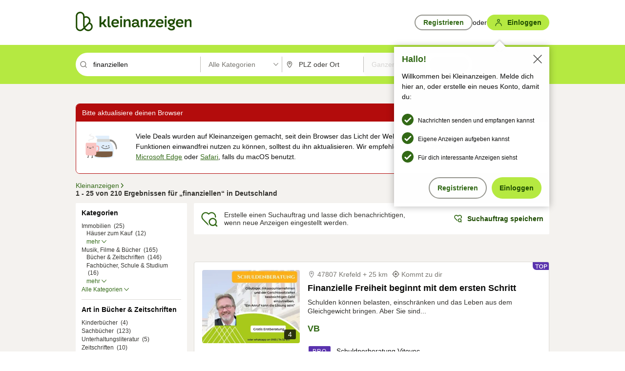

--- FILE ---
content_type: application/javascript
request_url: https://www.kleinanzeigen.de/FlCJAN-sC2QCAB2UYlVFlTWz/5J1JfGGtQmJbpm/I2UNAQ/THk5Xlp2/PAIC
body_size: 173287
content:
(function(){if(typeof Array.prototype.entries!=='function'){Object.defineProperty(Array.prototype,'entries',{value:function(){var index=0;const array=this;return {next:function(){if(index<array.length){return {value:[index,array[index++]],done:false};}else{return {done:true};}},[Symbol.iterator]:function(){return this;}};},writable:true,configurable:true});}}());(function(){b1();pBj();Y8j();var SS=function(){NG=["\x6c\x65\x6e\x67\x74\x68","\x41\x72\x72\x61\x79","\x63\x6f\x6e\x73\x74\x72\x75\x63\x74\x6f\x72","\x6e\x75\x6d\x62\x65\x72"];};var Ix=function(hN,s7){return hN-s7;};var Br=function(bf){if(Mh["document"]["cookie"]){try{var dV=""["concat"](bf,"=");var Yx=Mh["document"]["cookie"]["split"]('; ');for(var lS=0;lS<Yx["length"];lS++){var XH=Yx[lS];if(XH["indexOf"](dV)===0){var df=XH["substring"](dV["length"],XH["length"]);if(df["indexOf"]('~')!==-1||Mh["decodeURIComponent"](df)["indexOf"]('~')!==-1){return df;}}}}catch(RL){return false;}}return false;};var zf=function(fL){var PU='';for(var Lr=0;Lr<fL["length"];Lr++){PU+=fL[Lr]["toString"](16)["length"]===2?fL[Lr]["toString"](16):"0"["concat"](fL[Lr]["toString"](16));}return PU;};var Jl=function(Xm){return ~Xm;};var dl=function(){return n7.apply(this,[UE,arguments]);};var rm=function(Kv,XB){return Kv/XB;};var Xl=function(JG,Vv){var dB=Mh["Math"]["round"](Mh["Math"]["random"]()*(Vv-JG)+JG);return dB;};var l5=function(){return n7.apply(this,[kM,arguments]);};var Ul=function(){if(Mh["Date"]["now"]&&typeof Mh["Date"]["now"]()==='number'){return Mh["Date"]["now"]();}else{return +new (Mh["Date"])();}};var mr=function kN(WL,TN){'use strict';var LD=kN;switch(WL){case J0:{W7.push(Sl);throw new (Mh[hv()[b7(dv)](BG,RB([]),wf)])(EN(typeof zL()[Jx(XS)],Tx([],[][[]]))?zL()[Jx(cH)].call(null,Fl,tL):zL()[Jx(CT)].apply(null,[FH,Pr]));}break;case zs:{W7.push(ZU);var S7=NL()[fV(ff)](hU,KV,lv,LU,HB,Rv);try{var O7=W7.length;var PL=RB([]);if(Mh[CY()[Px(Fv)](MB,RB(RB({})),ID,RB(QD))]&&Mh[CY()[Px(Fv)](MB,tx,ID,HU)][CY()[Px(X7)](Hl,QN,BS,xY)]&&Mh[CY()[Px(Fv)](MB,Al,ID,RB(RB(QD)))][xG(typeof CY()[Px(Hx)],'undefined')?CY()[Px(TS)](WS,Mm,Cm,lv):CY()[Px(X7)].apply(null,[Hl,hS,BS,zv])][xG(typeof hv()[b7(jv)],Tx('',[][[]]))?hv()[b7(zv)](Zr,hm,bl):hv()[b7(rU)].call(null,j5,Al,N7)]){var dU=Mh[EN(typeof CY()[Px(tA)],Tx([],[][[]]))?CY()[Px(Fv)].call(null,MB,RB({}),ID,tx):CY()[Px(TS)](sd,Xk,Fb,F4)][CY()[Px(X7)].call(null,Hl,wz,BS,Sz)][hv()[b7(rU)].call(null,j5,xk,N7)][CY()[Px(fq)](JD,RB(TS),Xq,RB(RB(QD)))]();var SA;return W7.pop(),SA=dU,SA;}else{var bw;return W7.pop(),bw=S7,bw;}}catch(Gk){W7.splice(Ix(O7,TS),Infinity,ZU);var vO;return W7.pop(),vO=S7,vO;}W7.pop();}break;case VR:{var I3=TN[UE];return I3;}break;case nF:{W7.push(rA);var dz=NL()[fV(ff)](CT,SW,QD,LU,Ak,Rv);try{var v3=W7.length;var Rz=RB(fF);if(Mh[CY()[Px(Fv)].call(null,gx,RB(RB(QD)),ID,tC)][CY()[Px(dn)].apply(null,[mz,tg,r3,qA])]&&Mh[xG(typeof CY()[Px(r3)],Tx([],[][[]]))?CY()[Px(TS)](Lz,Ln,LO,Dq):CY()[Px(Fv)].call(null,gx,RB(RB(QD)),ID,tg)][CY()[Px(dn)].call(null,mz,xA,r3,Pq)][QD]&&Mh[CY()[Px(Fv)](gx,ff,ID,V6)][CY()[Px(dn)](mz,DW,r3,IO)][OZ[hv()[b7(qn)].call(null,Zr,RB({}),Vb)]()][QD]&&Mh[xG(typeof CY()[Px(CT)],'undefined')?CY()[Px(TS)].apply(null,[JC,QN,mI,Pw]):CY()[Px(Fv)].apply(null,[gx,TI,ID,wq])][CY()[Px(dn)](mz,Sb,r3,RB(TS))][QD][QD][xG(typeof CY()[Px(Zq)],Tx('',[][[]]))?CY()[Px(TS)](rq,RB(RB(TS)),AQ,Tq):CY()[Px(U4)](Dr,Tq,rU,sC)]){var nd=xG(Mh[xG(typeof CY()[Px(Id)],Tx([],[][[]]))?CY()[Px(TS)].call(null,Rn,RB(QD),sA,Mm):CY()[Px(Fv)](gx,Kk,ID,QD)][CY()[Px(dn)](mz,RB(RB(QD)),r3,RB(RB([])))][QD][QD][CY()[Px(U4)].apply(null,[Dr,z3,rU,ID])],Mh[CY()[Px(Fv)](gx,CT,ID,T4)][CY()[Px(dn)].apply(null,[mz,RB([]),r3,RB(RB(TS))])][QD]);var O4=nd?nO()[Ib(Dq)](RB({}),RB(RB([])),Hx,E7):hv()[b7(S2)](Hb,Mm,qn);var Ld;return W7.pop(),Ld=O4,Ld;}else{var s4;return W7.pop(),s4=dz,s4;}}catch(X4){W7.splice(Ix(v3,TS),Infinity,rA);var dk;return W7.pop(),dk=dz,dk;}W7.pop();}break;case VM:{W7.push(ZC);var pQ={};var qb={};try{var Eq=W7.length;var wW=RB(RB(UE));var Nk=new (Mh[xG(typeof hv()[b7(HB)],Tx('',[][[]]))?hv()[b7(zv)].call(null,Rg,HU,tb):hv()[b7(nU)].apply(null,[fm,tA,Lq])])(QD,QD)[nO()[Ib(g3)].call(null,RB(RB(TS)),RB([]),Yw,BB)](zL()[Jx(tx)](sC,cY));var Ug=Nk[xG(typeof kA()[hw(xW)],Tx([],[][[]]))?kA()[hw(TS)].apply(null,[JO,lw,jk,fW]):kA()[hw(ID)](IU,V6,tg,hC)](hv()[b7(Sg)].call(null,QB,b4,fq));var qC=Nk[xG(typeof CY()[Px(nU)],Tx([],[][[]]))?CY()[Px(TS)](YA,zv,fQ,V6):CY()[Px(hm)](kf,RB(RB(QD)),Yd,A2)](Ug[nO()[Ib(Zq)].call(null,lq,IO,tn,nG)]);var En=Nk[CY()[Px(hm)].apply(null,[kf,N7,Yd,Sz])](Ug[hv()[b7(IQ)](jQ,HB,Hn)]);pQ=YQ(Z0,[QQ()[Q4(lq)](gb,QN,Kb,R6),qC,NL()[fV(Id)].call(null,Ed,Cg,Pw,Y3,zv,KW),En]);var Sk=new (Mh[hv()[b7(nU)].apply(null,[fm,RB({}),Lq])])(QD,QD)[nO()[Ib(g3)](HC,RB(QD),Yw,BB)](hv()[b7(Zd)].call(null,MW,HC,Z2));var xQ=Sk[kA()[hw(ID)](IU,HC,tg,hC)](hv()[b7(Sg)].apply(null,[QB,RB(TS),fq]));var zA=Sk[CY()[Px(hm)].apply(null,[kf,F4,Yd,Vz])](xQ[xG(typeof nO()[Ib(Vz)],Tx([],[][[]]))?nO()[Ib(Kb)](HB,fk,Gw,Ck):nO()[Ib(Zq)](p2,RB(RB(TS)),tn,nG)]);var Ud=Sk[xG(typeof CY()[Px(S2)],'undefined')?CY()[Px(TS)](PA,HB,XO,Al):CY()[Px(hm)].apply(null,[kf,kg,Yd,Tq])](xQ[hv()[b7(IQ)](jQ,RB(TS),Hn)]);qb=YQ(Z0,[zL()[Jx(Hn)](lv,RI),zA,zL()[Jx(nW)](cQ,zz),Ud]);}finally{W7.splice(Ix(Eq,TS),Infinity,ZC);var YI;return YI=YQ(Z0,[nO()[Ib(fA)](Ak,RB(RB(TS)),LA,RH),pQ[QQ()[Q4(lq)](gb,J4,Kb,R6)]||null,NL()[fV(wz)](wz,hC,z3,zv,Xq,C4),pQ[NL()[fV(Id)].apply(null,[Ak,Cg,RB(RB([])),Y3,l3,KW])]||null,QQ()[Q4(q4)].call(null,kq,HU,xW,hC),qb[zL()[Jx(Hn)](lv,RI)]||null,hv()[b7(kz)](gG,TS,LU),qb[zL()[Jx(nW)](cQ,zz)]||null]),W7.pop(),YI;}W7.pop();}break;case Np:{W7.push(Lz);try{var Ez=W7.length;var Pn=RB(fF);var n3=QD;var Wb=Mh[EN(typeof nO()[Ib(IQ)],'undefined')?nO()[Ib(ff)].apply(null,[DW,G2,Zg,Ml]):nO()[Ib(Kb)](N7,gg,jA,R2)][hv()[b7(X7)](DC,ID,Dw)](Mh[nO()[Ib(tg)].call(null,Z2,TI,kg,Nm)],q3()[X6(Pq)](ld,wq,kg,RB([]),bg));if(Wb){n3++;if(Wb[hv()[b7(wq)].apply(null,[qD,Lq,Pg])]){Wb=Wb[hv()[b7(wq)](qD,RB(RB({})),Pg)];n3+=Tx(Zb(Wb[xG(typeof CY()[Px(hS)],'undefined')?CY()[Px(TS)].call(null,Un,Xk,mC,Kk):CY()[Px(QD)](Tr,mC,m4,kU)]&&xG(Wb[EN(typeof CY()[Px(DW)],Tx('',[][[]]))?CY()[Px(QD)].call(null,Tr,gg,m4,Bn):CY()[Px(TS)](MI,kU,K3,RB([]))],TS),TS),Zb(Wb[xG(typeof zL()[Jx(V4)],Tx('',[][[]]))?zL()[Jx(CT)](Pz,Tk):zL()[Jx(Tq)](DW,ZN)]&&xG(Wb[zL()[Jx(Tq)](DW,ZN)],q3()[X6(Pq)].apply(null,[ld,wq,wq,RB(RB(QD)),bg])),LU));}}var A3;return A3=n3[EN(typeof CY()[Px(D3)],Tx('',[][[]]))?CY()[Px(fq)].call(null,fS,RB(RB([])),Xq,CT):CY()[Px(TS)](rq,O6,tC,S6)](),W7.pop(),A3;}catch(Y2){W7.splice(Ix(Ez,TS),Infinity,Lz);var wn;return wn=EN(typeof NL()[fV(dv)],Tx(zL()[Jx(S2)](xA,J),[][[]]))?NL()[fV(ff)].call(null,r3,GA,A2,LU,F4,Rv):NL()[fV(LU)].call(null,Zg,AC,QD,WA,Tq,qn),W7.pop(),wn;}W7.pop();}break;case SZ:{W7.push(hm);var P6=rQ(nO()[Ib(kz)].apply(null,[Jn,kb,Bw,JQ]),Mh[nO()[Ib(wq)](Fv,tA,DQ,p4)])||kW(Mh[CY()[Px(Fv)].apply(null,[GC,Ln,ID,Kk])][zL()[Jx(U4)](kg,UO)],QD)||kW(Mh[xG(typeof CY()[Px(Vg)],'undefined')?CY()[Px(TS)](fC,Xn,ff,qn):CY()[Px(Fv)](GC,wq,ID,Xn)][xG(typeof CY()[Px(JU)],Tx([],[][[]]))?CY()[Px(TS)].call(null,Pb,ID,v4,l3):CY()[Px(Rn)](MC,jv,HB,c4)],QD);var Fz=Mh[nO()[Ib(wq)](Ed,tg,DQ,p4)][CY()[Px(rq)](D4,q4,Mq,HB)](CY()[Px(Yd)].call(null,Vg,LU,cQ,RB({})))[CY()[Px(OW)](CR,RB(RB(TS)),mI,xA)];var XQ=Mh[nO()[Ib(wq)].call(null,fk,Vz,DQ,p4)][EN(typeof CY()[Px(hS)],Tx('',[][[]]))?CY()[Px(rq)].apply(null,[D4,RB(TS),Mq,Sg]):CY()[Px(TS)].apply(null,[GI,s6,Lw,gQ])](EN(typeof nO()[Ib(CT)],Tx('',[][[]]))?nO()[Ib(wf)].apply(null,[fq,N7,dv,Cd]):nO()[Ib(Kb)].apply(null,[Gw,RB(RB(QD)),KO,RC]))[CY()[Px(OW)].call(null,CR,RB(RB({})),mI,lq)];var m3=Mh[nO()[Ib(wq)](Ln,ff,DQ,p4)][CY()[Px(rq)](D4,xY,Mq,dn)](zL()[Jx(rU)](C4,Cm))[CY()[Px(OW)](CR,xk,mI,RB(RB({})))];var Iw;return Iw=zL()[Jx(S2)](xA,k2)[EN(typeof QQ()[Q4(QN)],'undefined')?QQ()[Q4(Dq)](l4,TS,Kb,Od):QQ()[Q4(xY)].apply(null,[J6,V4,VI,mO])](P6?nO()[Ib(Dq)](sd,Ak,Hx,WO):hv()[b7(S2)].apply(null,[t4,tg,qn]),EN(typeof zL()[Jx(O6)],Tx('',[][[]]))?zL()[Jx(Ln)](s6,Lk):zL()[Jx(CT)](Bk,PQ))[QQ()[Q4(Dq)].call(null,l4,kU,Kb,Od)](Fz?xG(typeof nO()[Ib(IO)],Tx([],[][[]]))?nO()[Ib(Kb)].apply(null,[RB(RB(TS)),wz,nU,N7]):nO()[Ib(Dq)](wz,RB(TS),Hx,WO):hv()[b7(S2)].call(null,t4,tg,qn),zL()[Jx(Ln)](s6,Lk))[QQ()[Q4(Dq)](l4,Pg,Kb,Od)](XQ?nO()[Ib(Dq)](kg,RB([]),Hx,WO):hv()[b7(S2)](t4,b4,qn),xG(typeof zL()[Jx(IQ)],Tx('',[][[]]))?zL()[Jx(CT)].call(null,lO,rn):zL()[Jx(Ln)](s6,Lk))[QQ()[Q4(Dq)](l4,Fv,Kb,Od)](m3?nO()[Ib(Dq)].apply(null,[Sg,Kg,Hx,WO]):hv()[b7(S2)](t4,dn,qn)),W7.pop(),Iw;}break;case vT:{W7.push(dd);var DO=NL()[fV(ff)].apply(null,[lw,H6,wq,LU,H3,Rv]);if(Mh[CY()[Px(Fv)].call(null,f5,gg,ID,gQ)]&&Mh[CY()[Px(Fv)](f5,RB(QD),ID,RB(RB([])))][CY()[Px(dn)](gq,Pq,r3,Z2)]&&Mh[CY()[Px(Fv)](f5,RB(RB(QD)),ID,RB(TS))][CY()[Px(dn)].apply(null,[gq,IO,r3,G2])][zL()[Jx(g3)](U4,Yn)]){var B6=Mh[CY()[Px(Fv)](f5,Hx,ID,Sz)][CY()[Px(dn)](gq,CT,r3,Vz)][zL()[Jx(g3)](U4,Yn)];try{var BW=W7.length;var Yb=RB(RB(UE));var Aw=Mh[zL()[Jx(xY)].apply(null,[rI,jG])][EN(typeof hv()[b7(zv)],'undefined')?hv()[b7(Sb)](sn,S2,V6):hv()[b7(zv)](r6,mC,CU)](Fw(Mh[zL()[Jx(xY)](rI,jG)][nO()[Ib(hS)].apply(null,[Xq,kU,s2,Y5])](),nz))[CY()[Px(fq)].apply(null,[Wx,kb,Xq,xk])]();Mh[CY()[Px(Fv)](f5,p2,ID,RB(TS))][xG(typeof CY()[Px(Sg)],Tx([],[][[]]))?CY()[Px(TS)](r2,Y3,vn,q4):CY()[Px(dn)](gq,S2,r3,sC)][zL()[Jx(g3)](U4,Yn)]=Aw;var T6=xG(Mh[EN(typeof CY()[Px(Kk)],Tx('',[][[]]))?CY()[Px(Fv)].apply(null,[f5,RB(RB(TS)),ID,TI]):CY()[Px(TS)].apply(null,[dq,RB(QD),Pw,T4])][CY()[Px(dn)].call(null,gq,Pg,r3,Sb)][xG(typeof zL()[Jx(fk)],Tx([],[][[]]))?zL()[Jx(CT)].apply(null,[Gn,VO]):zL()[Jx(g3)](U4,Yn)],Aw);var zd=T6?nO()[Ib(Dq)](hS,G2,Hx,Ux):hv()[b7(S2)].call(null,Sn,kU,qn);Mh[CY()[Px(Fv)].apply(null,[f5,TI,ID,Ed])][CY()[Px(dn)].call(null,gq,dv,r3,Xk)][zL()[Jx(g3)](U4,Yn)]=B6;var WC;return W7.pop(),WC=zd,WC;}catch(Wn){W7.splice(Ix(BW,TS),Infinity,dd);if(EN(Mh[xG(typeof CY()[Px(cH)],Tx('',[][[]]))?CY()[Px(TS)](x3,RB([]),Rv,F4):CY()[Px(Fv)](f5,RB(RB(TS)),ID,dv)][CY()[Px(dn)].call(null,gq,dv,r3,c4)][zL()[Jx(g3)](U4,Yn)],B6)){Mh[CY()[Px(Fv)].call(null,f5,c3,ID,Lq)][xG(typeof CY()[Px(S6)],Tx('',[][[]]))?CY()[Px(TS)](Bq,c3,mI,Tq):CY()[Px(dn)](gq,dv,r3,Zg)][zL()[Jx(g3)].apply(null,[U4,Yn])]=B6;}var cq;return W7.pop(),cq=DO,cq;}}else{var O3;return W7.pop(),O3=DO,O3;}W7.pop();}break;case Rs:{W7.push(N3);Mh[nO()[Ib(tg)](HU,RB(RB([])),kg,dr)][QQ()[Q4(T4)](hI,Sg,ff,gn)](EN(typeof zL()[Jx(LU)],'undefined')?zL()[Jx(rq)](x2,j5):zL()[Jx(CT)](jQ,KA),function(HA){return kN.apply(this,[CK,arguments]);});W7.pop();}break;case Ah:{W7.push(B4);var HI=function(Xd){return kN.apply(this,[L0,arguments]);};var Gq=[CY()[Px(dn)].call(null,Yq,S6,r3,Id),hv()[b7(gA)](sG,tC,f3)];var RO=Gq[QQ()[Q4(Id)](jC,p2,Dq,l6)](function(Yk){var JA=HI(Yk);W7.push(R3);if(RB(RB(JA))&&RB(RB(JA[CY()[Px(tg)].call(null,Gm,RB(QD),z3,RB(RB(TS)))]))&&RB(RB(JA[CY()[Px(tg)](Gm,gg,z3,RB(TS))][CY()[Px(fq)](vx,xk,Xq,sd)]))){JA=JA[CY()[Px(tg)].call(null,Gm,xY,z3,RB(RB([])))][CY()[Px(fq)].call(null,vx,IU,Xq,V4)]();var hb=Tx(xG(JA[NL()[fV(gQ)](Kk,n5,Jn,xY,O6,G2)](q3()[X6(mC)].call(null,CR,dv,tx,Gw,m6)),WW(TS)),Zb(Mh[Oq()[Sd(Ed)](Tq,zv,w1,Fl,xY)](kW(JA[xG(typeof NL()[fV(CT)],Tx([],[][[]]))?NL()[fV(LU)].call(null,Kk,zn,RB([]),SI,p2,U2):NL()[fV(gQ)](wz,n5,Al,xY,Pq,G2)](nO()[Ib(fq)](lv,hU,z4,xf)),WW(TS))),Dd[zv]));var pz;return W7.pop(),pz=hb,pz;}else{var gO;return gO=NL()[fV(ff)](tg,nz,S2,LU,Xk,Rv),W7.pop(),gO;}W7.pop();});var v6;return v6=RO[nO()[Ib(tC)](N7,HB,Xz,gY)](zL()[Jx(S2)](xA,KU)),W7.pop(),v6;}break;case lF:{W7.push(qk);var I2;return I2=RB(rQ(EN(typeof zL()[Jx(X7)],Tx('',[][[]]))?zL()[Jx(QD)].apply(null,[xk,UD]):zL()[Jx(CT)](nq,Qz),Mh[nO()[Ib(wq)](wq,tC,DQ,GY)][nO()[Ib(rU)].call(null,RB({}),Tq,TS,jY)][hv()[b7(Yd)].call(null,Hp,Pw,Y3)][zL()[Jx(Vg)](Vq,tf)])||rQ(xG(typeof zL()[Jx(hS)],Tx('',[][[]]))?zL()[Jx(CT)].call(null,lC,Db):zL()[Jx(QD)].apply(null,[xk,UD]),Mh[nO()[Ib(wq)](Xn,V4,DQ,GY)][nO()[Ib(rU)](RB(RB(TS)),qA,TS,jY)][EN(typeof hv()[b7(dv)],Tx([],[][[]]))?hv()[b7(Yd)](Hp,Xn,Y3):hv()[b7(zv)](Fv,N7,QO)][xG(typeof CY()[Px(nW)],Tx([],[][[]]))?CY()[Px(TS)](zw,CT,MO,Bn):CY()[Px(rU)](OL,Xn,DQ,tA)])),W7.pop(),I2;}break;case jM:{W7.push(Ek);if(RB(Mh[EN(typeof nO()[Ib(Ak)],Tx([],[][[]]))?nO()[Ib(wq)](RB(QD),RB([]),DQ,p5):nO()[Ib(Kb)](Vz,jv,f3,jA)][nO()[Ib(z6)].call(null,QN,Fv,zv,SI)])){var K6=xG(typeof Mh[nO()[Ib(wq)](ID,Id,DQ,p5)][hv()[b7(OW)](XA,Dq,V4)],CY()[Px(wq)](WO,tC,pk,fk))?nO()[Ib(Dq)].apply(null,[RB(TS),wq,Hx,UY]):xG(typeof nO()[Ib(xA)],Tx([],[][[]]))?nO()[Ib(Kb)].apply(null,[dn,RB(QD),ZO,W6]):nO()[Ib(c4)].apply(null,[Hx,hm,wd,TH]);var Rd;return W7.pop(),Rd=K6,Rd;}var pq;return pq=NL()[fV(ff)](HC,nA,Pg,LU,Al,Rv),W7.pop(),pq;}break;case GX:{W7.push(n6);var C2=NL()[fV(ff)].apply(null,[xY,jz,RB(RB(QD)),LU,S2,Rv]);try{var SC=W7.length;var zk=RB({});C2=Mh[Oq()[Sd(Pq)](Kg,sC,Hk,xA,Y3)][zL()[Jx(QD)].apply(null,[xk,lm])][xG(typeof nO()[Ib(xW)],Tx([],[][[]]))?nO()[Ib(Kb)](RB(QD),l3,LC,Xw):nO()[Ib(sC)](fk,tA,jv,Gr)](NL()[fV(sC)](RB(RB(QD)),KI,RB(RB(TS)),Ed,dn,xb))?xG(typeof nO()[Ib(c4)],'undefined')?nO()[Ib(Kb)](r3,S2,F4,DC):nO()[Ib(Dq)].call(null,hS,RB(RB({})),Hx,TH):xG(typeof hv()[b7(dv)],Tx('',[][[]]))?hv()[b7(zv)](jq,Mm,HW):hv()[b7(S2)].apply(null,[C6,l3,qn]);}catch(Hz){W7.splice(Ix(SC,TS),Infinity,n6);C2=zL()[Jx(mC)](Yw,TL);}var zC;return W7.pop(),zC=C2,zC;}break;case L0:{var Xd=TN[UE];W7.push(BA);var Hq;return Hq=Mh[EN(typeof nO()[Ib(xY)],Tx('',[][[]]))?nO()[Ib(ff)](Id,IU,Zg,RE):nO()[Ib(Kb)].call(null,qn,tg,w4,Z4)][hv()[b7(X7)](wA,J4,Dw)](Mh[CY()[Px(Fv)](jQ,Kk,ID,IU)][Oq()[Sd(zv)](Dq,Ak,RQ,qw,CT)],Xd),W7.pop(),Hq;}break;case nh:{W7.push(W3);throw new (Mh[hv()[b7(dv)].call(null,BU,Dq,wf)])(zL()[Jx(cH)](Fl,FL));}break;case Bp:{var Uk=TN[UE];var Bd=TN[fF];W7.push(tI);if(Td(Bd,null)||kW(Bd,Uk[CY()[Px(QD)](sr,Kk,m4,QN)]))Bd=Uk[CY()[Px(QD)](sr,jv,m4,N7)];for(var cC=Dd[QN],F6=new (Mh[hv()[b7(Y3)](Rl,RB(RB([])),Xk)])(Bd);bC(cC,Bd);cC++)F6[cC]=Uk[cC];var zg;return W7.pop(),zg=F6,zg;}break;case Mt:{W7.push(W2);var Sw=EN(typeof NL()[fV(tg)],Tx(zL()[Jx(S2)](xA,kF),[][[]]))?NL()[fV(ff)](J4,R3,RB(QD),LU,Pq,Rv):NL()[fV(LU)](s6,Mg,tC,qw,r3,JO);try{var NQ=W7.length;var sb=RB(RB(UE));if(Mh[CY()[Px(Fv)](NB,RB(RB(QD)),ID,S6)][CY()[Px(dn)].apply(null,[OQ,hm,r3,F4])]&&Mh[CY()[Px(Fv)](NB,qA,ID,RB(TS))][CY()[Px(dn)](OQ,tx,r3,HC)][QD]){var b3=xG(Mh[CY()[Px(Fv)](NB,Kg,ID,hS)][CY()[Px(dn)].apply(null,[OQ,QN,r3,Mm])][hv()[b7(Rn)](zB,lv,G2)](Dd[fk]),Mh[CY()[Px(Fv)].call(null,NB,G2,ID,sd)][CY()[Px(dn)](OQ,s6,r3,xW)][Dd[QN]]);var QA=b3?nO()[Ib(Dq)].call(null,gg,tC,Hx,WV):hv()[b7(S2)].call(null,qB,Sg,qn);var Jd;return W7.pop(),Jd=QA,Jd;}else{var Pd;return W7.pop(),Pd=Sw,Pd;}}catch(FI){W7.splice(Ix(NQ,TS),Infinity,W2);var rg;return W7.pop(),rg=Sw,rg;}W7.pop();}break;case CK:{var HA=TN[UE];W7.push(Jq);if(xG([CY()[Px(b4)].call(null,Ec,Pw,dv,RB(RB([]))),CY()[Px(MO)].call(null,BU,wq,wb,Y3),kA()[hw(Sz)](LA,Dq,Kb,DA)][NL()[fV(gQ)](RB([]),TQ,J4,xY,Zg,G2)](HA[hv()[b7(sd)].call(null,Mv,RB(TS),fd)][hv()[b7(O6)].apply(null,[tG,Z2,D4])]),WW(TS))){W7.pop();return;}Mh[xG(typeof hv()[b7(lv)],Tx('',[][[]]))?hv()[b7(zv)].apply(null,[g4,RB(TS),Wg]):hv()[b7(BS)](qx,RB(RB(TS)),Vz)](function(){var NA=RB(fF);W7.push(Cz);try{var AA=W7.length;var xw=RB(RB(UE));if(RB(NA)&&HA[hv()[b7(sd)](ZQ,kU,fd)]&&(HA[hv()[b7(sd)].call(null,ZQ,RB(QD),fd)][CY()[Px(OW)](EK,mC,mI,fk)](CY()[Px(kz)](v4,Z2,xY,RB(RB(TS))))||HA[hv()[b7(sd)].call(null,ZQ,Id,fd)][CY()[Px(OW)](EK,kU,mI,RB(RB(TS)))](zL()[Jx(T3)](c3,U2)))){NA=RB(RB(fF));}}catch(S3){W7.splice(Ix(AA,TS),Infinity,Cz);HA[hv()[b7(sd)](ZQ,Zg,fd)][hv()[b7(Og)](Z6,IO,m2)](new (Mh[zL()[Jx(BS)].call(null,TS,EW)])(CY()[Px(wf)](gk,c4,Mm,Lq),YQ(Z0,[nO()[Ib(RW)].call(null,RB(RB(QD)),RB(TS),Fl,X3),RB(RB([])),CY()[Px(T3)](Mw,Ln,dn,Gw),RB(RB(UE)),nO()[Ib(q6)].apply(null,[hU,IO,A6,qd]),RB(RB([]))])));}if(RB(NA)&&xG(HA[EN(typeof nO()[Ib(Qw)],Tx([],[][[]]))?nO()[Ib(x2)](CT,Mm,Pg,bb):nO()[Ib(Kb)].call(null,c3,c3,Qb,PC)],zL()[Jx(nU)](nU,Ob))){NA=RB(UE);}if(NA){HA[hv()[b7(sd)].apply(null,[ZQ,Kg,fd])][hv()[b7(Og)].call(null,Z6,Z2,m2)](new (Mh[zL()[Jx(BS)](TS,EW)])(hv()[b7(fC)](Kq,Ng,wb),YQ(Z0,[nO()[Ib(RW)](Xq,dn,Fl,X3),RB(RB(fF)),EN(typeof CY()[Px(Bw)],Tx('',[][[]]))?CY()[Px(T3)].apply(null,[Mw,RB([]),dn,H3]):CY()[Px(TS)](FH,r3,mO,RB(TS)),RB({}),nO()[Ib(q6)](q4,z3,A6,qd),RB(RB([]))])));}W7.pop();},QD);W7.pop();}break;case qF:{W7.push(zz);var vq=NL()[fV(ff)](RB({}),OA,Kb,LU,Xn,Rv);try{var A4=W7.length;var mq=RB(RB(UE));vq=EN(typeof Mh[QQ()[Q4(Sz)](gQ,Y3,zv,vG)],CY()[Px(wq)](DU,RB(QD),pk,Pw))?nO()[Ib(Dq)](CT,RB({}),Hx,rN):hv()[b7(S2)](jH,b4,qn);}catch(vI){W7.splice(Ix(A4,TS),Infinity,zz);vq=zL()[Jx(mC)](Yw,bG);}var rk;return W7.pop(),rk=vq,rk;}break;case tE:{W7.push(CQ);try{var E4=W7.length;var k4=RB(fF);var Dg=new (Mh[nO()[Ib(wq)].apply(null,[RB(RB(TS)),RB(TS),DQ,PA])][nO()[Ib(rU)].apply(null,[xk,RB([]),TS,dG])][hv()[b7(Yd)].apply(null,[mg,RB([]),Y3])][zL()[Jx(Vg)].call(null,Vq,PG)])();var hn=new (Mh[nO()[Ib(wq)](Kg,Kg,DQ,PA)][xG(typeof nO()[Ib(J4)],Tx([],[][[]]))?nO()[Ib(Kb)](c3,Y3,c4,JW):nO()[Ib(rU)].call(null,RB(RB({})),N7,TS,dG)][hv()[b7(Yd)].call(null,mg,RB(RB([])),Y3)][CY()[Px(rU)](DU,Al,DQ,hS)])();var mA;return W7.pop(),mA=RB(fF),mA;}catch(Vw){W7.splice(Ix(E4,TS),Infinity,CQ);var nw;return nw=xG(Vw[nO()[Ib(QD)].apply(null,[RB({}),RB({}),jg,Fk])][zL()[Jx(Tq)](DW,R7)],hv()[b7(dv)].apply(null,[bA,Pq,wf])),W7.pop(),nw;}W7.pop();}break;case hE:{var rw=TN[UE];W7.push(Dw);if(Mh[hv()[b7(Y3)](fQ,TS,Xk)][hv()[b7(D3)](J2,RB(RB(QD)),r3)](rw)){var Ig;return W7.pop(),Ig=rw,Ig;}W7.pop();}break;case w:{W7.push(sW);var Aq=EN(typeof NL()[fV(sC)],'undefined')?NL()[fV(ff)].call(null,RB(RB([])),Sm,Ln,LU,Fv,Rv):NL()[fV(LU)](Xk,EI,RB(TS),HQ,LU,v4);try{var jO=W7.length;var XC=RB(RB(UE));Aq=EN(typeof Mh[EN(typeof nO()[Ib(Xq)],Tx('',[][[]]))?nO()[Ib(MO)].apply(null,[RB(RB({})),Jn,wg,fY]):nO()[Ib(Kb)].apply(null,[sC,sC,MA,EC])],CY()[Px(wq)](m5,V4,pk,Lq))?nO()[Ib(Dq)](hS,S2,Hx,nD):hv()[b7(S2)].call(null,XV,dn,qn);}catch(hO){W7.splice(Ix(jO,TS),Infinity,sW);Aq=zL()[Jx(mC)].apply(null,[Yw,ON]);}var T2;return W7.pop(),T2=Aq,T2;}break;case PX:{W7.push(bQ);var ck=hv()[b7(Ed)].apply(null,[M3,c3,D3]);var cW=RB({});try{var H4=W7.length;var qQ=RB([]);var rC=QD;try{var M2=Mh[hv()[b7(cH)].apply(null,[F3,RB(RB([])),jA])][zL()[Jx(QD)].apply(null,[xk,Pk])][CY()[Px(fq)].call(null,bv,RB(RB([])),Xq,Ln)];Mh[EN(typeof nO()[Ib(ff)],Tx('',[][[]]))?nO()[Ib(ff)].apply(null,[Pw,RB(RB(QD)),Zg,UB]):nO()[Ib(Kb)](Zg,F4,U3,JQ)][QQ()[Q4(QD)](jg,Ak,Kb,vQ)](M2)[CY()[Px(fq)](bv,RB([]),Xq,Kb)]();}catch(N2){W7.splice(Ix(H4,TS),Infinity,bQ);if(N2[hv()[b7(JU)].apply(null,[fG,HU,mC])]&&xG(typeof N2[EN(typeof hv()[b7(Xk)],Tx('',[][[]]))?hv()[b7(JU)].apply(null,[fG,Sb,mC]):hv()[b7(zv)](kC,HC,QU)],nO()[Ib(TI)](q4,J4,xW,wM))){N2[hv()[b7(JU)].apply(null,[fG,Ak,mC])][CY()[Px(Tq)](Cq,RB(RB(QD)),Vz,tC)](hv()[b7(mI)](Ag,ff,Db))[hv()[b7(fk)](wC,CT,Id)](function(Qq){W7.push(gC);if(Qq[zL()[Jx(cn)](tA,qS)](kA()[hw(wz)](s2,xA,Pq,Ar))){cW=RB(RB([]));}if(Qq[zL()[Jx(cn)].apply(null,[tA,qS])](nO()[Ib(tn)].call(null,RB(RB(QD)),RB(RB({})),hm,g1))){rC++;}W7.pop();});}}ck=xG(rC,c3)||cW?nO()[Ib(Dq)].apply(null,[dn,ff,Hx,W8]):hv()[b7(S2)](kC,Tq,qn);}catch(dW){W7.splice(Ix(H4,TS),Infinity,bQ);ck=zL()[Jx(mC)](Yw,AO);}var f6;return W7.pop(),f6=ck,f6;}break;case Os:{W7.push(J3);if(RB(rQ(CY()[Px(X7)](nA,RB(TS),BS,RB(TS)),Mh[EN(typeof CY()[Px(Sb)],Tx('',[][[]]))?CY()[Px(Fv)](AV,Sg,ID,Pw):CY()[Px(TS)].apply(null,[wO,J4,Sq,RB(RB(QD))])]))){var hW;return W7.pop(),hW=null,hW;}var wk=Mh[CY()[Px(Fv)](AV,Kk,ID,Fv)][CY()[Px(X7)].call(null,nA,wz,BS,zv)];var dw=wk[nO()[Ib(z4)](xY,tA,q4,P3)];var Iz=wk[hv()[b7(rU)](Gm,Pq,N7)];var l2=wk[EN(typeof CY()[Px(hU)],Tx([],[][[]]))?CY()[Px(tC)].call(null,jG,Kb,IQ,q4):CY()[Px(TS)](Sq,qn,b6,xk)];var UQ;return UQ=[dw,xG(Iz,QD)?QD:kW(Iz,Dd[QN])?WW(TS):WW(LU),l2||NL()[fV(Sz)](RB(RB([])),KA,F4,c3,Ln,I4)],W7.pop(),UQ;}break;case VK:{W7.push(EC);if(Mh[EN(typeof nO()[Ib(Ed)],'undefined')?nO()[Ib(wq)].call(null,RB([]),Z2,DQ,lQ):nO()[Ib(Kb)](G2,xW,Xn,wQ)][zL()[Jx(Wz)].call(null,Hx,Q5)]){if(Mh[nO()[Ib(ff)](c4,Pq,Zg,UV)][hv()[b7(X7)].apply(null,[mn,ff,Dw])](Mh[EN(typeof nO()[Ib(kg)],Tx('',[][[]]))?nO()[Ib(wq)].apply(null,[jv,Zg,DQ,lQ]):nO()[Ib(Kb)](HC,RB(RB({})),wz,kw)][zL()[Jx(Wz)](Hx,Q5)][zL()[Jx(QD)](xk,mw)],hv()[b7(rq)](PG,O6,xb))){var vz;return vz=nO()[Ib(Dq)](RB(RB({})),qn,Hx,HO),W7.pop(),vz;}var wU;return wU=nO()[Ib(c4)].call(null,Vz,z3,wd,CA),W7.pop(),wU;}var Mb;return Mb=NL()[fV(ff)](q4,xg,RB([]),LU,Sb,Rv),W7.pop(),Mb;}break;case FE:{var tQ=TN[UE];var GO=TN[fF];W7.push(VQ);var vg=Td(null,tQ)?null:hk(CY()[Px(wq)](D2,mC,pk,Vz),typeof Mh[nO()[Ib(Tq)](ID,TI,QN,cZ)])&&tQ[Mh[nO()[Ib(Tq)](HB,Lq,QN,cZ)][zL()[Jx(Ak)](Bw,L5)]]||tQ[hv()[b7(Ak)].apply(null,[RG,H3,QD])];if(hk(null,vg)){var Mn,B3,X2,w6,jd=[],dC=RB(QD),OO=RB(TS);try{var gw=W7.length;var S4=RB(fF);if(X2=(vg=vg.call(tQ))[xG(typeof hv()[b7(J4)],Tx('',[][[]]))?hv()[b7(zv)].apply(null,[t3,Hx,nk]):hv()[b7(Vz)](Cg,b4,MO)],xG(QD,GO)){if(EN(Mh[xG(typeof nO()[Ib(nW)],Tx([],[][[]]))?nO()[Ib(Kb)].apply(null,[fq,RB(QD),MI,Md]):nO()[Ib(ff)](IU,c3,Zg,hf)](vg),vg)){S4=RB(RB([]));return;}dC=RB(Dd[zv]);}else for(;RB(dC=(Mn=X2.call(vg))[hv()[b7(V6)](mk,HB,m4)])&&(jd[hv()[b7(Dq)].call(null,C5,zQ,wd)](Mn[hv()[b7(wq)](tB,fk,Pg)]),EN(jd[CY()[Px(QD)](VZ,Ng,m4,RB({}))],GO));dC=RB(QD));}catch(YW){W7.splice(Ix(gw,TS),Infinity,VQ);OO=RB(OZ[hv()[b7(qn)].apply(null,[vC,IU,Vb])]()),B3=YW;}finally{W7.splice(Ix(gw,TS),Infinity,VQ);try{var hq=W7.length;var kk=RB([]);if(RB(dC)&&hk(null,vg[nO()[Ib(fq)](kb,S2,z4,s3)])&&(w6=vg[nO()[Ib(fq)](Kg,RB([]),z4,s3)](),EN(Mh[nO()[Ib(ff)](mC,Y3,Zg,hf)](w6),w6))){kk=RB(UE);return;}}finally{W7.splice(Ix(hq,TS),Infinity,VQ);if(kk){W7.pop();}if(OO)throw B3;}if(S4){W7.pop();}}var TC;return W7.pop(),TC=jd,TC;}W7.pop();}break;case cT:{W7.push(R3);try{var cO=W7.length;var Tz=RB({});var Nd=QD;var qO=Mh[nO()[Ib(ff)].call(null,RB(RB(QD)),Kg,Zg,mV)][xG(typeof hv()[b7(H3)],'undefined')?hv()[b7(zv)](J6,ff,Wk):hv()[b7(X7)](Pl,T4,Dw)](Mh[zL()[Jx(Zq)](Y3,I7)][zL()[Jx(QD)](xk,DL)],nO()[Ib(Hn)].call(null,Sb,H3,Z3,s5));if(qO){Nd++;RB(RB(qO[CY()[Px(tg)](Gm,tC,z3,IU)]))&&kW(qO[CY()[Px(tg)].call(null,Gm,A2,z3,HC)][CY()[Px(fq)].call(null,vx,Xn,Xq,c4)]()[NL()[fV(gQ)](V6,n5,kg,xY,Bn,G2)](nO()[Ib(nW)](IO,RB(RB(TS)),dg,PB)),WW(TS))&&Nd++;}var Fn=Nd[CY()[Px(fq)].apply(null,[vx,H3,Xq,s6])]();var kO;return W7.pop(),kO=Fn,kO;}catch(GQ){W7.splice(Ix(cO,TS),Infinity,R3);var j4;return j4=EN(typeof NL()[fV(QD)],Tx(zL()[Jx(S2)](xA,Fs),[][[]]))?NL()[fV(ff)].apply(null,[Zg,nz,xk,LU,xk,Rv]):NL()[fV(LU)](Vz,bA,Sb,d6,Sb,Hg),W7.pop(),j4;}W7.pop();}break;}};var hQ=function(){L2=["6\b^","CG/[HN \f^.Y\n[H]+_\x40V)","\x3fh5","5\b","\b[\b","/Q","\tIX>-\v7]\r])\f","RHX)TA\x07Z,\r","\\Z4\rXE&\x00MV","6","RG3\n\r[",";CP]y3\x07","\x3fY\'4\b\x07\x07Z)F\rN1A#nu",",NF8","!\r\x07Ki","FY7\f","U\bI5\v",">)1`","\fY#^e1\f","DDtM[","^.","\x40)8\x40^0\v","M\t","y[>U\r\x00\x00B","U&","\\Z<\r\vF","]/+O","Y\\4\f\t","Y\'\b\x07\\Z4\rXE&\x00MV","OQ4\r0Q\x07S7\nyG/Q","4","*","\x3fW","|\nDP>)U\x07N","\tS1",":","IA<\r{\bY&\v4!f","\nX","L \t","\x00Y,\t\x07",".HQ\x07","W6",";\f\nWS+_IOGWtF\x07[Y+\v6DW*Q86Ae#[v]W&JUH`\x00\x07CE}\vP4a#Swo\n","C(\rZ","\fQ\v","d+/y=-&x","Y/U","_]","\vUo1","8\r\x40","mV\\MQU3]1WZQA)\fZJgIG2F\tWE5\n`0\vXLN6\fE_U`DM\rS#_2\nGQ1W\r\x40]1LLF>\r\r[\x40Hl^F3YM\rS#_U3]1VOG/D\x40LN#\n^Z3[Y\tL \x07SyJ\x3f\bL&\x00^A>\r\vFWU\fE_Q{\rE\tW;E(C2\r\v\x40Yz]\nGQ1[^\x40Y*A\x07Wu\vMI\fR&\v\bDuPYe\fCPB\t\fR&\v\bD^&\v\x40ReH\\R}YODRx0OPs\t[\x07H<_EsG%R\rOA$U\r\t%\nV ]NV4d\x07L \r\nVO(\x07\x40\x07Rm\vMV^&\r\x3fF7UYk\t\x00_V\nqY\fR&\v\bDJ`\rD\x07Ze,H\\b*Y\b\x07P__sQ\tH*\r\bs74\rF\vS7]MRY<\nZ\t!H \r\x00\x07EA\v![$t\vE+(\x07OA)F$QyG4`\v\x409]!3^\\$)\v\rZ\r<]\"]Z_])\vZJ1S_O\f/A\n\vIGY9]\rl7XGu\rHFFJ$V[8Y]\'I\v[>\nRI7O\tVmUF]\'I\v\ntUo5A1\r\bL\f UFC_$\vG^&YR_1G[/UY1\n\nG,/$YQZ0\x07C\\}\nL\x40F SZQE/Y\v\tN7QEG)\x00QJR6\v\x00IV;Y\vRJi\\<HY>\rJW\r]1IC2\r\v\x40YlSNDV\x00}LZgVZOG/D]B\tg \b\\\\8[HO\tP0[\x3fG[8UA$\x07DP4\n\x40Hi\rMH/\x00FI7\x07SCg[\n[])]MXTM)W\x07U7SZWN<\r\x07\\B>\r\x07_A&\rDR1][<\vA8OXR\x07`\n_B\v5BU3]3WH\bWU3]<WH\bWU3]!WH\bWE/Y\t\x07#W___;\f\nWS+WH\bXV(\v\n\x00U6HZE/Y\t\t%\nV ]MV\r\v\v\x40E5.DJ0_BYB\vW:.^fBIxGUE<\bDIlYG[M\x00tBUH^xOX\\2\rDUJk^\\$\t\t%\nV ]IA<\r\rA\x07#\n^Z3Y!AG]RGUq[\\\x07KgSCOG/FiDS7:\x00B_;\f\nWS+WZQU_)UBI+E]_)PFI7A\x07BZs&\rZ\x07W W_^\ntPCZ0\x07C\\}LFF\r>IG2DZB$S_I\f+UTm\r:wqMg\v\tEDU|DYXDE5H\b\\R}YXD\tN\"SNL<QQY1\n\n\x40Q{[\vV\x00\r_1]\\N^t_B[D\v])I\x00(Ul\x40]XV2QB \x00KZtW\\mIG2L\x40CRm]RGUq\rHAF\v8VM[LF>\r\r[\x40Hl[\bG/F0SZW^gJFS)\t[YY)ZB\x40Z0\x07C\\u\rMO\fFJ$G[(QAmIG2L\x40CN \vDu[\\\x07KgS__tM\v)Q\x00M\n+\vSUm\v\tYU\nBYgSK_8CA\vH,[^tA\vH,SE^&\v\x40Re\nV_uZ\tU*I\\^&L\x40F SZW^ \v\x40Re\\RY)ZB\x07*V[\n PR_1\n_)UAG3SDU.\fDX 2\x07KABQN+_\x07DP4\nDUl\b%\x07AR\"]\\N]^)[HR \bA6XA/QFsY7X.YX\r]!A_]4CSU#WCE^\x071QJxBZQZu[\\\x07KgB\\NE5\v\vCJ\x077X]\f+\bARJ*S2KXA8VY0\\\f*S]KA`_CJ$\rAVY9\bQ\r\tH D\bR^&FJW\x00_OL4LACU#WN\x07t\vZR0ZOG/DAU#WCOKDY\tFQ \v\tNs\nZUYk DGJ8WF\rSY)\fSCU_\r\fFxB\\^)\vPCU#WC\x00_\x40\x078\x00Q;H$\rQJ3P\\\x07Ke\\QI\\-\x40\fiOXTL8W\x00]]1\t6RP-\r\r[\x40YkN1\n\rH0\rQJ8W\tQ\x00S!YGR/\f\x40BJN \vD[8WF\rA\x07+BCRV(\r\rZ\rJ\x073SIu\rHFF\r~\x07[\b]/XHUxO\x07SCt\rRB QDVH\vYY1Q(\nQ\fY!&\bFWUqJUxBZI\\)\nASN \vDH<QP\v$\r_N\\8C\x07R Q^[2F\tWU_k\vOQuY\t\x07Q5\x07OWUqJYT*\\Q^[2FF]7\\R:PII+E]WQAG3SOs\x40\x07Xi\\\x07Z8\v\x40g \"ZL2\x00ZUxHOG/DFD\fY)^VJ3\f\bXFJH-\r\bJ`BFU1^\\s\v\x40RcYI^)\vPWJN \vD[/WF\rUJ*S(u\rHFCD1]J`D\x07\rH-ZVOU/AdB\\\f_/W\tQ\x00S!BC\x07BA*[HFD\tN\"B]#$\tqS7WC\'BVW4\rF\vS7_O\x40W3S3\nRWz[OQAJe\x07B\\PMSJ$\rA[_3UY7XsSCSU#WC\x07BA*[Y\tW\x071A)\fZJ(EWJ\r\fFi\rOXTJ2WF\rDNkOT)YZPiZKAW4D\v\v[~\r\x07_A}[]D\fS+^[Xhs\vGH\v\fwsX\r7QRGJ)W\nQp*MQXV(\v\nKU7Q\f^[9_BFQ \v\tNU3\x40HDNkE4DCDNkOT)YZPiHIC\t_/W\tQ\x00S!BC\x07BA*[HFD\tN\"B]#$\tqS7WC^V<\r\vFJY6\n\r\x07\nZ}\v\x40J\tReOPPHFD\fY)^VJ3\f\bXF8IG2D{B>\t\x00\nAJ&\rM&\x07_\v:CwNLlY\rZJcW]IR>([\tUHN<ZW4D\x40LN7Q\x07DR1\x00([\tUHM<_X;\rF&\x07_x\v:\x40w[)\rGDN<:\x07XZ.WA\x007V_])\vZJ;1VKAW/D\t\x07Q5\x07C\\!IQ12\v\tUJ!\r^VW/WF\rDHkZ_)\vZWA#\n^Z3YAG1\b\x00G$<\n\x40Y6B:\b^A\x07HS*\vCws\vF/\t_-W._^[.PH\x40Ok\r\x00OG_|IMI\fR&\v\bD9u\rMO1VKAW/Do5\x07,IA)\fZJ&\rG^fHI+E]U`DM\rS#_]DV)PQN+_HCU_|z\v&1Q\rDT5PMO\tNe\\^`Z\tU*A\f;QC C]FV:\r\fCZmOK_u\rHQCAN \vDsX\r1$.AY9\nQWI\ri\rZOG/DFD])\nN\\\\9YTFX*N\v[/_FI7A]%\rYZN \vDH8+A#\n^Z3Y%CN \vDH<QPS,ACW3^ZA7X]W$WFS1W[4QH\vS+\f_P2\vF])\nIN2]\rN$\rG PH]B\fgYG([J>\t\x00_VM$U\x07[U\"\nH_gXTICDEk\b\x00Z_$7YUZmM08F\vS79IG2FF\r,\f&DV<\r\vF,R&\v\bD(\x07\x40\x07Rm\vH\b\\R}\vY\fR&\v\bDJ`\rD\x07Ze\vGU^2\x40_1HXV(\v\nKcWN!FsY7Xu3]xB\\[X4\nX\vr$VAY3\tQCAAiOKA`Z\tU*I\x07H8\rFHs\'^8\r4FS1eUHQ\t6#X\\2\rD\'Zm\vM\t_)W;kS1>,W[;QDXR2\v\"A\vH,Q[)WFS1|7\x07\x40D\vN Q^q\rF]2\r\x00U3]1VOG/k5\tK$I^N\nq<LLDN*\v\x07SCtUFL7^J\x078U\x07BI+E]_tQN+_C\x40\ntPHQD)O<:^V<\r\vFW Q\x00\x00S]`Z\tU*I\x07A[3U\vAG3\b\nJ`D\rL\x40Ux/GZ8P_B\v$B]u\nL\x40F+SZZ^f\v\x40ReOYt3U\x07N\n^Z3QU\t$QRG_tW\\mIG2L\x40CN \vDs\vZWHk\t\x00_VM<W\nQlHZW2uM\f\x40^iMQmV8\v\x40lS\x07[HqQA\vH,[H8\rFHH-[;QHS\vDTUqQA\vH,[H8\rFJg*\vIGW\nQ\tH*\r<QW^qJ_OxIG2L\x40CJ$\rA|7\x07\x40Bi\\(w\b2\vLB\v+_\b\nA^8WA\x00+VZOG/DQDY3\x00O^qZ\tU*A\x07\f;Q\r)^[LtUHRxOEC_tB\rRB,AA)\fZJ3\rOq\rJPYx^P_^N8\rFHHkOVmUIDYk\t\x00_V`7H^DN*\v\x07SC`\x07[H7\n\x07EAM7UQ\rHIG2L\x40CU#WC\x40Y-\vBWX1\b\x00]%\rYFT,\fO\x00O]`\r\f]Fc6\x07E4DFT,\fOE]`XU\x00U6QFV<\r\tP)SC\x40Y0\\\fg\v^[)\rGD\tN\"BCWWmU\\1\r6DG4\f\x07N\x00`^qX\f\x07Nm\t\x00\nAW4D\x40Ol]QJ/W\x07\\\v}1WQZ\fsX\x40H-_XQ{X\rG$\trmT]Y_>LCAcWC\x40,/$YBXeOH\x402\t^R_1\f)\rGD\fS+\\R\b<\vD\x40WT,\fO\x07XJ23\r]gu\"OE^\x071]\x07,IQ^[2F\tWUHk\vO5\v\vCJ$\rHXV(\v\n\x00U6QK_\nq\rG\tH&$\vIV\x07)\vZPI+E]_)P]\f\x40H-]N\\8P\\\x07Ke\vZKAW/D\\\x07#\n^Z3YDRl^F3YL BC\x07BA*[HUD\tN\"B_X8\tDRcYI^)\vPWJR \x07QAY<\v\t\x07U!_QZV3[\x40J$\rAG4\nJ\x40y+\vO\x40Y1\nS\x00tDMLpT\n]7_\bN^[.WF-R1\r\bYh\x00U\tF_*OG2_]\f\x407\x07\bJ`J\x40p*HOG/DQBJY+CZZuJ\x40p*]N^[.WF>\t\x00\nFJ2W\x07U,SCKG55\vWHA&B]IR1Q\rHU+\rS>[M0YGH;Q\\5\rZY>W$S&V^F3YF_$\vf\\qXTQZm\v\tY\x07/\bFZ,\x00FJ;2MFI7AZY;\nUE\tZWV.D]\f\x40Il\bG4\nJD\rJyOKG55\vWCY1\n\nV_4W\x07U\vT\t_\v^ \bGU#W\x40G/\rKe:EA_\rMJH$\vO]}\r\x40\x07I1_^P}\fR$\r\n\bL4L\x40Ok\\s\rZ\vP<3A)\fZJ\r,Q\x07DR1\x00([\tAA8_KQ(\t\fR&\v\bDq\vMO\f\x07Nm\t\x00\nVJ)\rGDN<:\x07XZ.W\bQH-RPHO\rJmBIAG3SD5E\x00CV9+QS>EY\x40Ok\\Q2W\x07U+SCC]1x\vlYG\x07BZs\tQTRk\bK_$5\vWCJ$\rA]L\x3f\vUA,YG[\bQ8WU1QI\\)\nAJxBZ\fs\rM&\x07_yBU\fAK`JR])\x3fEPQ{Q\r\tP)VZKAW<D\r\vF_*OG2^OSN \vDs\rDUHiOXTJ/U\r\vBT,\fOOG2Y\rD1]M\x07BZsLUUk\bK_$5\vWF\v\tY2XYmHP0\t\bQ\r#\n^Z3QAG,IQ^[2F\tWUHk\vO5\v\vCJ$\rHXV(\v\n\bY$CNs\rD\x40g^Z(F\tWUHk\vO\f5\rD1B]KAg[QN+]\\NGY)\x00QU\x40H-]XE1D\\$\rN^/H\x40Ok\x07B\\`[QN+]M\x07BZsLU Q\tU3Y\vxB\\\x07G-BNm\v\tY8\tA5MC].^R_1G^&\vFB]7_N^[.WF-R1\r\bY8\x40E\r~\r_N\bZp\vMO\tNe\\\x07BZs\rM/H7\x00qA*fFZ,\x00FJ;2Y\tW7X]W)\rGD\vS(\r^V_8W\x07[\x07P \v\bDs\x40p*H_ytUID_$\vU3]1VEA_+UH-]^AF\rOkMGpH_FTU\f~RLH<\vDQWT,\fO\x07XJ23\r]g7\"ZLs\rM&\x07_xB\\\x07H<\vDZW\r&\fFV4\ng\v\tEDU`DYZDE5H\b\\R}YZD\tN\"D2[O\n/A*\x07BA*Y\nQHy7\r1S\v&B)\rYlMO_:Q3Y)[_])\vZB7SZQA)\fZJT,\fOO_:QWU1^\\g7L\x40CDN \f^}0^FFY=\v-I\t UFZHgB\\N^[.W\tQ\x00S!YG[^[.WF\rUJ*S[-Z0\x07C\\}L\x40F>WF_J`\vHVHkMGt_BUHkMGtB[\x40J$\rA[3D\nQH}7\r\x00\nA^fXFQ\rnV(OnJ)\"iQY1\n\n]\n;\f\nWS+_[^qHZF\x07,S\x00ZQG$UHIx\v:wtU\x07\tFJ$WP)\fAG7X]W+\rPJ\r1VW3[FB\v/GZ8WQ\x07P3I5\nDSl\x07DP4\n\x40Hl^F3YA\vH,[H<\vDFWT,\fMR:\f\tQO~\r\x07_A}CJ8N*\b\x00O_;\f\nWS+W_C\f+\vUHkFJ_/UQI+E]W(Q$S_CqH\rD1]M\x07N(\x07\x40\x07ReI\x07HuH[F0S_\bG/F8\nIEZ}IMICAA8E]8\t\fR&\v\bD^&FJ*W[<\vBI+E]W)Q\n]7_\bHXV(\v\n\x40k\bZ_;\f\nWS+WZQU/Q_CK,\vGY-\vBW+\x07H<\nZRN \vD`JDH6$Q.GY)IY]F+\x07\x07[;\f\nWS+WH\b\\R}\rY[BlQ\fXX_uZ\tU*A\x07\f+DUiMP[1UDTiMJ[9U\x07DKiM6K[BQN+_[\x00/BI+E]_)PR~DH\x00]Z>L\x40DN \t\\\x07]%\rMO\t\tO _QIXV(\v\nUZ0\x07C\\uP]\f\x40m]D]>\r\r[JU+_\\Z<\r\vFCAN \vD(\b\tNe\v\\KE:[F_*IG2HFW \x07IG+0M\r B]XGf\v\x40R\rMCJ8FTV\fzRPI\x07[)WM\r\x409]F_U\x00HUWI+E]_tQN+W\x00NEuPJY\vWmW\x07DP4\n\x40>\r\x07_A}\vLDN$I[LF>\r\r[\x40Hl\x07XLfPC_-W]ZA+D\rD1VK\x40}I^]\f\x400\fkT3\r U\t,AKE:[AG1QRGJoBF\tW8\r\x07_A}\rJU\bI5\vIQXV(\v\nFI)HHIR8YV\rH0\rS^\x3f\vD\x407X]UqB]1]_\x40/8Qx$\v\x00]MV\\/H7\n|R(1J^7Y[\vVYgSCXP4\rWN ]MQHZ3GHD(F[\t\bUS7C_\bC<\r[j \rE]Uq[U,P))YZ3[H\x07KsKC_\bU12QU*-YGU\x00PM\t\tO _RIIR8[ZJ7X]W)W\x40lZG^ PMCF]5\r\nG4\nHUI(\x07Y\nqYR_1\f/A$Q\x00Z_u\r\f]D]7O].PUZ0\x07C\\uPB\v1BAJ&_\x40G3SO8D{\fO&\rDp3GBXuVOOG42Qg\bM_UtU\n\tF[ \v$\v^V.\vZBJk\x00=&\x3fuW\x3f\fk\rR!Xl3\vCSHxDW/C\r\rHGV8\vLZD=r\b>28ow(\v<*p%:c:#4f[/\nPY7E]MV\rU\x07\rH \rIf987/,c:/7oa2&3q(/plZKAW2D\nQHs#XV3:Z\tOmOMC8\r\'[Y=\vIQ]V:VCDUxOOG2%\rZS+WC$oq0&\x00Q\b[\rNV8\v;]SgVZH8\x00[Z*Q^c/\tQ\rNmO&d~62!p5>y\v;.!ud2>(FY+OAEgJSl$\r\x00OG/Q\r\x3f&q,*6nl%7 q8-n($1m^ ]\tP)OG/Sj X\tsZ\x07N9F_[:\tfX \rGY/\nPY7__qAX>Y+AY+\nP9F_[:\t8\rR!X\ts\vZ\rN \rSV]1IDHk\v^Aq)[\x07O Q\x00F,4QM\x40VOKG5QLR_1\f/AgHZP.DPY1\n\nPJ)WQ\nBS_F(\x07\x40\x07Rm\vH\bCU_\vUFU6>KJ_)PMFI7A\x07W(`MHI+E]_)U]7_NDF1DY\x40UI)[Q_]8\rZ\fdB\nZV;Y7M\x07\nS)YG\x07q`0\vXDH \r\x00\x07EA*!oH(|,\vKG/[9+\n\r\vtUHRiMR[(D\x3fiF\vdOMFf\rMZm\\[OsX\x40HlVOOKqIY\tW>\x07[eQ8AxBZXV(\v\n\tUtYVW;QI&BIZY>\bXB\rlQDV^{_LADI6IE1\fF)^[V`DQ\vdOHHWP)\fAG)B\x40C\\J)]\tP)\x07XJ\f4L\tN+\n\r\vs\v\x40RcYIVY/AlS.\x40V)QKU$VHOG/R])\bCU_1P\\\x07KeXV(\v\nAm M<O\v;\f\nWS+W_X\f4L\x40CU#WC\x00^A3F\tWE5\nG^/A W_XL+Us\'^\x07/[L QyG4\t\tP)WZ\x404RDtVZOG/F{\bY&\vCN{_\t\x07R6\vIG/_BUHkYG([FR$Z:<\tF\tWUR9C OGU`DYZU)N7]LA0QPJ}7O].[Y\tW\x409P\x3f[\t\"4-zEY\vnKMUR)\fOW^b8F\vjQYG_3P[QB7V[EZ}IIB7\nVLF>\r\r[\x40>\v\tEDW3>L :EA_0\nB\vU!_\x00\x07^V-\rD\x40HX \f_P(\v\x07RhXR1D]H$oD[\fY7_\nQ}Q\t^)MSD\\pF\v*\vIG}GHT$\tSK,\x00\tV,\vKG/$LJY1^ QM\fUPO<_YH9UImVMz)Jp\vY\fl\\0CFN \f\\V\t]OmVO\x07C^\x07\nQFm\nw)M\x07o1\r\bM^q\x00YZ\vU\"X`\x00J[\vL0SNS8\rW%Y(\n^J$W\fU\fK$\r0E](\vQ\vEi\b\\\n_3U\r\r\'B]FR:\fS\x00B]Z_)\vF\x07DDxOYVZDpxOZC!8\v]1Q\x00XF\x07)QFFI7C_QGgH[\vL0EV]1H\x40RLi\x00I]<\n^VF\fQDF1U\fWP+IB<C\v\tSv[(\x00\fD[5\n[\x00WL>QJY\t\x00\x00O3F\rH0\rS^)CJ$\rA,|\ntUAlD^F3YA\vH,[H8\rFHHkFJ_)\rGF\tN\"\n\fDGtC\x40~\x00\x00OCg\rJ\x40[UHk\f^s\rT\x07O12\x00YR8W\x07U1QCGY)HM\rP#QE\x40uP_W\vYeH[K\x40\nPHRN \vDs\n[\x408H_^\ntPM\rH0\rSLF>\r\r[\x40Nl^F3Y\vL)I\x07BZqSY+\vZWN_tMCS","\t[!O\tF_]\t^)","C\x40\x071z\vY","\x078\v[]+","{9%v\f9","Q<\x00G","","6NTB","R\vU)","Z_:\np\v]","\x07IF","O \v","E\rZ{","ER8\x00","\x00YR8","OHY+\fuW)F","I[/:\vP","G\\)","\x07U\vY)O","p","T)-\rYS+.L\x40)","L0\r","\x3f;G","DOrE","\x07^","R","\x40;H7","hX~","#7>^-M7cY0]uu]x/ x_Q83,~","7U/]\'",":","_\t","F6\vC","<\nz\vY","\x07","\t\x00]7>","K_$)U\r\r","EGW>\bXJ\t&\x00\x00Y.Y\fR&\v\bD","\x40);U\ro,F","FV8}<E5","\vA\r","O]","(\f,Rg(\fdR1\f","YX-","Q","8{\f*U7\v\t","u\x07^ _ X\\<\r","N","BG-\n^"," BR8)\v]\x07\rYV})\bA\rEU+","\rD","\rO]","2\r","P3\rF\x07","o","O^+","AV","&;GY+uF*\vD\rX","LC","H5E","$ZG","]\'z_:\n","9;U\x07m5\x00\x00DUjOR\t2p(\x07u`0\vX","H \f","Y1/\x00K^)","^)","3\x00Q>L ","]6","\f^P8\n","Y)_^","!","E ","^c2\r\v\x40Y\n","VMt:j=7I\x07","9(Q","2Dv-\vGS+:EA","YV9;U\t\x07R","\x00N*\b","U\r\rd","I[>&]Y1\r\byZ3\b","\x07[Y&\v\bD","-\rZ\rN","D/+_u,","F9]\rX","\\V","+\rW=n\f","}7O].","^R","*\f_","$=w","q)\v_","\rMJH$\vO]}\r\x40\x07I1_^P}\fR$\r\n","E_/=D\x00","8\x00","\vH$\t6\\V)",")^[","\x00","0q2<}: ","+I6\voA2\v%R\rN\n^Z3:X","Y\x40","4\n&F\vY","NA+","Z","_1","","5R3\n","#\n\rcW>3\t\x40>L ","QU*2\x07EA:","H6","Y\v_-2CR","UHFDiSM","\r\x00","5","S5","\x40L*\x07OAM>F\r","X:]<[^^^}>V&J <DV)T!Z\v\nP A#FFp0\nB[h\b\x07","Y*IG2","U\x07\nU ^FZ5\rIGO*\r","^7N","_X","OG#8YN<7NV}U+","Z_)\x00","P",",Y3eA8US+:DG",")uF^aul[\tO!HRHYZm\x40[0FR-\x00U)N7W","K_","0O","\x00Q]\b","<\tyS7)YZ3","UU\"","9\rN3}\\6wH$X","\";CTFE\rO\x40","[Y$\x00^R8\fUY","DV)","\x00t  CI\t]","$t\x07o1\r\bMg:","OK/\x07\x40+\n_.7XG8`Y6\v\x00Z","[ \v&GV\x07<","2\f\x07\\\x07\x07J ","R\x07Y1 XT)\n","/D","C.\r","Z"];};var rb=function(){return ["\x6c\x65\x6e\x67\x74\x68","\x41\x72\x72\x61\x79","\x63\x6f\x6e\x73\x74\x72\x75\x63\x74\x6f\x72","\x6e\x75\x6d\x62\x65\x72"];};var NW=function(){return Mh["window"]["navigator"]["userAgent"]["replace"](/\\|"/g,'');};var Eg=function Kz(Hw,VC){'use strict';var Rw=Kz;switch(Hw){case Z0:{var Qk=VC[UE];var mb=VC[fF];W7.push(CW);if(Td(mb,null)||kW(mb,Qk[CY()[Px(QD)](HX,RB(RB([])),m4,hm)]))mb=Qk[xG(typeof CY()[Px(LU)],'undefined')?CY()[Px(TS)](FQ,RB(RB(TS)),p2,Lq):CY()[Px(QD)](HX,xk,m4,gg)];for(var qz=QD,Qd=new (Mh[hv()[b7(Y3)].call(null,hF,F4,Xk)])(mb);bC(qz,mb);qz++)Qd[qz]=Qk[qz];var fz;return W7.pop(),fz=Qd,fz;}break;case w:{var Q6=VC[UE];var BQ=VC[fF];W7.push(xq);var ww=Td(null,Q6)?null:hk(CY()[Px(wq)].apply(null,[rW,tx,pk,xA]),typeof Mh[nO()[Ib(Tq)].call(null,s6,RB(TS),QN,pL)])&&Q6[Mh[nO()[Ib(Tq)].call(null,Xk,lq,QN,pL)][zL()[Jx(Ak)].call(null,Bw,gl)]]||Q6[hv()[b7(Ak)](ZG,wz,QD)];if(hk(null,ww)){var qW,gd,c6,I6,Az=[],U6=RB(QD),An=RB(TS);try{var p6=W7.length;var N6=RB({});if(c6=(ww=ww.call(Q6))[hv()[b7(Vz)](Zw,Id,MO)],xG(QD,BQ)){if(EN(Mh[nO()[Ib(ff)](Sb,A2,Zg,w1)](ww),ww)){N6=RB(RB({}));return;}U6=RB(TS);}else for(;RB(U6=(qW=c6.call(ww))[hv()[b7(V6)](Cb,RB(RB({})),m4)])&&(Az[hv()[b7(Dq)](Mr,RB([]),wd)](qW[hv()[b7(wq)].apply(null,[Nm,RB(RB(TS)),Pg])]),EN(Az[xG(typeof CY()[Px(j3)],Tx('',[][[]]))?CY()[Px(TS)].call(null,cw,Ln,kU,qA):CY()[Px(QD)].apply(null,[Kn,l3,m4,RB({})])],BQ));U6=RB(QD));}catch(fI){An=RB(Dd[QN]),gd=fI;}finally{W7.splice(Ix(p6,TS),Infinity,xq);try{var M6=W7.length;var XI=RB({});if(RB(U6)&&hk(null,ww[EN(typeof nO()[Ib(pw)],Tx('',[][[]]))?nO()[Ib(fq)].call(null,RB([]),wq,z4,P4):nO()[Ib(Kb)](Fv,Y3,Nq,Dz)])&&(I6=ww[nO()[Ib(fq)].call(null,hm,Z2,z4,P4)](),EN(Mh[nO()[Ib(ff)].call(null,Ln,ID,Zg,w1)](I6),I6))){XI=RB(RB(fF));return;}}finally{W7.splice(Ix(M6,TS),Infinity,xq);if(XI){W7.pop();}if(An)throw gd;}if(N6){W7.pop();}}var Ok;return W7.pop(),Ok=Az,Ok;}W7.pop();}break;case GX:{var LW=VC[UE];W7.push(vb);if(Mh[hv()[b7(Y3)](dx,sd,Xk)][hv()[b7(D3)].call(null,wB,tg,r3)](LW)){var nQ;return W7.pop(),nQ=LW,nQ;}W7.pop();}break;case QM:{var pn=VC[UE];var UC;W7.push(zO);return UC=Mh[nO()[Ib(ff)].apply(null,[qA,HC,Zg,qL])][xG(typeof zL()[Jx(gQ)],'undefined')?zL()[Jx(CT)](U2,MO):zL()[Jx(Kk)].call(null,zQ,bq)](pn)[EN(typeof QQ()[Q4(lv)],'undefined')?QQ()[Q4(Id)].call(null,jC,TS,Dq,dO):QQ()[Q4(xY)].apply(null,[xq,c4,Ik,V2])](function(Nw){return pn[Nw];})[QD],W7.pop(),UC;}break;case gt:{var Zz=VC[UE];W7.push(YC);var NC=Zz[QQ()[Q4(Id)].apply(null,[jC,CT,Dq,BI])](function(pn){return Kz.apply(this,[QM,arguments]);});var w3;return w3=NC[EN(typeof nO()[Ib(C4)],Tx([],[][[]]))?nO()[Ib(tC)].apply(null,[RB(RB(TS)),Mm,Xz,zW]):nO()[Ib(Kb)].call(null,lq,ID,cn,r4)](zL()[Jx(Ln)](s6,m5)),W7.pop(),w3;}break;case KT:{W7.push(pb);try{var Jb=W7.length;var tq=RB(RB(UE));var cz=Tx(Tx(Tx(Tx(Tx(Tx(Tx(Tx(Tx(Tx(Tx(Tx(Tx(Tx(Tx(Tx(Tx(Tx(Tx(Tx(Tx(Tx(Tx(Tx(Mh[Oq()[Sd(Ed)](gQ,z3,sW,Fl,xY)](Mh[CY()[Px(Fv)].call(null,Sx,IO,ID,dv)][zL()[Jx(B2)].apply(null,[pk,F7])]),Zb(Mh[Oq()[Sd(Ed)].apply(null,[RB(TS),xW,sW,Fl,xY])](Mh[EN(typeof CY()[Px(IO)],Tx('',[][[]]))?CY()[Px(Fv)](Sx,RB({}),ID,wq):CY()[Px(TS)](Uq,qn,jA,gQ)][CY()[Px(Zn)].call(null,JL,T4,Rb,RB(RB(TS)))]),Dd[zv])),Zb(Mh[xG(typeof Oq()[Sd(ff)],'undefined')?Oq()[Sd(Y3)].apply(null,[Al,S6,R4,ZW,Sb]):Oq()[Sd(Ed)](sC,zv,sW,Fl,xY)](Mh[CY()[Px(Fv)](Sx,Q2,ID,Jn)][nO()[Ib(m6)](RB(RB({})),fq,xq,UU)]),Dd[TS])),Zb(Mh[Oq()[Sd(Ed)].apply(null,[Pg,Fv,sW,Fl,xY])](Mh[CY()[Px(Fv)](Sx,A2,ID,hm)][zL()[Jx(Yd)].call(null,Yg,Hv)]),Dq)),Zb(Mh[xG(typeof Oq()[Sd(Y3)],'undefined')?Oq()[Sd(Y3)].apply(null,[Tq,Mm,ZW,rd,Vq]):Oq()[Sd(Ed)].call(null,Q2,q4,sW,Fl,xY)](Mh[zL()[Jx(xY)].apply(null,[rI,gm])][nO()[Ib(hg)](RB(RB({})),zQ,Jg,jH)]),c3)),Zb(Mh[Oq()[Sd(Ed)].call(null,RB({}),Xk,sW,Fl,xY)](Mh[CY()[Px(Fv)].apply(null,[Sx,Lq,ID,lw])][CY()[Px(md)].call(null,NU,A2,Vn,T4)]),S2)),Zb(Mh[Oq()[Sd(Ed)].call(null,Sz,IU,sW,Fl,xY)](Mh[CY()[Px(Fv)](Sx,Xn,ID,DW)][hv()[b7(EC)](sm,TI,Sg)]),Kb)),Zb(Mh[Oq()[Sd(Ed)](RB(TS),qA,sW,Fl,xY)](Mh[CY()[Px(Fv)].apply(null,[Sx,IO,ID,LU])][zL()[Jx(Q2)].apply(null,[TI,UW])]),xY)),Zb(Mh[Oq()[Sd(Ed)].apply(null,[qn,TI,sW,Fl,xY])](Mh[CY()[Px(Fv)](Sx,IU,ID,RB(RB(QD)))][NL()[fV(tg)](Sb,hB,RB([]),tg,jv,Yg)]),Y3)),Zb(Mh[Oq()[Sd(Ed)](G2,DW,sW,Fl,xY)](Mh[CY()[Px(Fv)](Sx,HC,ID,zv)][EN(typeof q3()[X6(LU)],Tx([],[][[]]))?q3()[X6(Vz)](hB,CT,Q2,Mm,wb):q3()[X6(Kb)](k6,ZI,HU,Pq,In)]),CT)),Zb(Mh[xG(typeof Oq()[Sd(S2)],Tx(EN(typeof zL()[Jx(TS)],Tx('',[][[]]))?zL()[Jx(S2)](xA,Ec):zL()[Jx(CT)](MO,jn),[][[]]))?Oq()[Sd(Y3)].call(null,lw,xk,ID,L4,lg):Oq()[Sd(Ed)].call(null,b4,lw,sW,Fl,xY)](Mh[CY()[Px(Fv)].call(null,Sx,s6,ID,Lq)][CY()[Px(j2)].call(null,fH,kg,jA,Xq)]),xW)),Zb(Mh[Oq()[Sd(Ed)].apply(null,[Z2,gQ,sW,Fl,xY])](Mh[CY()[Px(Fv)](Sx,Ak,ID,Pw)][CY()[Px(A6)](jr,fq,tA,l3)]),zv)),Zb(Mh[Oq()[Sd(Ed)].call(null,fk,qn,sW,Fl,xY)](Mh[CY()[Px(Fv)].apply(null,[Sx,xk,ID,S6])][hv()[b7(Vq)](hM,RB(RB([])),kd)]),tg)),Zb(Mh[Oq()[Sd(Ed)].call(null,IO,c3,sW,Fl,xY)](Mh[CY()[Px(Fv)].apply(null,[Sx,RB(QD),ID,Ln])][hv()[b7(Fl)](t5,Vz,Mq)]),wq)),Zb(Mh[Oq()[Sd(Ed)](TI,sd,sW,Fl,xY)](Mh[xG(typeof CY()[Px(g3)],Tx([],[][[]]))?CY()[Px(TS)].apply(null,[TI,Hx,lC,mC]):CY()[Px(Fv)].apply(null,[Sx,Kg,ID,Q2])][nO()[Ib(xq)].call(null,lq,HC,lv,rf)]),lw)),Zb(Mh[Oq()[Sd(Ed)].apply(null,[RB(RB([])),Al,sW,Fl,xY])](Mh[CY()[Px(Fv)].apply(null,[Sx,Fv,ID,RB(RB({}))])][kA()[hw(Al)](D3,gg,mC,Qp)]),Ed)),Zb(Mh[Oq()[Sd(Ed)](ID,HB,sW,Fl,xY)](Mh[CY()[Px(Fv)](Sx,lw,ID,F4)][nO()[Ib(k6)].apply(null,[RB(RB(TS)),gg,Dw,ML])]),ff)),Zb(Mh[Oq()[Sd(Ed)].call(null,RB(RB(TS)),Vz,sW,Fl,xY)](Mh[CY()[Px(Fv)].apply(null,[Sx,J4,ID,kg])][hv()[b7(Cm)].apply(null,[Ol,RB([]),HU])]),dv)),Zb(Mh[Oq()[Sd(Ed)](Pq,Ln,sW,Fl,xY)](Mh[CY()[Px(Fv)].apply(null,[Sx,hS,ID,RB([])])][CY()[Px(Rb)](sl,dv,MO,gQ)]),OZ[zL()[Jx(Yw)].call(null,X7,Qv)]())),Zb(Mh[Oq()[Sd(Ed)].call(null,Tq,xA,sW,Fl,xY)](Mh[EN(typeof CY()[Px(nU)],Tx([],[][[]]))?CY()[Px(Fv)].apply(null,[Sx,Id,ID,RB(RB([]))]):CY()[Px(TS)](mC,dv,n2,p2)][zL()[Jx(qn)](jA,Or)]),Dd[Bn])),Zb(Mh[Oq()[Sd(Ed)](Kg,Xq,sW,Fl,xY)](Mh[EN(typeof CY()[Px(hU)],'undefined')?CY()[Px(Fv)].call(null,Sx,V4,ID,RB({})):CY()[Px(TS)].call(null,lb,QN,TA,HC)][QQ()[Q4(r3)].apply(null,[BS,xk,Sz,Av])]),Pq)),Zb(Mh[Oq()[Sd(Ed)](tg,Bn,sW,Fl,xY)](Mh[CY()[Px(Fv)].call(null,Sx,RB(RB([])),ID,p2)][hv()[b7(KC)](SY,RB(RB(QD)),Xq)]),TI)),Zb(Mh[xG(typeof Oq()[Sd(xW)],Tx([],[][[]]))?Oq()[Sd(Y3)](gg,HB,ln,d4,JW):Oq()[Sd(Ed)].apply(null,[lw,Id,sW,Fl,xY])](Mh[CY()[Px(Fv)](Sx,DW,ID,HU)][CY()[Px(Tw)](lB,LU,Sz,Vz)]),sC)),Zb(Mh[EN(typeof Oq()[Sd(zQ)],Tx(zL()[Jx(S2)](xA,Ec),[][[]]))?Oq()[Sd(Ed)](xY,Xn,sW,Fl,xY):Oq()[Sd(Y3)].call(null,RB([]),Kb,vk,sg,HW)](Mh[CY()[Px(QN)].apply(null,[N5,Xn,tn,HC])][hv()[b7(xY)].apply(null,[zl,Dq,cH])]),mC)),Zb(Mh[EN(typeof Oq()[Sd(Ak)],Tx(zL()[Jx(S2)].call(null,xA,Ec),[][[]]))?Oq()[Sd(Ed)](tA,Tq,sW,Fl,xY):Oq()[Sd(Y3)](hm,c3,Yn,Mz,sO)](Mh[zL()[Jx(xY)].call(null,rI,gm)][q3()[X6(fk)].apply(null,[IS,S2,tg,H3,EC])]),QN));var xd;return W7.pop(),xd=cz,xd;}catch(cI){W7.splice(Ix(Jb,TS),Infinity,pb);var xn;return W7.pop(),xn=QD,xn;}W7.pop();}break;case R8:{W7.push(fw);var Lg=Mh[nO()[Ib(wq)].apply(null,[IO,N7,DQ,VA])][QQ()[Q4(T4)].call(null,hI,gQ,ff,wA)]?TS:Dd[QN];var WU=Mh[nO()[Ib(wq)](Sz,RB({}),DQ,VA)][EN(typeof NL()[fV(T4)],Tx(xG(typeof zL()[Jx(zv)],Tx('',[][[]]))?zL()[Jx(CT)].apply(null,[Q3,m6]):zL()[Jx(S2)](xA,Lk),[][[]]))?NL()[fV(T4)].apply(null,[RB(TS),rn,kU,lw,Fv,Xn]):NL()[fV(LU)].call(null,lv,nW,Al,Nb,hU,cA)]?TS:QD;var G6=Mh[nO()[Ib(wq)].apply(null,[IO,sd,DQ,VA])][xG(typeof zL()[Jx(Rn)],'undefined')?zL()[Jx(CT)](Pg,CQ):zL()[Jx(kd)].call(null,HB,wl)]?TS:QD;var W4=Mh[xG(typeof nO()[Ib(j3)],Tx('',[][[]]))?nO()[Ib(Kb)].call(null,A2,QN,NO,lI):nO()[Ib(wq)](F4,RB(RB(QD)),DQ,VA)][CY()[Px(xb)](Xg,N7,xA,Ed)]?OZ[EN(typeof nO()[Ib(Dw)],Tx('',[][[]]))?nO()[Ib(N7)].apply(null,[Kg,TS,LU,EW]):nO()[Ib(Kb)](HB,Lq,Oz,Nn)]():QD;var bd=Mh[nO()[Ib(wq)].apply(null,[RB(QD),qn,DQ,VA])][EN(typeof CY()[Px(pC)],Tx([],[][[]]))?CY()[Px(fC)](KI,l3,f3,Q2):CY()[Px(TS)](L3,lq,Dz,RB([]))]?TS:QD;var jb=Mh[nO()[Ib(wq)](Tq,zv,DQ,VA)][CY()[Px(Qw)].call(null,b6,gg,zv,Ed)]?Dd[zv]:QD;var hz=Mh[nO()[Ib(wq)].call(null,wz,RB(TS),DQ,VA)][zL()[Jx(k3)].call(null,lw,Rq)]?Dd[zv]:QD;var vW=Mh[nO()[Ib(wq)].apply(null,[tx,Sz,DQ,VA])][zL()[Jx(Xz)](B2,Vd)]?TS:OZ[xG(typeof hv()[b7(Xn)],'undefined')?hv()[b7(zv)](YA,RB(RB(QD)),Eb):hv()[b7(qn)].call(null,Kw,CT,Vb)]();var Hd=Mh[nO()[Ib(wq)](ff,RB(QD),DQ,VA)][nO()[Ib(rU)].apply(null,[Q2,gg,TS,vG])]?Dd[zv]:QD;var QC=Mh[EN(typeof hv()[b7(b4)],Tx([],[][[]]))?hv()[b7(cH)](jW,Tq,jA):hv()[b7(zv)](G3,hU,VW)][zL()[Jx(QD)](xk,Q5)].bind?TS:QD;var AW=Mh[nO()[Ib(wq)](CT,Xn,DQ,VA)][xG(typeof hv()[b7(Zd)],'undefined')?hv()[b7(zv)](R2,dn,sd):hv()[b7(m6)](Qx,N7,rq)]?Dd[zv]:QD;var tw=Mh[nO()[Ib(wq)].call(null,Ak,RB(RB({})),DQ,VA)][hv()[b7(wg)](pO,RB(QD),ID)]?TS:QD;var j6;var EO;try{var C3=W7.length;var qq=RB({});j6=Mh[xG(typeof nO()[Ib(Cz)],Tx('',[][[]]))?nO()[Ib(Kb)](Mm,gg,kQ,Y6):nO()[Ib(wq)].apply(null,[mC,Ng,DQ,VA])][nO()[Ib(Bz)](Kg,z3,Xq,rA)]?TS:QD;}catch(CO){W7.splice(Ix(C3,TS),Infinity,fw);j6=QD;}try{var tO=W7.length;var dQ=RB({});EO=Mh[nO()[Ib(wq)](RB(RB(QD)),RB(QD),DQ,VA)][hv()[b7(XW)](TO,Xn,Pq)]?OZ[nO()[Ib(N7)](RB(TS),fk,LU,EW)]():QD;}catch(jI){W7.splice(Ix(tO,TS),Infinity,fw);EO=Dd[QN];}var PO;return W7.pop(),PO=Tx(Tx(Tx(Tx(Tx(Tx(Tx(Tx(Tx(Tx(Tx(Tx(Tx(Lg,Zb(WU,TS)),Zb(G6,LU)),Zb(W4,Dq)),Zb(bd,c3)),Zb(jb,S2)),Zb(hz,Kb)),Zb(vW,xY)),Zb(j6,Y3)),Zb(EO,CT)),Zb(Hd,Dd[q4])),Zb(QC,zv)),Zb(AW,tg)),Zb(tw,wq)),PO;}break;case f0:{var zq=VC[UE];W7.push(tC);var E3=xG(typeof zL()[Jx(Qw)],'undefined')?zL()[Jx(CT)](gA,zb):zL()[Jx(S2)](xA,t6);var OC=zL()[Jx(hg)](Iq,hA);var lz=QD;var gz=zq[hv()[b7(A6)](fg,c4,j3)]();while(bC(lz,gz[CY()[Px(QD)](D6,Pq,m4,T4)])){if(db(OC[EN(typeof NL()[fV(c3)],'undefined')?NL()[fV(gQ)].apply(null,[RB(RB([])),Zd,RB(RB(QD)),xY,kU,G2]):NL()[fV(LU)](tC,Wg,Ng,jz,lq,KQ)](gz[CY()[Px(Y3)](Zk,CT,kU,r3)](lz)),QD)||db(OC[NL()[fV(gQ)](kg,Zd,RB(RB([])),xY,zQ,G2)](gz[CY()[Px(Y3)].apply(null,[Zk,Z2,kU,xk])](Tx(lz,Dd[zv]))),QD)){E3+=TS;}else{E3+=QD;}lz=Tx(lz,LU);}var Rk;return W7.pop(),Rk=E3,Rk;}break;case p8:{var pI;W7.push(Ob);var jw;var On;for(pI=QD;bC(pI,VC[CY()[Px(QD)].apply(null,[DU,Ng,m4,RB(RB(QD))])]);pI+=Dd[zv]){On=VC[pI];}jw=On[CY()[Px(Vq)].call(null,D2,Sb,QD,zv)]();if(Mh[nO()[Ib(wq)](z3,hU,DQ,Cg)].bmak[xG(typeof hv()[b7(HC)],Tx([],[][[]]))?hv()[b7(zv)](tW,tx,x4):hv()[b7(Fg)](Uw,V6,wz)][jw]){Mh[EN(typeof nO()[Ib(Tb)],Tx('',[][[]]))?nO()[Ib(wq)].call(null,RB(TS),s6,DQ,Cg):nO()[Ib(Kb)].call(null,Id,z3,rq,Pg)].bmak[hv()[b7(Fg)](Uw,Fv,wz)][jw].apply(Mh[nO()[Ib(wq)].apply(null,[l3,RB(QD),DQ,Cg])].bmak[hv()[b7(Fg)](Uw,RB([]),wz)],On);}W7.pop();}break;case tE:{W7.push(zU);var Wq=OZ[nO()[Ib(FO)].call(null,tx,Kb,gA,Fd)]();var f2=zL()[Jx(S2)](xA,Gz);for(var LI=QD;bC(LI,Wq);LI++){f2+=nO()[Ib(hS)](RB({}),RB([]),s2,H2);Wq++;}W7.pop();}break;case A8:{W7.push(Fq);Mh[hv()[b7(BS)].apply(null,[j5,gQ,Vz])](function(){return Kz.apply(this,[tE,arguments]);},nz);W7.pop();}break;}};var Cw=function(){lA=[];};var rz=function(L6,E2){return L6>>E2;};var Jz=function(){FW=["\x6c\x65\x6e\x67\x74\x68","\x41\x72\x72\x61\x79","\x63\x6f\x6e\x73\x74\x72\x75\x63\x74\x6f\x72","\x6e\x75\x6d\x62\x65\x72"];};var PW=function(){return n7.apply(this,[JZ,arguments]);};var vA=function(){return n7.apply(this,[DT,arguments]);};var Tg=function(Gd,sQ){return Gd&sQ;};var Mk=function mQ(EA,Dn){'use strict';var Tn=mQ;switch(EA){case qM:{var Qg=Dn[UE];var Qn=Dn[fF];var F2;W7.push(x6);var N4;var IC;var IA;var lW=q3()[X6(Dq)](QW,TS,G2,xA,E6);var sq=Qg[CY()[Px(Tq)](nH,RB(TS),Vz,Tq)](lW);for(IA=QD;bC(IA,sq[CY()[Px(QD)](Il,z3,m4,fk)]);IA++){F2=nb(Tg(rz(Qn,Y3),Dd[Dq]),sq[CY()[Px(QD)](Il,IO,m4,QD)]);Qn*=Dd[c3];Qn&=Dd[S2];Qn+=Dd[Kb];Qn&=Dd[xY];N4=nb(Tg(rz(Qn,Dd[Y3]),Dd[Dq]),sq[CY()[Px(QD)](Il,xA,m4,wq)]);Qn*=Dd[c3];Qn&=Dd[S2];Qn+=OZ[nO()[Ib(wz)](HU,F4,xY,Vm)]();Qn&=OZ[zL()[Jx(sC)](Ak,NV)]();IC=sq[F2];sq[F2]=sq[N4];sq[N4]=IC;}var f4;return f4=sq[nO()[Ib(tC)].apply(null,[Zg,S2,Xz,xx])](lW),W7.pop(),f4;}break;case Jc:{var CC=Dn[UE];W7.push(q2);if(EN(typeof CC,nO()[Ib(TI)](Kg,xk,xW,k7))){var pW;return pW=EN(typeof zL()[Jx(tC)],'undefined')?zL()[Jx(S2)].apply(null,[xA,Ic]):zL()[Jx(CT)](nn,cb),W7.pop(),pW;}var mW;return mW=CC[EN(typeof kA()[hw(QD)],Tx(zL()[Jx(S2)].apply(null,[xA,Ic]),[][[]]))?kA()[hw(zv)](N7,F4,xY,Ub):kA()[hw(TS)](VW,TS,gU,x2)](new (Mh[zL()[Jx(Gw)](Ln,NV)])(CY()[Px(tA)].apply(null,[qY,xW,jv,qn]),zL()[Jx(tA)].apply(null,[ID,tb])),kA()[hw(tg)](S2,O6,TS,bz))[kA()[hw(zv)](N7,ff,xY,Ub)](new (Mh[zL()[Jx(Gw)](Ln,NV)])(nO()[Ib(Pw)].call(null,RB({}),Bn,J4,cB),EN(typeof zL()[Jx(xW)],Tx([],[][[]]))?zL()[Jx(tA)](ID,tb):zL()[Jx(CT)](SW,Al)),CY()[Px(Ng)](Wr,RB(QD),Bn,Pg))[kA()[hw(zv)].apply(null,[N7,Kg,xY,Ub])](new (Mh[zL()[Jx(Gw)](Ln,NV)])(CY()[Px(A2)](fG,Dq,LU,gQ),zL()[Jx(tA)].call(null,ID,tb)),zL()[Jx(Ng)].apply(null,[qw,Rg]))[kA()[hw(zv)](N7,IU,xY,Ub)](new (Mh[EN(typeof zL()[Jx(Kb)],'undefined')?zL()[Jx(Gw)].call(null,Ln,NV):zL()[Jx(CT)](HW,wb)])(zL()[Jx(A2)].call(null,Vz,n6),xG(typeof zL()[Jx(Id)],Tx([],[][[]]))?zL()[Jx(CT)](g6,LQ):zL()[Jx(tA)].apply(null,[ID,tb])),hv()[b7(Ng)].call(null,Sr,RB(RB({})),Jn))[EN(typeof kA()[hw(zv)],Tx([],[][[]]))?kA()[hw(zv)](N7,Lq,xY,Ub):kA()[hw(TS)].apply(null,[pO,xW,md,Wk])](new (Mh[zL()[Jx(Gw)](Ln,NV)])(CY()[Px(Sb)](Km,RB(RB({})),Og,sd),zL()[Jx(tA)].call(null,ID,tb)),xG(typeof nO()[Ib(Pq)],Tx([],[][[]]))?nO()[Ib(Kb)](r3,DW,Y3,Mg):nO()[Ib(p2)].apply(null,[Pg,T4,Zd,ED]))[kA()[hw(zv)](N7,TI,xY,Ub)](new (Mh[zL()[Jx(Gw)](Ln,NV)])(nO()[Ib(Xn)].call(null,RB({}),kU,xA,Tm),zL()[Jx(tA)](ID,tb)),EN(typeof hv()[b7(r3)],'undefined')?hv()[b7(A2)](Wd,S6,kz):hv()[b7(zv)](O6,QD,Pk))[kA()[hw(zv)](N7,Ak,xY,Ub)](new (Mh[zL()[Jx(Gw)](Ln,NV)])(EN(typeof zL()[Jx(zQ)],Tx('',[][[]]))?zL()[Jx(Sb)](g3,nz):zL()[Jx(CT)](n2,sW),zL()[Jx(tA)](ID,tb)),CY()[Px(Kg)](hB,RB(TS),xk,Vz))[kA()[hw(zv)].apply(null,[N7,gQ,xY,Ub])](new (Mh[EN(typeof zL()[Jx(tC)],Tx([],[][[]]))?zL()[Jx(Gw)](Ln,NV):zL()[Jx(CT)](HO,kC)])(zL()[Jx(Kg)](N7,sH),zL()[Jx(tA)](ID,tb)),zL()[Jx(Bn)](XS,d7))[hv()[b7(fq)](Yq,wq,Yg)](QD,Dd[ID]),W7.pop(),mW;}break;case jM:{var Kd=Dn[UE];var tk=Dn[fF];var P2;W7.push(rO);return P2=Tx(Mh[EN(typeof zL()[Jx(Al)],Tx([],[][[]]))?zL()[Jx(xY)](rI,hV):zL()[Jx(CT)](MC,Gb)][hv()[b7(Sb)].apply(null,[Mw,IO,V6])](Fw(Mh[zL()[Jx(xY)](rI,hV)][nO()[Ib(hS)].apply(null,[DW,Bn,s2,KY])](),Tx(Ix(tk,Kd),TS))),Kd),W7.pop(),P2;}break;case NE:{var vd=Dn[UE];W7.push(Xn);var kn=new (Mh[xG(typeof zL()[Jx(xY)],Tx([],[][[]]))?zL()[Jx(CT)](OW,xz):zL()[Jx(Fv)].apply(null,[cH,wb])])();var UA=kn[QQ()[Q4(dv)].call(null,vw,xW,Kb,Rv)](vd);var ZA=zL()[Jx(S2)](xA,bO);UA[hv()[b7(fk)](Jg,sd,Id)](function(Ww){W7.push(Fq);ZA+=Mh[nO()[Ib(xW)](sd,zQ,V3,Ic)][zL()[Jx(TI)](wz,Jw)](Ww);W7.pop();});var hd;return hd=Mh[zL()[Jx(dv)].apply(null,[p2,GW])](ZA),W7.pop(),hd;}break;case k0:{var SQ;W7.push(ng);return SQ=new (Mh[nO()[Ib(kg)](fq,jv,tg,rh)])()[CY()[Px(N7)](RA,tg,s6,CT)](),W7.pop(),SQ;}break;case gs:{W7.push(CU);var M4=[xG(typeof zL()[Jx(Gw)],'undefined')?zL()[Jx(CT)](Uz,pA):zL()[Jx(hU)](KC,mw),hv()[b7(Pw)](mx,N7,IQ),QQ()[Q4(Tq)](Sb,Pw,Tq,vb),CY()[Px(p2)](Fm,RB({}),mC,RB(QD)),hv()[b7(p2)].call(null,D7,S6,X7),CY()[Px(Xn)](Tv,CT,Sg,TI),zL()[Jx(N7)](tx,QH),hv()[b7(Xn)].call(null,CB,Z2,c4),nO()[Ib(DW)].call(null,Ak,Y3,gQ,tH),nO()[Ib(HC)].apply(null,[RB(RB(TS)),Pg,Wk,SM]),CY()[Px(hS)].apply(null,[bW,tx,tg,Y3]),zL()[Jx(Zg)](S6,RI),xG(typeof Oq()[Sd(c3)],Tx([],[][[]]))?Oq()[Sd(Y3)].call(null,Q2,tx,Nz,cn,kQ):Oq()[Sd(lw)].apply(null,[F4,Ng,K4,HU,ID]),CY()[Px(Ln)].call(null,R5,LU,Rv,RB(RB({}))),nO()[Ib(kb)].apply(null,[A2,l3,p3,OQ]),EN(typeof CY()[Px(zv)],'undefined')?CY()[Px(IO)].call(null,K2,RB([]),Q2,Mm):CY()[Px(TS)](Bw,Tq,gW,Y3),hv()[b7(hS)](rR,RB({}),Tb),nO()[Ib(Xq)](RB(RB(TS)),kU,Ln,FA),nO()[Ib(xk)].apply(null,[Xk,RB([]),lk,tS]),NL()[fV(Ed)](Ln,FC,RB(RB(TS)),T4,tg,lv),zL()[Jx(Pw)](Mq,sH),zL()[Jx(p2)](m4,pA),hv()[b7(Ln)].apply(null,[Wv,T4,XS]),zL()[Jx(Xn)](OW,Dk),nO()[Ib(qA)](hS,Dq,BC,VA),zL()[Jx(hS)].apply(null,[Od,p5]),nO()[Ib(HU)](zv,RB({}),rq,c2)];if(Td(typeof Mh[CY()[Px(Fv)].call(null,tV,fq,ID,c4)][CY()[Px(dn)](IW,RB(TS),r3,T4)],CY()[Px(wq)].call(null,sw,RB([]),pk,RB(QD)))){var fb;return W7.pop(),fb=null,fb;}var sz=M4[CY()[Px(QD)].call(null,cU,sC,m4,lv)];var Jk=xG(typeof zL()[Jx(xk)],'undefined')?zL()[Jx(CT)](nq,hg):zL()[Jx(S2)](xA,FD);for(var nC=QD;bC(nC,sz);nC++){var Y4=M4[nC];if(EN(Mh[CY()[Px(Fv)].call(null,tV,xY,ID,IO)][EN(typeof CY()[Px(Al)],'undefined')?CY()[Px(dn)](IW,Sg,r3,tC):CY()[Px(TS)](pg,gg,xC,xk)][Y4],undefined)){Jk=zL()[Jx(S2)].call(null,xA,FD)[QQ()[Q4(Dq)].apply(null,[l4,Ak,Kb,n4])](Jk,EN(typeof zL()[Jx(Ak)],Tx([],[][[]]))?zL()[Jx(Ln)](s6,dN):zL()[Jx(CT)](WA,Gg))[EN(typeof QQ()[Q4(tg)],Tx([],[][[]]))?QQ()[Q4(Dq)](l4,Vz,Kb,n4):QQ()[Q4(xY)].call(null,Ew,Pg,Gz,TO)](nC);}}var Ow;return W7.pop(),Ow=Jk,Ow;}break;case UE:{W7.push(MQ);var OU;return OU=xG(typeof Mh[nO()[Ib(wq)].apply(null,[RB({}),Dq,DQ,mL])][kA()[hw(Ed)].call(null,Og,A2,dv,Ag)],zL()[Jx(ff)].apply(null,[Zg,Ml]))||xG(typeof Mh[EN(typeof nO()[Ib(p2)],Tx('',[][[]]))?nO()[Ib(wq)](ff,V4,DQ,mL):nO()[Ib(Kb)](hU,RB(QD),wQ,kg)][kA()[hw(ff)].apply(null,[QD,fq,Pq,EQ])],zL()[Jx(ff)](Zg,Ml))||xG(typeof Mh[nO()[Ib(wq)](Kb,lv,DQ,mL)][hv()[b7(IO)](gv,Gw,Ab)],zL()[Jx(ff)](Zg,Ml)),W7.pop(),OU;}break;case Cj:{W7.push(m6);try{var fO=W7.length;var g2=RB({});var sI;return sI=RB(RB(Mh[nO()[Ib(wq)].call(null,RB(TS),dv,DQ,Yz)][CY()[Px(Hx)](jm,RB(RB(TS)),I4,RB(QD))])),W7.pop(),sI;}catch(cg){W7.splice(Ix(fO,TS),Infinity,m6);var Ad;return W7.pop(),Ad=RB(RB(UE)),Ad;}W7.pop();}break;case QM:{W7.push(MO);try{var Lb=W7.length;var YO=RB([]);var TW;return TW=RB(RB(Mh[nO()[Ib(wq)](Jn,gQ,DQ,Xb)][CY()[Px(s6)].call(null,pB,HC,gg,zQ)])),W7.pop(),TW;}catch(Bb){W7.splice(Ix(Lb,TS),Infinity,MO);var xO;return W7.pop(),xO=RB([]),xO;}W7.pop();}break;case pR:{W7.push(WA);var w2;return w2=RB(RB(Mh[xG(typeof nO()[Ib(Pg)],'undefined')?nO()[Ib(Kb)](gQ,Vz,Zn,jn):nO()[Ib(wq)](Xq,fq,DQ,SB)][hv()[b7(dn)].call(null,tN,Gw,OW)])),W7.pop(),w2;}break;case JE:{W7.push(BO);try{var dA=W7.length;var SO=RB({});var bk=Tx(Mh[EN(typeof Oq()[Sd(Ed)],'undefined')?Oq()[Sd(Ed)](H3,TI,G4,Fl,xY):Oq()[Sd(Y3)](RB(RB([])),Ak,ZQ,XS,Bg)](Mh[nO()[Ib(wq)](Bn,Id,DQ,OQ)][Oq()[Sd(ff)](CT,s6,vC,Bz,zv)]),Zb(Mh[Oq()[Sd(Ed)](r3,lw,G4,Fl,xY)](Mh[nO()[Ib(wq)](RB({}),c4,DQ,OQ)][zL()[Jx(IO)].apply(null,[tC,wN])]),TS));bk+=Tx(Zb(Mh[Oq()[Sd(Ed)].apply(null,[Dq,Sz,G4,Fl,xY])](Mh[nO()[Ib(wq)].apply(null,[RB(TS),hS,DQ,OQ])][nO()[Ib(z3)].call(null,RB({}),Dq,HU,O2)]),LU),Zb(Mh[Oq()[Sd(Ed)].apply(null,[Mm,jv,G4,Fl,xY])](Mh[nO()[Ib(wq)](zQ,V4,DQ,OQ)][EN(typeof CY()[Px(Pg)],Tx('',[][[]]))?CY()[Px(V4)].apply(null,[qH,wz,Rn,kg]):CY()[Px(TS)](Cn,jv,Vk,Sz)]),Dq));bk+=Tx(Zb(Mh[Oq()[Sd(Ed)](RB(TS),l3,G4,Fl,xY)](Mh[nO()[Ib(wq)](lw,zQ,DQ,OQ)][CY()[Px(kg)](fm,sd,Sb,RB(TS))]),c3),Zb(Mh[EN(typeof Oq()[Sd(gQ)],Tx(zL()[Jx(S2)](xA,EK),[][[]]))?Oq()[Sd(Ed)].apply(null,[tg,Sz,G4,Fl,xY]):Oq()[Sd(Y3)].apply(null,[RB({}),IU,qg,WQ,bn])](Mh[nO()[Ib(wq)](Sz,S6,DQ,OQ)][nO()[Ib(sd)].call(null,Y3,zQ,Sg,z2)]),S2));bk+=Tx(Zb(Mh[Oq()[Sd(Ed)].call(null,qA,CT,G4,Fl,xY)](Mh[nO()[Ib(wq)].apply(null,[Xn,c3,DQ,OQ])][nO()[Ib(Mm)](p2,sd,AI,z7)]),Kb),Zb(Mh[Oq()[Sd(Ed)].call(null,V6,G2,G4,Fl,xY)](Mh[xG(typeof nO()[Ib(Zg)],Tx([],[][[]]))?nO()[Ib(Kb)](kb,mC,Jw,BME):nO()[Ib(wq)](Z2,ID,DQ,OQ)][zL()[Jx(dn)](kb,IH)]),xY));bk+=Tx(Zb(Mh[xG(typeof Oq()[Sd(QD)],Tx([],[][[]]))?Oq()[Sd(Y3)](RB(RB({})),Kb,zZE,wO,YFE):Oq()[Sd(Ed)](lq,xW,G4,Fl,xY)](Mh[nO()[Ib(wq)](Tq,Ak,DQ,OQ)][hv()[b7(Hx)].apply(null,[rx,DW,IO])]),Y3),Zb(Mh[Oq()[Sd(Ed)](fq,H3,G4,Fl,xY)](Mh[nO()[Ib(wq)].call(null,qA,RB(RB(TS)),DQ,OQ)][nO()[Ib(F4)](mC,S6,Kk,fG)]),CT));bk+=Tx(Zb(Mh[Oq()[Sd(Ed)].apply(null,[Z2,QD,G4,Fl,xY])](Mh[nO()[Ib(wq)](c4,zQ,DQ,OQ)][hv()[b7(s6)](GB,fq,Mm)]),xW),Zb(Mh[Oq()[Sd(Ed)](Id,HB,G4,Fl,xY)](Mh[xG(typeof nO()[Ib(Sb)],'undefined')?nO()[Ib(Kb)](qA,gQ,pC,bO):nO()[Ib(wq)](RB({}),jv,DQ,OQ)][zL()[Jx(Hx)](A2,BY)]),OZ[EN(typeof zL()[Jx(TS)],Tx('',[][[]]))?zL()[Jx(s6)](r3,Nl):zL()[Jx(CT)](wd,kC)]()));bk+=Tx(Zb(Mh[Oq()[Sd(Ed)](Pg,qn,G4,Fl,xY)](Mh[nO()[Ib(wq)](TI,RB([]),DQ,OQ)][xG(typeof nO()[Ib(DW)],'undefined')?nO()[Ib(Kb)](q4,Tq,VQ,x2):nO()[Ib(S6)].apply(null,[RB(RB({})),p2,x2,nZE])]),tg),Zb(Mh[Oq()[Sd(Ed)].apply(null,[RB(QD),Y3,G4,Fl,xY])](Mh[nO()[Ib(wq)](gg,Sb,DQ,OQ)][QQ()[Q4(Pq)](Od,c4,dv,vC)]),wq));bk+=Tx(Zb(Mh[Oq()[Sd(Ed)](H3,q4,G4,Fl,xY)](Mh[nO()[Ib(wq)](V6,Id,DQ,OQ)][hv()[b7(V4)].apply(null,[hr,QD,vcE])]),lw),Zb(Mh[xG(typeof Oq()[Sd(tg)],'undefined')?Oq()[Sd(Y3)].call(null,Sb,Z2,cQ,cPE,APE):Oq()[Sd(Ed)].apply(null,[zQ,c4,G4,Fl,xY])](Mh[nO()[Ib(wq)].call(null,A2,N7,DQ,OQ)][zL()[Jx(V4)](z4,XRE)]),Dd[wz]));bk+=Tx(Zb(Mh[EN(typeof Oq()[Sd(c3)],Tx(zL()[Jx(S2)].call(null,xA,EK),[][[]]))?Oq()[Sd(Ed)](z3,dn,G4,Fl,xY):Oq()[Sd(Y3)](ID,kU,mRE,Cm,Rv)](Mh[nO()[Ib(wq)].apply(null,[fk,Dq,DQ,OQ])][CY()[Px(DW)](Kn,Sg,Zq,RB(RB({})))]),ff),Zb(Mh[Oq()[Sd(Ed)].call(null,TI,Ng,G4,Fl,xY)](Mh[nO()[Ib(wq)](QN,ff,DQ,OQ)][xG(typeof hv()[b7(tA)],Tx('',[][[]]))?hv()[b7(zv)](q6,tg,md):hv()[b7(kg)](qV,RB(RB([])),p3)]),dv));bk+=Tx(Zb(Mh[EN(typeof Oq()[Sd(S2)],'undefined')?Oq()[Sd(Ed)](RB(RB([])),S2,G4,Fl,xY):Oq()[Sd(Y3)](jv,tC,Cq,BA,X1E)](Mh[nO()[Ib(wq)].call(null,qn,kg,DQ,OQ)][hv()[b7(DW)](EB,LU,Yd)]),Dd[tC]),Zb(Mh[EN(typeof Oq()[Sd(LU)],'undefined')?Oq()[Sd(Ed)](kU,O6,G4,Fl,xY):Oq()[Sd(Y3)](RB(QD),sC,sw,AQ,CT)](Mh[nO()[Ib(wq)](qn,Ed,DQ,OQ)][QQ()[Q4(TI)](QD,Xq,Pq,vC)]),Tq));bk+=Tx(Zb(Mh[Oq()[Sd(Ed)](tC,sC,G4,Fl,xY)](Mh[nO()[Ib(wq)](QN,kg,DQ,OQ)][EN(typeof zL()[Jx(p2)],Tx([],[][[]]))?zL()[Jx(kg)].apply(null,[sd,k2]):zL()[Jx(CT)](IsE,JpE)]),Pq),Zb(Mh[Oq()[Sd(Ed)].call(null,G2,q4,G4,Fl,xY)](Mh[nO()[Ib(wq)](RB(RB(TS)),CT,DQ,OQ)][xG(typeof kA()[hw(lw)],Tx(zL()[Jx(S2)](xA,EK),[][[]]))?kA()[hw(TS)].call(null,CRE,Ak,NJ,Sl):kA()[hw(dv)].apply(null,[HKE,Ln,mC,vC])]),TI));bk+=Tx(Zb(Mh[EN(typeof Oq()[Sd(tg)],'undefined')?Oq()[Sd(Ed)].apply(null,[jv,wq,G4,Fl,xY]):Oq()[Sd(Y3)](Zg,V4,fA,XME,ptE)](Mh[xG(typeof nO()[Ib(Fv)],'undefined')?nO()[Ib(Kb)].apply(null,[Zg,lv,VI,sRE]):nO()[Ib(wq)].call(null,Kk,kU,DQ,OQ)][QQ()[Q4(sC)](zw,Al,tC,vC)]),sC),Zb(Mh[Oq()[Sd(Ed)].apply(null,[xW,c4,G4,Fl,xY])](Mh[nO()[Ib(wq)].call(null,dn,Pw,DQ,OQ)][nO()[Ib(kU)](RB(RB(QD)),RB(RB([])),Iq,QB)]),mC));bk+=Tx(Zb(Mh[Oq()[Sd(Ed)](xY,T4,G4,Fl,xY)](Mh[nO()[Ib(wq)](z3,gQ,DQ,OQ)][CY()[Px(HC)].apply(null,[RS,T4,tC,RB({})])]),QN),Zb(Mh[Oq()[Sd(Ed)](IO,A2,G4,Fl,xY)](Mh[nO()[Ib(wq)](Kg,fk,DQ,OQ)][nO()[Ib(gg)](xY,Al,Uz,G1E)]),Dd[Pg]));bk+=Tx(Zb(Mh[Oq()[Sd(Ed)](sC,qA,G4,Fl,xY)](Mh[nO()[Ib(wq)](RB(RB(QD)),q4,DQ,OQ)][nO()[Ib(O6)].apply(null,[Lq,Ln,Vg,Wl])]),wz),Zb(Mh[Oq()[Sd(Ed)](tx,b4,G4,Fl,xY)](Mh[EN(typeof nO()[Ib(Id)],Tx([],[][[]]))?nO()[Ib(wq)](ff,RB(RB({})),DQ,OQ):nO()[Ib(Kb)].call(null,hS,Sb,HKE,O0E)][EN(typeof zL()[Jx(DW)],Tx('',[][[]]))?zL()[Jx(DW)].call(null,IO,spE):zL()[Jx(CT)](Y9,O1E)]),Dd[Sz]));bk+=Tx(Zb(Mh[xG(typeof Oq()[Sd(tg)],Tx([],[][[]]))?Oq()[Sd(Y3)](zv,Lq,lg,gb,g3):Oq()[Sd(Ed)](Sg,xk,G4,Fl,xY)](Mh[EN(typeof nO()[Ib(F4)],'undefined')?nO()[Ib(wq)](q4,Kg,DQ,OQ):nO()[Ib(Kb)].call(null,TI,hm,f9,qA)][xG(typeof hv()[b7(V6)],Tx([],[][[]]))?hv()[b7(zv)](hZE,lw,hEE):hv()[b7(HC)](ZC,z3,C4)]),Pg),Zb(Mh[Oq()[Sd(Ed)].call(null,RB(RB(TS)),N7,G4,Fl,xY)](Mh[nO()[Ib(wq)](Y3,RB(QD),DQ,OQ)][CY()[Px(kb)](E7,RB(RB([])),XS,RB(TS))]),Sz));bk+=Tx(Zb(Mh[Oq()[Sd(Ed)](Pw,s6,G4,Fl,xY)](Mh[nO()[Ib(wq)].apply(null,[xW,c4,DQ,OQ])][EN(typeof zL()[Jx(A2)],Tx('',[][[]]))?zL()[Jx(HC)](IU,cG):zL()[Jx(CT)].call(null,E0E,JKE)]),Id),Zb(Mh[Oq()[Sd(Ed)].apply(null,[xW,CT,G4,Fl,xY])](Mh[nO()[Ib(wq)](Jn,ID,DQ,OQ)][nO()[Ib(l3)](xW,RB(RB(TS)),Rb,tm)]),q4));bk+=Tx(Tx(Zb(Mh[Oq()[Sd(Ed)](Kk,wz,G4,Fl,xY)](Mh[nO()[Ib(tg)](tC,RB(RB(TS)),kg,OB)][QQ()[Q4(mC)].call(null,UPE,mC,mC,H9)]),lq),Zb(Mh[Oq()[Sd(Ed)].apply(null,[Gw,A2,G4,Fl,xY])](Mh[xG(typeof nO()[Ib(zv)],Tx('',[][[]]))?nO()[Ib(Kb)].apply(null,[Fv,Kk,Ck,FA]):nO()[Ib(wq)](O6,DW,DQ,OQ)][CY()[Px(Xq)].call(null,bD,TI,Yw,Hx)]),lv)),Zb(Mh[Oq()[Sd(Ed)].call(null,s6,HB,G4,Fl,xY)](Mh[nO()[Ib(wq)](QD,dn,DQ,OQ)][EN(typeof q3()[X6(Ed)],'undefined')?q3()[X6(ff)](zb,Dq,Z2,Mm,Hx):q3()[X6(Kb)](lI,B4,V6,Sg,ZFE)]),T4));var IFE;return IFE=bk[CY()[Px(fq)](KN,sC,Xq,TI)](),W7.pop(),IFE;}catch(HsE){W7.splice(Ix(dA,TS),Infinity,BO);var MFE;return MFE=hv()[b7(S2)](hXE,dv,qn),W7.pop(),MFE;}W7.pop();}break;case Oh:{var HME=Dn[UE];W7.push(L8E);try{var T8E=W7.length;var JsE=RB({});if(xG(HME[CY()[Px(Fv)].apply(null,[xL,q4,ID,RB({})])][zL()[Jx(kb)](H3,sB)],undefined)){var mtE;return mtE=NL()[fV(ff)](Gw,vEE,H3,LU,Jn,Rv),W7.pop(),mtE;}if(xG(HME[CY()[Px(Fv)].call(null,xL,RB(RB([])),ID,Pw)][zL()[Jx(kb)](H3,sB)],RB(RB(UE)))){var wME;return wME=hv()[b7(S2)].call(null,PA,Y3,qn),W7.pop(),wME;}var ERE;return ERE=nO()[Ib(Dq)](Id,RB(RB({})),Hx,QY),W7.pop(),ERE;}catch(TKE){W7.splice(Ix(T8E,TS),Infinity,L8E);var DME;return DME=nO()[Ib(c4)](HC,RB(RB([])),wd,rV),W7.pop(),DME;}W7.pop();}break;case kR:{var jRE=Dn[UE];var MtE=Dn[fF];W7.push(W1E);if(hk(typeof Mh[nO()[Ib(tg)].apply(null,[xk,Ln,kg,Kl])][zL()[Jx(xk)](Tw,mZE)],EN(typeof CY()[Px(Y3)],Tx('',[][[]]))?CY()[Px(wq)].call(null,wXE,Vz,pk,Dq):CY()[Px(TS)].apply(null,[R1E,RB(RB({})),RXE,zQ]))){Mh[nO()[Ib(tg)](Xn,RB(RB({})),kg,Kl)][zL()[Jx(xk)](Tw,mZE)]=zL()[Jx(S2)](xA,fN)[QQ()[Q4(Dq)].call(null,l4,Bn,Kb,zW)](jRE,NL()[fV(Dq)].call(null,zQ,bz,RB([]),TS,lw,Id))[QQ()[Q4(Dq)](l4,Pq,Kb,zW)](MtE,zL()[Jx(qA)](rU,NY));}W7.pop();}break;case Ap:{var YEE=Dn[UE];var VRE=Dn[fF];W7.push(Ed);if(RB(CZE(YEE,VRE))){throw new (Mh[xG(typeof hv()[b7(gQ)],Tx([],[][[]]))?hv()[b7(zv)].call(null,MA,xY,kJ):hv()[b7(dv)].call(null,JZE,RB(RB(TS)),wf)])(CY()[Px(xk)].apply(null,[pFE,Al,O6,sd]));}W7.pop();}break;case qF:{var HZE=Dn[UE];var QRE=Dn[fF];W7.push(Y3);var YXE=QRE[hv()[b7(b4)](DA,RB(QD),hg)];var JJ=QRE[hv()[b7(Xk)](Xg,Zg,CT)];var g0E=QRE[EN(typeof kA()[hw(xY)],Tx([],[][[]]))?kA()[hw(Tq)](gRE,Sg,zv,MO):kA()[hw(TS)](Gg,gg,EC,Sz)];var K8E=QRE[kA()[hw(Pq)](zPE,xA,ff,z6)];var qcE=QRE[hv()[b7(HB)].call(null,m0E,RB(TS),jv)];var k9=QRE[kA()[hw(TI)](kb,Ed,zv,mI)];var OtE=QRE[q3()[X6(dv)](tn,LU,QD,fk,JU)];var sJ=QRE[CY()[Px(HB)](WQ,HU,Dw,A2)];var SsE;return SsE=zL()[Jx(S2)](xA,zME)[QQ()[Q4(Dq)].apply(null,[l4,Kb,Kb,Zq])](HZE)[QQ()[Q4(Dq)].call(null,l4,Vz,Kb,Zq)](YXE,xG(typeof zL()[Jx(dv)],Tx('',[][[]]))?zL()[Jx(CT)](z4,Cg):zL()[Jx(Ln)](s6,HpE))[QQ()[Q4(Dq)].apply(null,[l4,CT,Kb,Zq])](JJ,zL()[Jx(Ln)](s6,HpE))[QQ()[Q4(Dq)].call(null,l4,lw,Kb,Zq)](g0E,zL()[Jx(Ln)](s6,HpE))[xG(typeof QQ()[Q4(QN)],Tx([],[][[]]))?QQ()[Q4(xY)].call(null,JO,ID,nI,wd):QQ()[Q4(Dq)].apply(null,[l4,Al,Kb,Zq])](K8E,zL()[Jx(Ln)].apply(null,[s6,HpE]))[QQ()[Q4(Dq)](l4,kU,Kb,Zq)](qcE,zL()[Jx(Ln)].apply(null,[s6,HpE]))[QQ()[Q4(Dq)].call(null,l4,Mm,Kb,Zq)](k9,xG(typeof zL()[Jx(Sb)],Tx([],[][[]]))?zL()[Jx(CT)](Y9,A6):zL()[Jx(Ln)](s6,HpE))[QQ()[Q4(Dq)](l4,Tq,Kb,Zq)](OtE,zL()[Jx(Ln)].apply(null,[s6,HpE]))[QQ()[Q4(Dq)].call(null,l4,F4,Kb,Zq)](sJ,CY()[Px(TI)](Kw,RB(RB({})),x2,QN)),W7.pop(),SsE;}break;case zp:{W7.push(t3);var DtE=RB(fF);try{var rME=W7.length;var TpE=RB(RB(UE));if(Mh[nO()[Ib(wq)].call(null,jv,kb,DQ,Hp)][EN(typeof CY()[Px(dv)],'undefined')?CY()[Px(s6)](VD,H3,gg,xW):CY()[Px(TS)](wq,Q2,gRE,RB(RB({})))]){Mh[xG(typeof nO()[Ib(Zg)],Tx('',[][[]]))?nO()[Ib(Kb)].apply(null,[fq,ID,P3,xC]):nO()[Ib(wq)](c4,tx,DQ,Hp)][CY()[Px(s6)].apply(null,[VD,Lq,gg,CT])][nO()[Ib(cn)](RB({}),QD,Fv,C5)](nO()[Ib(Bw)].call(null,HU,xA,IQ,sH),CY()[Px(G2)].apply(null,[HD,RB(RB({})),rq,N7]));Mh[xG(typeof nO()[Ib(Pg)],Tx('',[][[]]))?nO()[Ib(Kb)].apply(null,[hm,RB(RB({})),WZE,m4]):nO()[Ib(wq)](Z2,RB(RB(TS)),DQ,Hp)][CY()[Px(s6)].apply(null,[VD,F4,gg,A2])][zL()[Jx(O6)].apply(null,[Dq,cf])](nO()[Ib(Bw)](RB({}),RB(RB([])),IQ,sH));DtE=RB(RB({}));}}catch(wcE){W7.splice(Ix(rME,TS),Infinity,t3);}var t0E;return W7.pop(),t0E=DtE,t0E;}break;case QK:{W7.push(QD);var dRE=q3()[X6(Tq)](Rn,LU,TI,Sg,scE);var cRE=xG(typeof nO()[Ib(HU)],Tx('',[][[]]))?nO()[Ib(Kb)].apply(null,[b4,RB([]),hg,JZE]):nO()[Ib(D3)].call(null,Lq,wq,Mm,JtE);for(var gKE=QD;bC(gKE,Dd[Ak]);gKE++)dRE+=cRE[EN(typeof CY()[Px(wz)],Tx('',[][[]]))?CY()[Px(Y3)].apply(null,[jz,RB(QD),kU,Fv]):CY()[Px(TS)].apply(null,[EME,sC,FA,c4])](Mh[zL()[Jx(xY)](rI,hFE)][EN(typeof hv()[b7(TS)],'undefined')?hv()[b7(Sb)].apply(null,[AFE,kb,V6]):hv()[b7(zv)](gn,Xk,O0E)](Fw(Mh[xG(typeof zL()[Jx(tA)],Tx('',[][[]]))?zL()[Jx(CT)].call(null,x3,DC):zL()[Jx(xY)](rI,hFE)][nO()[Ib(hS)].call(null,Zg,p2,s2,GEE)](),cRE[CY()[Px(QD)](SW,TS,m4,mC)])));var MXE;return W7.pop(),MXE=dRE,MXE;}break;case sF:{var K9=Dn[UE];W7.push(Mm);var csE=NL()[fV(ff)](V6,kz,zv,LU,s6,Rv);try{var l1E=W7.length;var wZE=RB({});if(K9[CY()[Px(Fv)].apply(null,[KI,RB(RB([])),ID,RB(RB({}))])][hv()[b7(G2)](fPE,S6,mI)]){var bFE=K9[EN(typeof CY()[Px(T4)],'undefined')?CY()[Px(Fv)](KI,tC,ID,z3):CY()[Px(TS)].call(null,x3,RB(TS),n0E,Lq)][hv()[b7(G2)](fPE,RB({}),mI)][EN(typeof CY()[Px(H3)],Tx([],[][[]]))?CY()[Px(fq)](Sl,F4,Xq,RB(RB(QD))):CY()[Px(TS)](HEE,Xk,tJ,c3)]();var dJ;return W7.pop(),dJ=bFE,dJ;}else{var ztE;return W7.pop(),ztE=csE,ztE;}}catch(GcE){W7.splice(Ix(l1E,TS),Infinity,Mm);var jKE;return W7.pop(),jKE=csE,jKE;}W7.pop();}break;case cF:{var YME=Dn[UE];W7.push(CpE);var XjE=hv()[b7(hm)](rx,Al,QN);var WEE=hv()[b7(hm)](rx,tA,QN);if(YME[nO()[Ib(tg)](RB(RB([])),RB(RB([])),kg,TV)]){var r9=YME[EN(typeof nO()[Ib(N7)],Tx('',[][[]]))?nO()[Ib(tg)].apply(null,[Ed,gQ,kg,TV]):nO()[Ib(Kb)].call(null,Sb,RB(RB(QD)),vk,Jg)][q3()[X6(Pq)](Kq,wq,Hx,c4,bg)](zL()[Jx(jv)](tg,gD));var ZXE=r9[nO()[Ib(g3)](T4,HB,Yw,A5)](zL()[Jx(tx)].apply(null,[sC,w5]));if(ZXE){var hsE=ZXE[kA()[hw(ID)](IU,Bn,tg,SZE)](xG(typeof hv()[b7(r3)],'undefined')?hv()[b7(zv)](LPE,sC,mC):hv()[b7(Sg)].apply(null,[CXE,RB([]),fq]));if(hsE){XjE=ZXE[xG(typeof CY()[Px(Hx)],Tx('',[][[]]))?CY()[Px(TS)].call(null,ORE,HU,Id,Gw):CY()[Px(hm)].apply(null,[BN,fk,Yd,r3])](hsE[nO()[Ib(Zq)](wz,S6,tn,d8)]);WEE=ZXE[EN(typeof CY()[Px(c4)],'undefined')?CY()[Px(hm)](BN,jv,Yd,Ng):CY()[Px(TS)](r2,Kb,wA,TI)](hsE[EN(typeof hv()[b7(qn)],'undefined')?hv()[b7(IQ)](Q0E,RB({}),Hn):hv()[b7(zv)](v4,mC,Cz)]);}}}var DjE;return DjE=YQ(Z0,[EN(typeof nO()[Ib(Wz)],'undefined')?nO()[Ib(Vg)](Zg,RB(RB({})),fq,Hb):nO()[Ib(Kb)].apply(null,[N7,RB([]),h0E,gRE]),XjE,hv()[b7(AtE)].apply(null,[cr,RB({}),Hx]),WEE]),W7.pop(),DjE;}break;case FX:{var sEE=Dn[UE];W7.push(hZE);var djE;return djE=RB(RB(sEE[CY()[Px(Fv)].call(null,Of,Pg,ID,l3)]))&&RB(RB(sEE[CY()[Px(Fv)](Of,Ln,ID,lv)][CY()[Px(dn)].call(null,s8E,RB(TS),r3,c4)]))&&sEE[CY()[Px(Fv)](Of,qn,ID,Kk)][CY()[Px(dn)](s8E,Kk,r3,lq)][QD]&&xG(sEE[EN(typeof CY()[Px(QN)],Tx('',[][[]]))?CY()[Px(Fv)].apply(null,[Of,c4,ID,RB(RB([]))]):CY()[Px(TS)](tRE,Z2,HC,QD)][CY()[Px(dn)](s8E,HC,r3,gg)][QD][CY()[Px(fq)].call(null,Gm,HC,Xq,Z2)](),zL()[Jx(G2)](AtE,w1))?nO()[Ib(Dq)].call(null,RB(RB({})),jv,Hx,wN):hv()[b7(S2)](k2,RB([]),qn),W7.pop(),djE;}break;case EX:{var qpE=Dn[UE];W7.push(pb);var xJ=qpE[CY()[Px(Fv)](Sx,RB(TS),ID,Jn)][zL()[Jx(Q2)](TI,UW)];if(xJ){var rpE=xJ[CY()[Px(fq)].apply(null,[CD,H3,Xq,CT])]();var sZE;return W7.pop(),sZE=rpE,sZE;}else{var w0E;return w0E=EN(typeof NL()[fV(c3)],Tx(zL()[Jx(S2)](xA,Ec),[][[]]))?NL()[fV(ff)](RB(RB(QD)),d6,dv,LU,Jn,Rv):NL()[fV(LU)](Jn,V4,IO,Gb,Fv,XRE),W7.pop(),w0E;}W7.pop();}break;case m1:{W7.push(hA);throw new (Mh[hv()[b7(dv)](Ff,tx,wf)])(nO()[Ib(OW)](RB({}),kb,XS,jk));}break;case Bj:{var xME=Dn[UE];W7.push(g6);if(EN(typeof Mh[nO()[Ib(Tq)](Sz,Jn,QN,Gm)],CY()[Px(wq)].apply(null,[DEE,Lq,pk,mC]))&&hk(xME[Mh[nO()[Ib(Tq)].call(null,RB(RB({})),xA,QN,Gm)][zL()[Jx(Ak)](Bw,nG)]],null)||hk(xME[hv()[b7(Ak)](hD,Ak,QD)],null)){var h8E;return h8E=Mh[hv()[b7(Y3)](jB,lw,Xk)][QQ()[Q4(tC)](Yw,l3,c3,zsE)](xME),W7.pop(),h8E;}W7.pop();}break;case H:{var jjE=Dn[UE];var TFE=Dn[fF];W7.push(XME);if(Td(TFE,null)||kW(TFE,jjE[EN(typeof CY()[Px(DW)],'undefined')?CY()[Px(QD)].apply(null,[zS,b4,m4,RB([])]):CY()[Px(TS)].call(null,LPE,Pg,h0E,gQ)]))TFE=jjE[CY()[Px(QD)](zS,QN,m4,gg)];for(var Z0E=QD,c1E=new (Mh[hv()[b7(Y3)](PS,wz,Xk)])(TFE);bC(Z0E,TFE);Z0E++)c1E[Z0E]=jjE[Z0E];var tXE;return W7.pop(),tXE=c1E,tXE;}break;case vZ:{var fRE=Dn[UE];W7.push(JXE);var PPE=zL()[Jx(S2)].call(null,xA,rY);var OME=EN(typeof zL()[Jx(tg)],Tx([],[][[]]))?zL()[Jx(S2)](xA,rY):zL()[Jx(CT)].apply(null,[jME,PpE]);var EXE=EN(typeof nO()[Ib(Xn)],Tx('',[][[]]))?nO()[Ib(JU)](tA,RB(RB([])),q6,jx):nO()[Ib(Kb)](Fv,tx,spE,bW);var v9=[];try{var UME=W7.length;var O9=RB({});try{PPE=fRE[nO()[Ib(mI)].call(null,RB(QD),RB(RB(TS)),NI,d5)];}catch(MZE){W7.splice(Ix(UME,TS),Infinity,JXE);if(MZE[CY()[Px(gQ)](LH,DW,Xn,c4)][zL()[Jx(cn)](tA,vf)](EXE)){PPE=hv()[b7(Vg)].call(null,DJ,IO,lw);}}var vME=Mh[zL()[Jx(xY)](rI,JS)][hv()[b7(Sb)](sB,RB(RB(QD)),V6)](Fw(Mh[xG(typeof zL()[Jx(tC)],Tx([],[][[]]))?zL()[Jx(CT)](j0E,gC):zL()[Jx(xY)].apply(null,[rI,JS])][nO()[Ib(hS)].apply(null,[RB(QD),RB(RB({})),s2,k7])](),Dd[Vz]))[CY()[Px(fq)].call(null,sY,N7,Xq,jv)]();fRE[EN(typeof nO()[Ib(dv)],'undefined')?nO()[Ib(mI)](Xk,Fv,NI,d5):nO()[Ib(Kb)](RB(TS),Zg,PEE,XW)]=vME;OME=EN(fRE[nO()[Ib(mI)](RB(RB({})),Pg,NI,d5)],vME);v9=[YQ(Z0,[CY()[Px(tg)].apply(null,[f7,HU,z3,Pg]),PPE]),YQ(Z0,[CY()[Px(c3)].call(null,SH,Z2,Zg,O6),Tg(OME,TS)[CY()[Px(fq)](sY,LU,Xq,QN)]()])];var mpE;return W7.pop(),mpE=v9,mpE;}catch(lRE){W7.splice(Ix(UME,TS),Infinity,JXE);v9=[YQ(Z0,[EN(typeof CY()[Px(hU)],Tx([],[][[]]))?CY()[Px(tg)](f7,Gw,z3,tA):CY()[Px(TS)].call(null,lv,Ng,KpE,RB(RB({}))),PPE]),YQ(Z0,[CY()[Px(c3)].apply(null,[SH,Pg,Zg,RB({})]),OME])];}var MsE;return W7.pop(),MsE=v9,MsE;}break;case N1:{var PcE=Dn[UE];W7.push(TO);var H1E=NL()[fV(ff)].call(null,A2,hC,Sg,LU,CT,Rv);var sFE=NL()[fV(ff)](RB({}),hC,c4,LU,tA,Rv);var CcE=new (Mh[zL()[Jx(Gw)](Ln,gS)])(new (Mh[zL()[Jx(Gw)].apply(null,[Ln,gS])])(CY()[Px(g3)](gjE,RB(RB(QD)),Al,CT)));try{var GME=W7.length;var x9=RB(RB(UE));if(RB(RB(Mh[nO()[Ib(wq)](b4,Al,DQ,PD)][nO()[Ib(ff)].call(null,Id,RB([]),Zg,mN)]))&&RB(RB(Mh[nO()[Ib(wq)].call(null,qn,RB(TS),DQ,PD)][nO()[Ib(ff)](A2,gg,Zg,mN)][hv()[b7(X7)].apply(null,[hRE,Zg,Dw])]))){var kME=Mh[nO()[Ib(ff)].call(null,Vz,Lq,Zg,mN)][xG(typeof hv()[b7(TI)],Tx('',[][[]]))?hv()[b7(zv)](zpE,Jn,Z3):hv()[b7(X7)](hRE,RB(RB([])),Dw)](Mh[zL()[Jx(Wz)](Hx,Vm)][zL()[Jx(QD)](xk,lU)],EN(typeof nO()[Ib(c3)],Tx('',[][[]]))?nO()[Ib(Rn)].apply(null,[HB,Xq,Qw,mN]):nO()[Ib(Kb)].call(null,sC,p2,tKE,Ew));if(kME){H1E=CcE[CY()[Px(G2)](w5,Ed,rq,RB(RB([])))](kME[CY()[Px(tg)](qx,HC,z3,CT)][xG(typeof CY()[Px(S6)],'undefined')?CY()[Px(TS)].apply(null,[BjE,Mm,rFE,HB]):CY()[Px(fq)](xU,sd,Xq,Sz)]());}}sFE=EN(Mh[nO()[Ib(wq)](hS,RB([]),DQ,PD)],PcE);}catch(NEE){W7.splice(Ix(GME,TS),Infinity,TO);H1E=xG(typeof nO()[Ib(TI)],Tx([],[][[]]))?nO()[Ib(Kb)](J4,Al,EjE,DW):nO()[Ib(c4)](RB(RB({})),xW,wd,Jm);sFE=nO()[Ib(c4)](QN,Mm,wd,Jm);}var CJ=Tx(H1E,Zb(sFE,TS))[CY()[Px(fq)].apply(null,[xU,CT,Xq,hS])]();var HjE;return W7.pop(),HjE=CJ,HjE;}break;case Rj:{W7.push(kd);var HtE=Mh[nO()[Ib(ff)](TI,IO,Zg,R3)][EN(typeof NL()[fV(Dq)],Tx([],[][[]]))?NL()[fV(TI)](Sg,MKE,q4,ID,LU,pk):NL()[fV(LU)](RB(QD),cKE,QN,DC,Mm,QW)]?Mh[nO()[Ib(ff)](RB(RB(QD)),G2,Zg,R3)][xG(typeof zL()[Jx(dn)],Tx([],[][[]]))?zL()[Jx(CT)].apply(null,[DZE,bME]):zL()[Jx(Kk)](zQ,zME)](Mh[nO()[Ib(ff)](V4,r3,Zg,R3)][NL()[fV(TI)].call(null,RB(RB({})),MKE,tg,ID,xY,pk)](Mh[CY()[Px(Fv)](LjE,RB(RB(QD)),ID,T4)]))[nO()[Ib(tC)](Xk,wz,Xz,dO)](zL()[Jx(Ln)].call(null,s6,HK)):zL()[Jx(S2)].apply(null,[xA,ZW]);var YZE;return W7.pop(),YZE=HtE,YZE;}break;}};var JME=function(I0E){try{if(I0E!=null&&!Mh["isNaN"](I0E)){var LcE=Mh["parseFloat"](I0E);if(!Mh["isNaN"](LcE)){return LcE["toFixed"](2);}}}catch(S8E){}return -1;};var XZE=function(dFE,pRE){return dFE^pRE;};function Y8j(){sG=cT+bM*Z0+p8*Z0*Z0+Z0*Z0*Z0,wr=p8+DM*Z0+DM*Z0*Z0+Z0*Z0*Z0,vp=p8+p8*Z0+bM*Z0*Z0,GH=fF+k0*Z0+cT*Z0*Z0+Z0*Z0*Z0,rf=tE+bM*Z0+k0*Z0*Z0+Z0*Z0*Z0,SY=fF+Oh*Z0+gt*Z0*Z0+Z0*Z0*Z0,Ar=DM+tE*Z0+UE*Z0*Z0+Z0*Z0*Z0,Xp=tE+p8*Z0+Z0*Z0,x8=tE+tE*Z0,dD=bM+gt*Z0+Z0*Z0+Z0*Z0*Z0,EL=bM+gt*Z0+bM*Z0*Z0+Z0*Z0*Z0,Ov=k0+bM*Z0+gt*Z0*Z0,H5=UE+DM*Z0,X=cT+tE*Z0+Oh*Z0*Z0,gE=Oh+gt*Z0+cT*Z0*Z0,I0=k0+tE*Z0+cT*Z0*Z0,KS=p8+bM*Z0+p8*Z0*Z0+Z0*Z0*Z0,IZ=bM+p8*Z0+Oh*Z0*Z0,Dt=cT+k0*Z0+gt*Z0*Z0+Z0*Z0*Z0,xK=k0+Z0+Oh*Z0*Z0,SE=bM+gt*Z0+cT*Z0*Z0,mL=UE+Z0+cT*Z0*Z0+Z0*Z0*Z0,mh=tE+DM*Z0+bM*Z0*Z0+Z0*Z0*Z0,bE=bM+k0*Z0+Z0*Z0,wG=cT+tE*Z0+Z0*Z0,IX=gt+bM*Z0+bM*Z0*Z0,MY=k0+UE*Z0+gt*Z0*Z0+Z0*Z0*Z0,bx=p8+Oh*Z0+gt*Z0*Z0+Z0*Z0*Z0,FY=UE+gt*Z0+DM*Z0*Z0+Z0*Z0*Z0,n5=UE+k0*Z0+UE*Z0*Z0+Z0*Z0*Z0,OK=gt+bM*Z0+Oh*Z0*Z0,X8=Oh+k0*Z0,R5=p8+Z0+p8*Z0*Z0+Z0*Z0*Z0,ws=cT+p8*Z0,AU=k0+p8*Z0+UE*Z0*Z0+Z0*Z0*Z0,AV=cT+gt*Z0+gt*Z0*Z0+Z0*Z0*Z0,g7=bM+bM*Z0+Z0*Z0,EB=DM+Oh*Z0+gt*Z0*Z0+Z0*Z0*Z0,Gf=k0+cT*Z0+DM*Z0*Z0+Z0*Z0*Z0,Ux=Oh+p8*Z0+Z0*Z0+Z0*Z0*Z0,GD=cT+Z0+DM*Z0*Z0+Z0*Z0*Z0,mF=cT+Z0+bM*Z0*Z0,q7=p8+tE*Z0+UE*Z0*Z0+Z0*Z0*Z0,VG=cT+k0*Z0+cT*Z0*Z0+Z0*Z0*Z0,X5=UE+Oh*Z0+bM*Z0*Z0+Z0*Z0*Z0,vS=k0+cT*Z0+UE*Z0*Z0+Z0*Z0*Z0,dY=fF+tE*Z0+k0*Z0*Z0,Il=cT+p8*Z0+Oh*Z0*Z0+Z0*Z0*Z0,Wc=Oh+p8*Z0+bM*Z0*Z0,tF=UE+tE*Z0+Z0*Z0,fT=Oh+tE*Z0+tE*Z0*Z0,cN=cT+bM*Z0+Oh*Z0*Z0,Tr=UE+k0*Z0+Z0*Z0+Z0*Z0*Z0,ZL=gt+k0*Z0+cT*Z0*Z0+Z0*Z0*Z0,Dx=p8+tE*Z0+k0*Z0*Z0+Z0*Z0*Z0,zG=bM+cT*Z0+DM*Z0*Z0+Z0*Z0*Z0,T=UE+Oh*Z0+Z0*Z0,Bj=fF+p8*Z0+k0*Z0*Z0,AH=DM+DM*Z0+gt*Z0*Z0+Z0*Z0*Z0,HH=bM+tE*Z0+cT*Z0*Z0,T0=fF+k0*Z0+k0*Z0*Z0,AE=bM+Z0+Z0*Z0,WY=k0+Z0+gt*Z0*Z0+Z0*Z0*Z0,ME=gt+gt*Z0+Z0*Z0+Z0*Z0*Z0,Hv=cT+k0*Z0+p8*Z0*Z0+Z0*Z0*Z0,rG=cT+UE*Z0+cT*Z0*Z0+Z0*Z0*Z0,tM=Oh+k0*Z0+Oh*Z0*Z0,EM=Oh+bM*Z0+Oh*Z0*Z0,N8=cT+cT*Z0+DM*Z0*Z0,VX=Oh+Oh*Z0+Oh*Z0*Z0,AM=DM+Oh*Z0+cT*Z0*Z0,CV=fF+gt*Z0+Z0*Z0+Z0*Z0*Z0,JK=Oh+p8*Z0+Oh*Z0*Z0+Z0*Z0*Z0,XD=Oh+p8*Z0+p8*Z0*Z0+Z0*Z0*Z0,QM=p8+bM*Z0,D1=k0+p8*Z0+k0*Z0*Z0,jh=Oh+UE*Z0+gt*Z0*Z0,WG=tE+p8*Z0+Oh*Z0*Z0+Z0*Z0*Z0,U0=DM+gt*Z0+Z0*Z0,Qm=p8+gt*Z0+k0*Z0*Z0+Z0*Z0*Z0,gB=UE+cT*Z0+bM*Z0*Z0+Z0*Z0*Z0,qj=DM+Oh*Z0+gt*Z0*Z0,AR=cT+Oh*Z0+bM*Z0*Z0,xr=p8+p8*Z0+p8*Z0*Z0+Z0*Z0*Z0,lx=gt+tE*Z0+p8*Z0*Z0+Z0*Z0*Z0,GB=gt+Z0+Z0*Z0+Z0*Z0*Z0,Is=DM+Oh*Z0+bM*Z0*Z0,LS=Oh+Z0+k0*Z0*Z0+Z0*Z0*Z0,wL=tE+gt*Z0+bM*Z0*Z0+Z0*Z0*Z0,cp=bM+DM*Z0+cT*Z0*Z0,Ot=fF+Oh*Z0+k0*Z0*Z0+Z0*Z0*Z0,z0=gt+DM*Z0,kx=UE+k0*Z0+gt*Z0*Z0+Z0*Z0*Z0,tf=cT+UE*Z0+Oh*Z0*Z0+Z0*Z0*Z0,Lp=UE+p8*Z0+k0*Z0*Z0,TD=tE+p8*Z0+k0*Z0*Z0+Z0*Z0*Z0,OD=Oh+tE*Z0+k0*Z0*Z0+Z0*Z0*Z0,YB=bM+k0*Z0+UE*Z0*Z0+Z0*Z0*Z0,BM=cT+k0*Z0+cT*Z0*Z0,P7=k0+Z0+gt*Z0*Z0,Pf=bM+Z0+cT*Z0*Z0+Z0*Z0*Z0,Qc=fF+UE*Z0+bM*Z0*Z0,v8=bM+tE*Z0+Z0*Z0,gr=fF+bM*Z0+cT*Z0*Z0+Z0*Z0*Z0,rx=fF+Z0+cT*Z0*Z0+Z0*Z0*Z0,Rl=DM+tE*Z0+Z0*Z0+Z0*Z0*Z0,OV=fF+DM*Z0+UE*Z0*Z0+Z0*Z0*Z0,VN=tE+Z0+bM*Z0*Z0+Z0*Z0*Z0,Sv=fF+DM*Z0+bM*Z0*Z0+Z0*Z0*Z0,bL=gt+Z0+bM*Z0*Z0+Z0*Z0*Z0,Rf=Oh+UE*Z0+k0*Z0*Z0+Z0*Z0*Z0,F=p8+tE*Z0+k0*Z0*Z0,w0=cT+bM*Z0,L0=UE+gt*Z0+DM*Z0*Z0,A5=UE+Oh*Z0+cT*Z0*Z0+Z0*Z0*Z0,UL=fF+tE*Z0+Oh*Z0*Z0+Z0*Z0*Z0,Am=tE+tE*Z0+UE*Z0*Z0+Z0*Z0*Z0,hK=k0+bM*Z0+cT*Z0*Z0,GE=bM+p8*Z0+Oh*Z0*Z0+Z0*Z0*Z0,nm=Oh+Oh*Z0+Z0*Z0+Z0*Z0*Z0,dT=tE+Oh*Z0+gt*Z0*Z0,wS=cT+k0*Z0+Z0*Z0+Z0*Z0*Z0,zN=cT+bM*Z0+tE*Z0*Z0+Z0*Z0*Z0,Qp=UE+gt*Z0+UE*Z0*Z0+Z0*Z0*Z0,Cs=Oh+cT*Z0+cT*Z0*Z0,qS=fF+cT*Z0+bM*Z0*Z0+Z0*Z0*Z0,qB=cT+cT*Z0+Z0*Z0+Z0*Z0*Z0,TK=gt+tE*Z0+p8*Z0*Z0,jN=DM+DM*Z0+Z0*Z0+Z0*Z0*Z0,pf=gt+tE*Z0+gt*Z0*Z0,ZT=Oh+p8*Z0+Oh*Z0*Z0,vM=p8+tE*Z0+p8*Z0*Z0,sK=gt+gt*Z0+gt*Z0*Z0,TY=bM+Oh*Z0+UE*Z0*Z0+Z0*Z0*Z0,UK=p8+cT*Z0,xH=k0+k0*Z0+Z0*Z0+Z0*Z0*Z0,O5=cT+p8*Z0+UE*Z0*Z0+Z0*Z0*Z0,BF=Oh+gt*Z0+p8*Z0*Z0,Fr=DM+Z0+cT*Z0*Z0+Z0*Z0*Z0,w1=fF+cT*Z0+UE*Z0*Z0+Z0*Z0*Z0,wv=tE+p8*Z0+bM*Z0*Z0,w5=k0+cT*Z0+gt*Z0*Z0+Z0*Z0*Z0,p7=bM+Oh*Z0+gt*Z0*Z0,sp=Oh+DM*Z0+tE*Z0*Z0,mB=DM+Oh*Z0+Oh*Z0*Z0+Z0*Z0*Z0,SR=p8+Oh*Z0,hB=Oh+cT*Z0+UE*Z0*Z0+Z0*Z0*Z0,tH=DM+Z0+UE*Z0*Z0+Z0*Z0*Z0,nx=bM+p8*Z0+k0*Z0*Z0+Z0*Z0*Z0,wH=Oh+tE*Z0+cT*Z0*Z0,MG=p8+gt*Z0+p8*Z0*Z0+Z0*Z0*Z0,c8=p8+Z0+bM*Z0*Z0,A0=gt+Oh*Z0+bM*Z0*Z0,QR=Oh+Z0+cT*Z0*Z0,Mp=cT+tE*Z0+p8*Z0*Z0,TL=k0+DM*Z0+cT*Z0*Z0+Z0*Z0*Z0,PY=bM+UE*Z0+UE*Z0*Z0+Z0*Z0*Z0,Ur=k0+UE*Z0+UE*Z0*Z0+Z0*Z0*Z0,WK=p8+cT*Z0+Oh*Z0*Z0,Q7=tE+p8*Z0+p8*Z0*Z0+Z0*Z0*Z0,sx=cT+UE*Z0+k0*Z0*Z0+Z0*Z0*Z0,hV=p8+UE*Z0+gt*Z0*Z0+Z0*Z0*Z0,SU=bM+DM*Z0+gt*Z0*Z0+Z0*Z0*Z0,t7=DM+tE*Z0+gt*Z0*Z0+Z0*Z0*Z0,BD=fF+bM*Z0+tE*Z0*Z0+Z0*Z0*Z0,Jr=k0+UE*Z0+k0*Z0*Z0+Z0*Z0*Z0,D7=UE+Z0+k0*Z0*Z0+Z0*Z0*Z0,OS=tE+tE*Z0+bM*Z0*Z0+Z0*Z0*Z0,VT=tE+Z0+Z0*Z0,nZ=Oh+gt*Z0+Oh*Z0*Z0+Oh*Z0*Z0*Z0+k0*Z0*Z0*Z0*Z0,gT=Oh+bM*Z0+cT*Z0*Z0+Z0*Z0*Z0,qU=tE+gt*Z0+p8*Z0*Z0+Z0*Z0*Z0,x5=cT+bM*Z0+cT*Z0*Z0+Z0*Z0*Z0,SZ=cT+Oh*Z0,ZD=tE+DM*Z0+gt*Z0*Z0+Z0*Z0*Z0,GF=Oh+tE*Z0,YN=Oh+UE*Z0+Oh*Z0*Z0,Cl=fF+cT*Z0+Oh*Z0*Z0+Z0*Z0*Z0,mf=gt+Z0+DM*Z0*Z0+Z0*Z0*Z0,Ex=UE+Oh*Z0+DM*Z0*Z0+Z0*Z0*Z0,XL=DM+gt*Z0+DM*Z0*Z0,E1=k0+DM*Z0+bM*Z0*Z0+Z0*Z0*Z0,Kt=fF+k0*Z0+Z0*Z0,hF=Oh+k0*Z0+Oh*Z0*Z0+Z0*Z0*Z0,rM=k0+gt*Z0+bM*Z0*Z0,zX=DM+UE*Z0+tE*Z0*Z0,hL=Oh+DM*Z0+cT*Z0*Z0+Z0*Z0*Z0,Ss=k0+DM*Z0+bM*Z0*Z0,SN=UE+k0*Z0+bM*Z0*Z0+Z0*Z0*Z0,UN=fF+Z0+Z0*Z0+Z0*Z0*Z0,UM=gt+cT*Z0+Oh*Z0*Z0,jV=UE+bM*Z0+DM*Z0*Z0+Z0*Z0*Z0,v5=UE+Z0+Z0*Z0+Z0*Z0*Z0,cV=cT+bM*Z0+bM*Z0*Z0+Z0*Z0*Z0,zE=UE+bM*Z0+Oh*Z0*Z0,pN=bM+k0*Z0+gt*Z0*Z0+Z0*Z0*Z0,Wl=DM+bM*Z0+gt*Z0*Z0+Z0*Z0*Z0,H7=DM+DM*Z0+gt*Z0*Z0,rj=Oh+Oh*Z0+k0*Z0*Z0,FS=Oh+p8*Z0+Z0*Z0,QY=Oh+gt*Z0+gt*Z0*Z0+Z0*Z0*Z0,rX=bM+Z0+gt*Z0*Z0+gt*Z0*Z0*Z0,nK=k0+tE*Z0+Oh*Z0*Z0,dF=Oh+UE*Z0+UE*Z0*Z0+Z0*Z0*Z0,fh=gt+DM*Z0+Oh*Z0*Z0,GV=tE+Oh*Z0+gt*Z0*Z0+Z0*Z0*Z0,cU=k0+Z0+bM*Z0*Z0+Z0*Z0*Z0,J=bM+tE*Z0+UE*Z0*Z0+Z0*Z0*Z0,lm=gt+tE*Z0+cT*Z0*Z0+Z0*Z0*Z0,Xf=UE+p8*Z0+cT*Z0*Z0+Z0*Z0*Z0,HR=gt+tE*Z0+cT*Z0*Z0,tr=k0+DM*Z0+k0*Z0*Z0,NU=tE+bM*Z0+cT*Z0*Z0+Z0*Z0*Z0,VZ=fF+p8*Z0+Z0*Z0+Z0*Z0*Z0,UZ=bM+cT*Z0+gt*Z0*Z0,mX=DM+DM*Z0+bM*Z0*Z0+Z0*Z0*Z0,qx=UE+DM*Z0+Z0*Z0+Z0*Z0*Z0,Pm=bM+UE*Z0+DM*Z0*Z0+Z0*Z0*Z0,Fp=DM+tE*Z0,VU=fF+bM*Z0+Oh*Z0*Z0+Z0*Z0*Z0,RH=bM+DM*Z0+Oh*Z0*Z0+Z0*Z0*Z0,wt=fF+p8*Z0+bM*Z0*Z0,W8=tE+Oh*Z0+UE*Z0*Z0+Z0*Z0*Z0,vl=Oh+DM*Z0+p8*Z0*Z0+Z0*Z0*Z0,bT=UE+cT*Z0+gt*Z0*Z0+k0*Z0*Z0*Z0+Oh*Z0*Z0*Z0*Z0,LM=Oh+cT*Z0+DM*Z0*Z0,ZY=cT+Z0+gt*Z0*Z0+Z0*Z0*Z0,vE=tE+k0*Z0+gt*Z0*Z0,bv=k0+Oh*Z0+Z0*Z0+Z0*Z0*Z0,kr=fF+DM*Z0+DM*Z0*Z0+Z0*Z0*Z0,ZN=cT+DM*Z0+Z0*Z0+Z0*Z0*Z0,BU=gt+Oh*Z0+bM*Z0*Z0+Z0*Z0*Z0,SV=bM+k0*Z0+bM*Z0*Z0+Z0*Z0*Z0,mS=tE+tE*Z0+bM*Z0*Z0,cv=p8+Z0+Oh*Z0*Z0+Z0*Z0*Z0,fj=DM+bM*Z0,Ml=p8+DM*Z0+cT*Z0*Z0+Z0*Z0*Z0,IS=UE+cT*Z0+UE*Z0*Z0+Z0*Z0*Z0,NE=DM+Oh*Z0,YL=UE+Z0+UE*Z0*Z0+Z0*Z0*Z0,wM=fF+UE*Z0+gt*Z0*Z0+Z0*Z0*Z0,TU=cT+Oh*Z0+Z0*Z0+Z0*Z0*Z0,A8=cT+gt*Z0,k7=cT+k0*Z0+Oh*Z0*Z0+Z0*Z0*Z0,q5=bM+gt*Z0+gt*Z0*Z0+Z0*Z0*Z0,FL=Oh+DM*Z0+DM*Z0*Z0+Z0*Z0*Z0,kG=DM+gt*Z0+UE*Z0*Z0+Z0*Z0*Z0,Dc=fF+Z0+Z0*Z0,NB=bM+Oh*Z0+Oh*Z0*Z0+Z0*Z0*Z0,MU=fF+DM*Z0+Oh*Z0*Z0+Z0*Z0*Z0,UX=cT+k0*Z0+k0*Z0*Z0,Bx=bM+Oh*Z0+gt*Z0*Z0+Z0*Z0*Z0,VY=UE+DM*Z0+k0*Z0*Z0+Z0*Z0*Z0,C7=p8+UE*Z0+cT*Z0*Z0+Z0*Z0*Z0,m5=gt+Oh*Z0+Z0*Z0+Z0*Z0*Z0,j7=UE+UE*Z0+Z0*Z0+Z0*Z0*Z0,Ol=gt+Oh*Z0+gt*Z0*Z0+Z0*Z0*Z0,YH=DM+bM*Z0+p8*Z0*Z0,JN=k0+bM*Z0+UE*Z0*Z0+Z0*Z0*Z0,FX=fF+DM*Z0+bM*Z0*Z0,Y1=bM+tE*Z0+bM*Z0*Z0,H1=Oh+Oh*Z0+gt*Z0*Z0,r7=bM+p8*Z0,zZ=UE+UE*Z0+gt*Z0*Z0+Z0*Z0*Z0,Sr=bM+p8*Z0+cT*Z0*Z0+Z0*Z0*Z0,sD=UE+tE*Z0+Z0*Z0+Z0*Z0*Z0,JL=gt+gt*Z0+UE*Z0*Z0+Z0*Z0*Z0,Bv=fF+Z0+p8*Z0*Z0+Z0*Z0*Z0,Mv=fF+UE*Z0+Z0*Z0+Z0*Z0*Z0,vU=k0+gt*Z0+bM*Z0*Z0+Z0*Z0*Z0,HX=cT+Z0+bM*Z0*Z0+Z0*Z0*Z0,qc=cT+DM*Z0+k0*Z0*Z0,nH=UE+gt*Z0+cT*Z0*Z0+Z0*Z0*Z0,lY=Oh+k0*Z0+bM*Z0*Z0+Z0*Z0*Z0,mM=p8+Oh*Z0+Oh*Z0*Z0+Z0*Z0*Z0,js=fF+bM*Z0+Oh*Z0*Z0,LL=Oh+tE*Z0+Oh*Z0*Z0+Z0*Z0*Z0,lN=bM+cT*Z0+bM*Z0*Z0,EU=p8+Z0+k0*Z0*Z0+Z0*Z0*Z0,XN=fF+gt*Z0+Oh*Z0*Z0+Z0*Z0*Z0,w=gt+Z0,rB=DM+cT*Z0+bM*Z0*Z0,JB=cT+p8*Z0+gt*Z0*Z0,TH=gt+p8*Z0+gt*Z0*Z0+Z0*Z0*Z0,CN=UE+bM*Z0+UE*Z0*Z0+Z0*Z0*Z0,vr=Oh+tE*Z0+cT*Z0*Z0+Z0*Z0*Z0,lf=bM+k0*Z0+Z0*Z0+Z0*Z0*Z0,nL=UE+k0*Z0+DM*Z0*Z0+Z0*Z0*Z0,xM=p8+tE*Z0+Z0*Z0,Yt=p8+cT*Z0+gt*Z0*Z0+Z0*Z0*Z0,Zm=DM+p8*Z0+k0*Z0*Z0+Z0*Z0*Z0,CR=DM+p8*Z0+UE*Z0*Z0+Z0*Z0*Z0,WR=k0+bM*Z0+Oh*Z0*Z0,OF=Oh+gt*Z0+Oh*Z0*Z0,AT=UE+Z0+Z0*Z0,Sj=gt+DM*Z0+Z0*Z0,Dv=fF+cT*Z0+DM*Z0*Z0+Z0*Z0*Z0,BN=DM+k0*Z0+cT*Z0*Z0+Z0*Z0*Z0,rK=fF+gt*Z0+cT*Z0*Z0,Lx=UE+DM*Z0+p8*Z0*Z0+Z0*Z0*Z0,fG=k0+k0*Z0+UE*Z0*Z0+Z0*Z0*Z0,lr=k0+tE*Z0+cT*Z0*Z0+Z0*Z0*Z0,U5=bM+bM*Z0+cT*Z0*Z0+Z0*Z0*Z0,b5=cT+gt*Z0+Z0*Z0+Z0*Z0*Z0,DN=Oh+UE*Z0+bM*Z0*Z0+Z0*Z0*Z0,HZ=tE+Z0+p8*Z0*Z0,LT=tE+Z0+tE*Z0*Z0,Sm=p8+cT*Z0+UE*Z0*Z0+Z0*Z0*Z0,ZH=bM+bM*Z0+DM*Z0*Z0+Z0*Z0*Z0,rL=Oh+gt*Z0+k0*Z0*Z0,wZ=p8+bM*Z0+gt*Z0*Z0,gN=Oh+Z0+gt*Z0*Z0+Z0*Z0*Z0,n8=bM+Z0+tE*Z0*Z0,zY=k0+gt*Z0+p8*Z0*Z0+Z0*Z0*Z0,CH=k0+p8*Z0+Z0*Z0+Z0*Z0*Z0,UU=fF+Z0+UE*Z0*Z0+Z0*Z0*Z0,bR=bM+k0*Z0+cT*Z0*Z0+Z0*Z0*Z0,YX=Oh+bM*Z0+bM*Z0*Z0+Z0*Z0*Z0,Wx=cT+p8*Z0+cT*Z0*Z0+Z0*Z0*Z0,Sf=DM+k0*Z0+Oh*Z0*Z0+Z0*Z0*Z0,xL=DM+cT*Z0+cT*Z0*Z0+Z0*Z0*Z0,JZ=bM+gt*Z0+tE*Z0*Z0,VB=gt+Z0+UE*Z0*Z0+Z0*Z0*Z0,ON=k0+bM*Z0+k0*Z0*Z0+Z0*Z0*Z0,C=Oh+gt*Z0,FN=fF+tE*Z0+gt*Z0*Z0+Z0*Z0*Z0,Kl=UE+k0*Z0+cT*Z0*Z0+Z0*Z0*Z0,HY=cT+Z0+Z0*Z0+Z0*Z0*Z0,w7=Oh+bM*Z0+Z0*Z0+Z0*Z0*Z0,Mf=UE+tE*Z0+k0*Z0*Z0+Z0*Z0*Z0,JE=UE+cT*Z0,ls=gt+Oh*Z0+Z0*Z0,KU=UE+UE*Z0+Oh*Z0*Z0+Z0*Z0*Z0,S=k0+k0*Z0+DM*Z0*Z0,YY=bM+Z0+UE*Z0*Z0+Z0*Z0*Z0,Zs=Oh+gt*Z0+p8*Z0*Z0+Z0*Z0*Z0,MT=k0+Oh*Z0+k0*Z0*Z0,vc=cT+Z0,MK=p8+tE*Z0,Eh=tE+bM*Z0,cj=p8+Z0+gt*Z0*Z0+Z0*Z0*Z0,p0=cT+bM*Z0+bM*Z0*Z0,G7=UE+bM*Z0+gt*Z0*Z0+Z0*Z0*Z0,fU=p8+UE*Z0+p8*Z0*Z0+Z0*Z0*Z0,pH=p8+UE*Z0+UE*Z0*Z0+Z0*Z0*Z0,If=cT+Oh*Z0+UE*Z0*Z0+Z0*Z0*Z0,qV=DM+UE*Z0+Oh*Z0*Z0+Z0*Z0*Z0,kH=bM+Z0+Oh*Z0*Z0+Z0*Z0*Z0,R7=Oh+DM*Z0+UE*Z0*Z0+Z0*Z0*Z0,At=tE+DM*Z0+gt*Z0*Z0,ET=bM+cT*Z0+k0*Z0*Z0,tm=bM+p8*Z0+bM*Z0*Z0+Z0*Z0*Z0,XV=bM+tE*Z0+Z0*Z0+Z0*Z0*Z0,QF=tE+DM*Z0+cT*Z0*Z0+Z0*Z0*Z0,GX=k0+cT*Z0,X1=gt+bM*Z0+k0*Z0*Z0,Nm=tE+DM*Z0+Z0*Z0+Z0*Z0*Z0,Rs=cT+gt*Z0+gt*Z0*Z0,Op=p8+bM*Z0+Z0*Z0,Yl=fF+k0*Z0+gt*Z0*Z0,KG=DM+cT*Z0+k0*Z0*Z0+Z0*Z0*Z0,WD=bM+bM*Z0+UE*Z0*Z0+Z0*Z0*Z0,qM=k0+Z0,mt=cT+tE*Z0,B5=tE+UE*Z0+cT*Z0*Z0+Z0*Z0*Z0,IB=fF+Oh*Z0+UE*Z0*Z0+Z0*Z0*Z0,Cf=Oh+Oh*Z0+Oh*Z0*Z0+Z0*Z0*Z0,L5=DM+Z0+gt*Z0*Z0+Z0*Z0*Z0,rN=k0+DM*Z0+k0*Z0*Z0+Z0*Z0*Z0,NF=DM+gt*Z0+gt*Z0*Z0,VS=DM+DM*Z0+k0*Z0*Z0+Z0*Z0*Z0,KY=k0+bM*Z0+Z0*Z0+Z0*Z0*Z0,El=cT+gt*Z0+cT*Z0*Z0+Z0*Z0*Z0,CD=bM+k0*Z0+p8*Z0*Z0+Z0*Z0*Z0,lG=k0+DM*Z0+Z0*Z0+Z0*Z0*Z0,SD=DM+k0*Z0+p8*Z0*Z0+Z0*Z0*Z0,jL=tE+tE*Z0+gt*Z0*Z0+Z0*Z0*Z0,Sc=fF+bM*Z0+k0*Z0*Z0,T7=gt+gt*Z0+DM*Z0*Z0+Z0*Z0*Z0,vG=Oh+Z0+UE*Z0*Z0+Z0*Z0*Z0,vv=cT+gt*Z0+UE*Z0*Z0+Z0*Z0*Z0,vZ=p8+k0*Z0+gt*Z0*Z0,T5=tE+bM*Z0+Oh*Z0*Z0+Z0*Z0*Z0,S5=gt+p8*Z0+UE*Z0*Z0+Z0*Z0*Z0,lR=cT+Oh*Z0+k0*Z0*Z0,dN=UE+tE*Z0+Oh*Z0*Z0+Z0*Z0*Z0,K5=UE+bM*Z0+cT*Z0*Z0+Z0*Z0*Z0,Df=tE+k0*Z0+Oh*Z0*Z0+Z0*Z0*Z0,B=UE+p8*Z0,wF=Oh+p8*Z0,qp=DM+gt*Z0+gt*Z0*Z0+Z0*Z0*Z0,RG=gt+k0*Z0+gt*Z0*Z0+Z0*Z0*Z0,JS=gt+cT*Z0+p8*Z0*Z0+Z0*Z0*Z0,XM=fF+bM*Z0+cT*Z0*Z0,RU=fF+cT*Z0+gt*Z0*Z0+Z0*Z0*Z0,Mj=UE+cT*Z0+cT*Z0*Z0,dG=k0+Oh*Z0+UE*Z0*Z0+Z0*Z0*Z0,F7=bM+DM*Z0+bM*Z0*Z0+Z0*Z0*Z0,Nx=fF+p8*Z0+UE*Z0*Z0+Z0*Z0*Z0,AL=p8+UE*Z0+k0*Z0*Z0+Z0*Z0*Z0,fN=Oh+k0*Z0+Z0*Z0+Z0*Z0*Z0,kM=DM+k0*Z0+gt*Z0*Z0,Ks=tE+Oh*Z0+Z0*Z0+Z0*Z0*Z0,BL=tE+bM*Z0+bM*Z0*Z0+Z0*Z0*Z0,Ox=tE+k0*Z0+gt*Z0*Z0+Z0*Z0*Z0,Zf=p8+DM*Z0+Oh*Z0*Z0+Z0*Z0*Z0,BV=fF+cT*Z0+p8*Z0*Z0+Z0*Z0*Z0,mv=bM+Oh*Z0+p8*Z0*Z0,Yj=fF+Oh*Z0+k0*Z0*Z0,J5=p8+p8*Z0+Z0*Z0+Z0*Z0*Z0,CK=UE+cT*Z0+gt*Z0*Z0,Kj=p8+gt*Z0+cT*Z0*Z0,Qv=DM+UE*Z0+k0*Z0*Z0+Z0*Z0*Z0,m7=k0+p8*Z0+p8*Z0*Z0+Z0*Z0*Z0,qD=Oh+Oh*Z0+bM*Z0*Z0+Z0*Z0*Z0,Cr=bM+UE*Z0+Z0*Z0+Z0*Z0*Z0,Np=Oh+Oh*Z0,JF=bM+k0*Z0+cT*Z0*Z0,x7=k0+bM*Z0+gt*Z0*Z0+Z0*Z0*Z0,Pv=gt+UE*Z0+Oh*Z0*Z0+Z0*Z0*Z0,nD=gt+gt*Z0+p8*Z0*Z0+Z0*Z0*Z0,F5=DM+gt*Z0+p8*Z0*Z0+Z0*Z0*Z0,mD=Oh+UE*Z0+Z0*Z0+Z0*Z0*Z0,EG=cT+gt*Z0+p8*Z0*Z0+Z0*Z0*Z0,AY=tE+Z0+p8*Z0*Z0+Z0*Z0*Z0,qr=gt+Oh*Z0+k0*Z0*Z0+Z0*Z0*Z0,Tf=p8+k0*Z0+bM*Z0*Z0,zT=p8+bM*Z0+Oh*Z0*Z0,EH=gt+Oh*Z0+Oh*Z0*Z0+Z0*Z0*Z0,fS=bM+cT*Z0+gt*Z0*Z0+Z0*Z0*Z0,nT=fF+gt*Z0+bM*Z0*Z0,mV=k0+k0*Z0+p8*Z0*Z0+Z0*Z0*Z0,KH=p8+p8*Z0+bM*Z0*Z0+Z0*Z0*Z0,pD=gt+UE*Z0+p8*Z0*Z0+Z0*Z0*Z0,p5=Oh+tE*Z0+UE*Z0*Z0+Z0*Z0*Z0,Vt=fF+k0*Z0,nh=cT+k0*Z0+DM*Z0*Z0,bU=bM+p8*Z0+Z0*Z0+Z0*Z0*Z0,pK=bM+UE*Z0+k0*Z0*Z0,Bl=cT+cT*Z0+Oh*Z0*Z0+Z0*Z0*Z0,UG=gt+Z0+gt*Z0*Z0+Z0*Z0*Z0,CG=DM+gt*Z0+cT*Z0*Z0+Z0*Z0*Z0,wV=Oh+gt*Z0+UE*Z0*Z0+Z0*Z0*Z0,JY=UE+cT*Z0+Z0*Z0+Z0*Z0*Z0,zR=UE+Z0+gt*Z0*Z0,sl=bM+tE*Z0+gt*Z0*Z0+Z0*Z0*Z0,JV=UE+Z0+Oh*Z0*Z0+Z0*Z0*Z0,qT=UE+gt*Z0+gt*Z0*Z0,g5=fF+DM*Z0+Oh*Z0*Z0,ZB=tE+k0*Z0+DM*Z0*Z0+Z0*Z0*Z0,Q8=cT+k0*Z0+p8*Z0*Z0,dE=cT+cT*Z0+bM*Z0*Z0,D5=k0+UE*Z0+cT*Z0*Z0+Z0*Z0*Z0,gZ=Oh+bM*Z0+cT*Z0*Z0,Ls=fF+DM*Z0+gt*Z0*Z0,Vj=tE+Oh*Z0+Oh*Z0*Z0+Z0*Z0*Z0,L=fF+bM*Z0+gt*Z0*Z0,jY=k0+gt*Z0+Oh*Z0*Z0+Z0*Z0*Z0,rS=p8+p8*Z0+cT*Z0*Z0,mU=gt+cT*Z0+gt*Z0*Z0+Z0*Z0*Z0,Rr=Oh+Z0+bM*Z0*Z0+Z0*Z0*Z0,jx=p8+tE*Z0+Oh*Z0*Z0+Z0*Z0*Z0,t5=cT+UE*Z0+Z0*Z0+Z0*Z0*Z0,BY=DM+Oh*Z0+bM*Z0*Z0+Z0*Z0*Z0,jU=p8+Oh*Z0+bM*Z0*Z0+Z0*Z0*Z0,jZ=cT+DM*Z0+Z0*Z0,pm=bM+UE*Z0+cT*Z0*Z0+Z0*Z0*Z0,IN=gt+bM*Z0+bM*Z0*Z0+Z0*Z0*Z0,Jc=p8+gt*Z0,TV=fF+UE*Z0+cT*Z0*Z0+Z0*Z0*Z0,bH=UE+gt*Z0+bM*Z0*Z0+Z0*Z0*Z0,WB=UE+cT*Z0+cT*Z0*Z0+Z0*Z0*Z0,l1=Oh+Z0+Oh*Z0*Z0,K8=gt+Z0+k0*Z0*Z0,xm=Oh+cT*Z0+Oh*Z0*Z0+Z0*Z0*Z0,vL=bM+Z0+p8*Z0*Z0+Z0*Z0*Z0,Tv=p8+k0*Z0+Z0*Z0+Z0*Z0*Z0,rH=bM+bM*Z0+gt*Z0*Z0+Z0*Z0*Z0,SL=cT+DM*Z0+p8*Z0*Z0+Z0*Z0*Z0,tU=Oh+Oh*Z0+k0*Z0*Z0+Z0*Z0*Z0,LG=tE+Oh*Z0+k0*Z0*Z0+Z0*Z0*Z0,H=p8+cT*Z0+p8*Z0*Z0,Ym=Oh+tE*Z0+p8*Z0*Z0+Z0*Z0*Z0,DT=gt+gt*Z0,qZ=Oh+p8*Z0+UE*Z0*Z0+Z0*Z0*Z0,fY=gt+p8*Z0+cT*Z0*Z0+Z0*Z0*Z0,M5=p8+tE*Z0+p8*Z0*Z0+Z0*Z0*Z0,YV=Oh+cT*Z0+p8*Z0*Z0+Z0*Z0*Z0,QB=gt+cT*Z0+cT*Z0*Z0+Z0*Z0*Z0,qm=gt+tE*Z0+Oh*Z0*Z0+Z0*Z0*Z0,kT=fF+Oh*Z0+cT*Z0*Z0+Z0*Z0*Z0,ZS=Oh+DM*Z0+k0*Z0*Z0+Z0*Z0*Z0,zr=Oh+DM*Z0+Z0*Z0+Z0*Z0*Z0,d5=bM+cT*Z0+Z0*Z0+Z0*Z0*Z0,Xh=gt+cT*Z0+cT*Z0*Z0,Wf=DM+cT*Z0+Z0*Z0+Z0*Z0*Z0,Uj=cT+cT*Z0+gt*Z0*Z0,HG=gt+k0*Z0+UE*Z0*Z0+Z0*Z0*Z0,Lf=cT+UE*Z0+gt*Z0*Z0,CL=tE+Z0+gt*Z0*Z0+Z0*Z0*Z0,N1=k0+k0*Z0+Z0*Z0,Y7=bM+gt*Z0+cT*Z0*Z0+Z0*Z0*Z0,pS=tE+UE*Z0+gt*Z0*Z0+Z0*Z0*Z0,mY=Oh+bM*Z0+p8*Z0*Z0+Z0*Z0*Z0,jf=p8+UE*Z0+Z0*Z0+Z0*Z0*Z0,kY=tE+Z0+cT*Z0*Z0+Z0*Z0*Z0,bB=DM+Oh*Z0+UE*Z0*Z0+Z0*Z0*Z0,PV=UE+k0*Z0+k0*Z0*Z0+Z0*Z0*Z0,rl=DM+bM*Z0+k0*Z0*Z0+Z0*Z0*Z0,wN=Oh+Oh*Z0+cT*Z0*Z0+Z0*Z0*Z0,OB=p8+gt*Z0+cT*Z0*Z0+Z0*Z0*Z0,gl=fF+bM*Z0+UE*Z0*Z0+Z0*Z0*Z0,hD=p8+bM*Z0+gt*Z0*Z0+Z0*Z0*Z0,Nl=UE+DM*Z0+UE*Z0*Z0+Z0*Z0*Z0,hl=gt+bM*Z0+Oh*Z0*Z0+Z0*Z0*Z0,c1=fF+cT*Z0+p8*Z0*Z0,wB=bM+bM*Z0+k0*Z0*Z0+Z0*Z0*Z0,NN=p8+k0*Z0+Oh*Z0*Z0+Z0*Z0*Z0,EF=UE+DM*Z0+k0*Z0*Z0,Gx=tE+tE*Z0+cT*Z0*Z0,tB=k0+k0*Z0+bM*Z0*Z0+Z0*Z0*Z0,HF=DM+UE*Z0+cT*Z0*Z0,qY=bM+bM*Z0+Z0*Z0+Z0*Z0*Z0,Cx=UE+p8*Z0+gt*Z0*Z0+Z0*Z0*Z0,Tj=fF+k0*Z0+UE*Z0*Z0+Z0*Z0*Z0,bt=Oh+DM*Z0+Z0*Z0,MB=gt+k0*Z0+Z0*Z0+Z0*Z0*Z0,kv=fF+Z0+gt*Z0*Z0+Z0*Z0*Z0,Wm=k0+k0*Z0+Oh*Z0*Z0+Z0*Z0*Z0,Tc=tE+bM*Z0+bM*Z0*Z0,xf=UE+p8*Z0+UE*Z0*Z0+Z0*Z0*Z0,UF=gt+k0*Z0+DM*Z0*Z0,Gc=p8+DM*Z0+Z0*Z0,nl=DM+DM*Z0+cT*Z0*Z0+Z0*Z0*Z0,Wt=tE+cT*Z0+Oh*Z0*Z0+Z0*Z0*Z0,HN=p8+Oh*Z0+Z0*Z0+Z0*Z0*Z0,Ah=bM+Z0+cT*Z0*Z0,vx=gt+UE*Z0+DM*Z0*Z0+Z0*Z0*Z0,R8=DM+cT*Z0,DR=gt+p8*Z0+bM*Z0*Z0,HK=cT+UE*Z0+UE*Z0*Z0+Z0*Z0*Z0,PE=bM+k0*Z0+Oh*Z0*Z0,Nf=DM+tE*Z0+bM*Z0*Z0+Z0*Z0*Z0,Us=Oh+Z0+gt*Z0*Z0,lU=bM+Oh*Z0+bM*Z0*Z0+Z0*Z0*Z0,P5=k0+UE*Z0+Oh*Z0*Z0,k5=bM+k0*Z0+DM*Z0*Z0+Z0*Z0*Z0,gD=k0+cT*Z0+cT*Z0*Z0+Z0*Z0*Z0,Nv=UE+cT*Z0+DM*Z0*Z0+Z0*Z0*Z0,gG=k0+bM*Z0+Oh*Z0*Z0+Z0*Z0*Z0,UD=UE+gt*Z0+Oh*Z0*Z0+Z0*Z0*Z0,OL=k0+DM*Z0+Oh*Z0*Z0+Z0*Z0*Z0,Gm=cT+Oh*Z0+gt*Z0*Z0+Z0*Z0*Z0,Bm=cT+Oh*Z0+p8*Z0*Z0+Z0*Z0*Z0,YR=k0+gt*Z0+cT*Z0*Z0,tN=gt+p8*Z0+bM*Z0*Z0+Z0*Z0*Z0,SG=Oh+tE*Z0+Oh*Z0*Z0,fE=DM+gt*Z0+k0*Z0*Z0,hr=p8+gt*Z0+bM*Z0*Z0+Z0*Z0*Z0,QL=bM+DM*Z0+Z0*Z0,E5=fF+DM*Z0+k0*Z0*Z0+Z0*Z0*Z0,Uv=k0+p8*Z0+bM*Z0*Z0+Z0*Z0*Z0,ct=tE+cT*Z0+Z0*Z0+Z0*Z0*Z0,dS=DM+tE*Z0+DM*Z0*Z0+Z0*Z0*Z0,fl=cT+tE*Z0+Z0*Z0+Z0*Z0*Z0,Zc=cT+gt*Z0+cT*Z0*Z0,jG=bM+Oh*Z0+cT*Z0*Z0+Z0*Z0*Z0,zs=gt+cT*Z0,PX=UE+bM*Z0,fX=UE+UE*Z0+Z0*Z0,LB=p8+Z0+UE*Z0*Z0+Z0*Z0*Z0,cM=gt+cT*Z0+bM*Z0*Z0,Rm=UE+UE*Z0+tE*Z0*Z0+Z0*Z0*Z0,J7=p8+gt*Z0+Z0*Z0+Z0*Z0*Z0,jj=UE+bM*Z0+k0*Z0*Z0,sV=DM+Z0+k0*Z0*Z0+Z0*Z0*Z0,Ir=DM+gt*Z0+p8*Z0*Z0,sU=DM+tE*Z0+bM*Z0*Z0,kB=Oh+tE*Z0+bM*Z0*Z0+Z0*Z0*Z0,Hj=bM+Z0+bM*Z0*Z0,Q5=tE+UE*Z0+UE*Z0*Z0+Z0*Z0*Z0,jc=DM+cT*Z0+k0*Z0*Z0,cl=cT+Oh*Z0+bM*Z0*Z0+Z0*Z0*Z0,WN=gt+Z0+k0*Z0*Z0+Z0*Z0*Z0,tZ=fF+UE*Z0+k0*Z0*Z0,jt=cT+bM*Z0+Z0*Z0,Cv=tE+k0*Z0+p8*Z0*Z0+Z0*Z0*Z0,qf=DM+UE*Z0+bM*Z0*Z0+Z0*Z0*Z0,f8=tE+cT*Z0+DM*Z0*Z0,sY=fF+bM*Z0+p8*Z0*Z0+Z0*Z0*Z0,A=tE+gt*Z0+cT*Z0*Z0,UH=tE+Oh*Z0+cT*Z0*Z0+Z0*Z0*Z0,QS=UE+p8*Z0+cT*Z0*Z0,Zx=tE+tE*Z0+Z0*Z0+Z0*Z0*Z0,NH=Oh+p8*Z0+cT*Z0*Z0+Z0*Z0*Z0,nV=p8+k0*Z0+cT*Z0*Z0+Z0*Z0*Z0,Yr=DM+k0*Z0+Z0*Z0+Z0*Z0*Z0,qG=tE+Oh*Z0+p8*Z0*Z0,sL=p8+cT*Z0+cT*Z0*Z0+Z0*Z0*Z0,xR=bM+Oh*Z0+bM*Z0*Z0,LH=cT+k0*Z0+k0*Z0*Z0+Z0*Z0*Z0,bV=fF+k0*Z0+Oh*Z0*Z0+Z0*Z0*Z0,LY=fF+UE*Z0+Oh*Z0*Z0+Z0*Z0*Z0,GU=DM+UE*Z0+p8*Z0*Z0+Z0*Z0*Z0,DY=tE+tE*Z0+Z0*Z0,PH=gt+UE*Z0+k0*Z0*Z0+Z0*Z0*Z0,wl=k0+Z0+Z0*Z0+Z0*Z0*Z0,YS=bM+cT*Z0+cT*Z0*Z0+Z0*Z0*Z0,Hf=k0+tE*Z0+bM*Z0*Z0+Z0*Z0*Z0,Ch=cT+DM*Z0,cR=cT+UE*Z0+Z0*Z0,mx=gt+cT*Z0+k0*Z0*Z0+Z0*Z0*Z0,d8=Oh+k0*Z0+UE*Z0*Z0+Z0*Z0*Z0,Im=cT+UE*Z0+bM*Z0*Z0+Z0*Z0*Z0,fH=DM+bM*Z0+DM*Z0*Z0+Z0*Z0*Z0,Pc=UE+tE*Z0+k0*Z0*Z0,DV=bM+UE*Z0+k0*Z0*Z0+Z0*Z0*Z0,wT=Oh+cT*Z0,Gs=fF+bM*Z0,hZ=DM+DM*Z0+Oh*Z0*Z0,nj=p8+gt*Z0+gt*Z0*Z0,Em=k0+Z0+UE*Z0*Z0+Z0*Z0*Z0,xh=cT+Z0+gt*Z0*Z0,Vr=bM+UE*Z0+Oh*Z0*Z0,MX=p8+Oh*Z0+gt*Z0*Z0,GR=UE+p8*Z0+Oh*Z0*Z0,hG=cT+Oh*Z0+Oh*Z0*Z0+Z0*Z0*Z0,Hp=Oh+cT*Z0+gt*Z0*Z0+Z0*Z0*Z0,bN=p8+k0*Z0+cT*Z0*Z0,DS=UE+UE*Z0+cT*Z0*Z0,Js=gt+gt*Z0+k0*Z0*Z0,vh=cT+bM*Z0+p8*Z0*Z0,LN=UE+cT*Z0+Oh*Z0*Z0+Z0*Z0*Z0,QH=Oh+Z0+Oh*Z0*Z0+Z0*Z0*Z0,rh=DM+cT*Z0+p8*Z0*Z0+Z0*Z0*Z0,MH=UE+gt*Z0+k0*Z0*Z0+Z0*Z0*Z0,wp=bM+DM*Z0+p8*Z0*Z0,Hr=UE+Oh*Z0+Z0*Z0+Z0*Z0*Z0,UV=gt+UE*Z0+UE*Z0*Z0+Z0*Z0*Z0,nF=tE+Z0,rD=fF+tE*Z0+cT*Z0*Z0+Z0*Z0*Z0,lV=gt+Oh*Z0+UE*Z0*Z0+Z0*Z0*Z0,z7=tE+cT*Z0+cT*Z0*Z0+Z0*Z0*Z0,Vx=tE+tE*Z0+cT*Z0*Z0+Z0*Z0*Z0,VK=cT+cT*Z0,YU=tE+Oh*Z0+p8*Z0*Z0+Z0*Z0*Z0,rt=tE+Oh*Z0,Ll=gt+cT*Z0+bM*Z0*Z0+Z0*Z0*Z0,C5=UE+UE*Z0+bM*Z0*Z0+Z0*Z0*Z0,Vl=p8+gt*Z0+UE*Z0*Z0+Z0*Z0*Z0,rV=tE+p8*Z0+cT*Z0*Z0+Z0*Z0*Z0,G5=tE+cT*Z0+DM*Z0*Z0+Z0*Z0*Z0,Z7=DM+bM*Z0+cT*Z0*Z0+Z0*Z0*Z0,j8=fF+Z0+cT*Z0*Z0,GY=k0+p8*Z0+cT*Z0*Z0+Z0*Z0*Z0,Qx=p8+Oh*Z0+UE*Z0*Z0+Z0*Z0*Z0,fR=bM+cT*Z0+Oh*Z0*Z0,pB=tE+bM*Z0+UE*Z0*Z0+Z0*Z0*Z0,GN=bM+p8*Z0+p8*Z0*Z0+Z0*Z0*Z0,q1=Oh+gt*Z0+Z0*Z0,nv=fF+DM*Z0+cT*Z0*Z0+Z0*Z0*Z0,fm=k0+Oh*Z0+bM*Z0*Z0+Z0*Z0*Z0,U8=tE+Oh*Z0+k0*Z0*Z0,nN=tE+gt*Z0+Oh*Z0*Z0+Z0*Z0*Z0,LZ=tE+UE*Z0+cT*Z0*Z0,JT=k0+bM*Z0+bM*Z0*Z0+Z0*Z0*Z0,rZ=bM+cT*Z0+cT*Z0*Z0,j5=gt+DM*Z0+Z0*Z0+Z0*Z0*Z0,pV=p8+tE*Z0+DM*Z0*Z0+Z0*Z0*Z0,I1=cT+p8*Z0+cT*Z0*Z0,tY=DM+UE*Z0+UE*Z0*Z0+Z0*Z0*Z0,WV=fF+k0*Z0+k0*Z0*Z0+Z0*Z0*Z0,NS=gt+gt*Z0+Oh*Z0*Z0+Z0*Z0*Z0,Er=fF+p8*Z0+cT*Z0*Z0+Z0*Z0*Z0,FD=UE+Oh*Z0+gt*Z0*Z0+Z0*Z0*Z0,wx=bM+tE*Z0+cT*Z0*Z0+Z0*Z0*Z0,Hm=k0+cT*Z0+Z0*Z0+Z0*Z0*Z0,gf=gt+gt*Z0+gt*Z0*Z0+Z0*Z0*Z0,E7=UE+tE*Z0+gt*Z0*Z0+Z0*Z0*Z0,IF=bM+p8*Z0+cT*Z0*Z0,Sx=UE+k0*Z0+Oh*Z0*Z0+Z0*Z0*Z0,Hc=cT+UE*Z0+k0*Z0*Z0,zl=DM+Z0+bM*Z0*Z0+Z0*Z0*Z0,DH=tE+k0*Z0+Z0*Z0+Z0*Z0*Z0,cG=UE+bM*Z0+bM*Z0*Z0+Z0*Z0*Z0,OT=Oh+cT*Z0+Oh*Z0*Z0,jH=p8+bM*Z0+Z0*Z0+Z0*Z0*Z0,tV=k0+p8*Z0+gt*Z0*Z0+Z0*Z0*Z0,vt=k0+cT*Z0+DM*Z0*Z0,As=fF+tE*Z0+bM*Z0*Z0,Wv=bM+cT*Z0+k0*Z0*Z0+Z0*Z0*Z0,Jv=p8+cT*Z0+k0*Z0*Z0+Z0*Z0*Z0,W5=p8+DM*Z0+p8*Z0*Z0+Z0*Z0*Z0,DU=k0+UE*Z0+Z0*Z0+Z0*Z0*Z0,Bf=bM+UE*Z0+bM*Z0*Z0,O1=cT+Z0+cT*Z0*Z0,Xj=tE+cT*Z0+Z0*Z0,pv=Oh+UE*Z0+tE*Z0*Z0+Z0*Z0*Z0,cZ=DM+k0*Z0+gt*Z0*Z0+Z0*Z0*Z0,IG=bM+p8*Z0+UE*Z0*Z0+Z0*Z0*Z0,I=cT+tE*Z0+bM*Z0*Z0,QT=p8+DM*Z0+bM*Z0*Z0,lF=fF+gt*Z0,WH=cT+k0*Z0+DM*Z0*Z0+Z0*Z0*Z0,U7=Oh+gt*Z0+k0*Z0*Z0+Z0*Z0*Z0,HD=fF+Oh*Z0+bM*Z0*Z0+Z0*Z0*Z0,Ec=bM+gt*Z0+Oh*Z0*Z0+Z0*Z0*Z0,cF=DM+p8*Z0+k0*Z0*Z0,Ap=UE+k0*Z0,px=gt+tE*Z0+Z0*Z0+Z0*Z0*Z0,Qr=fF+k0*Z0+bM*Z0*Z0+Z0*Z0*Z0,fD=p8+Oh*Z0+DM*Z0*Z0+Z0*Z0*Z0,PD=UE+UE*Z0+cT*Z0*Z0+Z0*Z0*Z0,VR=fF+gt*Z0+Oh*Z0*Z0,Kc=DM+gt*Z0,th=k0+gt*Z0+Oh*Z0*Z0+Oh*Z0*Z0*Z0+k0*Z0*Z0*Z0*Z0,BH=p8+Z0+Z0*Z0+Z0*Z0*Z0,lZ=DM+gt*Z0+Oh*Z0*Z0,Tm=Oh+cT*Z0+bM*Z0*Z0+Z0*Z0*Z0,rR=Oh+tE*Z0+Z0*Z0+Z0*Z0*Z0,B8=cT+Oh*Z0+p8*Z0*Z0,jD=bM+gt*Z0+k0*Z0*Z0+Z0*Z0*Z0,MD=Oh+gt*Z0+DM*Z0*Z0+Z0*Z0*Z0,WZ=UE+Oh*Z0+Oh*Z0*Z0,FR=p8+DM*Z0+gt*Z0*Z0,NX=p8+p8*Z0+DM*Z0*Z0,V=bM+cT*Z0+Z0*Z0,tj=tE+bM*Z0+p8*Z0*Z0,EX=tE+cT*Z0+cT*Z0*Z0,CZ=bM+tE*Z0+k0*Z0*Z0,nt=DM+cT*Z0+p8*Z0*Z0,HS=Oh+k0*Z0+gt*Z0*Z0+Z0*Z0*Z0,BG=gt+tE*Z0+bM*Z0*Z0+Z0*Z0*Z0,P0=cT+UE*Z0+Oh*Z0*Z0,Ef=UE+k0*Z0+Z0*Z0,dx=gt+bM*Z0+k0*Z0*Z0+Z0*Z0*Z0,B7=p8+p8*Z0+Oh*Z0*Z0+Z0*Z0*Z0,qN=UE+p8*Z0+k0*Z0*Z0+Z0*Z0*Z0,Ip=tE+DM*Z0+k0*Z0*Z0,Rj=bM+gt*Z0+bM*Z0*Z0,kE=fF+UE*Z0+Z0*Z0,zB=fF+tE*Z0+k0*Z0*Z0+Z0*Z0*Z0,SK=p8+gt*Z0+tE*Z0*Z0,mj=UE+tE*Z0+UE*Z0*Z0+Z0*Z0*Z0,Ev=tE+gt*Z0+UE*Z0*Z0+Z0*Z0*Z0,Mx=fF+p8*Z0+Oh*Z0*Z0+Z0*Z0*Z0,q8=gt+UE*Z0+k0*Z0*Z0,YK=cT+k0*Z0+Z0*Z0,xU=fF+gt*Z0+k0*Z0*Z0+Z0*Z0*Z0,WX=Oh+cT*Z0+gt*Z0*Z0,lB=fF+UE*Z0+p8*Z0*Z0+Z0*Z0*Z0,AG=k0+UE*Z0+bM*Z0*Z0+Z0*Z0*Z0,RS=gt+gt*Z0+bM*Z0*Z0+Z0*Z0*Z0,SM=Oh+bM*Z0+gt*Z0*Z0+Z0*Z0*Z0,vN=tE+UE*Z0+bM*Z0*Z0+Z0*Z0*Z0,l7=cT+k0*Z0+UE*Z0*Z0+Z0*Z0*Z0,wc=p8+Z0,kV=Oh+UE*Z0+gt*Z0*Z0+Z0*Z0*Z0,Xv=p8+DM*Z0+UE*Z0*Z0+Z0*Z0*Z0,r5=gt+DM*Z0+Oh*Z0*Z0+Z0*Z0*Z0,xv=Oh+DM*Z0+bM*Z0*Z0+Z0*Z0*Z0,NZ=tE+gt*Z0,AZ=tE+bM*Z0+k0*Z0*Z0,Fs=gt+p8*Z0+Oh*Z0*Z0+Z0*Z0*Z0,wY=p8+k0*Z0+bM*Z0*Z0+Z0*Z0*Z0,mm=UE+gt*Z0+gt*Z0*Z0+Z0*Z0*Z0,ES=bM+p8*Z0+gt*Z0*Z0+Z0*Z0*Z0,ml=Oh+UE*Z0+Z0*Z0,H0=bM+Oh*Z0+k0*Z0*Z0,zF=Oh+k0*Z0+p8*Z0*Z0,GL=p8+DM*Z0+cT*Z0*Z0,sf=DM+Z0+p8*Z0*Z0+Z0*Z0*Z0,jM=gt+Oh*Z0,sF=cT+gt*Z0+tE*Z0*Z0,gV=gt+UE*Z0+Z0*Z0,T8=gt+DM*Z0+bM*Z0*Z0,qF=Oh+bM*Z0,fB=DM+Oh*Z0+DM*Z0*Z0+Z0*Z0*Z0,dr=fF+p8*Z0+bM*Z0*Z0+Z0*Z0*Z0,zx=p8+bM*Z0+bM*Z0*Z0+Z0*Z0*Z0,IL=k0+tE*Z0,Uf=k0+Oh*Z0+k0*Z0*Z0+Z0*Z0*Z0,UB=tE+Z0+Z0*Z0+Z0*Z0*Z0,Vm=UE+UE*Z0+k0*Z0*Z0+Z0*Z0*Z0,SB=tE+k0*Z0+UE*Z0*Z0+Z0*Z0*Z0,vY=DM+cT*Z0+gt*Z0*Z0+Z0*Z0*Z0,sS=DM+bM*Z0+Oh*Z0*Z0+Z0*Z0*Z0,V1=UE+Oh*Z0+gt*Z0*Z0,FM=DM+bM*Z0+Oh*Z0*Z0,VD=fF+gt*Z0+DM*Z0*Z0+Z0*Z0*Z0,tX=p8+p8*Z0+tE*Z0*Z0,DX=Oh+Z0+Z0*Z0,RN=k0+k0*Z0+Oh*Z0*Z0,sT=bM+tE*Z0+gt*Z0*Z0,Lv=cT+gt*Z0+Z0*Z0,vB=bM+DM*Z0+k0*Z0*Z0+Z0*Z0*Z0,lL=UE+UE*Z0+bM*Z0*Z0,nf=p8+p8*Z0+gt*Z0*Z0,SH=cT+cT*Z0+bM*Z0*Z0+Z0*Z0*Z0,nr=gt+Z0+cT*Z0*Z0+Z0*Z0*Z0,sN=p8+Z0+bM*Z0*Z0+Z0*Z0*Z0,IV=bM+bM*Z0+bM*Z0*Z0+Z0*Z0*Z0,gL=gt+bM*Z0+cT*Z0*Z0,TG=tE+Oh*Z0+DM*Z0*Z0+Z0*Z0*Z0,KZ=cT+DM*Z0+bM*Z0*Z0,kf=Oh+UE*Z0+Oh*Z0*Z0+Z0*Z0*Z0,Dr=UE+cT*Z0+gt*Z0*Z0+Z0*Z0*Z0,MF=k0+Oh*Z0,s5=UE+bM*Z0+k0*Z0*Z0+Z0*Z0*Z0,UY=tE+cT*Z0+bM*Z0*Z0+Z0*Z0*Z0,hY=Oh+Oh*Z0+UE*Z0*Z0+Z0*Z0*Z0,gv=Oh+UE*Z0+cT*Z0*Z0+Z0*Z0*Z0,vV=cT+Z0+p8*Z0*Z0+Z0*Z0*Z0,c5=cT+k0*Z0+bM*Z0*Z0+Z0*Z0*Z0,qL=p8+tE*Z0+Z0*Z0+Z0*Z0*Z0,Ej=gt+cT*Z0+gt*Z0*Z0,V5=DM+UE*Z0+p8*Z0*Z0,Lt=fF+k0*Z0+Oh*Z0*Z0,zV=gt+cT*Z0+Oh*Z0*Z0+Z0*Z0*Z0,EY=cT+Z0+UE*Z0*Z0+Z0*Z0*Z0,br=fF+DM*Z0+gt*Z0*Z0+Z0*Z0*Z0,Zj=fF+UE*Z0+gt*Z0*Z0,FE=tE+Z0+UE*Z0*Z0+Z0*Z0*Z0,Ql=Oh+p8*Z0+gt*Z0*Z0+Z0*Z0*Z0,cr=tE+UE*Z0+Z0*Z0+Z0*Z0*Z0,gx=gt+DM*Z0+cT*Z0*Z0+Z0*Z0*Z0,Fj=fF+bM*Z0+Z0*Z0,EZ=gt+gt*Z0+p8*Z0*Z0,bm=tE+cT*Z0+p8*Z0*Z0+Z0*Z0*Z0,pY=gt+UE*Z0+bM*Z0*Z0+Z0*Z0*Z0,jr=fF+k0*Z0+DM*Z0*Z0+Z0*Z0*Z0,U1=k0+tE*Z0+cT*Z0*Z0+Oh*Z0*Z0*Z0+Oh*Z0*Z0*Z0*Z0,R=fF+p8*Z0+cT*Z0*Z0,Qs=DM+Oh*Z0+Z0*Z0+Z0*Z0*Z0,PT=bM+cT*Z0,bS=tE+bM*Z0+Z0*Z0+Z0*Z0*Z0,KL=bM+gt*Z0+Oh*Z0*Z0,qt=k0+Z0+Z0*Z0,Xc=bM+cT*Z0+p8*Z0*Z0,RD=tE+Z0+k0*Z0*Z0+Z0*Z0*Z0,JD=p8+k0*Z0+gt*Z0*Z0+Z0*Z0*Z0,d7=bM+tE*Z0+bM*Z0*Z0+Z0*Z0*Z0,nc=k0+k0*Z0+k0*Z0*Z0,VH=bM+tE*Z0+p8*Z0*Z0+Z0*Z0*Z0,xS=p8+UE*Z0+bM*Z0*Z0,FU=bM+UE*Z0+p8*Z0*Z0+Z0*Z0*Z0,Zv=p8+cT*Z0+p8*Z0*Z0+Z0*Z0*Z0,YD=cT+cT*Z0+gt*Z0*Z0+Z0*Z0*Z0,cL=cT+bM*Z0+k0*Z0*Z0+Z0*Z0*Z0,MN=bM+Z0+Z0*Z0+Z0*Z0*Z0,hx=tE+k0*Z0+cT*Z0*Z0+Z0*Z0*Z0,f7=UE+tE*Z0+cT*Z0*Z0+Z0*Z0*Z0,tp=gt+Z0+cT*Z0*Z0,Y5=gt+tE*Z0+UE*Z0*Z0+Z0*Z0*Z0,Iv=gt+DM*Z0+p8*Z0*Z0+Z0*Z0*Z0,GS=p8+UE*Z0+Oh*Z0*Z0+Z0*Z0*Z0,tD=gt+UE*Z0+cT*Z0*Z0+Z0*Z0*Z0,QK=DM+Z0+k0*Z0*Z0,wK=gt+k0*Z0+bM*Z0*Z0,DL=k0+cT*Z0+k0*Z0*Z0+Z0*Z0*Z0,cB=tE+k0*Z0+bM*Z0*Z0+Z0*Z0*Z0,tL=Oh+cT*Z0+tE*Z0*Z0+Z0*Z0*Z0,XG=p8+p8*Z0+UE*Z0*Z0+Z0*Z0*Z0,KB=Oh+bM*Z0+Oh*Z0*Z0+Z0*Z0*Z0,sj=tE+DM*Z0+Z0*Z0,nX=DM+p8*Z0+Z0*Z0+Z0*Z0*Z0,OM=UE+gt*Z0+bM*Z0*Z0+UE*Z0*Z0*Z0+Z0*Z0*Z0*Z0,xN=bM+p8*Z0+DM*Z0*Z0+Z0*Z0*Z0,f0=bM+gt*Z0,FB=fF+DM*Z0+Z0*Z0+Z0*Z0*Z0,Gt=fF+cT*Z0+Z0*Z0,KR=tE+p8*Z0+Oh*Z0*Z0,Qf=p8+cT*Z0+Oh*Z0*Z0+Z0*Z0*Z0,KT=UE+Oh*Z0,gS=UE+p8*Z0+p8*Z0*Z0+Z0*Z0*Z0,XR=Oh+Z0+bM*Z0*Z0,Km=bM+DM*Z0+Z0*Z0+Z0*Z0*Z0,l0=k0+cT*Z0+k0*Z0*Z0,CS=gt+k0*Z0+k0*Z0*Z0+Z0*Z0*Z0,OY=k0+bM*Z0+DM*Z0*Z0+Z0*Z0*Z0,qK=k0+p8*Z0+gt*Z0*Z0,PS=cT+cT*Z0+DM*Z0*Z0+Z0*Z0*Z0,bF=tE+gt*Z0+bM*Z0*Z0,BB=p8+DM*Z0+bM*Z0*Z0+Z0*Z0*Z0,qv=DM+gt*Z0+Oh*Z0*Z0+Z0*Z0*Z0,Kr=k0+Z0+tE*Z0*Z0+Z0*Z0*Z0,FV=DM+bM*Z0+tE*Z0*Z0+Z0*Z0*Z0,rE=gt+k0*Z0,Rh=bM+bM*Z0,RY=cT+DM*Z0+Oh*Z0*Z0+Z0*Z0*Z0,rY=fF+Z0+Oh*Z0*Z0+Z0*Z0*Z0,kl=p8+bM*Z0+Oh*Z0*Z0+Z0*Z0*Z0,Nr=UE+gt*Z0+p8*Z0*Z0+Z0*Z0*Z0,cf=p8+bM*Z0+k0*Z0*Z0+Z0*Z0*Z0,kL=bM+DM*Z0+p8*Z0*Z0+Z0*Z0*Z0,tv=tE+Z0+Oh*Z0*Z0+Z0*Z0*Z0,HM=fF+tE*Z0+Z0*Z0,SX=fF+UE*Z0+Oh*Z0*Z0,km=fF+gt*Z0+cT*Z0*Z0+Z0*Z0*Z0,qH=bM+DM*Z0+cT*Z0*Z0+Z0*Z0*Z0,CB=bM+Oh*Z0+k0*Z0*Z0+Z0*Z0*Z0,QV=Oh+UE*Z0+p8*Z0*Z0+Z0*Z0*Z0,bY=p8+Oh*Z0+cT*Z0*Z0,Xr=UE+Z0+tE*Z0*Z0+Z0*Z0*Z0,fs=fF+UE*Z0+p8*Z0*Z0,bK=p8+p8*Z0+Oh*Z0*Z0,Sh=p8+Oh*Z0+cT*Z0*Z0+Z0*Z0*Z0,IT=bM+DM*Z0+UE*Z0*Z0+Z0*Z0*Z0,Af=UE+DM*Z0+gt*Z0*Z0+Z0*Z0*Z0,S8=k0+p8*Z0+bM*Z0*Z0,mT=UE+gt*Z0+Oh*Z0*Z0,cm=DM+DM*Z0+DM*Z0*Z0+Z0*Z0*Z0,z5=DM+p8*Z0+gt*Z0*Z0+Z0*Z0*Z0,XU=bM+Z0+tE*Z0*Z0+Z0*Z0*Z0,Pl=gt+DM*Z0+UE*Z0*Z0+Z0*Z0*Z0,EV=p8+bM*Z0+UE*Z0*Z0+Z0*Z0*Z0,KF=bM+tE*Z0+Oh*Z0*Z0,TX=bM+cT*Z0+UE*Z0*Z0+Z0*Z0*Z0,pG=bM+UE*Z0+gt*Z0*Z0+Z0*Z0*Z0,V7=bM+p8*Z0+gt*Z0*Z0,g8=DM+DM*Z0+p8*Z0*Z0,mH=Oh+gt*Z0+Oh*Z0*Z0+Z0*Z0*Z0,D0=UE+cT*Z0+k0*Z0*Z0,Bs=cT+k0*Z0+Oh*Z0*Z0,I7=p8+tE*Z0+gt*Z0*Z0+Z0*Z0*Z0,fv=k0+Oh*Z0+p8*Z0*Z0+Z0*Z0*Z0,Wr=gt+k0*Z0+bM*Z0*Z0+Z0*Z0*Z0,Gr=DM+UE*Z0+Z0*Z0+Z0*Z0*Z0,YE=tE+p8*Z0+gt*Z0*Z0,Dp=UE+gt*Z0+Z0*Z0,Ft=gt+UE*Z0+gt*Z0*Z0,IR=p8+Oh*Z0+p8*Z0*Z0,lD=cT+Oh*Z0+gt*Z0*Z0,EK=cT+bM*Z0+Z0*Z0+Z0*Z0*Z0,Ax=bM+cT*Z0+p8*Z0*Z0+Z0*Z0*Z0,fx=k0+gt*Z0+Z0*Z0,ql=DM+Z0+DM*Z0*Z0+Z0*Z0*Z0,jm=cT+DM*Z0+UE*Z0*Z0+Z0*Z0*Z0,J0=UE+Oh*Z0+cT*Z0*Z0,Dl=Oh+Z0+cT*Z0*Z0+Z0*Z0*Z0,RT=gt+tE*Z0,xD=cT+tE*Z0+UE*Z0*Z0+Z0*Z0*Z0,kj=gt+tE*Z0+Z0*Z0,F0=tE+Z0+gt*Z0*Z0,Dm=Oh+bM*Z0+DM*Z0*Z0+Z0*Z0*Z0,PZ=k0+bM*Z0,bD=DM+cT*Z0+bM*Z0*Z0+Z0*Z0*Z0,hf=DM+tE*Z0+cT*Z0*Z0+Z0*Z0*Z0,c7=tE+p8*Z0+gt*Z0*Z0+Z0*Z0*Z0,Cj=Oh+Z0,N5=bM+k0*Z0+Oh*Z0*Z0+Z0*Z0*Z0,zS=tE+k0*Z0+k0*Z0*Z0+Z0*Z0*Z0,NV=k0+Oh*Z0+Oh*Z0*Z0+Z0*Z0*Z0,Tl=DM+p8*Z0+p8*Z0*Z0+Z0*Z0*Z0,gY=gt+gt*Z0+cT*Z0*Z0+Z0*Z0*Z0,Zl=fF+Z0+tE*Z0*Z0+Z0*Z0*Z0,VV=gt+Oh*Z0+p8*Z0*Z0+Z0*Z0*Z0,JM=fF+k0*Z0+Z0*Z0+Z0*Z0*Z0,QG=p8+gt*Z0+tE*Z0*Z0+Z0*Z0*Z0,fr=p8+gt*Z0+Oh*Z0*Z0+Z0*Z0*Z0,IY=Oh+cT*Z0+DM*Z0*Z0+Z0*Z0*Z0,Kx=bM+tE*Z0+k0*Z0*Z0+Z0*Z0*Z0,ZG=k0+DM*Z0+UE*Z0*Z0+Z0*Z0*Z0,HE=fF+bM*Z0+bM*Z0*Z0,ND=fF+p8*Z0+gt*Z0*Z0+Z0*Z0*Z0,AD=bM+bM*Z0+p8*Z0*Z0+Z0*Z0*Z0,vf=fF+gt*Z0+gt*Z0*Z0+Z0*Z0*Z0,Ep=Oh+DM*Z0+k0*Z0*Z0,sh=UE+Oh*Z0+k0*Z0*Z0,Or=gt+bM*Z0+cT*Z0*Z0+Z0*Z0*Z0,OG=UE+UE*Z0+p8*Z0*Z0+Z0*Z0*Z0,sm=cT+DM*Z0+bM*Z0*Z0+Z0*Z0*Z0,pL=fF+tE*Z0+UE*Z0*Z0+Z0*Z0*Z0,VL=gt+bM*Z0+Z0*Z0+Z0*Z0*Z0,jl=cT+Oh*Z0+k0*Z0*Z0+Z0*Z0*Z0,kD=p8+cT*Z0+tE*Z0*Z0+Z0*Z0*Z0,rr=tE+DM*Z0+UE*Z0*Z0+Z0*Z0*Z0,wD=UE+bM*Z0+Oh*Z0*Z0+Z0*Z0*Z0,C8=tE+Z0+gt*Z0*Z0+k0*Z0*Z0*Z0+Oh*Z0*Z0*Z0*Z0,cx=cT+bM*Z0+UE*Z0*Z0+Z0*Z0*Z0,I5=Oh+Z0+Z0*Z0+Z0*Z0*Z0,Ps=DM+cT*Z0+Oh*Z0*Z0,hh=p8+UE*Z0+Oh*Z0*Z0,K7=Oh+cT*Z0+Z0*Z0+Z0*Z0*Z0,vD=k0+bM*Z0+cT*Z0*Z0+Z0*Z0*Z0,nY=k0+Oh*Z0+cT*Z0*Z0+Z0*Z0*Z0,m1=tE+Oh*Z0+Z0*Z0,Rx=UE+cT*Z0+k0*Z0*Z0+Z0*Z0*Z0,sr=Oh+bM*Z0+UE*Z0*Z0+Z0*Z0*Z0,gs=gt+bM*Z0,hT=bM+Z0+gt*Z0*Z0+Z0*Z0*Z0,FZ=k0+tE*Z0+bM*Z0*Z0,h8=tE+DM*Z0+bM*Z0*Z0,dH=DM+Oh*Z0+tE*Z0*Z0+Z0*Z0*Z0,L7=p8+Z0+DM*Z0*Z0+Z0*Z0*Z0,tS=Oh+gt*Z0+Z0*Z0+Z0*Z0*Z0,IH=DM+DM*Z0+UE*Z0*Z0+Z0*Z0*Z0,Mt=UE+gt*Z0,vH=UE+Z0+cT*Z0*Z0,RE=DM+Z0+Z0*Z0+Z0*Z0*Z0,MZ=cT+Z0+Oh*Z0*Z0,zm=k0+cT*Z0+bM*Z0*Z0+Z0*Z0*Z0,vs=cT+k0*Z0+tE*Z0*Z0,Fm=k0+gt*Z0+gt*Z0*Z0+Z0*Z0*Z0,JH=cT+tE*Z0+Oh*Z0*Z0+Z0*Z0*Z0,Fx=DM+cT*Z0+UE*Z0*Z0+Z0*Z0*Z0,PG=cT+cT*Z0+UE*Z0*Z0+Z0*Z0*Z0,YG=k0+tE*Z0+UE*Z0*Z0+Z0*Z0*Z0,lH=fF+gt*Z0+p8*Z0*Z0+Z0*Z0*Z0,CM=bM+UE*Z0+Oh*Z0*Z0+Z0*Z0*Z0,ss=bM+Z0+p8*Z0*Z0,f5=DM+k0*Z0+UE*Z0*Z0+Z0*Z0*Z0,Hs=DM+bM*Z0+cT*Z0*Z0,Kh=p8+Oh*Z0+tE*Z0*Z0,Gv=tE+DM*Z0+k0*Z0*Z0+Z0*Z0*Z0,GG=tE+Oh*Z0+bM*Z0*Z0,VM=DM+DM*Z0+tE*Z0*Z0,pZ=bM+bM*Z0+gt*Z0*Z0,Ts=bM+p8*Z0+Z0*Z0,cY=gt+k0*Z0+Oh*Z0*Z0+Z0*Z0*Z0,HL=fF+tE*Z0+Z0*Z0+Z0*Z0*Z0,kR=k0+gt*Z0,AS=fF+p8*Z0+Z0*Z0,ft=fF+tE*Z0,Gl=p8+Oh*Z0+k0*Z0*Z0+Z0*Z0*Z0,HV=cT+bM*Z0+gt*Z0*Z0+Z0*Z0*Z0,sH=p8+Z0+cT*Z0*Z0+Z0*Z0*Z0,kS=gt+bM*Z0+tE*Z0*Z0+Z0*Z0*Z0,US=DM+Oh*Z0+cT*Z0*Z0+Z0*Z0*Z0,jF=gt+k0*Z0+Z0*Z0,OH=p8+tE*Z0+bM*Z0*Z0+Z0*Z0*Z0,lE=cT+tE*Z0+gt*Z0*Z0,g1=UE+bM*Z0+Z0*Z0+Z0*Z0*Z0,v7=gt+bM*Z0+UE*Z0*Z0+Z0*Z0*Z0,UR=bM+cT*Z0+Oh*Z0*Z0+Z0*Z0*Z0,xB=tE+p8*Z0+UE*Z0*Z0+Z0*Z0*Z0,Om=k0+tE*Z0+Oh*Z0*Z0+Z0*Z0*Z0,gm=k0+bM*Z0+p8*Z0*Z0+Z0*Z0*Z0,hE=DM+Z0,DE=fF+k0*Z0+bM*Z0*Z0,nB=gt+p8*Z0+k0*Z0*Z0+Z0*Z0*Z0,cD=tE+UE*Z0+p8*Z0*Z0+Z0*Z0*Z0,AB=p8+p8*Z0+cT*Z0*Z0+Z0*Z0*Z0,CE=tE+k0*Z0+k0*Z0*Z0,Os=fF+DM*Z0+cT*Z0*Z0,Kf=k0+UE*Z0+Oh*Z0*Z0+Z0*Z0*Z0,Vs=UE+p8*Z0+Z0*Z0+Z0*Z0*Z0,MS=tE+gt*Z0+k0*Z0*Z0+Z0*Z0*Z0,hH=bM+Oh*Z0+Z0*Z0+Z0*Z0*Z0,E8=UE+Z0+bM*Z0*Z0,KD=Oh+UE*Z0+DM*Z0*Z0+Z0*Z0*Z0,Uc=gt+Z0+gt*Z0*Z0,ML=gt+p8*Z0+Z0*Z0+Z0*Z0*Z0,AN=k0+tE*Z0+gt*Z0*Z0+Z0*Z0*Z0,ll=Oh+tE*Z0+gt*Z0*Z0+Z0*Z0*Z0,GT=tE+cT*Z0+k0*Z0*Z0+Z0*Z0*Z0,Ic=p8+DM*Z0+Z0*Z0+Z0*Z0*Z0,DG=UE+gt*Z0+Z0*Z0+Z0*Z0*Z0,Bp=Oh+k0*Z0+k0*Z0*Z0,qX=gt+Z0+Z0*Z0,q0=k0+Oh*Z0+p8*Z0*Z0,Yf=gt+UE*Z0+Z0*Z0+Z0*Z0*Z0,tG=bM+UE*Z0+bM*Z0*Z0+Z0*Z0*Z0,sv=p8+k0*Z0+DM*Z0*Z0+Z0*Z0*Z0,Um=cT+UE*Z0+DM*Z0*Z0+Z0*Z0*Z0,YZ=k0+tE*Z0+k0*Z0*Z0,zD=p8+bM*Z0+DM*Z0*Z0+Z0*Z0*Z0,jS=k0+Z0+Oh*Z0*Z0+Z0*Z0*Z0,Qt=p8+Z0+gt*Z0*Z0,Lm=cT+DM*Z0+cT*Z0*Z0+Z0*Z0*Z0,F8=UE+DM*Z0+Oh*Z0*Z0,TB=cT+Z0+cT*Z0*Z0+Z0*Z0*Z0,VF=fF+tE*Z0+gt*Z0*Z0,DK=fF+Oh*Z0,Ff=tE+p8*Z0+Z0*Z0+Z0*Z0*Z0,J8=UE+k0*Z0+p8*Z0*Z0,xl=cT+cT*Z0+p8*Z0*Z0+Z0*Z0*Z0,wX=gt+gt*Z0+cT*Z0*Z0,dL=Oh+DM*Z0+Oh*Z0*Z0+Z0*Z0*Z0,Oj=cT+gt*Z0+Oh*Z0*Z0,NY=DM+bM*Z0+UE*Z0*Z0+Z0*Z0*Z0,tl=tE+cT*Z0+bM*Z0*Z0,gh=k0+p8*Z0+cT*Z0*Z0,Xx=fF+bM*Z0+gt*Z0*Z0+Z0*Z0*Z0,nS=k0+k0*Z0+DM*Z0*Z0+Z0*Z0*Z0,Jm=DM+p8*Z0+bM*Z0*Z0+Z0*Z0*Z0,Z5=cT+cT*Z0+p8*Z0*Z0,ED=fF+bM*Z0+bM*Z0*Z0+Z0*Z0*Z0,gH=fF+UE*Z0+bM*Z0*Z0+Z0*Z0*Z0,cS=DM+bM*Z0+p8*Z0*Z0+Z0*Z0*Z0,nG=cT+UE*Z0+gt*Z0*Z0+Z0*Z0*Z0,rv=cT+UE*Z0+p8*Z0*Z0+Z0*Z0*Z0,sB=Oh+Oh*Z0+gt*Z0*Z0+Z0*Z0*Z0,pR=bM+Oh*Z0,vT=bM+Z0,A7=p8+p8*Z0+gt*Z0*Z0+Z0*Z0*Z0,mG=cT+tE*Z0+bM*Z0*Z0+Z0*Z0*Z0,hM=k0+Oh*Z0+gt*Z0*Z0+Z0*Z0*Z0,M7=gt+UE*Z0+gt*Z0*Z0+Z0*Z0*Z0,RV=fF+cT*Z0+cT*Z0*Z0+Z0*Z0*Z0,vm=UE+Z0+DM*Z0*Z0+Z0*Z0*Z0,Yv=p8+UE*Z0+bM*Z0*Z0+Z0*Z0*Z0,Av=fF+gt*Z0+UE*Z0*Z0+Z0*Z0*Z0,kF=DM+cT*Z0+Oh*Z0*Z0+Z0*Z0*Z0,zH=DM+Oh*Z0+k0*Z0*Z0+Z0*Z0*Z0,Of=DM+bM*Z0+Z0*Z0+Z0*Z0*Z0,sE=UE+gt*Z0+k0*Z0*Z0,bG=tE+tE*Z0+Oh*Z0*Z0+Z0*Z0*Z0,pr=p8+tE*Z0+cT*Z0*Z0+Z0*Z0*Z0,XY=p8+DM*Z0+k0*Z0*Z0+Z0*Z0*Z0,Mr=gt+cT*Z0+Z0*Z0+Z0*Z0*Z0,MV=bM+UE*Z0+tE*Z0*Z0+Z0*Z0*Z0,mN=bM+tE*Z0+Oh*Z0*Z0+Z0*Z0*Z0,t8=k0+DM*Z0+Oh*Z0*Z0,Vf=fF+cT*Z0,xx=tE+gt*Z0+cT*Z0*Z0+Z0*Z0*Z0,bX=fF+cT*Z0+gt*Z0*Z0,Mc=fF+Z0,Nc=bM+gt*Z0+UE*Z0*Z0+Z0*Z0*Z0,KN=cT+p8*Z0+gt*Z0*Z0+Z0*Z0*Z0,pU=p8+gt*Z0+gt*Z0*Z0+Z0*Z0*Z0,DB=cT+cT*Z0+tE*Z0*Z0+Z0*Z0*Z0,zp=gt+Z0+p8*Z0*Z0,Oc=p8+gt*Z0+bM*Z0*Z0,Jf=UE+Z0+p8*Z0*Z0+Z0*Z0*Z0,PN=k0+gt*Z0+UE*Z0*Z0+Z0*Z0*Z0,PB=p8+cT*Z0+bM*Z0*Z0+Z0*Z0*Z0,GK=UE+tE*Z0+cT*Z0*Z0,wm=UE+DM*Z0+cT*Z0*Z0+Z0*Z0*Z0,Q=UE+DM*Z0+cT*Z0*Z0,ZV=gt+DM*Z0+gt*Z0*Z0+Z0*Z0*Z0,jB=DM+UE*Z0+gt*Z0*Z0+Z0*Z0*Z0,zc=fF+DM*Z0+p8*Z0*Z0,TZ=tE+DM*Z0+cT*Z0*Z0,DD=DM+p8*Z0+cT*Z0*Z0+Z0*Z0*Z0,OX=p8+DM*Z0+Oh*Z0*Z0,xV=bM+Z0+k0*Z0*Z0+Z0*Z0*Z0,zM=UE+Z0+bM*Z0*Z0+Z0*Z0*Z0,LV=cT+bM*Z0+Oh*Z0*Z0+Z0*Z0*Z0;}var QJ=function(fjE){if(fjE===undefined||fjE==null){return 0;}var P8E=fjE["toLowerCase"]()["replace"](/[^0-9]+/gi,'');return P8E["length"];};var Td=function(GjE,rZE){return GjE==rZE;};var EKE=function(){return n7.apply(this,[wt,arguments]);};var MME=function(){QsE=["\x6c\x65\x6e\x67\x74\x68","\x41\x72\x72\x61\x79","\x63\x6f\x6e\x73\x74\x72\x75\x63\x74\x6f\x72","\x6e\x75\x6d\x62\x65\x72"];};var qKE=function VME(KcE,h9){'use strict';var RtE=VME;switch(KcE){case Gs:{var jpE=h9[UE];W7.push(wEE);var g9;return g9=jpE&&Td(xG(typeof zL()[Jx(TS)],'undefined')?zL()[Jx(CT)].apply(null,[sd,mO]):zL()[Jx(ff)].call(null,Zg,DU),typeof Mh[nO()[Ib(Tq)].apply(null,[F4,RB(QD),QN,BG])])&&xG(jpE[nO()[Ib(QD)].apply(null,[RB(TS),IU,jg,vRE])],Mh[nO()[Ib(Tq)](xW,Ln,QN,BG)])&&EN(jpE,Mh[nO()[Ib(Tq)].apply(null,[dn,RB(RB({})),QN,BG])][zL()[Jx(QD)].call(null,xk,gx)])?EN(typeof q3()[X6(xY)],Tx([],[][[]]))?q3()[X6(zv)](YA,Kb,TI,Sg,V4):q3()[X6(Kb)].apply(null,[rPE,Jq,HU,mC,GW]):typeof jpE,W7.pop(),g9;}break;case SR:{var S1E=h9[UE];return typeof S1E;}break;case hE:{var GtE=h9[UE];var jsE=h9[fF];var t9=h9[cT];W7.push(U2);GtE[jsE]=t9[hv()[b7(wq)](PD,Pq,Pg)];W7.pop();}break;case Z0:{var QME=h9[UE];var B9=h9[fF];var zXE=h9[cT];return QME[B9]=zXE;}break;case fF:{var TEE=h9[UE];var JRE=h9[fF];var n1E=h9[cT];W7.push(UJ);try{var fXE=W7.length;var hcE=RB({});var WPE;return WPE=YQ(Z0,[CY()[Px(tC)](hB,Sb,IQ,Bn),nO()[Ib(Z2)].apply(null,[tA,Z2,Lq,jz]),EN(typeof zL()[Jx(QN)],'undefined')?zL()[Jx(Vz)].call(null,f3,gl):zL()[Jx(CT)](tPE,X7),TEE.call(JRE,n1E)]),W7.pop(),WPE;}catch(GsE){W7.splice(Ix(fXE,TS),Infinity,UJ);var LEE;return LEE=YQ(Z0,[xG(typeof CY()[Px(tC)],'undefined')?CY()[Px(TS)].call(null,JW,Pg,QjE,xA):CY()[Px(tC)](hB,V6,IQ,RB(RB([]))),CY()[Px(V6)](hH,RB([]),kz,RB(TS)),zL()[Jx(Vz)].call(null,f3,gl),GsE]),W7.pop(),LEE;}W7.pop();}break;case nF:{return this;}break;case w0:{var x0E=h9[UE];var OPE;W7.push(c3);return OPE=YQ(Z0,[hv()[b7(Lq)](xjE,sd,zQ),x0E]),W7.pop(),OPE;}break;case R8:{return this;}break;case vT:{return this;}break;case Mt:{var wjE;W7.push(vEE);return wjE=nO()[Ib(Kg)](tg,RB(TS),wq,Ec),W7.pop(),wjE;}break;case rt:{var T0E=h9[UE];W7.push(N1E);var E9=Mh[nO()[Ib(ff)].apply(null,[Lq,RB(RB([])),Zg,bm])](T0E);var AKE=[];for(var xcE in E9)AKE[hv()[b7(Dq)](VD,dv,wd)](xcE);AKE[CY()[Px(Kk)](Jf,q4,Ed,r3)]();var cFE;return cFE=function W0E(){W7.push(R9);for(;AKE[CY()[Px(QD)].call(null,SU,O6,m4,Gw)];){var j1E=AKE[NL()[fV(zv)].apply(null,[ID,ZKE,RB(QD),Dq,Xn,tx])]();if(rQ(j1E,E9)){var cEE;return W0E[hv()[b7(wq)](TD,CT,Pg)]=j1E,W0E[hv()[b7(V6)](VsE,hm,m4)]=RB(TS),W7.pop(),cEE=W0E,cEE;}}W0E[hv()[b7(V6)](VsE,G2,m4)]=RB(QD);var ksE;return W7.pop(),ksE=W0E,ksE;},W7.pop(),cFE;}break;case KT:{W7.push(mXE);this[hv()[b7(V6)](PQ,RB({}),m4)]=RB(QD);var Y0E=this[xG(typeof zL()[Jx(QD)],'undefined')?zL()[Jx(CT)](lsE,ID):zL()[Jx(Z2)](QN,dEE)][QD][nO()[Ib(tA)](tx,fq,kz,qp)];if(xG(xG(typeof CY()[Px(zv)],'undefined')?CY()[Px(TS)].call(null,W1E,RB(RB(TS)),Z4,wq):CY()[Px(V6)](qZ,RB(RB(TS)),kz,Sb),Y0E[CY()[Px(tC)].apply(null,[QW,RB([]),IQ,l3])]))throw Y0E[zL()[Jx(Vz)](f3,xsE)];var X8E;return X8E=this[EN(typeof hv()[b7(Sz)],'undefined')?hv()[b7(Kk)].apply(null,[HRE,dn,Bw]):hv()[b7(zv)].call(null,Vz,z3,E1E)],W7.pop(),X8E;}break;case gs:{var zKE=h9[UE];var NcE;W7.push(A0E);return NcE=zKE&&Td(zL()[Jx(ff)].apply(null,[Zg,Nc]),typeof Mh[nO()[Ib(Tq)](ff,A2,QN,qS)])&&xG(zKE[nO()[Ib(QD)](tx,dn,jg,qRE)],Mh[nO()[Ib(Tq)](s6,Ed,QN,qS)])&&EN(zKE,Mh[nO()[Ib(Tq)](Kk,RB(RB(TS)),QN,qS)][zL()[Jx(QD)](xk,rx)])?q3()[X6(zv)](TQ,Kb,Ed,tA,V4):typeof zKE,W7.pop(),NcE;}break;case fj:{var Y1E=h9[UE];return typeof Y1E;}break;case Ap:{var wtE=h9[UE];var OsE;W7.push(gU);return OsE=wtE&&Td(zL()[Jx(ff)](Zg,DKE),typeof Mh[nO()[Ib(Tq)].call(null,RB(RB(QD)),lw,QN,kT)])&&xG(wtE[nO()[Ib(QD)].call(null,IU,Fv,jg,I9)],Mh[nO()[Ib(Tq)](hm,RB(RB({})),QN,kT)])&&EN(wtE,Mh[nO()[Ib(Tq)](Id,hm,QN,kT)][zL()[Jx(QD)].call(null,xk,gl)])?q3()[X6(zv)](GKE,Kb,A2,dn,V4):typeof wtE,W7.pop(),OsE;}break;case Kj:{var lXE=h9[UE];return typeof lXE;}break;case N8:{var FZE=h9[UE];var QPE;W7.push(zEE);return QPE=FZE&&Td(EN(typeof zL()[Jx(Bn)],Tx('',[][[]]))?zL()[Jx(ff)].apply(null,[Zg,Rl]):zL()[Jx(CT)](fQ,dsE),typeof Mh[nO()[Ib(Tq)](Sz,Pg,QN,dL)])&&xG(FZE[nO()[Ib(QD)](qn,QN,jg,tJ)],Mh[nO()[Ib(Tq)].call(null,RB([]),ff,QN,dL)])&&EN(FZE,Mh[nO()[Ib(Tq)].call(null,fq,Y3,QN,dL)][xG(typeof zL()[Jx(Pq)],Tx([],[][[]]))?zL()[Jx(CT)](Zn,RRE):zL()[Jx(QD)](xk,Ql)])?q3()[X6(zv)](FC,Kb,Hx,gg,V4):typeof FZE,W7.pop(),QPE;}break;case B:{var WJ=h9[UE];return typeof WJ;}break;case jZ:{var UI=h9[UE];W7.push(F3);var XtE;return XtE=UI&&Td(zL()[Jx(ff)](Zg,gr),typeof Mh[nO()[Ib(Tq)].call(null,RB(RB(QD)),qn,QN,KG)])&&xG(UI[nO()[Ib(QD)](V6,p2,jg,MRE)],Mh[nO()[Ib(Tq)].call(null,p2,RB(QD),QN,KG)])&&EN(UI,Mh[nO()[Ib(Tq)].apply(null,[DW,RB(RB(TS)),QN,KG])][zL()[Jx(QD)].call(null,xk,zl)])?q3()[X6(zv)](ZsE,Kb,gQ,wz,V4):typeof UI,W7.pop(),XtE;}break;case JF:{var HcE=h9[UE];return typeof HcE;}break;case bt:{var YJ=h9[UE];var FtE=h9[fF];var MPE=h9[cT];W7.push(jn);YJ[FtE]=MPE[hv()[b7(wq)].apply(null,[zZ,N7,Pg])];W7.pop();}break;case Ip:{var NRE=h9[UE];var KEE=h9[fF];var gsE=h9[cT];return NRE[KEE]=gsE;}break;case cM:{var LtE=h9[UE];var FKE=h9[fF];var OKE=h9[cT];W7.push(BS);try{var NME=W7.length;var gtE=RB(fF);var xZE;return xZE=YQ(Z0,[CY()[Px(tC)](pO,Hx,IQ,J4),nO()[Ib(Z2)](gQ,RB(RB(QD)),Lq,fw),zL()[Jx(Vz)](f3,DFE),LtE.call(FKE,OKE)]),W7.pop(),xZE;}catch(P1E){W7.splice(Ix(NME,TS),Infinity,BS);var QI;return QI=YQ(Z0,[CY()[Px(tC)].call(null,pO,RB(RB(QD)),IQ,Tq),EN(typeof CY()[Px(xk)],'undefined')?CY()[Px(V6)](bKE,ff,kz,Zg):CY()[Px(TS)].apply(null,[kjE,QN,Zq,RB([])]),zL()[Jx(Vz)].apply(null,[f3,DFE]),P1E]),W7.pop(),QI;}W7.pop();}break;case cF:{return this;}break;case Kh:{var LJ=h9[UE];var wpE;W7.push(AZE);return wpE=YQ(Z0,[EN(typeof hv()[b7(QN)],'undefined')?hv()[b7(Lq)](tS,Sb,zQ):hv()[b7(zv)].apply(null,[K1E,Sg,hFE]),LJ]),W7.pop(),wpE;}break;case fT:{return this;}break;case Qt:{return this;}break;}};var wFE=function(){return n7.apply(this,[pR,arguments]);};var WW=function(RKE){return -RKE;};var D9=function(t8E){return void t8E;};var vPE=function(){return n7.apply(this,[tX,arguments]);};var gPE=function(bPE){return +bPE;};var vpE=function(){return n7.apply(this,[S,arguments]);};var YQ=function IXE(mcE,hJ){var vjE=IXE;do{switch(mcE){case p0:{mcE=Q8;return W7.pop(),XPE=DRE[pcE],XPE;}break;case jj:{IjE[zL()[Jx(lw)].call(null,Xn,Bx)]=function(BKE){return IXE.apply(this,[JE,arguments]);};mcE=X1;}break;case Hs:{IjE[xG(typeof CY()[Px(xY)],'undefined')?CY()[Px(TS)].apply(null,[g4,c3,Ab,c3]):CY()[Px(xW)](wXE,QN,S6,Sb)]=function(BPE,A1E){return IXE.apply(this,[UK,arguments]);};IjE[nO()[Ib(mC)].apply(null,[p2,Fv,nW,Z6])]=zL()[Jx(S2)].apply(null,[xA,vv]);var sjE;return sjE=IjE(IjE[CY()[Px(ff)].call(null,vXE,CT,Iq,Hx)]=TS),W7.pop(),sjE;}break;case nc:{It=function AfhPUYnNst(){ZB();function Qb(){this["HV"]=(this["HV"]&0xffff)*0x1b873593+(((this["HV"]>>>16)*0x1b873593&0xffff)<<16)&0xffffffff;this.ml=c;}wX();function Rg(a,b){return a.charCodeAt(b);}function Xb(){this["Sc"]=(this["gg"]&0xffff)*5+(((this["gg"]>>>16)*5&0xffff)<<16)&0xffffffff;this.ml=FM;}RX();var Kd;function QY(){return Rb.apply(this,[Zh,arguments]);}var DZ;function vB(){return s1(XM()[YM(Bl)]+'',OU(),j2()-OU());}function Lg(){this["gg"]^=this["gg"]>>>16;this.ml=Oc;}var gS;var IU;var fh,EU,lk,QA,AX,K,rS,QX,fH,vZ,xZ;function E8(bX,vl){return bX==vl;}function Oc(){this["gg"]=(this["gg"]&0xffff)*0x85ebca6b+(((this["gg"]>>>16)*0x85ebca6b&0xffff)<<16)&0xffffffff;this.ml=Us;}function mU(){var DA={};mU=function(){return DA;};return DA;}function Vc(){return this;}function gY(){return F.apply(this,[XB,arguments]);}function mA(){return Rb.apply(this,[xZ,arguments]);}function UB(){this["HV"]=(this["HV"]&0xffff)*0xcc9e2d51+(((this["HV"]>>>16)*0xcc9e2d51&0xffff)<<16)&0xffffffff;this.ml=cb;}function FZ(){return L.apply(this,[m2,arguments]);}function YM(hb){return l()[hb];}function HA(){return xU.apply(this,[cX,arguments]);}var F2;function Us(){this["gg"]^=this["gg"]>>>13;this.ml=ZC;}function dO(){return V2.apply(this,[Q8,arguments]);}function S2(){return Zd.apply(this,[Nd,arguments]);}function xU(zd,IM){var bU=xU;switch(zd){case wU:{var cA=IM[vZ];var Zb=IM[EU];cA[kX]=function(dY){return qY(ll(dY,Zb),w);};xU(CX,[cA]);}break;case gX:{var hU=IM[vZ];hU[Wl]=function(){var sd=this[IH]();while(R2(sd,F2.o)){this[sd](this);sd=this[IH]();}};}break;case m2:{var GH=IM[vZ];GH[GH[kX](NO)]=function(){this[Sb].push(qY(this[kk](),this[kk]()));};Zd(QH,[GH]);}break;case C:{var pO=IM[vZ];pO[x8]=function(){var PX=Ab(OM(this[IH](),Il),this[IH]());var UO=K8()[R8(sh)](NO,kk,Db);for(var FX=Bl;LX(FX,PX);FX++){UO+=String.fromCharCode(this[IH]());}return UO;};xU(Vb,[pO]);}break;case CX:{var nb=IM[vZ];xU(mh,[nb]);}break;case Vb:{var cZ=IM[vZ];cZ[zb]=function(TX){return {get r(){return TX;},set r(J){TX=J;}};};xU(cX,[cZ]);}break;case lk:{var XX=IM[vZ];XX[sh]=function(){var hZ=Ab(Ab(Ab(OM(this[IH](),Yl),OM(this[IH](),JA)),OM(this[IH](),Il)),this[IH]());return hZ;};xU(C,[XX]);}break;case mh:{var Vh=IM[vZ];Vh[Vh[kX](M)]=function(){this[Sb].push(bO(this[kk](),this[kk]()));};xU(m2,[Vh]);}break;case fM:{var AU=IM[vZ];AU[dM]=function(t2,zY){return {get r(){return t2[zY];},set r(cB){t2[zY]=cB;}};};xU(gX,[AU]);}break;case cX:{var bA=IM[vZ];bA[GB]=function(PH){return {get r(){return PH;},set r(Wb){PH=Wb;}};};xU(fM,[bA]);}break;}}function Fb(E){return l()[E];}function A(){return xU.apply(this,[m2,arguments]);}function vM(){return Zd.apply(this,[EU,arguments]);}function J8(){if(this["qQ"]<bw(this["kC"]))this.ml=dZ;else this.ml=Tp;}var nH;var NO,D2,sh,zh,Bd,Od,kX,Bl,lS,Rl,Il,l2,kZ,sB,f8,UY,JB,Ib,pA,W2,Jb,PU,wd,G,wY,OB,YX,H8,Nl,xM,HS,bM,zA,Db,Pl,MX,MY,TB,W,hA,Mk,JS,qX,Ck,bh,kA,Sb,rd,dM,ES,G8,Kb,kk,IH,rB,bH,GX,Vd,GB,hY,B,vd,Wl,k,sb,qd,TZ,rM,c2,x8,Bh,wl,SA,nO,Ed,Wk,Lb,JH,VS,Th,WB,bY,OH,rH,sX,qS,zb,dl,AO,UU,FH,N2,zS,mO,JM,BH,vH,Dk,M,w,Yl,JA,UH;function dH(pB,SX){return pB>>SX;}var Ad;function SZ(){return L.apply(this,[vA,arguments]);}function Dl(wH,mH){return wH>mH;}function gM(){HX=["V","`oqWH\\n%P-X%qcpPtG:M:_}D-mt","$%\\9H","J\'1e2N"];}function AV(a,b,c){return a.indexOf(b,c);}function D8(qH,xO){return qH-xO;}var ZS;function hB(){return hd.apply(this,[nU,arguments]);}function WX(MH,Ql){var Rh=WX;switch(MH){case fM:{NO=+ ! ![];D2=NO+NO;sh=NO+D2;zh=D2*NO+sh;Bd=sh+zh*NO-D2;Od=zh-D2+Bd;kX=D2+zh-sh-NO+Od;Bl=+[];lS=sh+NO;Rl=zh*sh-lS*D2*NO;Il=NO*Rl-D2+sh;l2=NO*zh+Bd+Il-Od;kZ=l2*D2+lS+Bd+sh;sB=sh-l2+kZ+NO+Od;f8=l2+kZ-sh+D2+lS;UY=kZ+Il*sh+Od+l2;JB=Od*NO*kZ-zh*lS;Ib=l2*D2-Bd+lS+zh;pA=zh*Rl+NO+D2+l2;W2=NO*zh+kZ*Il-D2;Jb=Od-Rl-Il+lS*l2;PU=Rl+Il*kZ-D2-Bd;wd=Rl-lS+sh+l2+NO;G=Rl*Il*zh-l2;wY=Od*l2*NO+Bd+lS;OB=Il*l2+lS+sh*wY;YX=Il+Od+Bd*wY+lS;H8=sh*D2+Od+l2+NO;Nl=lS+zh*kZ-Rl+D2;xM=Bd*Il+l2-sh*zh;HS=zh*l2*Od-Bd-D2;bM=Od*D2*Rl*sh+NO;zA=Od*Rl*D2-kZ-zh;Db=l2-NO+Bd*wY+Od;Pl=Il+Od+zh*wY-D2;MX=Il+sh+l2*Od*Rl;MY=NO*Od*kZ-lS-Bd;TB=lS+Bd-NO+Il*Od;W=kZ*Od-Rl*Bd+l2;hA=D2+Rl+zh+lS;Mk=sh+Il*kZ-NO-lS;JS=D2-lS+Rl*wY;qX=zh*wY+Od+sh*kZ;Ck=Rl*wY-D2+lS-Od;bh=sh*lS*D2+Od-Bd;kA=Rl*kZ+D2+zh+Bd;Sb=Bd+Il*lS*D2+NO;rd=kZ*Bd+D2*sh-Rl;dM=kZ*Od-Bd-Rl*l2;ES=D2*lS+wY+kZ+Rl;G8=zh+Il+D2*Od-sh;Kb=wY+zh+l2*Bd+D2;kk=Od*l2-NO+D2-Bd;IH=zh-D2-Od+l2*Il;rB=kZ+lS+sh;bH=kZ-NO+Bd*sh;GX=zh*Il-sh+lS+l2;Vd=l2*zh+kZ*Bd+sh;GB=kZ+Rl-lS+D2+Bd;hY=Rl*zh*lS-Il*Bd;B=lS*Od+sh+Rl*D2;vd=NO+wY-lS-Rl+kZ;Wl=l2-D2-lS+wY+Il;k=lS*Il+l2*D2+Od;sb=Od*Il*NO-D2;qd=NO+Rl*sh*zh-kZ;TZ=kZ*D2+lS+Bd+l2;rM=wY+Od*sh+l2-D2;c2=Il-sh+wY+zh-Bd;x8=wY+lS+Od*Il+sh;Bh=lS*D2*NO-sh+wY;wl=wY*D2-Bd-l2*Il;SA=lS*zh+wY+Bd-l2;nO=wY-zh*NO+sh+kZ;Ed=kZ-sh*NO+Il+wY;Wk=Rl+Od*sh*NO*zh;Lb=D2+kZ*zh-Il-Od;JH=Bd*Il*sh+Od;VS=kZ+Rl*Od*D2-lS;Th=wY*D2-kZ-zh;WB=wY+Rl*Bd*Od-NO;bY=wY+Od*Bd+kZ-Rl;OH=l2+Od+kZ*zh-NO;rH=Od*lS+Il*Bd+wY;sX=D2*Rl*Bd+lS+wY;qS=D2+zh+Bd*kZ-Rl;zb=Il+D2*Od*lS-sh;dl=Bd*kZ-lS+l2+zh;AO=Rl*kZ-D2-sh*zh;UU=wY*D2+zh+sh*l2;FH=Od*l2-Bd-zh+NO;N2=lS+wY*D2+Il+Rl;zS=wY+l2*kZ+Od;mO=kZ*Rl-sh*lS+l2;JM=wY+lS*kZ+Rl;BH=l2+Bd*Od+lS;vH=wY+Il+lS*kZ;Dk=zh+Il+sh+kZ*Rl;M=l2+sh-D2;w=NO+Il*Od*lS-kZ;Yl=Il+Bd*NO+l2;JA=NO*Rl-lS+Il+zh;UH=kZ-Bd+D2*wY;}break;case pM:{var d8=Ql[vZ];var QB=Ql[EU];var d=ll([],[]);var hH=qY(ll(d8,YZ()),hA);var Eb=ZZ[QB];var lH=Bl;while(LX(lH,Eb.length)){var Q=NH(Eb,lH);var gU=NH(DZ.qh,hH++);d+=hd(Vb,[Ab(BU(V(Q),gU),BU(V(gU),Q))]);lH++;}return d;}break;case DY:{var U=Ql[vZ];DZ=function(WH,BO){return WX.apply(this,[pM,arguments]);};return AH(U);}break;case nZ:{var jb=Ql[vZ];var jH=Ql[EU];var SS=[];var XH=hd(mh,[]);var NY=jH?dh[n8()[VO(NO)].call(null,qX,zh)]:dh[EX()[Fb(D2)](Rl,JS)];for(var N=Bl;LX(N,jb[mU()[lB(NO)](D2,Pl)]);N=ll(N,NO)){SS[n8()[VO(D2)].call(null,Ck,NO)](NY(XH(jb[N])));}return SS;}break;case CX:{var LZ=Ql[vZ];var pU=Ql[EU];var fB=ll([],[]);var Ob=qY(ll(pU,YZ()),bh);var q8=WY[LZ];for(var CY=Bl;LX(CY,q8.length);CY++){var JY=NH(q8,CY);var MS=NH(HU.fS,Ob++);fB+=hd(Vb,[BU(Ab(V(JY),V(MS)),Ab(JY,MS))]);}return fB;}break;case lb:{var qO=Ql[vZ];HU=function(Dh,IY){return WX.apply(this,[CX,arguments]);};return SM(qO);}break;case XB:{var gZ=Ql[vZ];kd(gZ[Bl]);var gb=Bl;if(LX(gb,gZ.length)){do{EX()[gZ[gb]]=function(){var S8=gZ[gb];return function(XS,nX){var sM=hB.apply(null,[XS,nX]);EX()[S8]=function(){return sM;};return sM;};}();++gb;}while(LX(gb,gZ.length));}}break;}}function ZM(hh,Ek){return hh>>>Ek;}function Gb(){return Zd.apply(this,[nZ,arguments]);}function qB(){return Zl(xB(),343689);}function n8(){var fU=Object['\x63\x72\x65\x61\x74\x65']({});n8=function(){return fU;};return fU;}function JO(){return Rb.apply(this,[cX,arguments]);}function ll(wM,DU){return wM+DU;}var kO;function V(EM){return ~EM;}function tX(){return F.apply(this,[rS,arguments]);}var bd;var tS;function LH(UM){this[Sb]=Object.assign(this[Sb],UM);}function I(){this["gg"]=this["gg"]<<13|this["gg"]>>>19;this.ml=Xb;}function L(s8,q2){var Gl=L;switch(s8){case TY:{var md=q2[vZ];md[md[kX](GX)]=function(){var IX=this[IH]();var gO=this[IH]();var rh=this[sh]();var hS=tS.call(this[Vd]);var tA=this[rd];this[Sb].push(function(...EZ){var jY=md[rd];IX?md[rd]=tA:md[rd]=md[GB](this);var MM=D8(EZ.length,gO);md[hY]=ll(MM,NO);while(LX(MM++,Bl)){EZ.push(undefined);}for(let KB of EZ.reverse()){md[Sb].push(md[GB](KB));}nH.call(md[Vd],hS);var z2=md[B][F2.S];md[vd](F2.S,rh);md[Sb].push(EZ.length);md[Wl]();var qU=md[kk]();while(Dl(--MM,Bl)){md[Sb].pop();}md[vd](F2.S,z2);md[rd]=jY;return qU;});};F(vZ,[md]);}break;case DY:{var tZ=q2[vZ];tZ[tZ[kX](k)]=function(){var xk=this[IH]();var YU=tZ[sh]();if(this[kk](xk)){this[vd](F2.S,YU);}};L(TY,[tZ]);}break;case lX:{var GY=q2[vZ];GY[GY[kX](sb)]=function(){this[Sb].push(sZ(this[kk](),this[kk]()));};L(DY,[GY]);}break;case GU:{var Ld=q2[vZ];Ld[Ld[kX](qd)]=function(){this[Sb].push(this[kk]()&&this[kk]());};L(lX,[Ld]);}break;case C:{var lA=q2[vZ];lA[lA[kX](IH)]=function(){this[Sb].push(this[sh]());};L(GU,[lA]);}break;case xZ:{var m8=q2[vZ];m8[m8[kX](TZ)]=function(){this[Sb]=[];Ad.call(this[Vd]);this[vd](F2.S,this[rM].length);};L(C,[m8]);}break;case mh:{var mM=q2[vZ];mM[mM[kX](c2)]=function(){this[Sb].push(this[x8]());};L(xZ,[mM]);}break;case K:{var QZ=q2[vZ];QZ[QZ[kX](Bh)]=function(){var LU=this[IH]();var Jh=this[Sb].pop();var H=this[Sb].pop();var G2=this[Sb].pop();var Ll=this[B][F2.S];this[vd](F2.S,Jh);try{this[Wl]();}catch(FA){this[Sb].push(this[GB](FA));this[vd](F2.S,H);this[Wl]();}finally{this[vd](F2.S,G2);this[Wl]();this[vd](F2.S,Ll);}};L(mh,[QZ]);}break;case m2:{var EY=q2[vZ];EY[EY[kX](wl)]=function(){ZS.call(this[Vd]);};L(K,[EY]);}break;case vA:{var TU=q2[vZ];TU[TU[kX](SA)]=function(){this[Sb].push(this[G8](this[x8]()));};L(m2,[TU]);}break;}}function HZ(){return ["x\x07L\x3fuW*O6-:HOt*\vhJEf{","Y","Y\"[ep+~]>KF!>*8a5dG>OS#5U!HR,$","8&!\r^($A.(Q\f^FT((<W6 ","","h+;3&y\ve\"_;j$-X\x40S\\SD6>;b0S;>X\'j=,OBCO"];}var RB;function wb(){return Rb.apply(this,[s,arguments]);}function vY(){kl=["o","","H","M\fB1Ur+#kG{|[D[\v","~OP9U$S%zF}>R0CsbB0>",""];}function L2(){return ["zU.\r<l]\v9q ","6Zall|Zk#+k]GZ:Gb9\\\\LvjnH","O"];}function M8(){return xU.apply(this,[CX,arguments]);}function AS(mk,VU){return mk in VU;}var WY;function TO(){return xU.apply(this,[Vb,arguments]);}function OX(FO,WU){return FO/WU;}function fY(Rk,EH){var FY=fY;switch(Rk){case rS:{var sU=EH[vZ];var cY=EH[EU];var kU=kO[NO];var XO=ll([],[]);var nY=kO[cY];for(var jZ=D8(nY.length,NO);HB(jZ,Bl);jZ--){var k8=qY(ll(ll(jZ,sU),YZ()),kU.length);var Xh=NH(nY,jZ);var kS=NH(kU,k8);XO+=hd(Vb,[BU(Ab(V(Xh),V(kS)),Ab(Xh,kS))]);}return hd(s,[XO]);}break;case QX:{var qA=EH[vZ];var WZ=EH[EU];var VZ=ZZ[sh];var Pb=ll([],[]);var Hh=ZZ[WZ];var vO=D8(Hh.length,NO);if(HB(vO,Bl)){do{var PZ=qY(ll(ll(vO,qA),YZ()),VZ.length);var ZY=NH(Hh,vO);var P8=NH(VZ,PZ);Pb+=hd(Vb,[Ab(BU(V(ZY),P8),BU(V(P8),ZY))]);vO--;}while(HB(vO,Bl));}return WX(DY,[Pb]);}break;case Q8:{var FB=EH[vZ];var nk=ll([],[]);for(var SU=D8(FB.length,NO);HB(SU,Bl);SU--){nk+=FB[SU];}return nk;}break;case m2:{var Vl=EH[vZ];cH.jB=fY(Q8,[Vl]);while(LX(cH.jB.length,f8))cH.jB+=cH.jB;}break;case wB:{Dd=function(AB){return fY.apply(this,[m2,arguments]);};hd(C,[sh,UY,SY(JB)]);}break;case lk:{var HM=EH[vZ];var tY=EH[EU];var IO=WY[D2];var nh=ll([],[]);var ZO=WY[HM];var vh=D8(ZO.length,NO);if(HB(vh,Bl)){do{var wh=qY(ll(ll(vh,tY),YZ()),IO.length);var KZ=NH(ZO,vh);var l8=NH(IO,wh);nh+=hd(Vb,[BU(Ab(V(KZ),V(l8)),Ab(KZ,l8))]);vh--;}while(HB(vh,Bl));}return WX(lb,[nh]);}break;case GZ:{var sl=EH[vZ];var pY=ll([],[]);for(var rl=D8(sl.length,NO);HB(rl,Bl);rl--){pY+=sl[rl];}return pY;}break;case Td:{var W8=EH[vZ];hB.RZ=fY(GZ,[W8]);while(LX(hB.RZ.length,pA))hB.RZ+=hB.RZ;}break;case nZ:{kd=function(CS){return fY.apply(this,[Td,arguments]);};hd(nU,[zh,SY(W2)]);}break;case xZ:{var CM=EH[vZ];var Q2=ll([],[]);var r=D8(CM.length,NO);while(HB(r,Bl)){Q2+=CM[r];r--;}return Q2;}break;}}function OM(zO,PM){return zO<<PM;}function gH(){return AV(XM()[YM(Bl)]+'',"0x"+"\x38\x31\x30\x38\x65\x65\x38");}function YZ(){var SB;SB=vB()-qB();return YZ=function(){return SB;},SB;}function KH(){return L.apply(this,[DY,arguments]);}function HB(g8,cO){return g8>=cO;}function wZ(){return XZ.apply(this,[bl,arguments]);}function ZB(){gS={};Bl=0;XM()[YM(Bl)]=AfhPUYnNst;if(typeof window!=='undefined'){dh=window;}else if(typeof global!==''+[][[]]){dh=global;}else{dh=this;}}function bw(a){return a.length;}function VO(vS){return l()[vS];}function c(){this["gg"]^=this["HV"];this.ml=I;}function rZ(){ZZ=["|v\r79/z\x071UK\fha","$\tOM","_M!1I","%35EsA}D7]SMinRO6>)+mJ5-#zghx!H",",<W-,7","7Z!7"];}function v2(){return xU.apply(this,[lk,arguments]);}function Lk(JU){return l()[JU];}var n2;function dB(){return V2.apply(this,[Eh,arguments]);}function qk(db,RH){var O8=qk;switch(db){case pM:{var ZA=RH[vZ];Ph.pd=fY(xZ,[ZA]);while(LX(Ph.pd.length,Jb))Ph.pd+=Ph.pd;}break;case nU:{bd=function(t){return qk.apply(this,[pM,arguments]);};Ph(SY(PU),Bl);}break;case w2:{var dS=RH[vZ];var KS=ll([],[]);for(var R=D8(dS.length,NO);HB(R,Bl);R--){KS+=dS[R];}return KS;}break;case ZX:{var wA=RH[vZ];DZ.qh=qk(w2,[wA]);while(LX(DZ.qh.length,sB))DZ.qh+=DZ.qh;}break;case LA:{AH=function(tM){return qk.apply(this,[ZX,arguments]);};DZ.apply(null,[SY(MY),Bl]);}break;case Nd:{var MB=RH[vZ];var NA=ll([],[]);var Ml=D8(MB.length,NO);if(HB(Ml,Bl)){do{NA+=MB[Ml];Ml--;}while(HB(Ml,Bl));}return NA;}break;case Xl:{var mY=RH[vZ];HU.fS=qk(Nd,[mY]);while(LX(HU.fS.length,TB))HU.fS+=HU.fS;}break;case fH:{SM=function(KA){return qk.apply(this,[Xl,arguments]);};HU(Bl,SY(W));}break;case b:{var O=RH[vZ];var gh=ll([],[]);for(var hX=D8(O.length,NO);HB(hX,Bl);hX--){gh+=O[hX];}return gh;}break;case GU:{var ck=RH[vZ];pl.MU=qk(b,[ck]);while(LX(pl.MU.length,hA))pl.MU+=pl.MU;}break;}}var HX;function n(){return s1(XM()[YM(Bl)]+'',j2()+1);}function gd(){return xU.apply(this,[wU,arguments]);}function F(zH,cd){var OO=F;switch(zH){case mh:{Ph=function(vU,q){return fY.apply(this,[rS,arguments]);};DZ=function(t8,XU){return fY.apply(this,[QX,arguments]);};Dd=function(){return fY.apply(this,[wB,arguments]);};Hk=function(zM){this[Sb]=[zM[rd].r];};ql=function(jd,BX){return F.apply(this,[C,arguments]);};NX=function(ld,rY){return F.apply(this,[ZU,arguments]);};Cd=function(){this[Sb][this[Sb].length]={};};ZS=function(){this[Sb].pop();};tS=function(){return [...this[Sb]];};nH=function(OA){return F.apply(this,[KU,arguments]);};Ad=function(){this[Sb]=[];};HU=function(d2,RU){return fY.apply(this,[lk,arguments]);};kd=function(){return fY.apply(this,[nZ,arguments]);};bd=function(){return qk.apply(this,[nU,arguments]);};AH=function(){return qk.apply(this,[LA,arguments]);};SM=function(){return qk.apply(this,[fH,arguments]);};Kd=function(){return XZ.apply(this,[w2,arguments]);};RB=function(pb,PY,xY){return F.apply(this,[Td,arguments]);};WX(fM,[]);E2();m();WX.call(this,XB,[l()]);rZ();XZ.call(this,CX,[l()]);vY();XZ.call(this,bl,[l()]);kO=L2();XZ.call(this,X8,[l()]);WY=HZ();hd.call(this,bB,[l()]);gM();XZ.call(this,b8,[l()]);Ud=WX(nZ,[['pbN','QG','ppk','pFmm4FFFFFF','pFmG4FFFFFF'],nl(NO)]);F2={S:Ud[Bl],F:Ud[NO],o:Ud[D2]};;n2=class n2 {constructor(){this[B]=[];this[rM]=[];this[Sb]=[];this[hY]=Bl;V2(EU,[this]);this[EX()[Fb(zh)].apply(null,[NO,SY(kA)])]=RB;}};return n2;}break;case C:{var jd=cd[vZ];var BX=cd[EU];return this[Sb][D8(this[Sb].length,NO)][jd]=BX;}break;case ZU:{var ld=cd[vZ];var rY=cd[EU];for(var gA of [...this[Sb]].reverse()){if(AS(ld,gA)){return rY[dM](gA,ld);}}throw EX()[Fb(sh)](Bl,ES);}break;case KU:{var OA=cd[vZ];if(w8(this[Sb].length,Bl))this[Sb]=Object.assign(this[Sb],OA);}break;case Td:{var pb=cd[vZ];var PY=cd[EU];var xY=cd[QX];this[rM]=this[UH](PY,xY);this[rd]=this[GB](pb);this[Vd]=new Hk(this);this[vd](F2.S,Bl);try{while(LX(this[B][F2.S],this[rM].length)){var dX=this[IH]();this[dX](this);}}catch(GA){}}break;case rS:{var rk=cd[vZ];rk[rk[kX](G8)]=function(){this[Kb](this[Sb].pop(),this[kk](),this[IH]());};}break;case lb:{var KY=cd[vZ];KY[KY[kX](kZ)]=function(){this[Sb].push(D8(this[kk](),this[kk]()));};F(rS,[KY]);}break;case fH:{var RY=cd[vZ];RY[RY[kX](Jb)]=function(){this[Sb].push(Ab(this[kk](),this[kk]()));};F(lb,[RY]);}break;case XB:{var g=cd[vZ];g[g[kX](rB)]=function(){this[Sb].push(OM(this[kk](),this[kk]()));};F(fH,[g]);}break;case vZ:{var GS=cd[vZ];GS[GS[kX](bH)]=function(){var AM=this[IH]();var Mh=this[kk]();var NB=this[kk]();var Jd=this[dM](NB,Mh);if(nl(AM)){var DS=this;var k2={get(Fh){DS[rd]=Fh;return NB;}};this[rd]=new Proxy(this[rd],k2);}this[Sb].push(Jd);};F(XB,[GS]);}break;}}function YA(){return Zd.apply(this,[j8,arguments]);}function LX(rA,RA){return rA<RA;}function Z2(){return F.apply(this,[vZ,arguments]);}function zl(){return L.apply(this,[TY,arguments]);}function tO(){return F.apply(this,[fH,arguments]);}function Zk(zX,DX){return zX!==DX;}function lB(Id){return l()[Id];}var ql;var Cd;function DB(){return L.apply(this,[xZ,arguments]);}function NH(Oh,X2){return Oh[IU[sh]](X2);}function EX(){var zB=new Object();EX=function(){return zB;};return zB;}function Cl(){this["qQ"]++;this.ml=J8;}function R8(P){return l()[P];}function lZ(){return Rb.apply(this,[K,arguments]);}return F.call(this,mh);function BS(){return Zd.apply(this,[ZX,arguments]);}function cH(){return hd.apply(this,[C,arguments]);}function WA(){return Zd.apply(this,[DH,arguments]);}function BU(nS,jO){return nS&jO;}var tH,Eh,DY,DH,lb,nZ,ZH,bB,ZX,wB,fM,cX,LS,Vb,Nh,b8,vA,GZ,CX,lX,w2,C,tB,Xl,mh,TY,Q8,QH,m2,nU,XB,KU,b,LA,X8,bl,s,GU,pM,j8,gX,Zh,US,ZU,gB,Nd,Td,wU,X,NS;function HH(){return V2.apply(this,[s,arguments]);}function nB(){return Rb.apply(this,[Vb,arguments]);}function r0(){this["gg"]^=this["gg"]>>>16;this.ml=Vc;}function ZC(){this["gg"]=(this["gg"]&0xffff)*0xc2b2ae35+(((this["gg"]>>>16)*0xc2b2ae35&0xffff)<<16)&0xffffffff;this.ml=r0;}function XZ(pX,x){var VX=XZ;switch(pX){case w2:{Kd=function(Pk){return qk.apply(this,[GU,arguments]);};hd.call(null,gX,[sh,SY(Mk)]);}break;case K:{var c8=x[vZ];var AY=x[EU];var VA=ll([],[]);var jU=qY(ll(AY,YZ()),kX);var T2=J2[c8];var LY=Bl;if(LX(LY,T2.length)){do{var PA=NH(T2,LY);var mS=NH(hB.RZ,jU++);VA+=hd(Vb,[BU(Ab(V(PA),V(mS)),Ab(PA,mS))]);LY++;}while(LX(LY,T2.length));}return VA;}break;case Nh:{var x2=x[vZ];hB=function(h,lY){return XZ.apply(this,[K,arguments]);};return kd(x2);}break;case CX:{var bZ=x[vZ];AH(bZ[Bl]);var YY=Bl;while(LX(YY,bZ.length)){n8()[bZ[YY]]=function(){var TS=bZ[YY];return function(dd,LB){var Y=DZ.apply(null,[dd,LB]);n8()[TS]=function(){return Y;};return Y;};}();++YY;}}break;case bl:{var MZ=x[vZ];Dd(MZ[Bl]);var YS=Bl;if(LX(YS,MZ.length)){do{K8()[MZ[YS]]=function(){var F8=MZ[YS];return function(FS,YO,BM){var UA=cH(FS,sB,BM);K8()[F8]=function(){return UA;};return UA;};}();++YS;}while(LX(YS,MZ.length));}}break;case X8:{var lh=x[vZ];bd(lh[Bl]);for(var sA=Bl;LX(sA,lh.length);++sA){XM()[lh[sA]]=function(){var IS=lh[sA];return function(EO,kY){var fl=Ph.call(null,EO,kY);XM()[IS]=function(){return fl;};return fl;};}();}}break;case b8:{var SH=x[vZ];Kd(SH[Bl]);var Md=Bl;while(LX(Md,SH.length)){mU()[SH[Md]]=function(){var UZ=SH[Md];return function(gk,gl){var Sk=pl(gk,gl);mU()[UZ]=function(){return Sk;};return Sk;};}();++Md;}}break;case DY:{var DO=x[vZ];var Kk=x[EU];var GO=x[QX];var Z=ll([],[]);var mZ=qY(ll(GO,YZ()),Ib);var hl=kl[DO];var pZ=Bl;while(LX(pZ,hl.length)){var jS=NH(hl,pZ);var jh=NH(cH.jB,mZ++);Z+=hd(Vb,[BU(Ab(V(jS),V(jh)),Ab(jS,jh))]);pZ++;}return Z;}break;case C:{var p=x[vZ];cH=function(GM,zU,tU){return XZ.apply(this,[DY,arguments]);};return Dd(p);}break;case Vb:{var N8=x[vZ];var sO=x[EU];var mB=ll([],[]);var Tb=qY(ll(sO,YZ()),Od);var Yb=HX[N8];var sS=Bl;while(LX(sS,Yb.length)){var PO=NH(Yb,sS);var Qh=NH(pl.MU,Tb++);mB+=hd(Vb,[Ab(BU(V(PO),Qh),BU(V(Qh),PO))]);sS++;}return mB;}break;}}var kd;function OU(){return gH()+bw("\x38\x31\x30\x38\x65\x65\x38")+3;}function kH(){var Qk={};kH=function(){return Qk;};return Qk;}function dk(){return s1(XM()[YM(Bl)]+'',0,gH());}function nd(){return L.apply(this,[C,arguments]);}function w8(v8,CO){return v8===CO;}function wk(){return Zd.apply(this,[QH,arguments]);}function h2(){return V2.apply(this,[EU,arguments]);}function R2(Sh,xd){return Sh!=xd;}function Rb(QO,CZ){var VH=Rb;switch(QO){case Q8:{var Nb=CZ[vZ];Nb[Nb[kX](nO)]=function(){var xH=this[IH]();var Uk=Nb[sh]();if(nl(this[kk](xH))){this[vd](F2.S,Uk);}};L(vA,[Nb]);}break;case xZ:{var Fd=CZ[vZ];Fd[Fd[kX](Ed)]=function(){this[Sb].push(HB(this[kk](),this[kk]()));};Rb(Q8,[Fd]);}break;case LS:{var xh=CZ[vZ];xh[xh[kX](Wk)]=function(){this[Sb].push(ZM(this[kk](),this[kk]()));};Rb(xZ,[xh]);}break;case cX:{var p2=CZ[vZ];p2[p2[kX](Lb)]=function(){this[Sb].push(Zk(this[kk](),this[kk]()));};Rb(LS,[p2]);}break;case ZH:{var pk=CZ[vZ];pk[pk[kX](JH)]=function(){this[vd](F2.S,this[sh]());};Rb(cX,[pk]);}break;case Zh:{var SO=CZ[vZ];SO[SO[kX](VS)]=function(){this[Sb].push(w8(this[kk](),this[kk]()));};Rb(ZH,[SO]);}break;case Td:{var g2=CZ[vZ];g2[g2[kX](Th)]=function(){this[Sb].push(ll(this[kk](),this[kk]()));};Rb(Zh,[g2]);}break;case K:{var th=CZ[vZ];th[th[kX](Kb)]=function(){var wO=this[IH]();var Gd=this[IH]();var zZ=this[IH]();var hO=this[kk]();var fX=[];for(var Pd=Bl;LX(Pd,zZ);++Pd){switch(this[Sb].pop()){case Bl:fX.push(this[kk]());break;case NO:var Hl=this[kk]();for(var Lh of Hl.reverse()){fX.push(Lh);}break;default:throw new Error(kH()[Lk(D2)](sh,WB));}}var JZ=hO.apply(this[rd].r,fX.reverse());wO&&this[Sb].push(this[GB](JZ));};Rb(Td,[th]);}break;case Vb:{var s2=CZ[vZ];s2[s2[kX](bY)]=function(){this[Sb].push(this[GB](undefined));};Rb(K,[s2]);}break;case s:{var vX=CZ[vZ];vX[vX[kX](OH)]=function(){this[Sb].push(dH(this[kk](),this[kk]()));};Rb(Vb,[vX]);}break;}}function pl(){return hd.apply(this,[gX,arguments]);}function Gh(){return L.apply(this,[lX,arguments]);}var NX;function Tp(){this["gg"]^=this["zJ"];this.ml=Lg;}var J2;function qY(Yh,XA){return Yh%XA;}function OY(){return L.apply(this,[GU,arguments]);}var Ud;function Sl(){return xU.apply(this,[fM,arguments]);}function YB(){return Rb.apply(this,[Q8,arguments]);}function QM(){return Rb.apply(this,[LS,arguments]);}function Ol(){return Rb.apply(this,[Td,arguments]);}function wX(){EU=+ ! +[],rS=! +[]+! +[]+! +[]+! +[],K=+ ! +[]+! +[]+! +[],fH=+ ! +[]+! +[]+! +[]+! +[]+! +[]+! +[],fh=[+ ! +[]]+[+[]]-[],xZ=[+ ! +[]]+[+[]]-+ ! +[]-+ ! +[],QX=! +[]+! +[],QA=[+ ! +[]]+[+[]]-+ ! +[],lk=+ ! +[]+! +[]+! +[]+! +[]+! +[]+! +[]+! +[],vZ=+[],AX=+ ! +[]+! +[]+! +[]+! +[]+! +[];}function V2(jA,RM){var BB=V2;switch(jA){case Zh:{var pS=RM[vZ];pS[BH]=function(){var kb=K8()[R8(sh)].apply(null,[NO,nl(nl({})),Db]);for(let NU=Bl;LX(NU,Il);++NU){kb+=this[IH]().toString(D2).padStart(Il,K8()[R8(Bl)].call(null,Bl,JA,SY(G)));}var IA=parseInt(kb.slice(NO,kX),D2);var Sd=kb.slice(kX);if(E8(IA,Bl)){if(E8(Sd.indexOf(XM()[YM(Bl)](bM,D2)),SY(NO))){return Bl;}else{IA-=Ud[sh];Sd=ll(K8()[R8(Bl)](Bl,Yl,SY(G)),Sd);}}else{IA-=Ud[lS];Sd=ll(XM()[YM(Bl)].apply(null,[bM,D2]),Sd);}var lU=Bl;var Y2=NO;for(let IB of Sd){lU+=sZ(Y2,parseInt(IB));Y2/=D2;}return sZ(lU,Math.pow(D2,IA));};xU(lk,[pS]);}break;case Q8:{var A2=RM[vZ];A2[UH]=function(mb,IZ){var b2=atob(mb);var T=Bl;var qb=[];var Fk=Bl;for(var p8=Bl;LX(p8,b2.length);p8++){qb[Fk]=b2.charCodeAt(p8);T=bO(T,qb[Fk++]);}xU(wU,[this,qY(ll(T,IZ),w)]);return qb;};V2(Zh,[A2]);}break;case Vb:{var Wh=RM[vZ];Wh[IH]=function(){return this[rM][this[B][F2.S]++];};V2(Q8,[Wh]);}break;case s:{var O2=RM[vZ];O2[kk]=function(vk){return this[UU](vk?this[Sb][D8(this[Sb][mU()[lB(NO)].call(null,D2,Pl)],NO)]:this[Sb].pop());};V2(Vb,[O2]);}break;case QX:{var vb=RM[vZ];vb[UU]=function(I8){return E8(typeof I8,n8()[VO(sh)](TZ,lS))?I8.r:I8;};V2(s,[vb]);}break;case ZU:{var mX=RM[vZ];mX[G8]=function(L8){return NX.call(this[Vd],L8,this);};V2(QX,[mX]);}break;case Eh:{var dU=RM[vZ];dU[Kb]=function(fZ,lO,LO){if(E8(typeof fZ,n8()[VO(sh)].apply(null,[TZ,lS]))){LO?this[Sb].push(fZ.r=lO):fZ.r=lO;}else{ql.call(this[Vd],fZ,lO);}};V2(ZU,[dU]);}break;case EU:{var Ok=RM[vZ];Ok[vd]=function(TM,TH){this[B][TM]=TH;};Ok[M]=function(rU){return this[B][rU];};V2(Eh,[Ok]);}break;}}var Hk;var dh;var Ph;function E2(){IU=["\x61\x70\x70\x6c\x79","\x66\x72\x6f\x6d\x43\x68\x61\x72\x43\x6f\x64\x65","\x53\x74\x72\x69\x6e\x67","\x63\x68\x61\x72\x43\x6f\x64\x65\x41\x74"];}function Ub(){return L.apply(this,[mh,arguments]);}function j(){return XZ.apply(this,[CX,arguments]);}function rO(){return L.apply(this,[K,arguments]);}function sZ(kM,EA){return kM*EA;}function NZ(){return V2.apply(this,[Zh,arguments]);}function cb(){this["HV"]=this["HV"]<<15|this["HV"]>>>17;this.ml=Qb;}var AH;function fd(){return V2.apply(this,[QX,arguments]);}function FM(){this["gg"]=(this["Sc"]&0xffff)+0x6b64+(((this["Sc"]>>>16)+0xe654&0xffff)<<16);this.ml=Tk;}function QU(){return hd.apply(this,[bB,arguments]);}function m(){J2=["*><V3S#Z\r\r\b96Z}A&\t[\f\b<z\\<Z+\x40","-","8bEx,Qpf3EnM/$m","S","c","7H+,R7\x07\x3fs",";M:C*\f","\v\r6P<B"];}function Yd(){return Zd.apply(this,[s,arguments]);}function Zd(sH,OZ){var Gk=Zd;switch(sH){case ZX:{var qZ=OZ[vZ];qZ[qZ[kX](rH)]=function(){this[Sb].push(AS(this[kk](),this[kk]()));};Rb(s,[qZ]);}break;case EU:{var fk=OZ[vZ];fk[fk[kX](sX)]=function(){Cd.call(this[Vd]);};Zd(ZX,[fk]);}break;case nZ:{var ph=OZ[vZ];ph[ph[kX](qS)]=function(){var AZ=[];var K2=this[IH]();while(K2--){switch(this[Sb].pop()){case Bl:AZ.push(this[kk]());break;case NO:var jk=this[kk]();for(var OS of jk){AZ.push(OS);}break;}}this[Sb].push(this[zb](AZ));};Zd(EU,[ph]);}break;case GZ:{var cS=OZ[vZ];cS[cS[kX](dl)]=function(){this[Sb].push(OX(this[kk](),this[kk]()));};Zd(nZ,[cS]);}break;case Nd:{var jl=OZ[vZ];jl[jl[kX](AO)]=function(){var Ul=[];var Bb=this[Sb].pop();var WS=D8(this[Sb].length,NO);for(var U2=Bl;LX(U2,Bb);++U2){Ul.push(this[UU](this[Sb][WS--]));}this[Kb](EX()[Fb(lS)](Bd,FH),Ul);};Zd(GZ,[jl]);}break;case s:{var C8=OZ[vZ];C8[C8[kX](N2)]=function(){var Xk=this[Sb].pop();var V8=this[IH]();if(R2(typeof Xk,n8()[VO(sh)](TZ,lS))){throw kH()[Lk(sh)].call(null,zh,zS);}if(Dl(V8,NO)){Xk.r++;return;}this[Sb].push(new Proxy(Xk,{get(rX,VB,KX){if(V8){return ++rX.r;}return rX.r++;}}));};Zd(Nd,[C8]);}break;case j8:{var Yk=OZ[vZ];Yk[Yk[kX](mO)]=function(){this[Sb].push(LX(this[kk](),this[kk]()));};Zd(s,[Yk]);}break;case lk:{var Ah=OZ[vZ];Ah[Ah[kX](JM)]=function(){this[Sb].push(this[BH]());};Zd(j8,[Ah]);}break;case DH:{var TA=OZ[vZ];TA[TA[kX](vH)]=function(){this[Sb].push(this[IH]());};Zd(lk,[TA]);}break;case QH:{var fA=OZ[vZ];fA[fA[kX](Dk)]=function(){this[Sb].push(sZ(SY(NO),this[kk]()));};Zd(DH,[fA]);}break;}}var Dd;var ZZ;function XM(){var xb=function(){};XM=function(){return xb;};return xb;}function Bk(){return Rb.apply(this,[ZH,arguments]);}function cl(){return WX.apply(this,[XB,arguments]);}function Tk(){this["zJ"]++;this.ml=Cl;}var kl;function xB(){return dk()+n()+typeof dh[XM()[YM(Bl)].name];}function Zl(kC,vP){var Nk={kC:kC,gg:vP,zJ:0,qQ:0,ml:dZ};while(!Nk.ml());return Nk["gg"]>>>0;}function S(){return xU.apply(this,[C,arguments]);}function nl(HY){return !HY;}function CU(){return XZ.apply(this,[b8,arguments]);}function RS(){return V2.apply(this,[ZU,arguments]);}function BA(){if([10,13,32].includes(this["HV"]))this.ml=Cl;else this.ml=UB;}function dZ(){this["HV"]=Rg(this["kC"],this["qQ"]);this.ml=BA;}function T8(){return Zd.apply(this,[GZ,arguments]);}function fb(){return xU.apply(this,[mh,arguments]);}function s1(a,b,c){return a.substr(b,c);}var SM;function K8(){var bk=[]['\x6b\x65\x79\x73']();K8=function(){return bk;};return bk;}function PB(){return XZ.apply(this,[X8,arguments]);}0x8108ee8,1303537823;function dA(){return V2.apply(this,[Vb,arguments]);}function ch(VY,Jk){return VY<=Jk;}function BY(){return F.apply(this,[lb,arguments]);}function bO(zk,Cb){return zk^Cb;}function hd(Jl,nA){var jX=hd;switch(Jl){case X:{var r8=nA[vZ];pl=function(z,hM){return XZ.apply(this,[Vb,arguments]);};return Kd(r8);}break;case QX:{var Hb=nA[vZ];var cU=nA[EU];var Ih=ll([],[]);var Rd=qY(ll(Hb,YZ()),wd);var td=kO[cU];var CB=Bl;while(LX(CB,td.length)){var Qd=NH(td,CB);var bb=NH(Ph.pd,Rd++);Ih+=hd(Vb,[BU(Ab(V(Qd),V(bb)),Ab(Qd,bb))]);CB++;}return Ih;}break;case s:{var sY=nA[vZ];Ph=function(P2,v){return hd.apply(this,[QX,arguments]);};return bd(sY);}break;case C:{var RO=nA[vZ];var PS=nA[EU];var kh=nA[QX];var r2=kl[lS];var Ak=ll([],[]);var tl=kl[RO];var kB=D8(tl.length,NO);if(HB(kB,Bl)){do{var tk=qY(ll(ll(kB,kh),YZ()),r2.length);var B8=NH(tl,kB);var pH=NH(r2,tk);Ak+=hd(Vb,[BU(Ab(V(B8),V(pH)),Ab(B8,pH))]);kB--;}while(HB(kB,Bl));}return XZ(C,[Ak]);}break;case Vb:{var A8=nA[vZ];if(ch(A8,NS)){return dh[IU[D2]][IU[NO]](A8);}else{A8-=tB;return dh[IU[D2]][IU[NO]][IU[Bl]](null,[ll(dH(A8,l2),US),ll(qY(A8,gB),tH)]);}}break;case gX:{var QS=nA[vZ];var Ik=nA[EU];var AA=HX[NO];var xA=ll([],[]);var Y8=HX[QS];var wS=D8(Y8.length,NO);while(HB(wS,Bl)){var Ch=qY(ll(ll(wS,Ik),YZ()),AA.length);var MA=NH(Y8,wS);var M2=NH(AA,Ch);xA+=hd(Vb,[Ab(BU(V(MA),M2),BU(V(M2),MA))]);wS--;}return hd(X,[xA]);}break;case wU:{var U8=nA[vZ];var EB=nA[EU];var Fl=K8()[R8(sh)].call(null,NO,zA,Db);for(var lM=Bl;LX(lM,U8[mU()[lB(NO)](D2,Pl)]);lM=ll(lM,NO)){var D=U8[n8()[VO(Bl)](MX,D2)](lM);var Kh=EB[D];Fl+=Kh;}return Fl;}break;case mh:{var MO={'\x34':EX()[Fb(Bl)].apply(null,[sh,SY(Bd)]),'\x46':K8()[R8(Bl)].call(null,Bl,nl(nl(NO)),SY(G)),'\x47':kH()[Lk(Bl)].apply(null,[lS,OB]),'\x4e':K8()[R8(NO)](D2,nl(nl([])),YX),'\x51':K8()[R8(D2)].apply(null,[zh,nl({}),H8]),'\x62':kH()[Lk(NO)].apply(null,[NO,Nl]),'\x6b':EX()[Fb(NO)].call(null,lS,xM),'\x6d':mU()[lB(Bl)](Bl,HS),'\x70':XM()[YM(Bl)](bM,D2)};return function(f){return hd(wU,[f,MO]);};}break;case nU:{var I2=nA[vZ];var xX=nA[EU];var Wd=J2[D2];var Hd=ll([],[]);var sk=J2[I2];var Uh=D8(sk.length,NO);while(HB(Uh,Bl)){var z8=qY(ll(ll(Uh,xX),YZ()),Wd.length);var Xd=NH(sk,Uh);var hk=NH(Wd,z8);Hd+=hd(Vb,[BU(Ab(V(Xd),V(hk)),Ab(Xd,hk))]);Uh--;}return XZ(Nh,[Hd]);}break;case bB:{var xS=nA[vZ];SM(xS[Bl]);var Al=Bl;if(LX(Al,xS.length)){do{kH()[xS[Al]]=function(){var bS=xS[Al];return function(Mb,C2){var JX=HU(Mb,C2);kH()[bS]=function(){return JX;};return JX;};}();++Al;}while(LX(Al,xS.length));}}break;}}function UX(){return xU.apply(this,[gX,arguments]);}function RX(){Vb=AX+K*fh,j8=xZ+AX*fh,DH=K+QX*fh,KU=fH+QX*fh,ZX=QA+K*fh,NS=AX+K*fh+AX*fh*fh+AX*fh*fh*fh+fH*fh*fh*fh*fh,bB=rS+fh,GU=xZ+fh,ZU=K+AX*fh,pM=vZ+K*fh,Eh=vZ+rS*fh,Zh=EU+QX*fh,cX=fH+fh,mh=QX+AX*fh,C=EU+AX*fh,Td=QA+AX*fh,tB=fH+K*fh+AX*fh*fh+AX*fh*fh*fh+fH*fh*fh*fh*fh,bl=QX+fH*fh,XB=vZ+AX*fh,b=vZ+QX*fh,w2=AX+fh,TY=AX+rS*fh,Nh=xZ+rS*fh,m2=AX+AX*fh,nZ=QX+QX*fh,US=fH+QA*fh+QX*fh*fh+AX*fh*fh*fh+AX*fh*fh*fh*fh,Xl=QA+rS*fh,ZH=AX+QX*fh,lb=rS+K*fh,wB=EU+fh,CX=QA+QX*fh,tH=vZ+QX*fh+K*fh*fh+fH*fh*fh*fh+AX*fh*fh*fh*fh,LA=QX+K*fh,fM=QX+fh,X8=fH+rS*fh,QH=lk+K*fh,wU=EU+rS*fh,b8=K+K*fh,X=EU+fH*fh,Nd=rS+AX*fh,GZ=xZ+K*fh,vA=rS+rS*fh,s=lk+fh,nU=vZ+fH*fh,LS=lk+rS*fh,lX=fH+AX*fh,Q8=fH+K*fh,gB=rS+QX*fh+vZ*fh*fh+fh*fh*fh,DY=lk+AX*fh,gX=QX+rS*fh;}function l(){var xl=['f2','NM','XY','h8','cM','CA'];l=function(){return xl;};return xl;}function Kl(){return Zd.apply(this,[lk,arguments]);}function j2(){return AV(XM()[YM(Bl)]+'',";",gH());}function Ab(Vk,El){return Vk|El;}function SY(KO){return -KO;}var HU;}();FG={};ARE=function(bjE){return IXE.apply(this,[PT,arguments]);}([function(jZE,p8E){return IXE.apply(this,[XM,arguments]);},function(QcE,qJ,zRE){'use strict';return BJ.apply(this,[lF,arguments]);}]);mcE=pK;}break;case gZ:{mcE=jj;IjE[hv()[b7(tg)].apply(null,[Kw,N7,A6])]=function(RZE,KJ,rRE){W7.push(vw);if(RB(IjE[CY()[Px(xW)].apply(null,[Eb,Gw,S6,RB({})])](RZE,KJ))){Mh[nO()[Ib(ff)](gQ,RB(RB(QD)),Zg,Gr)][nO()[Ib(dv)](Vz,HC,Og,dO)](RZE,KJ,IXE(Z0,[nO()[Ib(gQ)].apply(null,[RB(RB({})),H3,S2,TV]),RB(RB(fF)),CY()[Px(tg)](Zk,Xk,z3,s6),rRE]));}W7.pop();};}break;case Xc:{(function(){return IXE.apply(this,[NF,arguments]);}());W7.pop();mcE+=Kc;}break;case wK:{z1E=rb();j9();Jz();MME();SS();mcE+=Gc;Cw();}break;case MT:{n7.call(this,FM,[kEE()]);OjE(UE,[]);XXE=OjE(q1,[]);n7(JZ,[REE()]);OjE(XR,[]);ZZE=OjE(vs,[]);mcE=EM;n7(wt,[REE()]);}break;case EM:{KFE=OjE(n8,[]);OjE(f8,[]);n7(Zc,[REE()]);n7(UK,[]);J1E=n7(fF,[]);mcE=zc;}break;case pK:{mcE=Q8;W7.pop();}break;case zc:{mcE-=DX;n7(MF,[REE()]);n7(Np,[]);IPE=n7(jM,[]);n7(RT,[REE()]);(function(nFE,OcE){return n7.apply(this,[NZ,arguments]);}(['S0j0zzr','jrjjzcp$cccccc','zc','S','C','Cccccccc','c','CC','r','0nnn','Cc0S','0','Cn','0C','z','nj0','Ccc','Cj','Cccc','2','0cc','jp2'],sC));Dd=n7(UF,[['Scn2$cccccc','0','rS','z22r2$cccccc','z2pnr','S0nSnzp0n2$cccccc','S0j0zzr','jrjjzcp$cccccc','j','jjjjjjj','0CcccC0','C','Cc0S','0cSj','rzcc','Scnz','jCn0','CzrjS','r0pzj','p','n','Cr','CS','r','c','Ccc','C2','Cj','02','0p','S','Cc','nc','0c','r0','CC0','Cn0','Cccc','S0nSnzp0nz','rccc','CccC','Snnn','Ccccc','Cz','0jc','0ccc','rcc','2','0cCz','nnnnnn','0000','CC','222','C$zp','C$Sr','jS0','Cn','rzccccc','C$jC','C$pr','0$CC','rrr','z'],RB({})]);}break;case sh:{WtE();ppE();n7.call(this,UE,[kEE()]);bRE();n7.call(this,pR,[kEE()]);EFE=gEE();mcE=MT;n7.call(this,kM,[kEE()]);hQ();}break;case dT:{IjE[hv()[b7(Ed)](KA,qA,D3)]=function(lPE){W7.push(BME);var gJ=lPE&&lPE[EN(typeof hv()[b7(lw)],'undefined')?hv()[b7(lw)](Ux,tA,Yw):hv()[b7(zv)].call(null,njE,RB(QD),Pq)]?function VpE(){var tpE;W7.push(VjE);return tpE=lPE[zL()[Jx(Ed)](V6,sV)],W7.pop(),tpE;}:function PZE(){return lPE;};IjE[hv()[b7(tg)].call(null,SI,Kk,A6)](gJ,hv()[b7(ff)](nv,kb,tC),gJ);var IRE;return W7.pop(),IRE=gJ,IRE;};mcE-=Dc;}break;case X1:{IjE[xG(typeof kA()[hw(QD)],Tx([],[][[]]))?kA()[hw(TS)].apply(null,[RsE,tC,ZME,QFE]):kA()[hw(QD)](s2,S2,TS,LPE)]=function(pPE,F8E){W7.push(DpE);if(Tg(F8E,TS))pPE=IjE(pPE);if(Tg(F8E,Y3)){var vKE;return W7.pop(),vKE=pPE,vKE;}if(Tg(F8E,c3)&&xG(typeof pPE,CY()[Px(Ed)].call(null,wM,RB([]),lq,V4))&&pPE&&pPE[hv()[b7(lw)](M0E,Kb,Yw)]){var ZjE;return W7.pop(),ZjE=pPE,ZjE;}var KPE=Mh[nO()[Ib(ff)].call(null,T4,TI,Zg,TB)][QQ()[Q4(QD)].apply(null,[jg,G2,Kb,tZE])](null);IjE[xG(typeof zL()[Jx(tg)],'undefined')?zL()[Jx(CT)].apply(null,[Lq,kZE]):zL()[Jx(lw)](Xn,Xx)](KPE);Mh[xG(typeof nO()[Ib(c3)],'undefined')?nO()[Ib(Kb)](RB(RB({})),HB,rjE,jPE):nO()[Ib(ff)](l3,Mm,Zg,TB)][nO()[Ib(dv)](RB(RB({})),wz,Og,HXE)](KPE,zL()[Jx(Ed)](V6,wm),IXE(Z0,[nO()[Ib(gQ)](Kk,wq,S2,kV),RB(RB({})),hv()[b7(wq)](Af,sd,Pg),pPE]));if(Tg(F8E,Dd[TS])&&hk(typeof pPE,nO()[Ib(TI)](wz,l3,xW,sl)))for(var z0E in pPE)IjE[hv()[b7(tg)](vXE,gQ,A6)](KPE,z0E,function(NXE){return pPE[NXE];}.bind(null,z0E));var r0E;return W7.pop(),r0E=KPE,r0E;};mcE=dT;}break;case R8:{DXE=function(LXE,K0E,rtE){return OjE.apply(this,[rt,arguments]);};mcE=wK;L9=function(){return OjE.apply(this,[VK,arguments]);};V1E=function(){return OjE.apply(this,[gs,arguments]);};H0E=function(P0E,ZtE){return OjE.apply(this,[Eh,arguments]);};q1E=function(){return OjE.apply(this,[jM,arguments]);};mME=function(){return OjE.apply(this,[bM,arguments]);};OjE(vM,[]);CFE=OZE();}break;case g8:{mcE-=Fp;Mh[EN(typeof nO()[Ib(Y3)],'undefined')?nO()[Ib(wq)](Kb,b4,DQ,YjE):nO()[Ib(Kb)](A2,F4,IKE,CI)][zL()[Jx(dv)].call(null,p2,U1E)]=function(W9){W7.push(H9);var LFE=zL()[Jx(S2)](xA,nX);var WRE=hv()[b7(Tq)].call(null,zl,c4,kjE);var OFE=Mh[nO()[Ib(xW)].apply(null,[RB([]),xW,V3,XV])](W9);for(var dXE,pEE,VcE=QD,kPE=WRE;OFE[CY()[Px(Y3)].apply(null,[sL,S6,kU,kU])](g1E(VcE,QD))||(kPE=NL()[fV(Dq)].apply(null,[RB(TS),WZE,Hx,TS,xW,Id]),nb(VcE,TS));LFE+=kPE[CY()[Px(Y3)].apply(null,[sL,Ak,kU,RB(QD)])](Tg(p2,rz(dXE,Ix(Y3,Fw(nb(VcE,TS),Y3)))))){pEE=OFE[zL()[Jx(Pq)](Cm,Gm)](VcE+=rm(Dq,c3));if(kW(pEE,hI)){throw new GXE(kA()[hw(Dq)](k1E,Sg,l3,HXE));}dXE=g1E(Zb(dXE,Y3),pEE);}var JcE;return W7.pop(),JcE=LFE,JcE;};}break;case ft:{mcE=VF;for(var f1E=TS;bC(f1E,hJ[xG(typeof CY()[Px(CT)],Tx([],[][[]]))?CY()[Px(TS)].apply(null,[Un,Mm,sRE,xA]):CY()[Px(QD)](tPE,fk,m4,HC)]);f1E++){var OpE=hJ[f1E];if(EN(OpE,null)&&EN(OpE,undefined)){for(var IcE in OpE){if(Mh[nO()[Ib(ff)](RB(RB(QD)),xk,Zg,Y5)][zL()[Jx(QD)](xk,cKE)][nO()[Ib(sC)](V4,qA,jv,EcE)].call(OpE,IcE)){M8E[IcE]=OpE[IcE];}}}}}break;case vc:{H0E.L1=BRE[ff];n7.call(this,UE,[eS1_xor_3_memo_array_init()]);return '';}break;case bF:{var KjE={};W7.push(ZpE);IjE[q3()[X6(QD)](QO,TS,Pq,Z2,cn)]=bjE;mcE-=v8;IjE[hv()[b7(xW)](UG,sC,Ln)]=KjE;}break;case CK:{var IjE=function(cjE){W7.push(JQ);if(KjE[cjE]){var YPE;return YPE=KjE[cjE][nO()[Ib(Ed)](RB(RB({})),G2,pk,MA)],W7.pop(),YPE;}var NtE=KjE[cjE]=IXE(Z0,[zL()[Jx(tg)](Q2,Lw),cjE,zL()[Jx(wq)](hm,NO),RB(fF),xG(typeof nO()[Ib(tg)],Tx([],[][[]]))?nO()[Ib(Kb)](fq,RB(QD),xFE,RJ):nO()[Ib(Ed)].apply(null,[r3,S2,pk,MA]),{}]);bjE[cjE].call(NtE[xG(typeof nO()[Ib(Ed)],Tx('',[][[]]))?nO()[Ib(Kb)](tg,ff,UO,md):nO()[Ib(Ed)].call(null,RB(RB([])),p2,pk,MA)],NtE,NtE[EN(typeof nO()[Ib(Ed)],Tx([],[][[]]))?nO()[Ib(Ed)](Gw,b4,pk,MA):nO()[Ib(Kb)].apply(null,[Mm,Y3,mI,ng])],IjE);NtE[xG(typeof zL()[Jx(QD)],Tx([],[][[]]))?zL()[Jx(CT)](KRE,FJ):zL()[Jx(wq)](hm,NO)]=RB(RB(fF));var kKE;return kKE=NtE[xG(typeof nO()[Ib(xW)],'undefined')?nO()[Ib(Kb)](CT,Ak,ZpE,v1E):nO()[Ib(Ed)].apply(null,[T4,RB(RB(QD)),pk,MA])],W7.pop(),kKE;};mcE+=VT;}break;case C:{var QEE=hJ[UE];var bEE=QD;mcE+=H;for(var F1E=QD;bC(F1E,QEE.length);++F1E){var LZE=GZE(QEE,F1E);if(bC(LZE,U1)||kW(LZE,C8))bEE=Tx(bEE,TS);}return bEE;}break;case k0:{var mPE=hJ[UE];var ZEE=QD;for(var UXE=QD;bC(UXE,mPE.length);++UXE){var KKE=GZE(mPE,UXE);if(bC(KKE,U1)||kW(KKE,C8))ZEE=Tx(ZEE,TS);}return ZEE;}break;case HE:{mcE=Q8;return W7.pop(),qtE=vZE,qtE;}break;case gt:{var YKE=hJ[UE];var UKE=QD;for(var n9=QD;bC(n9,YKE.length);++n9){var FcE=GZE(YKE,n9);if(bC(FcE,U1)||kW(FcE,C8))UKE=Tx(UKE,TS);}return UKE;}break;case fj:{vA.St=AjE[U2];n7.call(this,pR,[eS1_xor_2_memo_array_init()]);return '';}break;case UE:{var VZE=hJ[UE];var FXE=QD;for(var PME=QD;bC(PME,VZE.length);++PME){var UpE=GZE(VZE,PME);if(bC(UpE,U1)||kW(UpE,C8))FXE=Tx(FXE,TS);}return FXE;}break;case Vt:{var nPE=hJ;var XsE=nPE[QD];W7.push(Ek);mcE+=fs;for(var UEE=TS;bC(UEE,nPE[CY()[Px(QD)].call(null,Dt,zQ,m4,Pg)]);UEE+=LU){XsE[nPE[UEE]]=nPE[Tx(UEE,TS)];}W7.pop();}break;case jM:{McE.SF=L2[qA];n7.call(this,FM,[eS1_xor_0_memo_array_init()]);return '';}break;case nF:{mcE=Q8;var qZE=hJ[UE];var PKE=QD;for(var ccE=QD;bC(ccE,qZE.length);++ccE){var OXE=GZE(qZE,ccE);if(bC(OXE,U1)||kW(OXE,C8))PKE=Tx(PKE,TS);}return PKE;}break;case DK:{DXE.r8=EFE[Qw];mcE=Q8;n7.call(this,kM,[eS1_xor_1_memo_array_init()]);return '';}break;case Z0:{var vZE={};W7.push(Ag);var SJ=hJ;mcE=HE;for(var d1E=QD;bC(d1E,SJ[xG(typeof CY()[Px(S2)],'undefined')?CY()[Px(TS)](zsE,IU,zME,Ak):CY()[Px(QD)](Vj,zv,m4,RB({}))]);d1E+=LU)vZE[SJ[d1E]]=SJ[Tx(d1E,TS)];var qtE;}break;case Y1:{return W7.pop(),vJ=II[V8E],vJ;}break;case JE:{var BKE=hJ[UE];W7.push(Md);if(EN(typeof Mh[nO()[Ib(Tq)].apply(null,[Gw,p2,QN,ZH])],CY()[Px(wq)](dD,Ng,pk,lw))&&Mh[nO()[Ib(Tq)].apply(null,[c4,TI,QN,ZH])][nO()[Ib(Pq)](Xk,RB({}),Q2,sl)]){Mh[nO()[Ib(ff)](Sg,RB(RB(TS)),Zg,GN)][nO()[Ib(dv)](Sb,tg,Og,JM)](BKE,Mh[nO()[Ib(Tq)].call(null,Dq,F4,QN,ZH)][nO()[Ib(Pq)].call(null,Q2,zv,Q2,sl)],IXE(Z0,[hv()[b7(wq)].call(null,zN,S2,Pg),CY()[Px(lw)](Er,hm,wq,lw)]));}Mh[nO()[Ib(ff)].call(null,q4,RB(QD),Zg,GN)][EN(typeof nO()[Ib(TS)],'undefined')?nO()[Ib(dv)](IU,Gw,Og,JM):nO()[Ib(Kb)].apply(null,[Sb,RB(RB({})),d6,k1E])](BKE,hv()[b7(lw)](tG,S6,Yw),IXE(Z0,[hv()[b7(wq)](zN,Al,Pg),RB(UE)]));W7.pop();mcE+=vh;}break;case UK:{var BPE=hJ[UE];var A1E=hJ[fF];var TtE;W7.push(gpE);return TtE=Mh[EN(typeof nO()[Ib(S2)],Tx([],[][[]]))?nO()[Ib(ff)](l3,RB({}),Zg,sx):nO()[Ib(Kb)](TS,Kk,J2,kz)][zL()[Jx(QD)].call(null,xk,c5)][nO()[Ib(sC)](Hx,RB({}),jv,AB)].call(BPE,A1E),W7.pop(),TtE;}break;case VF:{var L0E;return W7.pop(),L0E=M8E,L0E;}break;case PT:{mcE+=I0;var bjE=hJ[UE];}break;case Pc:{mcE=Q8;W7.pop();}break;case PE:{var kcE=hJ[UE];mcE-=DR;var c9=hJ[fF];W7.push(lsE);if(xG(kcE,null)||xG(kcE,undefined)){throw new (Mh[xG(typeof hv()[b7(tg)],Tx([],[][[]]))?hv()[b7(zv)].apply(null,[kC,Kg,wd]):hv()[b7(dv)].call(null,mg,wq,wf)])(nO()[Ib(QN)](Hx,wz,k6,Fd));}var M8E=Mh[nO()[Ib(ff)](Sb,kU,Zg,Y5)](kcE);}break;case Zj:{mcE+=DE;var BpE=hJ[UE];W7.push(sME);this[CY()[Px(gQ)](bV,Dq,Xn,tA)]=BpE;W7.pop();}break;case NF:{var GXE=function(BpE){return IXE.apply(this,[Zj,arguments]);};W7.push(Rn);if(xG(typeof Mh[zL()[Jx(dv)](p2,U1E)],zL()[Jx(ff)](Zg,RC))){var ctE;return W7.pop(),ctE=RB(RB(UE)),ctE;}GXE[zL()[Jx(QD)].apply(null,[xk,TO])]=new (Mh[zL()[Jx(gQ)](Bn,bQ)])();GXE[zL()[Jx(QD)](xk,TO)][zL()[Jx(Tq)](DW,xKE)]=xG(typeof nO()[Ib(xW)],Tx([],[][[]]))?nO()[Ib(Kb)].call(null,Pq,Mm,dI,bn):nO()[Ib(ID)](Ed,RB([]),kb,dpE);mcE=g8;}break;case XM:{var jZE=hJ[UE];mcE+=T8;var p8E=hJ[fF];W7.push(jq);if(EN(typeof Mh[nO()[Ib(ff)](Pg,RB(TS),Zg,D7)][CY()[Px(dv)](VZ,gg,Tw,Kb)],EN(typeof zL()[Jx(CT)],'undefined')?zL()[Jx(ff)](Zg,lm):zL()[Jx(CT)](Gn,kZE))){Mh[nO()[Ib(ff)].apply(null,[p2,O6,Zg,D7])][nO()[Ib(dv)](RB({}),Pw,Og,kw)](Mh[nO()[Ib(ff)](RB(RB([])),QN,Zg,D7)],CY()[Px(dv)](VZ,S2,Tw,Sz),IXE(Z0,[hv()[b7(wq)].apply(null,[Tl,Zg,Pg]),function(kcE,c9){return IXE.apply(this,[PE,arguments]);},EN(typeof NL()[fV(LU)],'undefined')?NL()[fV(QD)].apply(null,[HU,N1E,N7,Y3,lv,mC]):NL()[fV(LU)](RB([]),Sl,RB(TS),G3,HU,r1E),RB(UE),EN(typeof hv()[b7(QN)],Tx('',[][[]]))?hv()[b7(gQ)](hF,r3,Z3):hv()[b7(zv)].call(null,JQ,Tq,f0E),RB(RB([]))]));}}break;case Ch:{var NZE=hJ[UE];var WXE=hJ[fF];var w1E=hJ[cT];W7.push(FJ);mcE+=EF;Mh[nO()[Ib(ff)](kg,RB(RB({})),Zg,gT)][nO()[Ib(dv)].call(null,TS,Z2,Og,RcE)](NZE,WXE,IXE(Z0,[hv()[b7(wq)](bL,Xq,Pg),w1E,EN(typeof nO()[Ib(Ak)],Tx('',[][[]]))?nO()[Ib(gQ)](RB({}),xk,S2,qp):nO()[Ib(Kb)](qA,xA,vQ,QN),RB(QD),hv()[b7(gQ)](PD,LU,Z3),RB(QD),NL()[fV(QD)].apply(null,[wq,Fq,xY,Y3,IU,mC]),RB(QD)]));var LsE;return W7.pop(),LsE=NZE[WXE],LsE;}break;case As:{var SKE=hJ[UE];W7.push(Fg);var stE=IXE(Z0,[q3()[X6(lw)].call(null,tW,Kb,z3,RB(RB([])),sd),SKE[QD]]);mcE+=R;rQ(TS,SKE)&&(stE[hv()[b7(r3)](cx,c3,cQ)]=SKE[TS]),rQ(LU,SKE)&&(stE[kA()[hw(xW)](KC,HC,xW,HKE)]=SKE[LU],stE[hv()[b7(Z2)].apply(null,[dq,DW,Rv])]=SKE[Dd[mC]]),this[zL()[Jx(Z2)](QN,jC)][hv()[b7(Dq)](Wf,dn,wd)](stE);W7.pop();}break;case Sc:{var PRE=hJ[UE];W7.push(pk);var CME=PRE[EN(typeof nO()[Ib(fk)],Tx('',[][[]]))?nO()[Ib(tA)](kg,Tq,kz,pL):nO()[Ib(Kb)](RB(RB([])),RB([]),AXE,CKE)]||{};CME[CY()[Px(tC)].call(null,jk,Z2,IQ,TS)]=nO()[Ib(Z2)](HC,Z2,Lq,gb),delete CME[zL()[Jx(37)].call(null,173,715)],PRE[EN(typeof nO()[Ib(Id)],Tx('',[][[]]))?nO()[Ib(tA)].call(null,p2,Ng,kz,pL):nO()[Ib(Kb)].apply(null,[Dq,RB({}),RJ,Rv])]=CME;mcE+=Gt;W7.pop();}break;case sp:{var II=hJ[UE];var V8E=hJ[fF];mcE-=As;var C9=hJ[cT];W7.push(OJ);Mh[nO()[Ib(ff)].apply(null,[Id,TS,Zg,Cv])][xG(typeof nO()[Ib(TI)],Tx([],[][[]]))?nO()[Ib(Kb)](gQ,J4,JXE,XFE):nO()[Ib(dv)](Ed,IU,Og,bv)](II,V8E,IXE(Z0,[hv()[b7(wq)](QG,dn,Pg),C9,nO()[Ib(gQ)](V4,RB([]),S2,WH),RB(QD),hv()[b7(gQ)](Ax,r3,Z3),RB(QD),NL()[fV(QD)](Pw,XG,Dq,Y3,Vz,mC),RB(QD)]));var vJ;}break;case q0:{var kXE=hJ[UE];W7.push(mw);mcE=Q8;var ncE=IXE(Z0,[xG(typeof q3()[X6(tg)],'undefined')?q3()[X6(Kb)].call(null,wJ,sPE,H3,Kg,Yg):q3()[X6(lw)].apply(null,[Pk,Kb,Ng,lq,sd]),kXE[QD]]);rQ(TS,kXE)&&(ncE[hv()[b7(r3)].apply(null,[Mf,F4,cQ])]=kXE[TS]),rQ(LU,kXE)&&(ncE[kA()[hw(xW)].call(null,KC,S6,xW,DJ)]=kXE[Dd[TS]],ncE[hv()[b7(Z2)](ML,Vz,Rv)]=kXE[Dq]),this[zL()[Jx(Z2)](QN,h1E)][hv()[b7(Dq)](m7,lq,wd)](ncE);W7.pop();}break;case LM:{var l8E=hJ[UE];W7.push(fk);mcE-=rE;var TRE=l8E[nO()[Ib(tA)](HU,s6,kz,pg)]||{};TRE[CY()[Px(tC)].call(null,DC,b4,IQ,RB(RB(QD)))]=nO()[Ib(Z2)](RB(RB({})),Q2,Lq,G9),delete TRE[zL()[Jx(37)](173,620)],l8E[nO()[Ib(tA)](lv,zv,kz,pg)]=TRE;W7.pop();}break;case LT:{var DRE=hJ[UE];mcE-=vp;var pcE=hJ[fF];var FPE=hJ[cT];W7.push(pFE);Mh[nO()[Ib(ff)](HC,Sb,Zg,jN)][nO()[Ib(dv)].apply(null,[Gw,hm,Og,ld])](DRE,pcE,IXE(Z0,[EN(typeof hv()[b7(O6)],Tx('',[][[]]))?hv()[b7(wq)].apply(null,[hM,tC,Pg]):hv()[b7(zv)].call(null,CjE,RB(RB(TS)),f9),FPE,nO()[Ib(gQ)](Xn,V4,S2,nv),RB(QD),hv()[b7(gQ)](VL,Vz,Z3),RB(QD),NL()[fV(QD)](LU,RME,RB(RB([])),Y3,sC,mC),RB(QD)]));var XPE;}break;case FX:{var mJ=hJ[UE];W7.push(GI);mcE+=Os;var fcE=IXE(Z0,[q3()[X6(lw)](gC,Kb,DW,F4,sd),mJ[Dd[QN]]]);rQ(TS,mJ)&&(fcE[hv()[b7(r3)].call(null,Kx,gQ,cQ)]=mJ[TS]),rQ(Dd[TS],mJ)&&(fcE[kA()[hw(xW)](KC,tg,xW,p1E)]=mJ[LU],fcE[hv()[b7(Z2)](J5,jv,Rv)]=mJ[Dd[mC]]),this[zL()[Jx(Z2)](QN,NsE)][hv()[b7(Dq)](Lx,kg,wd)](fcE);W7.pop();}break;}}while(mcE!=Q8);};var cXE=function(nKE){var UZE=nKE[0]-nKE[1];var G8E=nKE[2]-nKE[3];var QKE=nKE[4]-nKE[5];var EZE=Mh["Math"]["sqrt"](UZE*UZE+G8E*G8E+QKE*QKE);return Mh["Math"]["floor"](EZE);};var Zb=function(Z9,JFE){return Z9<<JFE;};var CZE=function(VJ,AME){return VJ instanceof AME;};var nb=function(U0E,FsE){return U0E%FsE;};var tcE=function(vsE){return Mh["unescape"](Mh["encodeURIComponent"](vsE));};var rQ=function(QpE,b0E){return QpE in b0E;};var MjE=function(){return n7.apply(this,[Zc,arguments]);};var hpE=function(zI,hPE){return zI>>>hPE|zI<<32-hPE;};function b1(){OZ=Object['\x63\x72\x65\x61\x74\x65'](Object['\x70\x72\x6f\x74\x6f\x74\x79\x70\x65']);if(typeof window!==[]+[][[]]){Mh=window;}else if(typeof global!==''+[][[]]){Mh=global;}else{Mh=this;}}var xEE=function(){return n7.apply(this,[wc,arguments]);};var Fw=function(dPE,IpE){return dPE*IpE;};var F9=function(CsE){var nME=['text','search','url','email','tel','number'];CsE=CsE["toLowerCase"]();if(nME["indexOf"](CsE)!==-1)return 0;else if(CsE==='password')return 1;else return 2;};var bRE=function(){AjE=["hQM","L!\n[V","Zx\"","\\ ","F\x3fZ","OSB,\nUY","L\\\bC,uK:Z\x00L\"R]",">y\r\v3F","G%\v","ZxQA\'","\b^O\bA.","\tEN`;SR2YR\rN=P","n\\J","fM#WOQ<OS](\f[I,","CREJ2L&\bQ~\tEO","FTA=0QR^","u","RF-\f\\QL\nW`","/N=B^Q8FTA=","N>\nUK","\x07FH`/","WR","Y","J\fXXZ","h\bHR\r","\\\\\bC]\\","Bs","YI","T_<\f`B","M,\fU","N%\rQH","R]^TJD^","KY","\vOO\fF:\v]T\b","\tONC\x3fPtCR\\","\x00_9M}I","U\\JPdI","J$]W0NO\\:","\b","\'FV","F.UW","OK<Q","N\\9Z_yI\x00]=","\x40^\t","\x40X","\vo~L*WX","XR^j\bK=","\fO_&cZ_\t",".$LE] QI.\\\\\rZ(\fQ",":sy%","FTA=!","F",":\v\x40H","YY","^t[,\nBZ","FT\bOO","7","A","^tJ$","MTHM","X,_R3CYJ\'","tO^","+\nUM","\b]J","\tEYL=","(","z\x40.Q4XI\tA\\\\D","1S","ZOY","\n","M","AW-OOF&xR","E^B,\x40","NYA",".\x40y]N]","}U\x07FTl!FZOO$];F","ROO6F-\f\\","84","&\bW","IYp([jKNI(OKpq\fL/kkGTJ","(\bFz2D{\rF.\x40","-KQ","uy2\x3fo{&g\x002w<5em0},am&#sg\x00M*Q]CW\nC$[K\x00\tYIY>\x00MAAJUO\f^P","ZxS","B,\f\\T","XR[","R:k|)^<rT0:et x.9vr2kjn\bLSy:k{.:Yz0!\\6\"\x07_:kQv\"DaC=_Rf\"9bT08rku2vaC-_Y\"~\v/Sz7N)_z;h| i(9ui\x00Qe\b;nz :hjn\x07yrl\nnvz0=K| }8W1k~;n9va9\"F| n\b9uz7,M|\"J${z8\bk| l0\nGS:kw\'}Lu7C|&v\b9_m7,M|(KA`_91Z_\fL\"9~P3:k{\nK -uz :k|((9uqCM\t F>9uz$M_D\'\x40\b9Xq(\x3fM~\fx.9wlKe|%X\b9vn7!M|\"x\"H{z>2kjn\n-^~>:md n%2ml:m_&y<\"\x07i1k{\fn\b2gv| n\b9ah!M|\"z#0]z6\"k|\re/Sz:\"U\tL\"6Ba6-hY\"~\be~0:Ot\tu.9wlK6v\b9XK\x3f\x3fM\nu.9wn3d|\\\b9uOM\fn\b2Uo(9AY\bz\b9ez0:gk\x00n\b2r_0OkTn\b;n\tlR n%\x009K| i<Sy:kw.{Lul:ih$v9a:kw{Lul:h_\fv\b9Zu\x3f\x3fM~-n\b9~SMGjn\v*u0\vFR n$\bC8Gjn\n,rr>:ag\x00n\b2hOkM\r\x40\b9Yu(\x3fM~\fx.9wm4\"e|*u(9uqB.M\t u.9w^\np|0n\b\"Sz3)k\t x.9Rb%5\x40g%C%\"Y_|QN{\x00\x40uCB]^9e35lmC{UJ2v\"k|\f_><Sy:kw.{,1ua:mhR}0c{x n,1S\r2kgn\v*rT09rsN6Xq08p|0n\v\"Sz6QuA\x07l:od\f!Mj3,M|)Lz*\\X)^~\bLSy:kg5K2DYp|0n\v\"Sz2.o_\bn!uy5^\fC<\"P3:kz4C*Yz01gh\b\"Sz2/lq\bn!uz-P0j\b9cb0:DM-k.:Yz01nJf\b\"Sz2GL;n9va:idPH9rT0:et u.9wZ9K| y3sCil B=uz&\"k|\r}<SxE:md n\'g\x3fC|\'\x40\b9__\x3fM\fn\b2EX7k\fW%Y_Ail#u.9wiCrY0n\b9ut&\tEN n\b5_I\"k|\r}\"Sz2)Z\nn1ua:iYPe(9uirse\b;nz0:hg(\\\b9ut;,M|#b!uz5sgn\n!S:kguMZ_6A|6v\b9__CSl#E\x40uz0:i8\\\b9uuE\tGd n%*sa:ioSH\"9{r0!M|\"Kx2Uz0)]Y9a&2ux+:k|#u\x00\vuz04`\tk 9b0:AY}HBz0:k|Pi\"\"Sz2)W/n&\vuz07HTn\b;b|\vFR n%\"^8Gjn\n/_H>:ag\x00n\b2cZ0OkM\r\x40\b9YOA\x3fM~\fx.9wX7e|*u(9uq:,k\t _%uzyl$/Sz2bl.n\"Uz01yj\b\bXT0:Fk4k.;Yl:iYSH9a:kwz.LuKk|\f}3<Sy:k\fn\b2cbOkjn\r\"sWCOM\fn\b_YC5_6y<rT0\x3f}su>a$-Yg6%Zj:`V#n\b>Yz01Kn\bLSc\x3ft\'.5\x00W;)G| eu0!M|${>Z7k|\rm2u:md m\fI\\_6K| a#\x07v:`V#n\b>Yz01XY \bLSq:kwx\bLu3C~f(=b09o\f\tKUz0!Sd6\"\v:`V#n\b9\x009G| }\x07!li,M|\'u$\x00BYB2A|+D\v9u|$!M|\"|%{z>2`\tm$9ui\x3f\"rox.9qXB=SY\"~\be~0:Ot\".<]z2kgn\f,c}AlR nz:B_\b*kP0j\b9Di:kw6N(]z>2a\tm$9uS\"rwuA_;h| e$9uq&k\t .0Da:i\\R~}\"Sz2l.n\x00\vuz0.gn\n.YR=:k|\'v\"Yz01KnP\x40\b>s_okuIXY)PlC!c_>\"}\f\re\b\x3f}w:k| z;LSLI:k|\"g16Yz01Y \bCz09rQ\fn\b2F_8\bk| x,\bYb0:FM-x.9{j\')h\nC\n.bi7#\b1}\f-_z(\\| n\b:c\x3fewj{!uzyl9uz7Gd n\"\bma:i^\'FCz09Nj\fu.9wlK| K !lu-|w+e\b\x3f}w:k| x8L\\O:kw2x.Lua:ii\n 9sb09FsQL$AaDh| i$9u}+OM\fn\b\"`_91Z_\fJ9ez3!M|\"x]z6\"k\rayYW!V#n\b\x3faW6\"k|\ry<Sy:kw7y1ua:io9|9ez3!M|\"J\"\raa:iX\n\\9sb0:DM-.:Yz01\\D\v9u}:kwRN\bLu!G| ezrT09GE\rM$Z2*h\fRz\b9uz6K\b\x00n\b=Ca:iYSF\"Sz2Z.n+xz0:mk.f\b/Sz2*~x.n1sa:il5gez0:kU$]8\"Uz01sn\b\bXT0:D{k.;Yl:ij$v9a:kw*N.LuKk|a(<Sx,M|\"K){z6\"k|K&\"Sz2*~x\nn!uzfym$9uqB.Gd n\'gl:m_&y<\"\x07i1k{\fn\b2vv6A|7\x40\b;Yu\"rw%M{*Xj)*A|+D\v9uy:kwL>Lua:ij$Y 9{r:OM\fn\bCb)1Pg4C<~P3:kw\fn\b2LXGG| e}sb0:D{h!*Yz01so\b\"Sz2bo\fn\b2LX\vG| e+r0OMO\bn!ux99B^a%+cA{x n<1pt6\"k|i3\x3f\\u:kw*N.Lua:in\rG$9uq\",Bs\fn\b2LXD)G| e+r0OMO\bn!ux99B^a%+cA{x n<1|t!JG| e3/S0!M|\"Kx2Uz0!Yg6\'s\\:}d n\'6Ua:in\f_$9uq()\x40Z5.:Yz0)dd9}&/Sz5\"}we\b;nz :hSv\b9ZiA\x3fM\fn\b2\x07n\"k|}yLS8_t u.9}X6=S^SyZh+:{|\".:Yz0)dd9}&/Sz5\"}we\b;nz :hw i$9uq&\"o\fn\b2cbOkg&v\b9_~\t{v-n\b9sQk|&v\b9Zu\"\x3fM\fn\b2nt6\"kK9Yi\x07R m2\x40b&\bA|7\x40\b:\x07uA\"rwQy5_z+/C|&v\b:XuAGQu|vz0=G| e,Qr0!M|&zz*MZ&NDP0j\b9ni:kw\nL>Lu9K| eu0!M|\"u6Uz0!Yg6\'s\\:}d n%\nB.k| n7U\r,M|\"|){z6\"k|K/Sz6mkuz*[q0=G| e{r0!M|\"u6Uz0!\x40\\&i0)lj:`V#n\b0]z>2a\tm$9uS\"rwuA_;h| c3\"Sz2(ll.n!uzygn\n+rj:}d n\'6gW6\"k|a<Sy!M|\"x,zz\bk| F$\"Sz2-Gs\fn\b2Nn)G| e3,e0!cN n\b\x40a:mYSC<\"sB,M|+M$>Z&BY&0\t]0:k|%B{*Ik|\rmy<Sy:k{\ru.9wXAKe|&}{^L0:kP$\b9ux&C| n\vXH0!M|\"LyI__.k n\b9c}:kw&|>Luh0F","I/","\fXI","]O","Yd","G_]","VYX\f\x40\x3f","og&","\tN:7CU!\tEM]=","I$","O(^O\bA.,U\\","[(\n\x40oONN$\b","N=XZ^3KSC,\n\x07GM[,\n*Y\x00_9Mf","b2J%ZRut%j*QX\tNX","AV","9]UXYX\'","PZ:yT\x07n\\N","^T","TEHG:\fUI","\rG^:MX[\r\x40Z","RR","S\x00Y UO\tzXB \vGRY","I\\\rC,dS^R\f","_^\t\\=FO","XX[","eFXK","\v\\RaX","XM\tFTG=XdW\x07t","Z*\v","PTl&Q","DN","\b_O",";GT\rO","R","jyW","NX\x40-ai88EP\x40\'ZO","K","OK\bL,[OD","z\x075uh:>nb7j\x07<{i.,o&c","2DK\x00C ZOP[i\f[\vXX\x00Ki[U\\^XN+QYI\x00A*18\nRK,\nO[HXAF=FZOAA&Z\tKDA\x40+QX\b\nP\\=X\\Z\x07\n\\AtYYTJ;\x40T&AB,\f\\TU","p:\x40k\fyI\x00[,","*YK^TA","HGT"," \"\x40~","EJ","J\x3fC","-\t","LK\t^N","DN\'DY]","\x40\']I+KNX&\nP","ZMIXL!Z\\","S","\"XK\bL,/[IXoH \v\x40ICR","-RRzO_,\n\x40B","\to^G^\bEO>K(\fU","X^X[Z_\f","I/\v","O[<\nZ","S","\b~T\fJ&\r\x40\t0^TJ","\'kLNO\bY,\nkN\fX\\_,","Z:\bQUNd\bJ%","NX\r[(!","5[AF\\Ak,UN\nm\rZ.U]U","uKOm\x00VGHD","g\\F$\rYFQA\\=WPQ\bCG,\x00W^OY","b>C(\v\x40lCO\"\x40\']I","6ke>y\b4a~","I","\\\v{0\bQyG\\D","],\tA^gXF(3QB\"YIB\bW^\b","EI\x00C+|^\vyTJ","WZyX\rJ\'AV","\x00D","Y^aX","[UXH[&\n","p:ZO","",":WI","<rN|X\\ Z","\rh#(|hUj","X","_\fHw","T\rC,UWQKIGi\x40OZI","U\\^R\fJ=F","M\x00[!","\b]N2F.UW#IX\bY,","YC=l","\bqxI","I^\\:VR^DLJ\x3fZO","SK,6UV","^B9G^","GK\bDXp(PRES\x00CGdKYK","9FV\bYTA","9\rG","(B\\J-/[IX","P^\x07IX1F1XiCR","X PT","ZVYX\f\x40\x3f","RF","9WO\rOe.M#WO","\x40Z","\x07","^~A=LO","RI\x00],","IU\x40${Y","9vd8\x3f","\b^\\DZ","AYON","XZ_\\J:","J8\r]I","\bSSG,\v]H\"\vOXGGS","GM\bC_\bC \fMXDZ","QD","FZY","(BRD>B^QEOAk \nQXX",":\f[K","_\b\x40$\x40Ikm(A/]\\","1KK\x00A\\\\DS/F\x3f+km(\v\n[LXN","\nUUG","P\t","O.CN","uC[\bL(\f]T","B(\n_","_\rZ,\f[T","\x07F\'GS","LP","xDR*ZM\t^A-RRN]iAW[^RA\x40+QX","\voW","^Z\'\fFB","f\'VV^$N\\N","E:\nR\t","({h%","dIV","HNR","L}1t9SRSVU4E","","yIF\'","K\t","E","_^\\5F$GOZ","ZQH Go\b^","C","DVV9\nQH","YR\nFAt\'\x40R\x07\n^K,%F","PZ","BRHQ","b>\v>V_\\Xn:ZX4O^[&\n","[]","R","RRz\\G","P\r",".DTVi(XZ\bX"];};var EN=function(PXE,ScE){return PXE!==ScE;};var r8E=function(){return Mh["Math"]["floor"](Mh["Math"]["random"]()*100000+10000);};var xG=function(HPE,xRE){return HPE===xRE;};var LRE=function(){return n7.apply(this,[RT,arguments]);};var RB=function(tsE){return !tsE;};var Tx=function(p9,L1E){return p9+L1E;};var PJ=function(){return n7.apply(this,[MF,arguments]);};var x1E=function(IZE){if(IZE==null)return -1;try{var psE=0;for(var qFE=0;qFE<IZE["length"];qFE++){var P9=IZE["charCodeAt"](qFE);if(P9<128){psE=psE+P9;}}return psE;}catch(wKE){return -2;}};var kW=function(jXE,D0E){return jXE>D0E;};var VFE=function SFE(VXE,T9){'use strict';var lEE=SFE;switch(VXE){case Mc:{W7.push(Z2);var V0E;return V0E=xG(typeof nO()[Ib(Xq)],'undefined')?nO()[Ib(Kb)](Xn,RB(TS),ftE,I1E):nO()[Ib(Kg)](qA,QN,wq,R1E),W7.pop(),V0E;}break;case w0:{var dcE=T9[UE];W7.push(PsE);var GRE=Mh[nO()[Ib(ff)](RB(RB(QD)),xW,Zg,lY)](dcE);var pKE=[];for(var sKE in GRE)pKE[hv()[b7(Dq)].call(null,NN,Zg,wd)](sKE);pKE[CY()[Px(Kk)](JT,dv,Ed,Lq)]();var qI;return qI=function A9(){W7.push(tJ);for(;pKE[CY()[Px(QD)](PB,Al,m4,sd)];){var XpE=pKE[NL()[fV(zv)](RB(RB([])),gn,O6,Dq,ff,tx)]();if(rQ(XpE,GRE)){var R8E;return A9[hv()[b7(wq)].apply(null,[xl,J4,Pg])]=XpE,A9[hv()[b7(V6)].call(null,mg,Id,m4)]=RB(TS),W7.pop(),R8E=A9,R8E;}}A9[hv()[b7(V6)].apply(null,[mg,F4,m4])]=RB(QD);var TME;return W7.pop(),TME=A9,TME;},W7.pop(),qI;}break;case vT:{W7.push(wb);this[hv()[b7(V6)](h0E,RB(RB({})),m4)]=RB(QD);var CPE=this[EN(typeof zL()[Jx(Tq)],Tx([],[][[]]))?zL()[Jx(Z2)](QN,nEE):zL()[Jx(CT)](tME,wRE)][QD][nO()[Ib(tA)](r3,RB(RB([])),kz,mD)];if(xG(CY()[Px(V6)](M0E,fq,kz,Vz),CPE[CY()[Px(tC)](ZQ,qn,IQ,jv)]))throw CPE[zL()[Jx(Vz)].apply(null,[f3,z2])];var pXE;return pXE=this[hv()[b7(Kk)].apply(null,[JpE,RB(RB(TS)),Bw])],W7.pop(),pXE;}break;case cT:{var MEE=T9[UE];var ApE;W7.push(TXE);return ApE=MEE&&Td(zL()[Jx(ff)](Zg,Gr),typeof Mh[nO()[Ib(Tq)].apply(null,[Kg,qA,QN,kB])])&&xG(MEE[nO()[Ib(QD)].apply(null,[V4,wz,jg,XRE])],Mh[nO()[Ib(Tq)].call(null,RB(RB(TS)),lw,QN,kB)])&&EN(MEE,Mh[nO()[Ib(Tq)].call(null,tg,hS,QN,kB)][zL()[Jx(QD)].apply(null,[xk,hL])])?q3()[X6(zv)](z2,Kb,lq,Vz,V4):typeof MEE,W7.pop(),ApE;}break;case Ap:{var S9=T9[UE];return typeof S9;}break;case JE:{var pJ=T9[UE];var s1E=T9[fF];var KME=T9[cT];W7.push(R9);pJ[s1E]=KME[hv()[b7(wq)].apply(null,[TD,wq,Pg])];W7.pop();}break;case nF:{var Z8E=T9[UE];var qsE=T9[fF];var Q9=T9[cT];return Z8E[qsE]=Q9;}break;case Kc:{var SEE=T9[UE];var q9=T9[fF];var xPE=T9[cT];W7.push(Ng);try{var DsE=W7.length;var TPE=RB({});var C1E;return C1E=YQ(Z0,[CY()[Px(tC)].call(null,RRE,sC,IQ,RB(RB(QD))),nO()[Ib(Z2)](gg,lq,Lq,WpE),EN(typeof zL()[Jx(CT)],Tx('',[][[]]))?zL()[Jx(Vz)](f3,d0E):zL()[Jx(CT)](dpE,K2),SEE.call(q9,xPE)]),W7.pop(),C1E;}catch(NpE){W7.splice(Ix(DsE,TS),Infinity,Ng);var zFE;return zFE=YQ(Z0,[xG(typeof CY()[Px(S6)],'undefined')?CY()[Px(TS)].apply(null,[AsE,Dq,jFE,DW]):CY()[Px(tC)].call(null,RRE,RB(TS),IQ,qn),CY()[Px(V6)](F3,TS,kz,Mm),zL()[Jx(Vz)](f3,d0E),NpE]),W7.pop(),zFE;}W7.pop();}break;case A8:{return this;}break;case p8:{var Z1E=T9[UE];W7.push(hZE);var fpE;return fpE=YQ(Z0,[hv()[b7(Lq)].call(null,br,Z2,zQ),Z1E]),W7.pop(),fpE;}break;case DT:{return this;}break;case wT:{return this;}break;case DK:{var FME;W7.push(gcE);return FME=nO()[Ib(Kg)](xk,ff,wq,Km),W7.pop(),FME;}break;case GX:{var G0E=T9[UE];W7.push(tW);var GFE=Mh[nO()[Ib(ff)](Xn,kb,Zg,EK)](G0E);var ZRE=[];for(var AJ in GFE)ZRE[hv()[b7(Dq)](U5,S2,wd)](AJ);ZRE[xG(typeof CY()[Px(O6)],Tx('',[][[]]))?CY()[Px(TS)].call(null,ktE,DW,f0E,ID):CY()[Px(Kk)](Mr,tg,Ed,lw)]();var fsE;return fsE=function CEE(){W7.push(zsE);for(;ZRE[CY()[Px(QD)](Sh,wq,m4,RB([]))];){var WFE=ZRE[NL()[fV(zv)](lv,Cn,lq,Dq,Sz,tx)]();if(rQ(WFE,GFE)){var KtE;return CEE[hv()[b7(wq)].call(null,hG,sd,Pg)]=WFE,CEE[hv()[b7(V6)].call(null,g4,kU,m4)]=RB(TS),W7.pop(),KtE=CEE,KtE;}}CEE[hv()[b7(V6)](g4,RB({}),m4)]=RB(OZ[hv()[b7(qn)].apply(null,[lcE,z3,Vb])]());var p0E;return W7.pop(),p0E=CEE,p0E;},W7.pop(),fsE;}break;case Rh:{W7.push(qk);this[hv()[b7(V6)].apply(null,[d6,RB(QD),m4])]=RB(Dd[QN]);var c8E=this[zL()[Jx(Z2)].call(null,QN,QW)][Dd[QN]][nO()[Ib(tA)].call(null,H3,xW,kz,L7)];if(xG(CY()[Px(V6)](NB,fq,kz,HU),c8E[CY()[Px(tC)].call(null,Tm,dn,IQ,wq)]))throw c8E[zL()[Jx(Vz)].call(null,f3,ED)];var hME;return hME=this[xG(typeof hv()[b7(QD)],'undefined')?hv()[b7(zv)](hg,p2,Qb):hv()[b7(Kk)].call(null,gH,T4,Bw)],W7.pop(),hME;}break;case BF:{var HJ=T9[UE];W7.push(FJ);var DPE;return DPE=HJ&&Td(zL()[Jx(ff)](Zg,PFE),typeof Mh[nO()[Ib(Tq)].apply(null,[T4,Tq,QN,gN])])&&xG(HJ[nO()[Ib(QD)](Xk,RB(RB([])),jg,AEE)],Mh[nO()[Ib(Tq)](Tq,Kg,QN,gN)])&&EN(HJ,Mh[xG(typeof nO()[Ib(zv)],Tx('',[][[]]))?nO()[Ib(Kb)](Kg,RB(TS),rFE,lQ):nO()[Ib(Tq)].call(null,Kg,RB([]),QN,gN)][zL()[Jx(QD)](xk,mD)])?q3()[X6(zv)].call(null,Tk,Kb,Ng,RB(RB(QD)),V4):typeof HJ,W7.pop(),DPE;}break;case zX:{var mFE=T9[UE];return typeof mFE;}break;case V:{var TcE=T9[UE];var s0E=T9[fF];var gFE=T9[cT];W7.push(E0E);TcE[s0E]=gFE[hv()[b7(wq)](fD,kg,Pg)];W7.pop();}break;case WK:{var OI=T9[UE];var kRE=T9[fF];var l9=T9[cT];return OI[kRE]=l9;}break;case vt:{var StE=T9[UE];var hKE=T9[fF];var YsE=T9[cT];W7.push(njE);try{var c0E=W7.length;var qPE=RB({});var VKE;return VKE=YQ(Z0,[CY()[Px(tC)](EI,lq,IQ,Id),nO()[Ib(Z2)].call(null,fq,HC,Lq,dO),zL()[Jx(Vz)](f3,nZE),StE.call(hKE,YsE)]),W7.pop(),VKE;}catch(YRE){W7.splice(Ix(c0E,TS),Infinity,njE);var lKE;return lKE=YQ(Z0,[EN(typeof CY()[Px(Uz)],'undefined')?CY()[Px(tC)].apply(null,[EI,fk,IQ,Fv]):CY()[Px(TS)].apply(null,[bZE,O6,V4,lv]),CY()[Px(V6)](sW,Fv,kz,mC),zL()[Jx(Vz)](f3,nZE),YRE]),W7.pop(),lKE;}W7.pop();}break;case jZ:{return this;}break;case IX:{var JI=T9[UE];W7.push(pb);var LME;return LME=YQ(Z0,[hv()[b7(Lq)](lx,Sz,zQ),JI]),W7.pop(),LME;}break;case mT:{return this;}break;case UM:{return this;}break;case f8:{var IEE;W7.push(CQ);return IEE=nO()[Ib(Kg)](lq,RB(TS),wq,qH),W7.pop(),IEE;}break;case dF:{var b1E=T9[UE];W7.push(QXE);var lJ=Mh[EN(typeof nO()[Ib(Ed)],Tx('',[][[]]))?nO()[Ib(ff)](dv,Al,Zg,dx):nO()[Ib(Kb)](xA,zv,s3,rXE)](b1E);var U9=[];for(var xtE in lJ)U9[hv()[b7(Dq)](mY,fk,wd)](xtE);U9[CY()[Px(Kk)](Wv,RB(RB([])),Ed,RB(RB(QD)))]();var bXE;return bXE=function vFE(){W7.push(GC);for(;U9[CY()[Px(QD)].apply(null,[zm,Fv,m4,T4])];){var BXE=U9[xG(typeof NL()[fV(IU)],'undefined')?NL()[fV(LU)](r3,n2,RB(RB({})),qME,QN,DA):NL()[fV(zv)](Vz,Wg,jv,Dq,Xk,tx)]();if(rQ(BXE,lJ)){var X0E;return vFE[hv()[b7(wq)](BV,RB(QD),Pg)]=BXE,vFE[hv()[b7(V6)](UO,Sb,m4)]=RB(TS),W7.pop(),X0E=vFE,X0E;}}vFE[xG(typeof hv()[b7(Sb)],Tx('',[][[]]))?hv()[b7(zv)](Pw,Y3,Ob):hv()[b7(V6)](UO,F4,m4)]=RB(QD);var xXE;return W7.pop(),xXE=vFE,xXE;},W7.pop(),bXE;}break;case AT:{W7.push(DZE);this[hv()[b7(V6)](cx,Mm,m4)]=RB(QD);var TjE=this[zL()[Jx(Z2)](QN,Sm)][Dd[QN]][nO()[Ib(tA)](jv,q4,kz,dS)];if(xG(CY()[Px(V6)].apply(null,[U7,Kb,kz,Kb]),TjE[CY()[Px(tC)].call(null,Kf,Zg,IQ,hS)]))throw TjE[xG(typeof zL()[Jx(Og)],Tx([],[][[]]))?zL()[Jx(CT)](PQ,X3):zL()[Jx(Vz)](f3,Bl)];var cZE;return cZE=this[EN(typeof hv()[b7(Lq)],Tx('',[][[]]))?hv()[b7(Kk)](sm,gg,Bw):hv()[b7(zv)](q0E,Dq,X9)],W7.pop(),cZE;}break;}};var n7=function SjE(kI,VEE){var RpE=SjE;do{switch(kI){case jj:{kI-=xK;W7.pop();}break;case AZ:{if(xG(typeof AcE,qEE[Dq])){AcE=YpE;}var mEE=Tx([],[]);ttE=Ix(bpE,W7[Ix(W7.length,TS)]);kI-=AE;}break;case xM:{var qjE=VEE[bM];if(xG(typeof bcE,QsE[Dq])){bcE=LKE;}kI+=I;var gZE=Tx([],[]);z9=Ix(VtE,W7[Ix(W7.length,TS)]);}break;case sE:{var gME=Tx([],[]);kI-=kM;GPE=Ix(mjE,W7[Ix(W7.length,TS)]);}break;case nt:{return mEE;}break;case IR:{while(bC(vtE,ssE[QsE[QD]])){Oq()[ssE[vtE]]=RB(Ix(vtE,Y3))?function(){LKE=[];SjE.call(this,MF,[ssE]);return '';}:function(){var BFE=ssE[vtE];var WME=Oq()[BFE];return function(mKE,FRE,d9,EtE,FjE){if(xG(arguments.length,QD)){return WME;}var CtE=SjE(R8,[r3,kg,d9,EtE,FjE]);Oq()[BFE]=function(){return CtE;};return CtE;};}();++vtE;}kI=V;}break;case SX:{var NFE=Tx([],[]);M1E=Ix(BcE,W7[Ix(W7.length,TS)]);kI-=j8;}break;case Mp:{if(bC(ltE,t1E[qEE[QD]])){do{QQ()[t1E[ltE]]=RB(Ix(ltE,xY))?function(){YpE=[];SjE.call(this,wt,[t1E]);return '';}:function(){var N0E=t1E[ltE];var dZE=QQ()[N0E];return function(KZE,QZE,rJ,npE){if(xG(arguments.length,QD)){return dZE;}var s9=SjE(SR,[KZE,Kk,rJ,npE]);QQ()[N0E]=function(){return s9;};return s9;};}();++ltE;}while(bC(ltE,t1E[qEE[QD]]));}kI=V;}break;case rZ:{kI-=fX;if(bC(dtE,WcE.length)){do{nO()[WcE[dtE]]=RB(Ix(dtE,Kb))?function(){return YQ.apply(this,[fj,arguments]);}:function(){var JPE=WcE[dtE];return function(E8E,pjE,dME,N9){var RjE=vA(mC,CT,dME,N9);nO()[JPE]=function(){return RjE;};return RjE;};}();++dtE;}while(bC(dtE,WcE.length));}}break;case Ip:{while(kW(qjE,QD)){if(EN(TsE[QsE[LU]],Mh[QsE[TS]])&&db(TsE,bcE[QsE[QD]])){if(Td(bcE,LKE)){gZE+=SjE(qM,[z9]);}return gZE;}if(xG(TsE[QsE[LU]],Mh[QsE[TS]])){var D1E=J1E[bcE[TsE[QD]][QD]];var zJ=SjE.apply(null,[R8,[Ed,D1E,Tx(z9,W7[Ix(W7.length,TS)]),TsE[TS],qjE]]);gZE+=zJ;TsE=TsE[QD];qjE-=YQ(k0,[zJ]);}else if(xG(bcE[TsE][QsE[LU]],Mh[QsE[TS]])){var D1E=J1E[bcE[TsE][QD]];var zJ=SjE.apply(null,[R8,[RB(TS),D1E,Tx(z9,W7[Ix(W7.length,TS)]),QD,qjE]]);gZE+=zJ;qjE-=YQ(k0,[zJ]);}else{gZE+=SjE(qM,[z9]);z9+=bcE[TsE];--qjE;};++TsE;}kI=V1;}break;case SE:{return OjE(I1,[jJ]);}break;case qX:{while(bC(sXE,F0E.length)){hv()[F0E[sXE]]=RB(Ix(sXE,zv))?function(){return YQ.apply(this,[DK,arguments]);}:function(){var DcE=F0E[sXE];return function(BEE,zjE,RFE){var ZcE=DXE.apply(null,[BEE,RB(QD),RFE]);hv()[DcE]=function(){return ZcE;};return ZcE;};}();++sXE;}kI+=Mc;}break;case H0:{kI=V;return VPE;}break;case wZ:{kI=V;for(var fKE=QD;bC(fKE,ntE[z1E[QD]]);++fKE){kA()[ntE[fKE]]=RB(Ix(fKE,TS))?function(){wI=[];SjE.call(this,JZ,[ntE]);return '';}:function(){var KXE=ntE[fKE];var bsE=kA()[KXE];return function(qXE,WsE,NKE,jtE){if(xG(arguments.length,QD)){return bsE;}var dKE=SjE.apply(null,[S,[qXE,qA,NKE,jtE]]);kA()[KXE]=function(){return dKE;};return dKE;};}();}}break;case T:{kI-=GX;return m9;}break;case OF:{while(kW(cpE,QD)){if(EN(RPE[qEE[LU]],Mh[qEE[TS]])&&db(RPE,AcE[qEE[QD]])){if(Td(AcE,YpE)){mEE+=SjE(qM,[ttE]);}return mEE;}if(xG(RPE[qEE[LU]],Mh[qEE[TS]])){var PjE=ZZE[AcE[RPE[QD]][QD]];var DI=SjE(SR,[RPE[TS],PjE,cpE,Tx(ttE,W7[Ix(W7.length,TS)])]);mEE+=DI;RPE=RPE[QD];cpE-=YQ(gt,[DI]);}else if(xG(AcE[RPE][qEE[LU]],Mh[qEE[TS]])){var PjE=ZZE[AcE[RPE][QD]];var DI=SjE.call(null,SR,[QD,PjE,cpE,Tx(ttE,W7[Ix(W7.length,TS)])]);mEE+=DI;cpE-=YQ(gt,[DI]);}else{mEE+=SjE(qM,[ttE]);ttE+=AcE[RPE];--cpE;};++RPE;}kI+=kj;}break;case Q:{kI-=Dp;while(kW(JjE,QD)){if(EN(wPE[z1E[LU]],Mh[z1E[TS]])&&db(wPE,tEE[z1E[QD]])){if(Td(tEE,wI)){m9+=SjE(qM,[BtE]);}return m9;}if(xG(wPE[z1E[LU]],Mh[z1E[TS]])){var XEE=XXE[tEE[wPE[QD]][QD]];var xI=SjE(S,[wPE[TS],XEE,JjE,Tx(BtE,W7[Ix(W7.length,TS)])]);m9+=xI;wPE=wPE[QD];JjE-=YQ(nF,[xI]);}else if(xG(tEE[wPE][z1E[LU]],Mh[z1E[TS]])){var XEE=XXE[tEE[wPE][QD]];var xI=SjE.apply(null,[S,[QD,XEE,JjE,Tx(BtE,W7[Ix(W7.length,TS)])]]);m9+=xI;JjE-=YQ(nF,[xI]);}else{m9+=SjE(qM,[BtE]);BtE+=tEE[wPE];--JjE;};++wPE;}}break;case wF:{kI=V;while(bC(UsE,SRE.length)){CY()[SRE[UsE]]=RB(Ix(UsE,TS))?function(){return YQ.apply(this,[jM,arguments]);}:function(){var C0E=SRE[UsE];return function(ZJ,S0E,rEE,XcE){var zcE=McE(ZJ,Tq,rEE,ID);CY()[C0E]=function(){return zcE;};return zcE;};}();++UsE;}}break;case Yj:{for(var EJ=QD;bC(EJ,EpE[FW[QD]]);++EJ){NL()[EpE[EJ]]=RB(Ix(EJ,LU))?function(){KFE=[];SjE.call(this,Zc,[EpE]);return '';}:function(){var BsE=EpE[EJ];var EPE=NL()[BsE];return function(cJ,l0E,nRE,cME,tjE,jEE){if(xG(arguments.length,QD)){return EPE;}var fJ=SjE(wc,[H3,l0E,RB(RB(QD)),cME,Pg,jEE]);NL()[BsE]=function(){return fJ;};return fJ;};}();}kI-=WK;}break;case Ft:{for(var rKE=QD;bC(rKE,pZE[CY()[Px(QD)](rR,TS,m4,b4)]);rKE=Tx(rKE,TS)){var BZE=pZE[CY()[Px(Y3)].call(null,nX,RB({}),kU,xA)](rKE);var b9=R0E[BZE];jcE+=b9;}kI-=Xp;var pME;return W7.pop(),pME=jcE,pME;}break;case H1:{kI-=rK;while(bC(HFE,SPE.length)){zL()[SPE[HFE]]=RB(Ix(HFE,CT))?function(){return YQ.apply(this,[vc,arguments]);}:function(){var SpE=SPE[HFE];return function(T1E,ZPE){var UcE=H0E(T1E,ZPE);zL()[SpE]=function(){return UcE;};return UcE;};}();++HFE;}}break;case BM:{while(kW(XKE,QD)){if(EN(gXE[FW[LU]],Mh[FW[TS]])&&db(gXE,TJ[FW[QD]])){if(Td(TJ,KFE)){gME+=SjE(qM,[GPE]);}return gME;}if(xG(gXE[FW[LU]],Mh[FW[TS]])){var xpE=WKE[TJ[gXE[QD]][QD]];var fFE=SjE(wc,[r3,Tx(GPE,W7[Ix(W7.length,TS)]),RB(TS),XKE,xpE,gXE[TS]]);gME+=fFE;gXE=gXE[QD];XKE-=YQ(C,[fFE]);}else if(xG(TJ[gXE][FW[LU]],Mh[FW[TS]])){var xpE=WKE[TJ[gXE][QD]];var fFE=SjE.call(null,wc,[dv,Tx(GPE,W7[Ix(W7.length,TS)]),Pw,XKE,xpE,QD]);gME+=fFE;XKE-=YQ(C,[fFE]);}else{gME+=SjE(qM,[GPE]);GPE+=TJ[gXE];--XKE;};++gXE;}kI=zR;}break;case lZ:{var tFE;return W7.pop(),tFE=FFE,tFE;}break;case UK:{LKE=[fq,QD,WW(c3),WW(xY),WW(TI),dv,QN,WW(fk),gQ,Ed,TS,WW(S2),WW(Al),q4,WW(c3),Tq,TS,WW(Dq),WW(wq),Dq,WW(Y3),LU,S2,wq,WW(zv),CT,WW(Ng),WW(xY),S2,WW(Y3),WW(xY),WW(lw),Ed,WW(Ak),T4,[QD],S2,S2,WW(CT),WW(zv),WW(sC),mC,xW,WW(wq),Dq,WW(Ln),Dq,c3,WW(dn),r3,WW(tg),gQ,WW(Y3),WW(Y3),CT,Kb,Dq,WW(xY),Kb,WW(zv),c3,WW(Y3),WW(TI),[TS],WW(LU),WW(S2),WW(CT),WW(LU),TS,tg,WW(Ed),Ed,WW(gQ),WW(Dq),WW(A2),Zg,CT,TS,WW(S2),Tq,WW(c3),zv,WW(Pg),[TS],WW(Pq),wq,WW(Mm),Sb,Ed,wq,TS,WW(xW),Kb,WW(TS),WW(qA),Kk,Pg,CT,WW(lw),LU,S2,c3,WW(S2),LU,WW(LU),Ed,WW(Id),ID,WW(Kb),WW(Kb),LU,lw,WW(wq),zv,WW(Dq),tg,WW(dv),tg,WW(Y3),WW(T4),Vz,xW,WW(Dq),WW(LU),WW(c3),tg,WW(Y3),WW(S2),Y3,Dq,WW(xY),WW(TS),WW(IU),fq,LU,WW(xA),fq,WW(Jn),r3,Kb,WW(c3),WW(xY),LU,WW(TS),Kb,WW(tg),WW(ID),mC,WW(Ak),Lq,CT,LU,WW(tg),gQ,Kb,WW(zv),WW(zv),gQ,wq,c3,WW(wq),WW(Kb),LU,WW(lw),QN,Dq,WW(xY),WW(Kb),wq,WW(Ed),Kb,WW(LU),TS,CT,WW(tg),gQ,WW(LU),tg,QD,WW(c3),Dq,WW(qn),WW(zv),QD,WW(TS),WW(Kb),S2,Kb,WW(Ed),wq,Dq,WW(S2),CT,WW(lw),Jn,QD,WW(Dq),WW(xY),WW(c3),wq,QD,dv,LU,[QD],WW(ff),QD,HC,WW(wq),WW(xY),WW(V6),CT,WW(Y3),Ln,TS,WW(TS),WW(Ng),QD,Ed,WW(S2),WW(LU),TS,tg,WW(xY),WW(tg),dv,WW(wq),WW(dv),xY,WW(Kb),Pq,WW(TI),zv,Y3,WW(CT),Zg,xW,WW(ff),WW(zQ),zv,QD];kI+=MK;}break;case c1:{var ljE=Ix(V9.length,TS);while(db(ljE,QD)){var JEE=nb(Ix(Tx(ljE,J0E),W7[Ix(W7.length,TS)]),B1E.length);var bI=GZE(V9,ljE);var hjE=GZE(B1E,JEE);jJ+=SjE(qM,[Tg(g1E(Jl(bI),Jl(hjE)),g1E(bI,hjE))]);ljE--;}kI-=QT;}break;case DT:{var btE=VEE[UE];var msE=VEE[fF];var rsE=VEE[cT];kI=c1;var J0E=VEE[gt];var B1E=AjE[U2];var jJ=Tx([],[]);var V9=AjE[rsE];}break;case fF:{return [[WW(Dq),S2,WW(S2)],[Pg,WW(zv),QN]];}break;case UX:{return NFE;}break;case rj:{while(bC(M9,fME[NG[QD]])){q3()[fME[M9]]=RB(Ix(M9,Kb))?function(){MJ=[];SjE.call(this,RT,[fME]);return '';}:function(){var GpE=fME[M9];var nsE=q3()[GpE];return function(IME,m1E,YcE,Q1E,FEE){if(xG(arguments.length,QD)){return nsE;}var XJ=SjE(tX,[IME,m1E,Xq,Pw,FEE]);q3()[GpE]=function(){return XJ;};return XJ;};}();++M9;}kI-=VR;}break;case qM:{var SME=VEE[UE];kI=V;if(MpE(SME,nZ)){return Mh[CFE[LU]][CFE[TS]](SME);}else{SME-=th;return Mh[CFE[LU]][CFE[TS]][CFE[QD]](null,[Tx(rz(SME,xW),U1),Tx(nb(SME,TX),bT)]);}}break;case Np:{kI=V;MJ=[S2,WW(Dq),WW(LU),Y3,WW(QN),lv,WW(S2),TS,WW(lq),T4,WW(Dq),S2,WW(S2),WW(tg),tg,WW(Dq),[QD],WW(Mm),Hx,Tq,WW(c3),WW(LU),WW(dv),LU,dv,[TS],WW(V4),HU,WW(wq),c3,Ed,WW(LU),WW(ff),WW(LU),Tq,WW(zv),Kb,WW(TS),WW(qA),kb,WW(Kb),Pq,WW(Kb),WW(Hx),tg,c3,WW(c3),WW(TS),WW(Dq),WW(Kb),Pq,WW(c3),WW(S2),TS,WW(LU),WW(zv),ff,WW(wq),WW(Dq),S2,WW(Tq),Tq,WW(zv),Kb,WW(TS),WW(Pg),Ed,Tq,WW(Ed),WW(LU),WW(Dq),Kb,WW(tg),WW(zv),wq,WW(Dq),QD,Y3,LU,c3,Dq,WW(LU),xY,WW(Jn),IU,WW(tg),WW(TS),WW(lw),WW(wq),xW,WW(xW),WW(xY),xY,Dq,WW(Dq),zv,S2,WW(fk),lv,WW(Tq),Tq,WW(Ed),WW(wq),WW(xY),ff,WW(dv),Tq,WW(Ed),LU,WW(c3),WW(Y3),Ed,Sb,WW(TS),Tq,WW(Fv),WW(xW),WW(TS),WW(TS),Y3,Id,CT,WW(CT),wq,WW(dv),Tq,WW(S2),Dq,WW(Mm),DW,xW,WW(F4),hS,zv,Kb,WW(wq),WW(c3),Dq,TI,WW(c4),Mm,Dq,WW(xY),QD,WW(S2),S2,WW(xY),LU,zv,WW(qn),r3,WW(zv),dv,WW(S2),Kb,Ed,WW(wq),WW(c3),Tq,WW(Ed),WW(lq),Lq,WW(xY),Y3,WW(Y3),CT,Kb,WW(LU),WW(lw),wq,Ed,xY,WW(CT),c3,WW(S2),fq,QD,WW(c3),WW(xY),WW(TI),dv,QN,WW(Ng),[QD],CT,WW(lw),S2,S2,xW,TS,WW(TS),WW(CT),dv,WW(CT),WW(TS),S2,WW(Ed),Kb,WW(LU),WW(Dq),xW,CT,WW(Dq),QD,QD,p2,WW(V6),WW(Xk),hU,Tq,WW(wq),Tq,WW(zv),wq,WW(dv),WW(Hx),IO,tg,WW(zv),TS,WW(Y3),WW(Zg),J4,Kk,Dq,zv,WW(Pw),Bn,WW(LU),Ed,WW(TI),dv,WW(Ed),dv,WW(dv),tg,Kb,WW(Ng),A2,S2,WW(CT),WW(zv),WW(V6),Tq,WW(Tq),WW(LU),gQ,WW(TS),[TS],WW(Y3),xY,WW(TS),WW(CT),WW(mC),Lq,WW(Y3),WW(zv),Dq,wq,WW(c3)];}break;case UE:{kI+=H1;var SPE=VEE[UE];q1E(SPE[QD]);var HFE=QD;}break;case zR:{return gME;}break;case V1:{return gZE;}break;case Uc:{kI=jj;for(var FpE=QD;bC(FpE,nFE[xG(typeof CY()[Px(TS)],Tx('',[][[]]))?CY()[Px(TS)].call(null,LpE,RB([]),cw,tg):CY()[Px(QD)].apply(null,[Mw,RB(RB({})),m4,RB([])])]);FpE=Tx(FpE,TS)){(function(){var lZE=nFE[FpE];W7.push(kpE);var SXE=bC(FpE,OcE);var PtE=SXE?EN(typeof CY()[Px(TS)],Tx([],[][[]]))?CY()[Px(Dq)](qZ,Dq,Bw,QN):CY()[Px(TS)].call(null,gI,Q2,HB,xA):CY()[Px(LU)](rh,RB(QD),j2,RB({}));var J9=SXE?Mh[hv()[b7(LU)](w1,IU,Bn)]:Mh[hv()[b7(QD)].call(null,E1,RB(QD),tn)];var lME=Tx(PtE,lZE);OZ[lME]=function(){var nJ=J9(UjE(lZE));OZ[lME]=function(){return nJ;};return nJ;};W7.pop();}());}}break;case jM:{return [[Jn,QD,WW(Dq),Dq],[WW(zv),S2,WW(xY)],[]];}break;case wc:{var rcE=VEE[UE];var mjE=VEE[fF];var fEE=VEE[cT];var XKE=VEE[gt];kI+=K8;var TJ=VEE[bM];var gXE=VEE[Oh];if(xG(typeof TJ,FW[Dq])){TJ=KFE;}}break;case hh:{kI+=Op;for(var v0E=QD;bC(v0E,w9.length);v0E++){var kFE=GZE(w9,v0E);var KsE=GZE(H0E.L1,NjE++);VPE+=SjE(qM,[Tg(Jl(Tg(kFE,KsE)),g1E(kFE,KsE))]);}}break;case R8:{var QtE=VEE[UE];var bcE=VEE[fF];kI=xM;var VtE=VEE[cT];var TsE=VEE[gt];}break;case NZ:{var nFE=VEE[UE];var OcE=VEE[fF];kI+=IF;W7.push(hI);var UjE=SjE(Oc,[]);}break;case Ep:{kI=l1;var TZE=L2[wsE];for(var EsE=Ix(TZE.length,TS);db(EsE,QD);EsE--){var IJ=nb(Ix(Tx(EsE,j8E),W7[Ix(W7.length,TS)]),ItE.length);var bJ=GZE(TZE,EsE);var YtE=GZE(ItE,IJ);nXE+=SjE(qM,[g1E(Tg(Jl(bJ),YtE),Tg(Jl(YtE),bJ))]);}}break;case Eh:{kI+=Is;var EEE=VEE[UE];var fZE=VEE[fF];var VPE=Tx([],[]);var NjE=nb(Ix(fZE,W7[Ix(W7.length,TS)]),wq);var w9=BRE[EEE];}break;case PX:{var htE=VEE[UE];H0E=function(URE,k0E){return SjE.apply(this,[Eh,arguments]);};return q1E(htE);}break;case MF:{var ssE=VEE[UE];kI+=fs;var vtE=QD;}break;case SR:{kI+=X;var RPE=VEE[UE];var AcE=VEE[fF];var cpE=VEE[cT];var bpE=VEE[gt];}break;case GK:{while(kW(GJ,QD)){if(EN(UtE[NG[LU]],Mh[NG[TS]])&&db(UtE,WI[NG[QD]])){if(Td(WI,MJ)){NFE+=SjE(qM,[M1E]);}return NFE;}if(xG(UtE[NG[LU]],Mh[NG[TS]])){var OEE=IPE[WI[UtE[QD]][QD]];var WjE=SjE(tX,[Tx(M1E,W7[Ix(W7.length,TS)]),GJ,OEE,Mm,UtE[TS]]);NFE+=WjE;UtE=UtE[QD];GJ-=YQ(UE,[WjE]);}else if(xG(WI[UtE][NG[LU]],Mh[NG[TS]])){var OEE=IPE[WI[UtE][QD]];var WjE=SjE.apply(null,[tX,[Tx(M1E,W7[Ix(W7.length,TS)]),GJ,OEE,Kg,QD]]);NFE+=WjE;GJ-=YQ(UE,[WjE]);}else{NFE+=SjE(qM,[M1E]);M1E+=WI[UtE];--GJ;};++UtE;}kI=UX;}break;case pR:{var WcE=VEE[UE];L9(WcE[QD]);var dtE=QD;kI=rZ;}break;case tX:{kI-=S8;var BcE=VEE[UE];var GJ=VEE[fF];var WI=VEE[cT];var lFE=VEE[gt];var UtE=VEE[bM];if(xG(typeof WI,NG[Dq])){WI=MJ;}}break;case UF:{var lpE=VEE[UE];var NPE=VEE[fF];kI-=WX;var FFE=[];var UFE=SjE(Oc,[]);W7.push(B0E);var CrE=NPE?Mh[hv()[b7(QD)].apply(null,[VZ,LU,tn])]:Mh[hv()[b7(LU)](zn,Al,Bn)];for(var bLE=QD;bC(bLE,lpE[CY()[Px(QD)].call(null,SM,xk,m4,mC)]);bLE=Tx(bLE,TS)){FFE[hv()[b7(Dq)](GE,S6,wd)](CrE(UFE(lpE[bLE])));}}break;case wt:{var t1E=VEE[UE];kI+=bX;var ltE=QD;}break;case Zc:{var EpE=VEE[UE];kI=Yj;}break;case JZ:{kI-=OX;var ntE=VEE[UE];}break;case l1:{kI=V;return OjE(NX,[nXE]);}break;case FM:{var SRE=VEE[UE];V1E(SRE[QD]);var UsE=QD;kI=wF;}break;case ZT:{kI+=AT;var j8E=VEE[UE];var OvE=VEE[fF];var wsE=VEE[cT];var ZNE=VEE[gt];var ItE=L2[qA];var nXE=Tx([],[]);}break;case S:{var wPE=VEE[UE];var tEE=VEE[fF];var JjE=VEE[cT];kI-=t8;var fVE=VEE[gt];if(xG(typeof tEE,z1E[Dq])){tEE=wI;}var m9=Tx([],[]);BtE=Ix(fVE,W7[Ix(W7.length,TS)]);}break;case kM:{var F0E=VEE[UE];mME(F0E[QD]);var sXE=QD;kI=qX;}break;case l0:{var pZE=VEE[UE];var R0E=VEE[fF];W7.push(h5E);var jcE=zL()[Jx(S2)](xA,ct);kI-=Ej;}break;case Oc:{W7.push(glE);kI-=Uc;var xlE={'\x24':zL()[Jx(LU)](mI,zM),'\x30':hv()[b7(c3)](W8,S6,c3),'\x32':CY()[Px(xY)](Ot,Xn,pw,RB({})),'\x43':EN(typeof nO()[Ib(LU)],'undefined')?nO()[Ib(Dq)](RB(TS),r3,Hx,CM):nO()[Ib(Kb)].apply(null,[RB(TS),Hx,MA,Sq]),'\x53':EN(typeof nO()[Ib(Dq)],'undefined')?nO()[Ib(c3)].apply(null,[RB(TS),Zg,zpE,JK]):nO()[Ib(Kb)].call(null,RB([]),QD,n6,IQ),'\x63':hv()[b7(S2)].call(null,DJ,b4,qn),'\x6a':nO()[Ib(S2)](r3,Q2,pw,Zs),'\x6e':nO()[Ib(xY)](RB(QD),RB(RB(TS)),Yg,QF),'\x70':zL()[Jx(Dq)](Pq,Yt),'\x72':nO()[Ib(Y3)](QD,s6,lO,GT),'\x7a':zL()[Jx(c3)](hS,qp)};var IVE;return IVE=function(P5E){return SjE(l0,[P5E,xlE]);},W7.pop(),IVE;}break;case RT:{var fME=VEE[UE];kI+=Bs;var M9=QD;}break;}}while(kI!=V);};var z7E=function(LrE){var ElE=LrE%4;if(ElE===2)ElE=3;var PmE=42+ElE;var KxE;if(PmE===42){KxE=function m8E(TYE,lBE){return TYE*lBE;};}else if(PmE===43){KxE=function TlE(BTE,mvE){return BTE+mvE;};}else{KxE=function zmE(jhE,DYE){return jhE-DYE;};}return KxE;};var ErE=function(VBE){if(VBE===undefined||VBE==null){return 0;}var bTE=VBE["replace"](/[\w\s]/gi,'');return bTE["length"];};var BJ=function kfE(dlE,JYE){'use strict';var SGE=kfE;switch(dlE){case lF:{var pxE=function(NhE,G7E){W7.push(ZrE);if(RB(XLE)){for(var ATE=QD;bC(ATE,kz);++ATE){if(bC(ATE,lq)||xG(ATE,Lq)||xG(ATE,Dd[LU])||xG(ATE,HB)){IGE[ATE]=WW(TS);}else{IGE[ATE]=XLE[CY()[Px(QD)](OS,Pq,m4,xA)];XLE+=Mh[nO()[Ib(xW)](Kk,q4,V3,BL)][zL()[Jx(TI)](wz,xf)](ATE);}}}var JTE=xG(typeof zL()[Jx(zv)],Tx('',[][[]]))?zL()[Jx(CT)].apply(null,[BGE,xhE]):zL()[Jx(S2)](xA,RS);for(var nvE=QD;bC(nvE,NhE[CY()[Px(QD)].call(null,OS,S2,m4,F4)]);nvE++){var HrE=NhE[CY()[Px(Y3)].apply(null,[sm,A2,kU,H3])](nvE);var PlE=Tg(rz(G7E,Y3),Dd[Dq]);G7E*=Dd[c3];G7E&=Dd[S2];G7E+=Dd[Kb];G7E&=Dd[xY];var pTE=IGE[NhE[zL()[Jx(Pq)](Cm,AL)](nvE)];if(xG(typeof HrE[EN(typeof hv()[b7(Tq)],Tx([],[][[]]))?hv()[b7(Pq)](UH,gQ,PpE):hv()[b7(zv)].apply(null,[d0E,QD,I1E])],zL()[Jx(ff)](Zg,pS))){var hvE=HrE[xG(typeof hv()[b7(Dq)],'undefined')?hv()[b7(zv)](H8E,Ak,R4):hv()[b7(Pq)](UH,jv,PpE)](QD);if(db(hvE,lq)&&bC(hvE,kz)){pTE=IGE[hvE];}}if(db(pTE,QD)){var sLE=nb(PlE,XLE[EN(typeof CY()[Px(Dq)],Tx('',[][[]]))?CY()[Px(QD)].call(null,OS,V6,m4,ID):CY()[Px(TS)].apply(null,[scE,HC,Sg,Zg])]);pTE+=sLE;pTE%=XLE[CY()[Px(QD)](OS,Pq,m4,hm)];HrE=XLE[pTE];}JTE+=HrE;}var hhE;return W7.pop(),hhE=JTE,hhE;};var tTE=function(X5E){var WVE=[0x428a2f98,0x71374491,0xb5c0fbcf,0xe9b5dba5,0x3956c25b,0x59f111f1,0x923f82a4,0xab1c5ed5,0xd807aa98,0x12835b01,0x243185be,0x550c7dc3,0x72be5d74,0x80deb1fe,0x9bdc06a7,0xc19bf174,0xe49b69c1,0xefbe4786,0x0fc19dc6,0x240ca1cc,0x2de92c6f,0x4a7484aa,0x5cb0a9dc,0x76f988da,0x983e5152,0xa831c66d,0xb00327c8,0xbf597fc7,0xc6e00bf3,0xd5a79147,0x06ca6351,0x14292967,0x27b70a85,0x2e1b2138,0x4d2c6dfc,0x53380d13,0x650a7354,0x766a0abb,0x81c2c92e,0x92722c85,0xa2bfe8a1,0xa81a664b,0xc24b8b70,0xc76c51a3,0xd192e819,0xd6990624,0xf40e3585,0x106aa070,0x19a4c116,0x1e376c08,0x2748774c,0x34b0bcb5,0x391c0cb3,0x4ed8aa4a,0x5b9cca4f,0x682e6ff3,0x748f82ee,0x78a5636f,0x84c87814,0x8cc70208,0x90befffa,0xa4506ceb,0xbef9a3f7,0xc67178f2];var ETE=0x6a09e667;var gTE=0xbb67ae85;var VrE=0x3c6ef372;var g8E=0xa54ff53a;var cBE=0x510e527f;var DNE=0x9b05688c;var H7E=0x1f83d9ab;var zTE=0x5be0cd19;var ILE=tcE(X5E);var lTE=ILE["length"]*8;ILE+=Mh["String"]["fromCharCode"](0x80);var nYE=ILE["length"]/4+2;var W8E=Mh["Math"]["ceil"](nYE/16);var txE=new (Mh["Array"])(W8E);for(var KhE=0;KhE<W8E;KhE++){txE[KhE]=new (Mh["Array"])(16);for(var QGE=0;QGE<16;QGE++){txE[KhE][QGE]=ILE["charCodeAt"](KhE*64+QGE*4)<<24|ILE["charCodeAt"](KhE*64+QGE*4+1)<<16|ILE["charCodeAt"](KhE*64+QGE*4+2)<<8|ILE["charCodeAt"](KhE*64+QGE*4+3)<<0;}}var H5E=lTE/Mh["Math"]["pow"](2,32);txE[W8E-1][14]=Mh["Math"]["floor"](H5E);txE[W8E-1][15]=lTE;for(var qGE=0;qGE<W8E;qGE++){var fhE=new (Mh["Array"])(64);var l7E=ETE;var mBE=gTE;var YmE=VrE;var MfE=g8E;var tYE=cBE;var cfE=DNE;var bBE=H7E;var cYE=zTE;for(var xHE=0;xHE<64;xHE++){var l5E=void 0,IhE=void 0,vrE=void 0,xLE=void 0,lfE=void 0,tVE=void 0;if(xHE<16)fhE[xHE]=txE[qGE][xHE];else{l5E=hpE(fhE[xHE-15],7)^hpE(fhE[xHE-15],18)^fhE[xHE-15]>>>3;IhE=hpE(fhE[xHE-2],17)^hpE(fhE[xHE-2],19)^fhE[xHE-2]>>>10;fhE[xHE]=fhE[xHE-16]+l5E+fhE[xHE-7]+IhE;}IhE=hpE(tYE,6)^hpE(tYE,11)^hpE(tYE,25);vrE=tYE&cfE^~tYE&bBE;xLE=cYE+IhE+vrE+WVE[xHE]+fhE[xHE];l5E=hpE(l7E,2)^hpE(l7E,13)^hpE(l7E,22);lfE=l7E&mBE^l7E&YmE^mBE&YmE;tVE=l5E+lfE;cYE=bBE;bBE=cfE;cfE=tYE;tYE=MfE+xLE>>>0;MfE=YmE;YmE=mBE;mBE=l7E;l7E=xLE+tVE>>>0;}ETE=ETE+l7E;gTE=gTE+mBE;VrE=VrE+YmE;g8E=g8E+MfE;cBE=cBE+tYE;DNE=DNE+cfE;H7E=H7E+bBE;zTE=zTE+cYE;}return [ETE>>24&0xff,ETE>>16&0xff,ETE>>8&0xff,ETE&0xff,gTE>>24&0xff,gTE>>16&0xff,gTE>>8&0xff,gTE&0xff,VrE>>24&0xff,VrE>>16&0xff,VrE>>8&0xff,VrE&0xff,g8E>>24&0xff,g8E>>16&0xff,g8E>>8&0xff,g8E&0xff,cBE>>24&0xff,cBE>>16&0xff,cBE>>8&0xff,cBE&0xff,DNE>>24&0xff,DNE>>16&0xff,DNE>>8&0xff,DNE&0xff,H7E>>24&0xff,H7E>>16&0xff,H7E>>8&0xff,H7E&0xff,zTE>>24&0xff,zTE>>16&0xff,zTE>>8&0xff,zTE&0xff];};var MHE=function(){var grE=NW();var CBE=-1;if(grE["indexOf"]('Trident/7.0')>-1)CBE=11;else if(grE["indexOf"]('Trident/6.0')>-1)CBE=10;else if(grE["indexOf"]('Trident/5.0')>-1)CBE=9;else CBE=0;return CBE>=9;};var VTE=function(){var lhE=x7E();var QHE=Mh["Object"]["prototype"]["hasOwnProperty"].call(Mh["Navigator"]["prototype"],'mediaDevices');var QNE=Mh["Object"]["prototype"]["hasOwnProperty"].call(Mh["Navigator"]["prototype"],'serviceWorker');var LvE=! !Mh["window"]["browser"];var frE=typeof Mh["ServiceWorker"]==='function';var ZfE=typeof Mh["ServiceWorkerContainer"]==='function';var qTE=typeof Mh["frames"]["ServiceWorkerRegistration"]==='function';var SfE=Mh["window"]["location"]&&Mh["window"]["location"]["protocol"]==='http:';var FBE=lhE&&(!QHE||!QNE||!frE||!LvE||!ZfE||!qTE)&&!SfE;return FBE;};var x7E=function(){var cHE=NW();var B7E=/(iPhone|iPad).*AppleWebKit(?!.*(Version|CriOS))/i["test"](cHE);var MmE=Mh["navigator"]["platform"]==='MacIntel'&&Mh["navigator"]["maxTouchPoints"]>1&&/(Safari)/["test"](cHE)&&!Mh["window"]["MSStream"]&&typeof Mh["navigator"]["standalone"]!=='undefined';return B7E||MmE;};var j5E=function(f8E){var YhE=Mh["Math"]["floor"](Mh["Math"]["random"]()*100000+10000);var blE=Mh["String"](f8E*YhE);var sGE=0;var SHE=[];var hBE=blE["length"]>=18?true:false;while(SHE["length"]<6){SHE["push"](Mh["parseInt"](blE["slice"](sGE,sGE+2),10));sGE=hBE?sGE+3:sGE+2;}var MTE=cXE(SHE);return [YhE,MTE];};var pYE=function(GrE){if(GrE===null||GrE===undefined){return 0;}var lVE=function CHE(ZVE){return GrE["toLowerCase"]()["includes"](ZVE["toLowerCase"]());};var QLE=0;(Q8E&&Q8E["fields"]||[])["some"](function(NfE){var sYE=NfE["type"];var cvE=NfE["labels"];if(cvE["some"](lVE)){QLE=jvE[sYE];if(NfE["extensions"]&&NfE["extensions"]["labels"]&&NfE["extensions"]["labels"]["some"](function(KBE){return GrE["toLowerCase"]()["includes"](KBE["toLowerCase"]());})){QLE=jvE[NfE["extensions"]["type"]];}return true;}return false;});return QLE;};var pmE=function(ENE){if(ENE===undefined||ENE==null){return false;}var mVE=function HvE(SmE){return ENE["toLowerCase"]()===SmE["toLowerCase"]();};return prE["some"](mVE);};var OTE=function(hlE){try{var JNE=new (Mh["Set"])(Mh["Object"]["values"](jvE));return hlE["split"](';')["some"](function(jfE){var QTE=jfE["split"](',');var GHE=Mh["Number"](QTE[QTE["length"]-1]);return JNE["has"](GHE);});}catch(PHE){return false;}};var FLE=function(hmE){var INE='';var IBE=0;if(hmE==null||Mh["document"]["activeElement"]==null){return YQ(Z0,["elementFullId",INE,"elementIdType",IBE]);}var ZTE=['id','name','for','placeholder','aria-label','aria-labelledby'];ZTE["forEach"](function(LGE){if(!hmE["hasAttribute"](LGE)||INE!==''&&IBE!==0){return;}var gfE=hmE["getAttribute"](LGE);if(INE===''&&(gfE!==null||gfE!==undefined)){INE=gfE;}if(IBE===0){IBE=pYE(gfE);}});return YQ(Z0,["elementFullId",INE,"elementIdType",IBE]);};var ANE=function(cSE){var drE;if(cSE==null){drE=Mh["document"]["activeElement"];}else drE=cSE;if(Mh["document"]["activeElement"]==null)return -1;var XxE=drE["getAttribute"]('name');if(XxE==null){var zHE=drE["getAttribute"]('id');if(zHE==null)return -1;else return x1E(zHE);}return x1E(XxE);};var xBE=function(rHE){var nlE=-1;var xGE=[];if(! !rHE&&typeof rHE==='string'&&rHE["length"]>0){var t7E=rHE["split"](';');if(t7E["length"]>1&&t7E[t7E["length"]-1]===''){t7E["pop"]();}nlE=Mh["Math"]["floor"](Mh["Math"]["random"]()*t7E["length"]);var Y5E=t7E[nlE]["split"](',');for(var fYE in Y5E){if(!Mh["isNaN"](Y5E[fYE])&&!Mh["isNaN"](Mh["parseInt"](Y5E[fYE],10))){xGE["push"](Y5E[fYE]);}}}else{var VvE=Mh["String"](Xl(1,5));var EBE='1';var UGE=Mh["String"](Xl(20,70));var qfE=Mh["String"](Xl(100,300));var ELE=Mh["String"](Xl(100,300));xGE=[VvE,EBE,UGE,qfE,ELE];}return [nlE,xGE];};var ghE=function(IHE,dLE){var hHE=typeof IHE==='string'&&IHE["length"]>0;var hGE=!Mh["isNaN"](dLE)&&(Mh["Number"](dLE)===-1||nGE()<Mh["Number"](dLE));if(!(hHE&&hGE)){return false;}var pLE='^([a-fA-F0-9]{31,32})$';return IHE["search"](pLE)!==-1;};var BYE=function(VLE,UBE,zhE){var bhE;do{bhE=Mk(jM,[VLE,UBE]);}while(xG(nb(bhE,zhE),Dd[QN]));return bhE;};var AvE=function(lmE){W7.push(NrE);var GVE=x7E(lmE);var bfE=Mh[nO()[Ib(ff)](QD,T4,Zg,fS)][zL()[Jx(QD)].apply(null,[xk,Km])][nO()[Ib(sC)](RB(RB(TS)),RB({}),jv,wNE)].call(Mh[hv()[b7(Kg)].call(null,gC,Id,JU)][zL()[Jx(QD)](xk,Km)],NL()[fV(tg)](lq,n6,RB(RB([])),tg,mC,Yg));var gHE=Mh[nO()[Ib(ff)].apply(null,[tx,Tq,Zg,fS])][zL()[Jx(QD)](xk,Km)][nO()[Ib(sC)](Kg,Ng,jv,wNE)].call(Mh[hv()[b7(Kg)].apply(null,[gC,Pw,JU])][zL()[Jx(QD)].apply(null,[xk,Km])],zL()[Jx(qn)](jA,ftE));var MvE=RB(RB(Mh[EN(typeof nO()[Ib(Kg)],Tx('',[][[]]))?nO()[Ib(wq)].call(null,Sb,S2,DQ,Sl):nO()[Ib(Kb)].call(null,q4,s6,kb,cw)][nO()[Ib(Ln)].call(null,Y3,Jn,Kg,b5)]));var xTE=xG(typeof Mh[EN(typeof Oq()[Sd(lw)],'undefined')?Oq()[Sd(wq)](qA,xk,Rg,I4,wq):Oq()[Sd(Y3)].call(null,Fv,tA,tRE,sn,hA)],zL()[Jx(ff)].apply(null,[Zg,pH]));var zYE=xG(typeof Mh[CY()[Px(Bn)].apply(null,[JW,xA,Db,IU])],zL()[Jx(ff)](Zg,pH));var WrE=xG(typeof Mh[nO()[Ib(IO)].apply(null,[RB(RB({})),RB({}),qw,ZKE])][xG(typeof nO()[Ib(q4)],Tx([],[][[]]))?nO()[Ib(Kb)].apply(null,[Fv,Tq,DBE,tfE]):nO()[Ib(dn)](ff,z3,qME,Vk)],zL()[Jx(ff)](Zg,pH));var HSE=Mh[xG(typeof nO()[Ib(r3)],'undefined')?nO()[Ib(Kb)](wz,kg,B0E,pC):nO()[Ib(wq)].apply(null,[RB(RB(QD)),tx,DQ,Sl])][kA()[hw(wq)](YfE,p2,Y3,WZE)]&&xG(Mh[nO()[Ib(wq)].call(null,wz,Pw,DQ,Sl)][kA()[hw(wq)].call(null,YfE,Sg,Y3,WZE)][hv()[b7(Bn)].call(null,lG,RB([]),m6)],CY()[Px(qn)](Wl,xY,X7,HC));var QVE=GVE&&(RB(bfE)||RB(gHE)||RB(xTE)||RB(MvE)||RB(zYE)||RB(WrE))&&RB(HSE);var ChE;return W7.pop(),ChE=QVE,ChE;};var f7E=function(q5E){var gvE;W7.push(VsE);return gvE=jSE()[Oq()[Sd(tg)](J4,Al,qrE,vcE,S2)](function xVE(mGE){W7.push(wmE);while(TS)switch(mGE[nO()[Ib(qn)].call(null,xW,wq,dn,nZE)]=mGE[hv()[b7(Vz)](CRE,RB([]),MO)]){case Dd[QN]:if(rQ(xG(typeof nO()[Ib(gQ)],Tx('',[][[]]))?nO()[Ib(Kb)](CT,Kg,Ub,OJ):nO()[Ib(Hx)](RB([]),mC,D3,Y6),Mh[EN(typeof CY()[Px(Id)],Tx([],[][[]]))?CY()[Px(Fv)](HNE,A2,ID,V4):CY()[Px(TS)].call(null,sC,G2,LLE,dn)])){mGE[xG(typeof hv()[b7(S2)],Tx('',[][[]]))?hv()[b7(zv)].apply(null,[AFE,Pw,v4]):hv()[b7(Vz)].call(null,CRE,RB(RB([])),MO)]=Dd[TS];break;}{var OBE;return OBE=mGE[CY()[Px(r3)](THE,N7,ff,RB(TS))](nO()[Ib(fq)](RB(QD),RB(RB({})),z4,E1E),null),W7.pop(),OBE;}case LU:{var T5E;return T5E=mGE[CY()[Px(r3)](THE,Id,ff,Lq)](nO()[Ib(fq)](gQ,kb,z4,E1E),Mh[CY()[Px(Fv)](HNE,Kk,ID,xk)][nO()[Ib(Hx)](RB(RB(QD)),c4,D3,Y6)][CY()[Px(hU)](NLE,RB(RB([])),PpE,tg)](q5E)),W7.pop(),T5E;}case Dq:case CY()[Px(xA)](d6,RB(RB(TS)),Xk,Sz):{var PxE;return PxE=mGE[nO()[Ib(Fv)].apply(null,[Id,gg,Ab,Yf])](),W7.pop(),PxE;}}W7.pop();},null,null,null,Mh[zL()[Jx(fq)](QD,DvE)]),W7.pop(),gvE;};var KvE=function(){if(RB(fF)){}else if(RB(RB(UE))){}else if(RB(RB([]))){return function R7E(ArE){W7.push(YjE);var KlE=nb(ArE[nO()[Ib(s6)](kU,Xn,G2,zr)],OZ[nO()[Ib(V4)](lv,S6,Jn,ZsE)]());var NlE=KlE;var IrE=Mh[xG(typeof hv()[b7(xW)],Tx('',[][[]]))?hv()[b7(zv)](WQ,Jn,t4):hv()[b7(xY)](Av,Ak,cH)](Mh[nO()[Ib(xW)].apply(null,[tC,Ak,V3,MB])][zL()[Jx(TI)].call(null,wz,pGE)](tA),xW);for(var qNE=OZ[hv()[b7(qn)].apply(null,[B0E,qn,Vb])]();bC(qNE,S2);qNE++){var XHE=nb(Mh[EN(typeof hv()[b7(Ng)],'undefined')?hv()[b7(xY)].apply(null,[Av,Jn,cH]):hv()[b7(zv)].apply(null,[zW,Bn,kb])](rm(KlE,Mh[zL()[Jx(xY)].call(null,rI,GV)][xG(typeof q3()[X6(lw)],Tx([],[][[]]))?q3()[X6(Kb)].call(null,U8E,In,TS,Xk,vHE):q3()[X6(Ed)](p7E,Dq,Gw,hm,mI)](xW,qNE)),xW),xW);var YGE=Tx(XHE,OZ[nO()[Ib(N7)].apply(null,[Ak,Id,LU,tGE])]());var vhE=z7E(XHE);NlE=vhE(NlE,YGE);}var j7E;return j7E=Ix(NlE,IrE)[CY()[Px(fq)](A7,Vz,Xq,RB(RB(TS)))](),W7.pop(),j7E;};}else{}};var ABE=function(){W7.push(Og);try{var hrE=W7.length;var srE=RB(fF);var n7E=Ul();var lSE=sHE()[kA()[hw(zv)](N7,dv,xY,FNE)](new (Mh[xG(typeof zL()[Jx(IU)],'undefined')?zL()[Jx(CT)](KO,HB):zL()[Jx(Gw)].call(null,Ln,Hm)])(CY()[Px(tA)](Q0E,HC,jv,dv),zL()[Jx(tA)](ID,vcE)),NL()[fV(wq)].call(null,Vz,W5E,RB(RB({})),LU,S6,gW));var VNE=Ul();var rfE=Ix(VNE,n7E);var cxE;return cxE=YQ(Z0,[QQ()[Q4(gQ)](k6,tC,Y3,tME),lSE,NL()[fV(lw)](Bn,hI,H3,LU,kU,UVE),rfE]),W7.pop(),cxE;}catch(XhE){W7.splice(Ix(hrE,TS),Infinity,Og);var P7E;return W7.pop(),P7E={},P7E;}W7.pop();};var sHE=function(){W7.push(pO);var nrE=Mh[hv()[b7(Fv)](jx,lw,TS)][CY()[Px(Zg)](zNE,tx,rI,RB(QD))]?Mh[hv()[b7(Fv)](jx,TS,TS)][CY()[Px(Zg)](zNE,O6,rI,xk)]:WW(TS);var GfE=Mh[hv()[b7(Fv)].apply(null,[jx,TI,TS])][xG(typeof hv()[b7(Jn)],Tx('',[][[]]))?hv()[b7(zv)].apply(null,[rXE,Hx,NGE]):hv()[b7(hU)].call(null,Vl,hS,Ak)]?Mh[xG(typeof hv()[b7(Z2)],'undefined')?hv()[b7(zv)].apply(null,[rq,tg,mz]):hv()[b7(Fv)].call(null,jx,Mm,TS)][xG(typeof hv()[b7(T4)],Tx([],[][[]]))?hv()[b7(zv)](WpE,S6,dO):hv()[b7(hU)].call(null,Vl,sC,Ak)]:WW(TS);var C7E=Mh[CY()[Px(Fv)](G7,N7,ID,RB({}))][xG(typeof kA()[hw(QD)],Tx(xG(typeof zL()[Jx(Dq)],Tx('',[][[]]))?zL()[Jx(CT)].apply(null,[pHE,sNE]):zL()[Jx(S2)].apply(null,[xA,hT]),[][[]]))?kA()[hw(TS)](d7E,zv,D2,x2):kA()[hw(lw)].call(null,CjE,q4,wq,lb)]?Mh[xG(typeof CY()[Px(Pq)],Tx('',[][[]]))?CY()[Px(TS)](KQ,RB(RB({})),lC,hm):CY()[Px(Fv)].call(null,G7,q4,ID,Vz)][kA()[hw(lw)](CjE,LU,wq,lb)]:WW(Dd[zv]);var dSE=Mh[CY()[Px(Fv)](G7,wq,ID,sd)][CY()[Px(Pw)](jU,RB(QD),HU,xk)]?Mh[CY()[Px(Fv)].apply(null,[G7,wz,ID,jv])][CY()[Px(Pw)](jU,HB,HU,RB(RB({})))]():WW(TS);var N8E=Mh[CY()[Px(Fv)].apply(null,[G7,RB(RB(QD)),ID,Fv])][hv()[b7(N7)](AC,Al,TI)]?Mh[CY()[Px(Fv)](G7,Vz,ID,QN)][hv()[b7(N7)](AC,RB(RB({})),TI)]:WW(TS);var dYE=WW(TS);var wrE=[zL()[Jx(S2)].call(null,xA,hT),dYE,xG(typeof hv()[b7(Zg)],'undefined')?hv()[b7(zv)](hm,r3,ZW):hv()[b7(Zg)].call(null,GH,Tq,YTE),Mk(gs,[]),Mk(Cj,[]),Mk(QM,[]),Mk(pR,[]),Mk(k0,[]),Mk(UE,[]),nrE,GfE,C7E,dSE,N8E];var q7E;return q7E=wrE[nO()[Ib(tC)].call(null,RB(RB({})),J4,Xz,EV)](CY()[Px(TI)](Qs,l3,x2,Al)),W7.pop(),q7E;};var mhE=function(){var jHE;W7.push(nNE);return jHE=Mk(Oh,[Mh[nO()[Ib(wq)](TS,zv,DQ,vN)]]),W7.pop(),jHE;};var ZYE=function(){var lrE=[nSE,LVE];W7.push(HGE);var DSE=Br(MVE);if(EN(DSE,RB([]))){try{var kYE=W7.length;var nhE=RB(RB(UE));var NTE=Mh[nO()[Ib(b4)].apply(null,[RB({}),sC,Hn,Vx])](DSE)[xG(typeof CY()[Px(Mm)],Tx('',[][[]]))?CY()[Px(TS)](gRE,Ln,VlE,xY):CY()[Px(Tq)](D7E,tA,Vz,Fv)](nO()[Ib(Xk)](Bn,Q2,Bn,xz));if(db(NTE[CY()[Px(QD)].apply(null,[bS,Gw,m4,hm])],Dd[Id])){var OVE=Mh[hv()[b7(xY)].apply(null,[gYE,Ln,cH])](NTE[LU],Dd[q4]);OVE=Mh[QQ()[Q4(lw)](Fb,IU,S2,Xw)](OVE)?nSE:OVE;lrE[QD]=OVE;}}catch(fNE){W7.splice(Ix(kYE,TS),Infinity,HGE);}}var g7E;return W7.pop(),g7E=lrE,g7E;};var KNE=function(){var O5E=[WW(TS),WW(TS)];var VhE=Br(dVE);W7.push(Pr);if(EN(VhE,RB(RB(UE)))){try{var gGE=W7.length;var crE=RB(fF);var gVE=Mh[EN(typeof nO()[Ib(qA)],Tx('',[][[]]))?nO()[Ib(b4)].call(null,T4,tC,Hn,TU):nO()[Ib(Kb)](RB(TS),xY,VmE,SlE)](VhE)[xG(typeof CY()[Px(ff)],'undefined')?CY()[Px(TS)](I4,RB(RB(TS)),jxE,Ln):CY()[Px(Tq)].apply(null,[cw,QD,Vz,c4])](nO()[Ib(Xk)](RB(QD),wz,Bn,XlE));if(db(gVE[CY()[Px(QD)](HK,TS,m4,zv)],c3)){var ClE=Mh[hv()[b7(xY)](cmE,Gw,cH)](gVE[TS],xW);var MhE=Mh[hv()[b7(xY)](cmE,tg,cH)](gVE[OZ[xG(typeof zL()[Jx(ff)],'undefined')?zL()[Jx(CT)].apply(null,[x2,lg]):zL()[Jx(Xq)](MO,UJ)]()],xW);ClE=Mh[QQ()[Q4(lw)](Fb,TS,S2,fvE)](ClE)?WW(Dd[zv]):ClE;MhE=Mh[xG(typeof QQ()[Q4(TS)],Tx(EN(typeof zL()[Jx(LU)],Tx('',[][[]]))?zL()[Jx(S2)].call(null,xA,H2):zL()[Jx(CT)].call(null,O1E,HRE),[][[]]))?QQ()[Q4(xY)](jPE,Ln,vGE,cLE):QQ()[Q4(lw)].call(null,Fb,tx,S2,fvE)](MhE)?WW(TS):MhE;O5E=[MhE,ClE];}}catch(QBE){W7.splice(Ix(gGE,TS),Infinity,Pr);}}var VHE;return W7.pop(),VHE=O5E,VHE;};var ONE=function(){W7.push(bz);var WHE=zL()[Jx(S2)](xA,gD);var GmE=Br(dVE);if(GmE){try{var OhE=W7.length;var PfE=RB([]);var E5E=Mh[nO()[Ib(b4)](l3,qA,Hn,cV)](GmE)[CY()[Px(Tq)](h1E,DW,Vz,V6)](nO()[Ib(Xk)](ID,CT,Bn,zME));WHE=E5E[Dd[QN]];}catch(AHE){W7.splice(Ix(OhE,TS),Infinity,bz);}}var LTE;return W7.pop(),LTE=WHE,LTE;};var QSE=function(){var tSE=Br(dVE);W7.push(ZI);if(tSE){try{var HfE=W7.length;var mNE=RB({});var RBE=Mh[nO()[Ib(b4)](Fv,N7,Hn,Em)](tSE)[CY()[Px(Tq)](BO,HB,Vz,ff)](EN(typeof nO()[Ib(Jn)],Tx('',[][[]]))?nO()[Ib(Xk)](Sg,Kg,Bn,qw):nO()[Ib(Kb)].call(null,hU,RB(QD),AtE,KRE));if(db(RBE[CY()[Px(QD)](HpE,Y3,m4,qA)],Dd[Y3])){var rlE=Mh[hv()[b7(xY)].call(null,SW,RB(RB([])),cH)](RBE[xY],xW);var mSE;return mSE=Mh[QQ()[Q4(lw)].apply(null,[Fb,wq,S2,njE])](rlE)||xG(rlE,WW(TS))?WW(Dd[zv]):rlE,W7.pop(),mSE;}}catch(dTE){W7.splice(Ix(HfE,TS),Infinity,ZI);var ZxE;return W7.pop(),ZxE=WW(Dd[zv]),ZxE;}}var JmE;return W7.pop(),JmE=WW(TS),JmE;};var XVE=function(){var d5E=Br(dVE);W7.push(QW);if(d5E){try{var RxE=W7.length;var EvE=RB(fF);var xmE=Mh[xG(typeof nO()[Ib(q4)],Tx('',[][[]]))?nO()[Ib(Kb)](RB(QD),xW,Wd,jv):nO()[Ib(b4)].call(null,O6,LU,Hn,Lx)](d5E)[CY()[Px(Tq)](nl,Vz,Vz,Z2)](nO()[Ib(Xk)].apply(null,[tC,p2,Bn,hNE]));if(xG(xmE[CY()[Px(QD)](MH,TS,m4,T4)],Y3)){var JVE;return W7.pop(),JVE=xmE[Kb],JVE;}}catch(cNE){W7.splice(Ix(RxE,TS),Infinity,QW);var YHE;return W7.pop(),YHE=null,YHE;}}var hTE;return W7.pop(),hTE=null,hTE;};var QrE=function(wBE,VfE){W7.push(JLE);for(var FrE=QD;bC(FrE,VfE[CY()[Px(QD)](DD,qA,m4,Ed)]);FrE++){var z8E=VfE[FrE];z8E[nO()[Ib(gQ)](qn,Q2,S2,Nf)]=z8E[EN(typeof nO()[Ib(Sb)],Tx([],[][[]]))?nO()[Ib(gQ)](Sz,dv,S2,Nf):nO()[Ib(Kb)].call(null,H3,Xn,Y9,Cq)]||RB(RB(UE));z8E[hv()[b7(gQ)].apply(null,[kx,sC,Z3])]=RB(UE);if(rQ(hv()[b7(wq)].call(null,Fs,RB(RB(QD)),Pg),z8E))z8E[NL()[fV(QD)].call(null,gQ,ZQ,Q2,Y3,sd,mC)]=RB(RB([]));Mh[nO()[Ib(ff)](tC,Pg,Zg,DN)][nO()[Ib(dv)].call(null,jv,tA,Og,sME)](wBE,zVE(z8E[CY()[Px(qA)](cmE,lv,g3,S6)]),z8E);}W7.pop();};var AlE=function(zvE,ASE,zSE){W7.push(kd);if(ASE)QrE(zvE[zL()[Jx(QD)](xk,ZrE)],ASE);if(zSE)QrE(zvE,zSE);Mh[nO()[Ib(ff)].apply(null,[hS,Zg,Zg,R3])][nO()[Ib(dv)].apply(null,[hm,F4,Og,EW])](zvE,zL()[Jx(QD)].call(null,xk,ZrE),YQ(Z0,[NL()[fV(QD)].apply(null,[Zg,tHE,A2,Y3,tA,mC]),RB(RB(UE))]));var fSE;return W7.pop(),fSE=zvE,fSE;};var zVE=function(RfE){W7.push(Zg);var JGE=LHE(RfE,EN(typeof nO()[Ib(CT)],'undefined')?nO()[Ib(TI)](lw,N7,xW,TY):nO()[Ib(Kb)](F4,TS,HB,LpE));var mTE;return mTE=Td(q3()[X6(zv)](j2,Kb,tC,Id,V4),S7E(JGE))?JGE:Mh[nO()[Ib(xW)](Zg,z3,V3,In)](JGE),W7.pop(),mTE;};var LHE=function(SrE,O7E){W7.push(nfE);if(hk(xG(typeof CY()[Px(F4)],'undefined')?CY()[Px(TS)].call(null,kLE,Fv,FTE,RB({})):CY()[Px(Ed)](OL,Lq,lq,c3),S7E(SrE))||RB(SrE)){var NHE;return W7.pop(),NHE=SrE,NHE;}var plE=SrE[Mh[nO()[Ib(Tq)](T4,Q2,QN,NN)][hv()[b7(kb)].call(null,fG,c3,pw)]];if(EN(D9(QD),plE)){var nVE=plE.call(SrE,O7E||zL()[Jx(Ed)](V6,hF));if(hk(CY()[Px(Ed)](OL,TI,lq,hS),S7E(nVE))){var MLE;return W7.pop(),MLE=nVE,MLE;}throw new (Mh[EN(typeof hv()[b7(z3)],'undefined')?hv()[b7(dv)](NU,V4,wf):hv()[b7(zv)](kw,TS,zEE)])(hv()[b7(Xq)].apply(null,[CM,dv,md]));}var FxE;return FxE=(xG(xG(typeof nO()[Ib(Fv)],Tx('',[][[]]))?nO()[Ib(Kb)].call(null,l3,Ed,pg,AQ):nO()[Ib(TI)](qn,RB(RB({})),xW,TD),O7E)?Mh[nO()[Ib(xW)].call(null,H3,RB(TS),V3,Dr)]:Mh[CY()[Px(QN)](q5,RB({}),tn,Pg)])(SrE),W7.pop(),FxE;};var AhE=function(WBE){if(RB(WBE)){BHE=Dd[lq];bmE=IQ;svE=ID;QfE=Dd[lv];QhE=Pq;bHE=Pq;GNE=Pq;sSE=Pq;AmE=Pq;}};var pNE=function(){W7.push(Cz);OrE=zL()[Jx(S2)](xA,SlE);zlE=QD;fTE=QD;vfE=OZ[hv()[b7(qn)].call(null,gNE,TI,Vb)]();YBE=zL()[Jx(S2)].apply(null,[xA,SlE]);N7E=QD;KfE=QD;DmE=QD;JSE=EN(typeof zL()[Jx(Id)],Tx('',[][[]]))?zL()[Jx(S2)](xA,SlE):zL()[Jx(CT)](GTE,JfE);lNE=QD;LNE=QD;RYE=QD;wfE=QD;W7.pop();RrE=Dd[QN];TfE=QD;};var PSE=function(){k7E=Dd[QN];W7.push(XlE);chE=EN(typeof zL()[Jx(r3)],Tx('',[][[]]))?zL()[Jx(S2)].apply(null,[xA,NsE]):zL()[Jx(CT)].apply(null,[QO,dEE]);CGE={};n5E=zL()[Jx(S2)].call(null,xA,NsE);Z5E=QD;W7.pop();xvE=QD;};var VGE=function(EGE,Q5E,jBE){W7.push(zb);try{var c5E=W7.length;var gmE=RB([]);var DTE=QD;var bSE=RB(fF);if(EN(Q5E,Dd[zv])&&db(fTE,svE)){if(RB(KrE[EN(typeof nO()[Ib(gQ)],Tx('',[][[]]))?nO()[Ib(tx)](z3,sC,Tb,k7):nO()[Ib(Kb)](RB({}),T4,Bk,ZO)])){bSE=RB(RB(fF));KrE[xG(typeof nO()[Ib(xW)],'undefined')?nO()[Ib(Kb)](N7,Zg,FhE,n0E):nO()[Ib(tx)](Zg,RB(RB(TS)),Tb,k7)]=RB(UE);}var G5E;return G5E=YQ(Z0,[q3()[X6(dv)].apply(null,[tJ,LU,Jn,Vz,JU]),DTE,zL()[Jx(z3)].call(null,Sz,Cl),bSE,EN(typeof hv()[b7(QN)],Tx([],[][[]]))?hv()[b7(qA)](bR,Zg,Rb):hv()[b7(zv)](bYE,mC,fg),zlE]),W7.pop(),G5E;}if(xG(Q5E,Dd[zv])&&bC(zlE,bmE)||EN(Q5E,TS)&&bC(fTE,svE)){var b8E=EGE?EGE:Mh[nO()[Ib(wq)](RB({}),H3,DQ,WD)][hv()[b7(HU)](fY,HC,Zg)];var I5E=WW(TS);var zrE=WW(TS);if(b8E&&b8E[CY()[Px(sd)].call(null,wXE,dn,wf,fq)]&&b8E[CY()[Px(Mm)].apply(null,[R3,jv,T4,fk])]){I5E=Mh[zL()[Jx(xY)](rI,jU)][hv()[b7(Sb)](rr,HC,V6)](b8E[CY()[Px(sd)](wXE,qA,wf,RB(RB({})))]);zrE=Mh[zL()[Jx(xY)](rI,jU)][hv()[b7(Sb)](rr,J4,V6)](b8E[CY()[Px(Mm)].call(null,R3,RB(RB(TS)),T4,IU)]);}else if(b8E&&b8E[CY()[Px(F4)].apply(null,[FSE,zQ,AtE,Ed])]&&b8E[nO()[Ib(Q2)].call(null,RB(RB(QD)),V6,Gw,dN)]){I5E=Mh[zL()[Jx(xY)].call(null,rI,jU)][hv()[b7(Sb)](rr,RB(TS),V6)](b8E[EN(typeof CY()[Px(sC)],'undefined')?CY()[Px(F4)](FSE,RB(QD),AtE,RB(QD)):CY()[Px(TS)](P4,tC,zZE,TS)]);zrE=Mh[zL()[Jx(xY)].apply(null,[rI,jU])][hv()[b7(Sb)](rr,V4,V6)](b8E[nO()[Ib(Q2)].call(null,hU,r3,Gw,dN)]);}var r7E=b8E[hv()[b7(z3)].apply(null,[MI,RB([]),A2])];if(Td(r7E,null))r7E=b8E[hv()[b7(sd)](nX,b4,fd)];var IlE=ANE(r7E);DTE=Ix(Ul(),jBE);var mLE=(EN(typeof zL()[Jx(Kg)],Tx([],[][[]]))?zL()[Jx(S2)].call(null,xA,gT):zL()[Jx(CT)](X7,NJ))[xG(typeof QQ()[Q4(TI)],'undefined')?QQ()[Q4(xY)](C6,ID,Mq,Dq):QQ()[Q4(Dq)](l4,TS,Kb,KI)](wfE,zL()[Jx(Ln)](s6,xv))[QQ()[Q4(Dq)](l4,Sb,Kb,KI)](Q5E,zL()[Jx(Ln)](s6,xv))[QQ()[Q4(Dq)].apply(null,[l4,T4,Kb,KI])](DTE,EN(typeof zL()[Jx(Bn)],'undefined')?zL()[Jx(Ln)](s6,xv):zL()[Jx(CT)].call(null,RNE,xk))[EN(typeof QQ()[Q4(Y3)],Tx(zL()[Jx(S2)].apply(null,[xA,gT]),[][[]]))?QQ()[Q4(Dq)](l4,Mm,Kb,KI):QQ()[Q4(xY)](nU,TI,Wz,DQ)](I5E,zL()[Jx(Ln)](s6,xv))[QQ()[Q4(Dq)](l4,A2,Kb,KI)](zrE);if(EN(Q5E,TS)){mLE=zL()[Jx(S2)](xA,gT)[xG(typeof QQ()[Q4(ff)],'undefined')?QQ()[Q4(xY)].apply(null,[B8E,V4,WlE,U7E]):QQ()[Q4(Dq)](l4,q4,Kb,KI)](mLE,zL()[Jx(Ln)](s6,xv))[QQ()[Q4(Dq)](l4,sC,Kb,KI)](IlE);var z5E=hk(typeof b8E[hv()[b7(Mm)](Hr,RB(RB(TS)),qw)],xG(typeof CY()[Px(dv)],Tx('',[][[]]))?CY()[Px(TS)].apply(null,[SBE,RB([]),fk,TI]):CY()[Px(wq)].apply(null,[KA,tg,pk,RB(RB(TS))]))?b8E[hv()[b7(Mm)](Hr,RB(RB(QD)),qw)]:b8E[QQ()[Q4(QN)](HHE,Al,Kb,ZC)];if(hk(z5E,null)&&EN(z5E,TS))mLE=zL()[Jx(S2)].call(null,xA,gT)[QQ()[Q4(Dq)](l4,Hx,Kb,KI)](mLE,xG(typeof zL()[Jx(Ed)],Tx('',[][[]]))?zL()[Jx(CT)](TI,Og):zL()[Jx(Ln)].call(null,s6,xv))[QQ()[Q4(Dq)].apply(null,[l4,IO,Kb,KI])](z5E);}if(hk(typeof b8E[hv()[b7(F4)](kl,xA,brE)],CY()[Px(wq)](KA,DW,pk,c3))&&xG(b8E[hv()[b7(F4)](kl,s6,brE)],RB([])))mLE=(xG(typeof zL()[Jx(ID)],'undefined')?zL()[Jx(CT)](bO,jq):zL()[Jx(S2)](xA,gT))[QQ()[Q4(Dq)].apply(null,[l4,LU,Kb,KI])](mLE,xG(typeof zL()[Jx(tg)],'undefined')?zL()[Jx(CT)](UO,dsE):zL()[Jx(sd)].apply(null,[O6,rx]));mLE=zL()[Jx(S2)].call(null,xA,gT)[QQ()[Q4(Dq)].apply(null,[l4,Dq,Kb,KI])](mLE,CY()[Px(TI)].call(null,rr,Lq,x2,tA));vfE=Tx(Tx(Tx(Tx(Tx(vfE,wfE),Q5E),DTE),I5E),zrE);OrE=Tx(OrE,mLE);}if(xG(Q5E,TS))zlE++;else fTE++;wfE++;var kSE;return kSE=YQ(Z0,[q3()[X6(dv)](tJ,LU,hm,Y3,JU),DTE,zL()[Jx(z3)](Sz,Cl),bSE,xG(typeof hv()[b7(V4)],'undefined')?hv()[b7(zv)](k1E,Xn,R5E):hv()[b7(qA)].apply(null,[bR,RB(RB({})),Rb]),zlE]),W7.pop(),kSE;}catch(kBE){W7.splice(Ix(c5E,TS),Infinity,zb);}W7.pop();};var tNE=function(LYE,OSE,sxE){W7.push(Mw);try{var ExE=W7.length;var dGE=RB(fF);var BlE=LYE?LYE:Mh[xG(typeof nO()[Ib(hS)],Tx([],[][[]]))?nO()[Ib(Kb)](RB(RB([])),Xq,dhE,Z6):nO()[Ib(wq)](Hx,G2,DQ,hM)][hv()[b7(HU)](dL,Ak,Zg)];var RLE=QD;var UmE=WW(TS);var wTE=TS;var GGE=RB(RB(UE));if(db(Z5E,BHE)){if(RB(KrE[EN(typeof nO()[Ib(S6)],Tx([],[][[]]))?nO()[Ib(tx)].apply(null,[zv,Bn,Tb,xN]):nO()[Ib(Kb)].call(null,RB(RB(TS)),RB(RB(TS)),HBE,XS)])){GGE=RB(UE);KrE[nO()[Ib(tx)](zv,RB(QD),Tb,xN)]=RB(RB({}));}var KHE;return KHE=YQ(Z0,[q3()[X6(dv)](hY,LU,Mm,xW,JU),RLE,NL()[fV(dv)](RB(QD),TY,Jn,LU,TI,V3),UmE,zL()[Jx(z3)](Sz,T7),GGE]),W7.pop(),KHE;}if(bC(Z5E,BHE)&&BlE&&EN(BlE[xG(typeof QQ()[Q4(Y3)],Tx([],[][[]]))?QQ()[Q4(xY)].apply(null,[WvE,HB,bNE,cb]):QQ()[Q4(ID)](W5E,Y3,xY,JN)],undefined)){UmE=BlE[QQ()[Q4(ID)](W5E,Kg,xY,JN)];var vBE=BlE[CY()[Px(S6)](tN,Mm,Ln,Vz)];var wHE=BlE[EN(typeof nO()[Ib(wz)],'undefined')?nO()[Ib(G2)](H3,Pw,Rn,ql):nO()[Ib(Kb)](RB(TS),z3,Hg,UVE)]?TS:QD;var s5E=BlE[hv()[b7(S6)](zG,TS,T4)]?TS:QD;var NYE=BlE[nO()[Ib(hm)].apply(null,[Id,sC,C4,RD])]?TS:Dd[QN];var S5E=BlE[zL()[Jx(Mm)](Qw,Nz)]?TS:QD;var mmE=Tx(Tx(Tx(Fw(wHE,Dd[Y3]),Fw(s5E,c3)),Fw(NYE,LU)),S5E);RLE=Ix(Ul(),sxE);var D5E=ANE(null);var nmE=OZ[hv()[b7(qn)](Nx,hS,Vb)]();if(vBE&&UmE){if(EN(vBE,QD)&&EN(UmE,QD)&&EN(vBE,UmE))UmE=WW(TS);else UmE=EN(UmE,QD)?UmE:vBE;}if(xG(s5E,QD)&&xG(NYE,QD)&&xG(S5E,QD)&&kW(UmE,Dd[T4])){if(xG(OSE,Dq)&&db(UmE,lq)&&MpE(UmE,MO))UmE=WW(LU);else if(db(UmE,lv)&&MpE(UmE,fq))UmE=WW(Dq);else if(db(UmE,Dd[IU])&&MpE(UmE,z6))UmE=WW(Dd[Id]);else UmE=WW(Dd[TS]);}if(EN(D5E,nLE)){MrE=Dd[QN];nLE=D5E;}else MrE=Tx(MrE,Dd[zv]);var KTE=bGE(UmE);if(xG(KTE,QD)){var V7E=zL()[Jx(S2)](xA,mM)[EN(typeof QQ()[Q4(dv)],Tx(zL()[Jx(S2)](xA,mM),[][[]]))?QQ()[Q4(Dq)](l4,Kk,Kb,kG):QQ()[Q4(xY)](hFE,Y3,nk,Xb)](Z5E,zL()[Jx(Ln)](s6,M5))[EN(typeof QQ()[Q4(zv)],Tx(zL()[Jx(S2)](xA,mM),[][[]]))?QQ()[Q4(Dq)](l4,Sz,Kb,kG):QQ()[Q4(xY)].apply(null,[ZU,Pq,BLE,XNE])](OSE,EN(typeof zL()[Jx(V4)],Tx('',[][[]]))?zL()[Jx(Ln)](s6,M5):zL()[Jx(CT)](bVE,zz))[QQ()[Q4(Dq)](l4,Kg,Kb,kG)](RLE,zL()[Jx(Ln)](s6,M5))[EN(typeof QQ()[Q4(ff)],Tx([],[][[]]))?QQ()[Q4(Dq)].apply(null,[l4,V6,Kb,kG]):QQ()[Q4(xY)](NNE,l3,IU,Z3)](UmE,zL()[Jx(Ln)].call(null,s6,M5))[QQ()[Q4(Dq)](l4,HB,Kb,kG)](nmE,xG(typeof zL()[Jx(IO)],Tx([],[][[]]))?zL()[Jx(CT)].apply(null,[LQ,Ng]):zL()[Jx(Ln)].call(null,s6,M5))[QQ()[Q4(Dq)].apply(null,[l4,Ak,Kb,kG])](mmE,zL()[Jx(Ln)].apply(null,[s6,M5]))[QQ()[Q4(Dq)](l4,DW,Kb,kG)](D5E);if(EN(typeof BlE[EN(typeof hv()[b7(dn)],'undefined')?hv()[b7(F4)](TG,s6,brE):hv()[b7(zv)].apply(null,[shE,sC,QD])],CY()[Px(wq)].call(null,v5,xk,pk,lw))&&xG(BlE[xG(typeof hv()[b7(J4)],Tx('',[][[]]))?hv()[b7(zv)].apply(null,[z6,dn,ZKE]):hv()[b7(F4)].call(null,TG,xk,brE)],RB([])))V7E=(EN(typeof zL()[Jx(s6)],Tx('',[][[]]))?zL()[Jx(S2)](xA,mM):zL()[Jx(CT)](HU,qd))[QQ()[Q4(Dq)](l4,V4,Kb,kG)](V7E,EN(typeof zL()[Jx(Mm)],'undefined')?zL()[Jx(F4)](Zd,XU):zL()[Jx(CT)].apply(null,[Od,zn]));V7E=(EN(typeof zL()[Jx(ff)],'undefined')?zL()[Jx(S2)](xA,mM):zL()[Jx(CT)](mn,vXE))[QQ()[Q4(Dq)](l4,Jn,Kb,kG)](V7E,CY()[Px(TI)](gH,Ng,x2,hS));n5E=Tx(n5E,V7E);xvE=Tx(Tx(Tx(Tx(Tx(Tx(xvE,Z5E),OSE),RLE),UmE),mmE),D5E);}else wTE=QD;}if(wTE&&BlE&&BlE[QQ()[Q4(ID)](W5E,xk,xY,JN)]){Z5E++;}var TBE;return TBE=YQ(Z0,[q3()[X6(dv)](hY,LU,TS,kb,JU),RLE,NL()[fV(dv)].apply(null,[RB(RB(TS)),TY,RB(QD),LU,dv,V3]),UmE,zL()[Jx(z3)](Sz,T7),GGE]),W7.pop(),TBE;}catch(FlE){W7.splice(Ix(ExE,TS),Infinity,Mw);}W7.pop();};var dBE=function(trE,tmE,lvE,n8E,RTE){W7.push(JrE);try{var DVE=W7.length;var STE=RB([]);var J5E=RB([]);var GhE=QD;var dvE=hv()[b7(S2)].apply(null,[YG,sC,qn]);var M7E=lvE;var CmE=n8E;if(xG(tmE,OZ[nO()[Ib(N7)].call(null,fk,hm,LU,x6)]())&&bC(lNE,bHE)||EN(tmE,TS)&&bC(LNE,GNE)){var BvE=trE?trE:Mh[xG(typeof nO()[Ib(DW)],'undefined')?nO()[Ib(Kb)].call(null,Xk,LU,kU,spE):nO()[Ib(wq)](Ed,RB(RB(QD)),DQ,wM)][hv()[b7(HU)].call(null,UD,Jn,Zg)];var Z7E=WW(Dd[zv]),YSE=WW(TS);if(BvE&&BvE[CY()[Px(sd)](xrE,Ak,wf,p2)]&&BvE[CY()[Px(Mm)].apply(null,[TB,RB(RB(TS)),T4,wz])]){Z7E=Mh[xG(typeof zL()[Jx(H3)],Tx('',[][[]]))?zL()[Jx(CT)](pGE,TI):zL()[Jx(xY)].call(null,rI,vL)][hv()[b7(Sb)](x7,F4,V6)](BvE[CY()[Px(sd)].apply(null,[xrE,p2,wf,Al])]);YSE=Mh[zL()[Jx(xY)](rI,vL)][hv()[b7(Sb)](x7,RB(TS),V6)](BvE[CY()[Px(Mm)].apply(null,[TB,Id,T4,Vz])]);}else if(BvE&&BvE[EN(typeof CY()[Px(IO)],Tx([],[][[]]))?CY()[Px(F4)](Q5,N7,AtE,Dq):CY()[Px(TS)](Zq,Pq,mfE,QD)]&&BvE[nO()[Ib(Q2)](Sb,RB(TS),Gw,zD)]){Z7E=Mh[zL()[Jx(xY)](rI,vL)][xG(typeof hv()[b7(LU)],'undefined')?hv()[b7(zv)].apply(null,[zw,RB(RB({})),J4]):hv()[b7(Sb)](x7,dv,V6)](BvE[EN(typeof CY()[Px(Pg)],Tx('',[][[]]))?CY()[Px(F4)](Q5,c4,AtE,qn):CY()[Px(TS)].call(null,bO,DW,Yq,Kg)]);YSE=Mh[zL()[Jx(xY)](rI,vL)][hv()[b7(Sb)].apply(null,[x7,xk,V6])](BvE[nO()[Ib(Q2)].call(null,gg,N7,Gw,zD)]);}else if(BvE&&BvE[QQ()[Q4(wz)].apply(null,[h0E,r3,xY,nz])]&&xG(BhE(BvE[EN(typeof QQ()[Q4(QN)],Tx([],[][[]]))?QQ()[Q4(wz)](h0E,kb,xY,nz):QQ()[Q4(xY)](wvE,ID,VYE,qd)]),CY()[Px(Ed)](kL,Z2,lq,sd))){if(kW(BvE[QQ()[Q4(wz)].call(null,h0E,xW,xY,nz)][CY()[Px(QD)](Sf,O6,m4,QN)],QD)){var XBE=BvE[QQ()[Q4(wz)].apply(null,[h0E,T4,xY,nz])][OZ[hv()[b7(qn)](Em,RB(RB([])),Vb)]()];if(XBE&&XBE[CY()[Px(sd)](xrE,Kg,wf,zQ)]&&XBE[CY()[Px(Mm)].apply(null,[TB,RB(RB({})),T4,Pg])]){Z7E=Mh[zL()[Jx(xY)](rI,vL)][hv()[b7(Sb)](x7,qA,V6)](XBE[CY()[Px(sd)](xrE,V6,wf,V4)]);YSE=Mh[xG(typeof zL()[Jx(xk)],'undefined')?zL()[Jx(CT)](I7E,m4):zL()[Jx(xY)](rI,vL)][hv()[b7(Sb)](x7,kb,V6)](XBE[CY()[Px(Mm)](TB,ID,T4,gQ)]);}else if(XBE&&XBE[EN(typeof CY()[Px(O6)],Tx('',[][[]]))?CY()[Px(F4)].call(null,Q5,Hx,AtE,fq):CY()[Px(TS)].call(null,TLE,Xk,Fl,dv)]&&XBE[nO()[Ib(Q2)].apply(null,[S6,Ak,Gw,zD])]){Z7E=Mh[zL()[Jx(xY)](rI,vL)][hv()[b7(Sb)](x7,Al,V6)](XBE[CY()[Px(F4)].call(null,Q5,RB([]),AtE,V4)]);YSE=Mh[zL()[Jx(xY)](rI,vL)][EN(typeof hv()[b7(fk)],Tx([],[][[]]))?hv()[b7(Sb)](x7,lv,V6):hv()[b7(zv)].apply(null,[xrE,tx,Pz])](XBE[xG(typeof nO()[Ib(Lq)],Tx('',[][[]]))?nO()[Ib(Kb)](tA,b4,r4,JKE):nO()[Ib(Q2)](Bn,Mm,Gw,zD)]);}dvE=nO()[Ib(Dq)].call(null,O6,O6,Hx,U7);}else{J5E=RB(UE);}}if(RB(J5E)){GhE=Ix(Ul(),RTE);var DfE=zL()[Jx(S2)](xA,tf)[QQ()[Q4(Dq)](l4,CT,Kb,gC)](TfE,zL()[Jx(Ln)](s6,sG))[QQ()[Q4(Dq)](l4,dn,Kb,gC)](tmE,zL()[Jx(Ln)](s6,sG))[QQ()[Q4(Dq)](l4,Xk,Kb,gC)](GhE,zL()[Jx(Ln)].call(null,s6,sG))[QQ()[Q4(Dq)](l4,V4,Kb,gC)](Z7E,zL()[Jx(Ln)](s6,sG))[QQ()[Q4(Dq)](l4,QD,Kb,gC)](YSE,EN(typeof zL()[Jx(wz)],Tx([],[][[]]))?zL()[Jx(Ln)].call(null,s6,sG):zL()[Jx(CT)](tPE,wYE))[QQ()[Q4(Dq)].call(null,l4,r3,Kb,gC)](dvE);if(hk(typeof BvE[hv()[b7(F4)].call(null,Pm,fq,brE)],CY()[Px(wq)].apply(null,[hY,Gw,pk,Tq]))&&xG(BvE[xG(typeof hv()[b7(A2)],Tx([],[][[]]))?hv()[b7(zv)].apply(null,[NSE,RB({}),r1E]):hv()[b7(F4)](Pm,dv,brE)],RB(RB(UE))))DfE=zL()[Jx(S2)].apply(null,[xA,tf])[QQ()[Q4(Dq)](l4,QD,Kb,gC)](DfE,zL()[Jx(F4)].call(null,Zd,TG));JSE=zL()[Jx(S2)](xA,tf)[QQ()[Q4(Dq)](l4,O6,Kb,gC)](Tx(JSE,DfE),CY()[Px(TI)](x7,Q2,x2,dn));RYE=Tx(Tx(Tx(Tx(Tx(RYE,TfE),tmE),GhE),Z7E),YSE);if(xG(tmE,Dd[zv]))lNE++;else LNE++;TfE++;M7E=QD;CmE=QD;}}var L5E;return L5E=YQ(Z0,[xG(typeof q3()[X6(xW)],'undefined')?q3()[X6(Kb)].apply(null,[clE,Nq,lw,hU,KRE]):q3()[X6(dv)](nz,LU,lw,Mm,JU),GhE,zL()[Jx(S6)].call(null,Cz,fU),M7E,hv()[b7(kU)](kB,fq,T3),CmE,CY()[Px(kU)](BrE,lw,J4,Jn),J5E]),W7.pop(),L5E;}catch(PTE){W7.splice(Ix(DVE,TS),Infinity,JrE);}W7.pop();};var jGE=function(phE,ESE,slE){W7.push(r6);try{var h7E=W7.length;var jYE=RB(fF);var vlE=QD;var wSE=RB({});if(xG(ESE,Dd[zv])&&bC(N7E,QfE)||EN(ESE,TS)&&bC(KfE,QhE)){var CfE=phE?phE:Mh[xG(typeof nO()[Ib(S2)],'undefined')?nO()[Ib(Kb)].call(null,J4,ID,ZC,m4):nO()[Ib(wq)](fk,Gw,DQ,pN)][hv()[b7(HU)](qm,HU,Zg)];if(CfE&&EN(CfE[CY()[Px(gg)].call(null,MV,kb,nU,J4)],CY()[Px(O6)].apply(null,[HL,Ln,b4,Vz]))){wSE=RB(RB([]));var llE=WW(TS);var mHE=WW(TS);if(CfE&&CfE[CY()[Px(sd)].call(null,kG,RB(RB([])),wf,Q2)]&&CfE[CY()[Px(Mm)].apply(null,[NH,V6,T4,DW])]){llE=Mh[zL()[Jx(xY)](rI,xr)][EN(typeof hv()[b7(Zg)],Tx([],[][[]]))?hv()[b7(Sb)].apply(null,[vN,RB(TS),V6]):hv()[b7(zv)].call(null,rW,QN,WA)](CfE[CY()[Px(sd)](kG,Lq,wf,hU)]);mHE=Mh[zL()[Jx(xY)].call(null,rI,xr)][hv()[b7(Sb)].call(null,vN,RB(QD),V6)](CfE[xG(typeof CY()[Px(Zg)],'undefined')?CY()[Px(TS)](Dw,RB(TS),vmE,gQ):CY()[Px(Mm)](NH,r3,T4,H3)]);}else if(CfE&&CfE[CY()[Px(F4)](O5,xA,AtE,RB(RB([])))]&&CfE[EN(typeof nO()[Ib(CT)],Tx([],[][[]]))?nO()[Ib(Q2)](Ln,RB(RB(QD)),Gw,Xr):nO()[Ib(Kb)](tA,Kb,Un,U8E)]){llE=Mh[zL()[Jx(xY)].call(null,rI,xr)][hv()[b7(Sb)].apply(null,[vN,RB({}),V6])](CfE[CY()[Px(F4)](O5,Vz,AtE,Pq)]);mHE=Mh[zL()[Jx(xY)].apply(null,[rI,xr])][hv()[b7(Sb)].call(null,vN,Q2,V6)](CfE[nO()[Ib(Q2)].apply(null,[G2,RB([]),Gw,Xr])]);}vlE=Ix(Ul(),slE);var D8E=zL()[Jx(S2)](xA,hF)[QQ()[Q4(Dq)](l4,fq,Kb,JN)](RrE,zL()[Jx(Ln)](s6,KD))[xG(typeof QQ()[Q4(S2)],Tx(zL()[Jx(S2)](xA,hF),[][[]]))?QQ()[Q4(xY)].apply(null,[wz,Xq,bKE,HU]):QQ()[Q4(Dq)].apply(null,[l4,J4,Kb,JN])](ESE,xG(typeof zL()[Jx(V4)],Tx('',[][[]]))?zL()[Jx(CT)](A0E,qA):zL()[Jx(Ln)].apply(null,[s6,KD]))[QQ()[Q4(Dq)].apply(null,[l4,T4,Kb,JN])](vlE,zL()[Jx(Ln)].call(null,s6,KD))[QQ()[Q4(Dq)](l4,tg,Kb,JN)](llE,EN(typeof zL()[Jx(CT)],'undefined')?zL()[Jx(Ln)](s6,KD):zL()[Jx(CT)](DHE,d6))[QQ()[Q4(Dq)].apply(null,[l4,zv,Kb,JN])](mHE);if(EN(typeof CfE[hv()[b7(F4)].apply(null,[sv,S6,brE])],CY()[Px(wq)](RE,b4,pk,qA))&&xG(CfE[hv()[b7(F4)](sv,l3,brE)],RB(RB(UE))))D8E=zL()[Jx(S2)](xA,hF)[QQ()[Q4(Dq)](l4,mC,Kb,JN)](D8E,zL()[Jx(F4)](Zd,DB));DmE=Tx(Tx(Tx(Tx(Tx(DmE,RrE),ESE),vlE),llE),mHE);YBE=zL()[Jx(S2)](xA,hF)[EN(typeof QQ()[Q4(c3)],'undefined')?QQ()[Q4(Dq)](l4,Pg,Kb,JN):QQ()[Q4(xY)](Dq,HB,APE,E0E)](Tx(YBE,D8E),CY()[Px(TI)](vN,RB(RB([])),x2,q4));if(xG(ESE,TS))N7E++;else KfE++;}}if(xG(ESE,TS))N7E++;else KfE++;RrE++;var UHE;return UHE=YQ(Z0,[q3()[X6(dv)].call(null,HG,LU,fk,Vz,JU),vlE,hv()[b7(gg)](CB,zQ,p2),wSE]),W7.pop(),UHE;}catch(O8E){W7.splice(Ix(h7E,TS),Infinity,r6);}W7.pop();};var w5E=function(mlE,rVE,c7E){W7.push(ZW);try{var PvE=W7.length;var dmE=RB({});var v5E=QD;var mYE=RB([]);if(db(k7E,sSE)){if(RB(KrE[EN(typeof nO()[Ib(CT)],Tx([],[][[]]))?nO()[Ib(tx)].apply(null,[Ng,Gw,Tb,Dx]):nO()[Ib(Kb)](ff,J4,w8E,bn)])){mYE=RB(RB([]));KrE[nO()[Ib(tx)](Z2,fk,Tb,Dx)]=RB(RB(fF));}var AfE;return AfE=YQ(Z0,[q3()[X6(dv)](E0E,LU,gg,RB(RB({})),JU),v5E,zL()[Jx(z3)](Sz,Uf),mYE]),W7.pop(),AfE;}var MlE=mlE?mlE:Mh[nO()[Ib(wq)].apply(null,[RB(QD),RB(RB(QD)),DQ,Ff])][hv()[b7(HU)](qf,IO,Zg)];var RvE=MlE[hv()[b7(z3)].apply(null,[QXE,RB(RB(TS)),A2])];if(Td(RvE,null))RvE=MlE[hv()[b7(sd)](UG,sd,fd)];var NmE=pmE(RvE[CY()[Px(tC)](vY,Z2,IQ,V6)]);var IfE=EN(PGE[NL()[fV(gQ)](qA,GI,RB(TS),xY,gQ,G2)](mlE&&mlE[CY()[Px(tC)](vY,RB(RB(QD)),IQ,xW)]),WW(TS));if(RB(NmE)&&RB(IfE)){var K5E;return K5E=YQ(Z0,[q3()[X6(dv)].call(null,E0E,LU,Hx,Pw,JU),v5E,zL()[Jx(z3)](Sz,Uf),mYE]),W7.pop(),K5E;}var fHE=ANE(RvE);var UvE=zL()[Jx(S2)].call(null,xA,Af);var khE=zL()[Jx(S2)].call(null,xA,Af);var ULE=zL()[Jx(S2)](xA,Af);var ALE=zL()[Jx(S2)](xA,Af);if(xG(rVE,S2)){UvE=MlE[nO()[Ib(Sg)].call(null,c3,Kb,f3,Dx)];khE=MlE[nO()[Ib(IQ)](Xn,Zg,k3,kpE)];ULE=MlE[CY()[Px(l3)](tf,RB(QD),lw,RB(QD))];ALE=MlE[CY()[Px(c4)].apply(null,[Pk,ff,A6,ID])];}v5E=Ix(Ul(),c7E);var WTE=(xG(typeof zL()[Jx(S2)],Tx([],[][[]]))?zL()[Jx(CT)].apply(null,[Fg,lg]):zL()[Jx(S2)](xA,Af))[QQ()[Q4(Dq)](l4,xA,Kb,wvE)](k7E,zL()[Jx(Ln)].call(null,s6,Rx))[QQ()[Q4(Dq)](l4,Ak,Kb,wvE)](rVE,zL()[Jx(Ln)].call(null,s6,Rx))[QQ()[Q4(Dq)](l4,LU,Kb,wvE)](UvE,xG(typeof zL()[Jx(p2)],Tx([],[][[]]))?zL()[Jx(CT)].apply(null,[TXE,rq]):zL()[Jx(Ln)](s6,Rx))[QQ()[Q4(Dq)].apply(null,[l4,N7,Kb,wvE])](khE,zL()[Jx(Ln)](s6,Rx))[QQ()[Q4(Dq)](l4,Z2,Kb,wvE)](ULE,zL()[Jx(Ln)].call(null,s6,Rx))[QQ()[Q4(Dq)](l4,Al,Kb,wvE)](ALE,zL()[Jx(Ln)].call(null,s6,Rx))[QQ()[Q4(Dq)].call(null,l4,IU,Kb,wvE)](v5E,zL()[Jx(Ln)](s6,Rx))[QQ()[Q4(Dq)].apply(null,[l4,sC,Kb,wvE])](fHE);chE=zL()[Jx(S2)](xA,Af)[QQ()[Q4(Dq)](l4,hS,Kb,wvE)](Tx(chE,WTE),CY()[Px(TI)](YS,Kk,x2,RB(RB(TS))));k7E++;var qYE;return qYE=YQ(Z0,[q3()[X6(dv)](E0E,LU,hU,l3,JU),v5E,zL()[Jx(z3)](Sz,Uf),mYE]),W7.pop(),qYE;}catch(mrE){W7.splice(Ix(PvE,TS),Infinity,ZW);}W7.pop();};var whE=function(nBE,UlE){W7.push(tg);try{var B5E=W7.length;var rGE=RB([]);var VSE=QD;var L7E=RB(fF);if(db(Mh[nO()[Ib(ff)].apply(null,[mC,Mm,Zg,R4])][zL()[Jx(Kk)](zQ,DlE)](CGE)[CY()[Px(QD)](pO,Kb,m4,p2)],AmE)){var WYE;return WYE=YQ(Z0,[q3()[X6(dv)].call(null,wf,LU,p2,dv,JU),VSE,zL()[Jx(z3)].apply(null,[Sz,ZFE]),L7E]),W7.pop(),WYE;}var FfE=nBE?nBE:Mh[EN(typeof nO()[Ib(wz)],Tx('',[][[]]))?nO()[Ib(wq)](Ln,Jn,DQ,wC):nO()[Ib(Kb)](hU,s6,U3,zO)][EN(typeof hv()[b7(ID)],Tx('',[][[]]))?hv()[b7(HU)](D2,V4,Zg):hv()[b7(zv)].call(null,ZW,Lq,UYE)];var J8E=FfE[xG(typeof hv()[b7(Pw)],'undefined')?hv()[b7(zv)].call(null,wvE,Dq,AQ):hv()[b7(z3)].call(null,Mm,RB(TS),A2)];if(Td(J8E,null))J8E=FfE[hv()[b7(sd)](VmE,RB(RB({})),fd)];if(J8E[hv()[b7(O6)](HpE,Zg,D4)]&&EN(J8E[hv()[b7(O6)](HpE,l3,D4)][xG(typeof hv()[b7(S2)],Tx('',[][[]]))?hv()[b7(zv)].call(null,XW,Fv,d7E):hv()[b7(l3)](WS,Xq,xY)](),CY()[Px(b4)](pg,RB([]),dv,Xq))){var X7E;return X7E=YQ(Z0,[q3()[X6(dv)](wf,LU,r3,dv,JU),VSE,xG(typeof zL()[Jx(Kb)],'undefined')?zL()[Jx(CT)](qBE,kU):zL()[Jx(z3)](Sz,ZFE),L7E]),W7.pop(),X7E;}var smE=FLE(J8E);var C5E=smE[hv()[b7(c4)](DEE,RB(QD),RW)];var CLE=smE[CY()[Px(Xk)](HTE,RB([]),c4,sd)];var N5E=ANE(J8E);var b7E=Dd[QN];var jVE=QD;var EYE=QD;var CvE=QD;if(EN(CLE,LU)&&EN(CLE,ff)){b7E=xG(J8E[xG(typeof hv()[b7(Sg)],Tx([],[][[]]))?hv()[b7(zv)](GC,Lq,k5E):hv()[b7(wq)](l6,RB(RB(TS)),Pg)],undefined)?Dd[QN]:J8E[hv()[b7(wq)](l6,Dq,Pg)][CY()[Px(QD)].call(null,pO,Mm,m4,RB(RB([])))];jVE=ErE(J8E[hv()[b7(wq)](l6,hU,Pg)]);EYE=jrE(J8E[EN(typeof hv()[b7(V4)],Tx('',[][[]]))?hv()[b7(wq)].apply(null,[l6,Q2,Pg]):hv()[b7(zv)].call(null,Bw,qn,NNE)]);CvE=QJ(J8E[hv()[b7(wq)](l6,V6,Pg)]);}if(CLE){if(RB(FHE[CLE])){FHE[CLE]=C5E;}else if(EN(FHE[CLE],C5E)){CLE=jvE[hv()[b7(Pg)](Fb,zQ,Kb)];}}VSE=Ix(Ul(),UlE);if(J8E[xG(typeof hv()[b7(Id)],Tx('',[][[]]))?hv()[b7(zv)].call(null,v1E,Ng,mRE):hv()[b7(wq)].call(null,l6,RB(RB(TS)),Pg)]&&J8E[hv()[b7(wq)].call(null,l6,Sb,Pg)][CY()[Px(QD)](pO,S6,m4,Kk)]){CGE[C5E]=YQ(Z0,[hv()[b7(b4)].call(null,hVE,xA,hg),N5E,hv()[b7(Xk)](CVE,RB(RB(QD)),CT),C5E,kA()[hw(Tq)].apply(null,[gRE,xA,zv,BS]),b7E,kA()[hw(Pq)](zPE,Ng,ff,kz),jVE,hv()[b7(HB)](KmE,Dq,jv),EYE,kA()[hw(TI)](kb,lw,zv,nW),CvE,q3()[X6(dv)].apply(null,[wf,LU,zv,tx,JU]),VSE,CY()[Px(HB)].apply(null,[U1E,zv,Dw,Kk]),CLE]);}else{delete CGE[C5E];}var OHE;return OHE=YQ(Z0,[q3()[X6(dv)].apply(null,[wf,LU,Al,Zg,JU]),VSE,zL()[Jx(z3)](Sz,ZFE),L7E]),W7.pop(),OHE;}catch(gBE){W7.splice(Ix(B5E,TS),Infinity,tg);}W7.pop();};var V5E=function(){return [xvE,vfE,RYE,DmE];};var kTE=function(){return [Z5E,wfE,TfE,RrE];};var TmE=function(){W7.push(ZW);var TrE=Mh[nO()[Ib(ff)](RB(QD),RB(RB(QD)),Zg,Fs)][nO()[Ib(Bn)](S6,IO,Id,tH)](CGE)[EN(typeof nO()[Ib(lq)],Tx('',[][[]]))?nO()[Ib(AtE)].call(null,RB(QD),z3,zQ,XG):nO()[Ib(Kb)](Pg,O6,Uw,TLE)](function(HZE,QRE){return Mk.apply(this,[qF,arguments]);},zL()[Jx(S2)].apply(null,[xA,Af]));var tLE;return W7.pop(),tLE=[n5E,OrE,JSE,YBE,chE,TrE],tLE;};var bGE=function(r5E){W7.push(fC);var fGE=Mh[nO()[Ib(tg)](gQ,RB(QD),kg,EI)][hv()[b7(J4)](gk,Tq,KC)];if(Td(Mh[nO()[Ib(tg)].apply(null,[Q2,gg,kg,EI])][hv()[b7(J4)](gk,Jn,KC)],null)){var GLE;return W7.pop(),GLE=QD,GLE;}var KSE=fGE[NL()[fV(Tq)](Pq,E6,Bn,tg,sd,tHE)](CY()[Px(tC)].call(null,zn,wq,IQ,ID));var kmE=Td(KSE,null)?WW(TS):F9(KSE);if(xG(kmE,TS)&&kW(MrE,tg)&&xG(r5E,WW(LU))){var tvE;return tvE=OZ[xG(typeof nO()[Ib(fq)],Tx('',[][[]]))?nO()[Ib(Kb)](Sb,RB(RB(QD)),tME,Ek):nO()[Ib(N7)](A2,l3,LU,kd)](),W7.pop(),tvE;}else{var PVE;return W7.pop(),PVE=QD,PVE;}W7.pop();};var SLE=function(jmE){var PrE=RB(fF);var gLE=nSE;W7.push(Bg);var SVE=LVE;var PBE=QD;var UNE=TS;var TSE=Mk(QK,[]);var HYE=RB([]);var pSE=Br(MVE);if(jmE||pSE){var YNE;return YNE=YQ(Z0,[zL()[Jx(Kk)].call(null,zQ,mO),ZYE(),zL()[Jx(mC)](Yw,W3),pSE||TSE,xG(typeof zL()[Jx(Bn)],Tx('',[][[]]))?zL()[Jx(CT)](LC,R2):zL()[Jx(kU)](xq,AEE),PrE,kA()[hw(sC)].call(null,LfE,Vz,Tq,YLE),HYE]),W7.pop(),YNE;}if(Mk(zp,[])){var sVE=Mh[EN(typeof nO()[Ib(xk)],Tx('',[][[]]))?nO()[Ib(wq)].apply(null,[V6,xY,DQ,U7E]):nO()[Ib(Kb)].call(null,QD,Dq,EME,nHE)][CY()[Px(s6)](bS,Fv,gg,Fv)][xG(typeof zL()[Jx(xk)],Tx([],[][[]]))?zL()[Jx(CT)](Ab,h1E):zL()[Jx(gg)](fk,xFE)](Tx(YVE,JlE));var qHE=Mh[nO()[Ib(wq)].call(null,Sz,J4,DQ,U7E)][CY()[Px(s6)](bS,T4,gg,QD)][zL()[Jx(gg)].call(null,fk,xFE)](Tx(YVE,kGE));var MGE=Mh[EN(typeof nO()[Ib(AtE)],'undefined')?nO()[Ib(wq)](hm,RB(TS),DQ,U7E):nO()[Ib(Kb)](RB(TS),tA,k3,Nb)][CY()[Px(s6)].call(null,bS,hS,gg,RB(RB({})))][zL()[Jx(gg)].apply(null,[fk,xFE])](Tx(YVE,Y8E));if(RB(sVE)&&RB(qHE)&&RB(MGE)){HYE=RB(RB({}));var KGE;return KGE=YQ(Z0,[zL()[Jx(Kk)](zQ,mO),[gLE,SVE],zL()[Jx(mC)](Yw,W3),TSE,zL()[Jx(kU)].call(null,xq,AEE),PrE,kA()[hw(sC)].apply(null,[LfE,hU,Tq,YLE]),HYE]),W7.pop(),KGE;}else{if(sVE&&EN(sVE[NL()[fV(gQ)](xk,tW,Z2,xY,c4,G2)](nO()[Ib(Xk)](xY,V4,Bn,Mz)),WW(TS))&&RB(Mh[EN(typeof QQ()[Q4(sC)],Tx(zL()[Jx(S2)](xA,UO),[][[]]))?QQ()[Q4(lw)].apply(null,[Fb,J4,S2,tW]):QQ()[Q4(xY)].call(null,FH,sC,ftE,WZE)](Mh[EN(typeof hv()[b7(HC)],'undefined')?hv()[b7(xY)](CW,Zg,cH):hv()[b7(zv)](ZvE,xW,zb)](sVE[CY()[Px(Tq)].call(null,xfE,RB([]),Vz,Jn)](nO()[Ib(Xk)](xY,lw,Bn,Mz))[Dd[QN]],Dd[q4])))&&RB(Mh[QQ()[Q4(lw)].apply(null,[Fb,Lq,S2,tW])](Mh[hv()[b7(xY)](CW,RB([]),cH)](sVE[EN(typeof CY()[Px(T4)],'undefined')?CY()[Px(Tq)](xfE,kg,Vz,RB(RB([]))):CY()[Px(TS)](BmE,tA,dI,Bn)](nO()[Ib(Xk)](RB(TS),qn,Bn,Mz))[TS],xW)))){PBE=Mh[hv()[b7(xY)](CW,tA,cH)](sVE[CY()[Px(Tq)](xfE,Ng,Vz,RB([]))](nO()[Ib(Xk)].apply(null,[LU,Fv,Bn,Mz]))[QD],xW);UNE=Mh[hv()[b7(xY)](CW,RB(RB(QD)),cH)](sVE[xG(typeof CY()[Px(mC)],Tx('',[][[]]))?CY()[Px(TS)](d7E,Pg,GW,RB({})):CY()[Px(Tq)](xfE,CT,Vz,RB({}))](nO()[Ib(Xk)].apply(null,[RB(RB(QD)),Ng,Bn,Mz]))[TS],Dd[q4]);}else{PrE=RB(RB({}));}if(qHE&&EN(qHE[NL()[fV(gQ)].apply(null,[tg,tW,Sb,xY,Xk,G2])](nO()[Ib(Xk)].call(null,RB(RB([])),xW,Bn,Mz)),WW(TS))&&RB(Mh[QQ()[Q4(lw)](Fb,V4,S2,tW)](Mh[xG(typeof hv()[b7(IU)],'undefined')?hv()[b7(zv)](P4,N7,lQ):hv()[b7(xY)](CW,qn,cH)](qHE[CY()[Px(Tq)].apply(null,[xfE,IO,Vz,RB([])])](nO()[Ib(Xk)](HB,Kk,Bn,Mz))[Dd[QN]],xW)))&&RB(Mh[QQ()[Q4(lw)].call(null,Fb,p2,S2,tW)](Mh[hv()[b7(xY)].apply(null,[CW,S6,cH])](qHE[CY()[Px(Tq)].apply(null,[xfE,hm,Vz,N7])](EN(typeof nO()[Ib(Y3)],'undefined')?nO()[Ib(Xk)](RB(TS),zQ,Bn,Mz):nO()[Ib(Kb)].apply(null,[Lq,lv,DZE,qn]))[TS],xW)))){gLE=Mh[hv()[b7(xY)](CW,z3,cH)](qHE[CY()[Px(Tq)].apply(null,[xfE,kg,Vz,tA])](nO()[Ib(Xk)].call(null,Ng,RB(RB(TS)),Bn,Mz))[QD],xW);}else{PrE=RB(RB(fF));}if(MGE&&xG(typeof MGE,nO()[Ib(TI)](lv,Pw,xW,kY))){TSE=MGE;}else{PrE=RB(RB({}));TSE=MGE||TSE;}}}else{PBE=FvE;UNE=pfE;gLE=OGE;SVE=qmE;TSE=x8E;}if(RB(PrE)){if(kW(Ul(),Fw(PBE,nz))){HYE=RB(RB([]));var rLE;return rLE=YQ(Z0,[zL()[Jx(Kk)](zQ,mO),[nSE,LVE],zL()[Jx(mC)].call(null,Yw,W3),Mk(QK,[]),xG(typeof zL()[Jx(Ed)],'undefined')?zL()[Jx(CT)].apply(null,[Id,rI]):zL()[Jx(kU)](xq,AEE),PrE,kA()[hw(sC)].call(null,LfE,zv,Tq,YLE),HYE]),W7.pop(),rLE;}else{if(kW(Ul(),Ix(Fw(PBE,nz),rm(Fw(Fw(xW,UNE),nz),Dd[ID])))){HYE=RB(RB(fF));}var fLE;return fLE=YQ(Z0,[zL()[Jx(Kk)](zQ,mO),[gLE,SVE],zL()[Jx(mC)].call(null,Yw,W3),TSE,zL()[Jx(kU)](xq,AEE),PrE,kA()[hw(sC)](LfE,F4,Tq,YLE),HYE]),W7.pop(),fLE;}}var JhE;return JhE=YQ(Z0,[zL()[Jx(Kk)](zQ,mO),[gLE,SVE],EN(typeof zL()[Jx(hU)],Tx('',[][[]]))?zL()[Jx(mC)](Yw,W3):zL()[Jx(CT)](WGE,ng),TSE,xG(typeof zL()[Jx(zv)],'undefined')?zL()[Jx(CT)](Sl,BO):zL()[Jx(kU)].apply(null,[xq,AEE]),PrE,kA()[hw(sC)](LfE,lw,Tq,YLE),HYE]),W7.pop(),JhE;};var CYE=function(){W7.push(LC);var WLE=kW(arguments[CY()[Px(QD)](AL,tg,m4,sd)],QD)&&EN(arguments[QD],undefined)?arguments[Dd[QN]]:RB(RB(UE));QlE=zL()[Jx(S2)].call(null,xA,VU);qvE=WW(TS);var hSE=Mk(zp,[]);if(RB(WLE)){if(hSE){Mh[nO()[Ib(wq)](Y3,c4,DQ,G7)][CY()[Px(s6)](OY,HU,gg,RB(QD))][EN(typeof zL()[Jx(kb)],Tx('',[][[]]))?zL()[Jx(O6)](Dq,LH):zL()[Jx(CT)](KQ,g6)](E7E);Mh[nO()[Ib(wq)].apply(null,[kU,RB({}),DQ,G7])][EN(typeof CY()[Px(HC)],'undefined')?CY()[Px(s6)](OY,RB(QD),gg,RB(QD)):CY()[Px(TS)].call(null,mRE,dv,Fd,kU)][zL()[Jx(O6)].apply(null,[Dq,LH])](sTE);}var LhE;return W7.pop(),LhE=RB([]),LhE;}var XYE=ONE();if(XYE){if(ghE(XYE,NL()[fV(ff)](wz,bYE,Ln,LU,HC,Rv))){QlE=XYE;qvE=WW(TS);if(hSE){var TNE=Mh[nO()[Ib(wq)](hm,S2,DQ,G7)][CY()[Px(s6)](OY,fk,gg,RB({}))][zL()[Jx(gg)](fk,LL)](E7E);var RGE=Mh[nO()[Ib(wq)].call(null,tC,Z2,DQ,G7)][CY()[Px(s6)].call(null,OY,kU,gg,IO)][zL()[Jx(gg)](fk,LL)](sTE);if(EN(QlE,TNE)||RB(ghE(TNE,RGE))){Mh[nO()[Ib(wq)](DW,b4,DQ,G7)][CY()[Px(s6)](OY,RB({}),gg,RB(RB(TS)))][nO()[Ib(cn)].apply(null,[G2,lq,Fv,Rr])](E7E,QlE);Mh[nO()[Ib(wq)].call(null,V4,xY,DQ,G7)][CY()[Px(s6)](OY,RB([]),gg,H3)][nO()[Ib(cn)].apply(null,[RB(RB(QD)),Al,Fv,Rr])](sTE,qvE);}}}else if(hSE){var EVE=Mh[EN(typeof nO()[Ib(HC)],'undefined')?nO()[Ib(wq)](RB({}),RB(RB(QD)),DQ,G7):nO()[Ib(Kb)](hm,dv,c4,M5E)][CY()[Px(s6)](OY,l3,gg,RB(RB([])))][zL()[Jx(gg)](fk,LL)](sTE);if(EVE&&xG(EVE,NL()[fV(ff)].apply(null,[Id,bYE,lq,LU,kb,Rv]))){Mh[nO()[Ib(wq)](IU,Zg,DQ,G7)][CY()[Px(s6)](OY,lw,gg,LU)][EN(typeof zL()[Jx(HB)],Tx('',[][[]]))?zL()[Jx(O6)].apply(null,[Dq,LH]):zL()[Jx(CT)].apply(null,[Al,FmE])](E7E);Mh[EN(typeof nO()[Ib(T4)],Tx('',[][[]]))?nO()[Ib(wq)].apply(null,[Vz,fq,DQ,G7]):nO()[Ib(Kb)].apply(null,[RB(TS),RB(RB(TS)),Mq,AVE])][CY()[Px(s6)](OY,hm,gg,Ed)][zL()[Jx(O6)](Dq,LH)](sTE);QlE=zL()[Jx(S2)].apply(null,[xA,VU]);qvE=WW(TS);}}}if(hSE){QlE=Mh[nO()[Ib(wq)](r3,G2,DQ,G7)][CY()[Px(s6)](OY,Ln,gg,LU)][zL()[Jx(gg)].call(null,fk,LL)](E7E);qvE=Mh[nO()[Ib(wq)](q4,Ln,DQ,G7)][CY()[Px(s6)].call(null,OY,p2,gg,Al)][zL()[Jx(gg)].apply(null,[fk,LL])](sTE);if(RB(ghE(QlE,qvE))){Mh[nO()[Ib(wq)].apply(null,[zQ,p2,DQ,G7])][EN(typeof CY()[Px(wz)],'undefined')?CY()[Px(s6)].call(null,OY,l3,gg,fq):CY()[Px(TS)](fd,Lq,tHE,RB(RB({})))][zL()[Jx(O6)].apply(null,[Dq,LH])](E7E);Mh[nO()[Ib(wq)](RB({}),RB(RB(TS)),DQ,G7)][CY()[Px(s6)](OY,RB(RB([])),gg,Zg)][zL()[Jx(O6)](Dq,LH)](sTE);QlE=EN(typeof zL()[Jx(kb)],'undefined')?zL()[Jx(S2)].call(null,xA,VU):zL()[Jx(CT)](lv,gU);qvE=WW(TS);}}var BNE;return W7.pop(),BNE=ghE(QlE,qvE),BNE;};var EfE=function(klE){W7.push(G9);if(klE[EN(typeof nO()[Ib(Ln)],Tx('',[][[]]))?nO()[Ib(sC)](Z2,z3,jv,CU):nO()[Ib(Kb)].call(null,z3,RB([]),Dw,DpE)](RSE)){var W7E=klE[RSE];if(RB(W7E)){W7.pop();return;}var k8E=W7E[CY()[Px(Tq)].call(null,xhE,S6,Vz,kU)](nO()[Ib(Xk)].apply(null,[Q2,RB({}),Bn,lYE]));if(db(k8E[CY()[Px(QD)].apply(null,[Sl,Al,m4,F4])],LU)){QlE=k8E[Dd[QN]];qvE=k8E[Dd[zv]];if(Mk(zp,[])){try{var KVE=W7.length;var vNE=RB([]);Mh[nO()[Ib(wq)](RB(RB(QD)),RB(RB({})),DQ,Y7E)][EN(typeof CY()[Px(sd)],Tx([],[][[]]))?CY()[Px(s6)].apply(null,[DH,xY,gg,jv]):CY()[Px(TS)].apply(null,[K2,s6,UW,HC])][nO()[Ib(cn)].apply(null,[hm,lv,Fv,CI])](E7E,QlE);Mh[nO()[Ib(wq)].call(null,ff,RB(RB(QD)),DQ,Y7E)][CY()[Px(s6)](DH,Ed,gg,Xk)][nO()[Ib(cn)].apply(null,[RB(RB(TS)),lw,Fv,CI])](sTE,qvE);}catch(ZhE){W7.splice(Ix(KVE,TS),Infinity,G9);}}}}W7.pop();};var kHE=function(xYE,NvE){var BfE=hfE;W7.push(jk);var sfE=PYE(NvE);var dfE=(xG(typeof zL()[Jx(G2)],'undefined')?zL()[Jx(CT)](JC,C4):zL()[Jx(S2)].call(null,xA,cj))[QQ()[Q4(Dq)](l4,qn,Kb,KA)](Mh[nO()[Ib(tg)].apply(null,[RB({}),RB(QD),kg,HX])][kA()[hw(wq)].apply(null,[YfE,zQ,Y3,D7E])][hv()[b7(Bn)].apply(null,[KN,gQ,m6])],nO()[Ib(Wz)](xk,lv,Wz,UL))[QQ()[Q4(Dq)].apply(null,[l4,Hx,Kb,KA])](Mh[EN(typeof nO()[Ib(kb)],Tx('',[][[]]))?nO()[Ib(tg)](Gw,fq,kg,HX):nO()[Ib(Kb)](IO,p2,Zr,mw)][kA()[hw(wq)](YfE,qn,Y3,D7E)][EN(typeof zL()[Jx(fk)],Tx([],[][[]]))?zL()[Jx(c4)](gg,MN):zL()[Jx(CT)].call(null,kLE,Qz)],q3()[X6(gQ)](TGE,TI,jv,z3,V3))[QQ()[Q4(Dq)](l4,tC,Kb,KA)](xYE,EN(typeof kA()[hw(tg)],Tx(zL()[Jx(S2)].call(null,xA,cj),[][[]]))?kA()[hw(mC)](IQ,Lq,Dq,XrE):kA()[hw(TS)](BI,IU,q8E,Vb))[QQ()[Q4(Dq)](l4,G2,Kb,KA)](BfE);if(sfE){dfE+=(xG(typeof zL()[Jx(Ak)],'undefined')?zL()[Jx(CT)](q4,z4):zL()[Jx(b4)](Kg,qN))[QQ()[Q4(Dq)].call(null,l4,jv,Kb,KA)](sfE);}var vSE=hYE();vSE[zL()[Jx(Xk)](lk,E5)](zL()[Jx(HB)](Og,ZL),dfE,RB(RB([])));vSE[CY()[Px(J4)](HS,RB(QD),ZI,ff)]=function(){W7.push(Iq);kW(vSE[CY()[Px(jv)].apply(null,[XTE,G2,Kk,RB([])])],Dq)&&ImE&&ImE(vSE);W7.pop();};vSE[EN(typeof CY()[Px(Dq)],Tx('',[][[]]))?CY()[Px(tx)](C7,RB(RB(TS)),z4,q4):CY()[Px(TS)](ZU,TS,wlE,Pw)]();W7.pop();};var v7E=function(AGE){W7.push(S6);var vvE=kW(arguments[CY()[Px(QD)](EcE,Sb,m4,IO)],TS)&&EN(arguments[TS],undefined)?arguments[Dd[zv]]:RB(RB(UE));var GBE=kW(arguments[CY()[Px(QD)](EcE,Lq,m4,RB({}))],LU)&&EN(arguments[LU],undefined)?arguments[LU]:RB([]);var EHE=new (Mh[zL()[Jx(J4)].call(null,wd,BI)])();if(vvE){EHE[kA()[hw(QN)].call(null,LLE,dv,Dq,PpE)](Oq()[Sd(gQ)](sd,S2,Tb,kg,Y3));}if(GBE){EHE[kA()[hw(QN)](LLE,tC,Dq,PpE)](EN(typeof hv()[b7(xW)],'undefined')?hv()[b7(Q2)](HVE,S2,rI):hv()[b7(zv)](Pb,RB(RB([])),Z3));}if(kW(EHE[CY()[Px(Q2)].apply(null,[SvE,dn,CT,z3])],QD)){try{var ISE=W7.length;var kNE=RB({});kHE(Mh[hv()[b7(Y3)](AXE,Pq,Xk)][QQ()[Q4(tC)].apply(null,[Yw,Q2,c3,xb])](EHE)[nO()[Ib(tC)].apply(null,[zQ,dn,Xz,wA])](zL()[Jx(Ln)](s6,bA)),AGE);}catch(bvE){W7.splice(Ix(ISE,TS),Infinity,S6);}}W7.pop();};var WmE=function(){return QlE;};var PYE=function(EmE){var cGE=null;W7.push(OQ);try{var F5E=W7.length;var xSE=RB(fF);if(EmE){cGE=XVE();}if(RB(cGE)&&Mk(zp,[])){cGE=Mh[xG(typeof nO()[Ib(sC)],'undefined')?nO()[Ib(Kb)].call(null,Pq,TS,AQ,KW):nO()[Ib(wq)](H3,RB(TS),DQ,EB)][EN(typeof CY()[Px(r3)],'undefined')?CY()[Px(s6)](k5,RB(QD),gg,TS):CY()[Px(TS)].apply(null,[zz,gQ,r4,TS])][zL()[Jx(gg)](fk,WN)](Tx(YVE,krE));}}catch(v8E){W7.splice(Ix(F5E,TS),Infinity,OQ);var vVE;return W7.pop(),vVE=null,vVE;}var RmE;return W7.pop(),RmE=cGE,RmE;};var HhE=function(WfE){W7.push(Y7E);var Q7E=YQ(Z0,[zL()[Jx(Q2)](TI,H8E),Mk(EX,[WfE]),hv()[b7(cn)].apply(null,[YL,kU,pk]),WfE[xG(typeof CY()[Px(TI)],Tx('',[][[]]))?CY()[Px(TS)].apply(null,[kLE,RB([]),TI,sC]):CY()[Px(Fv)](hV,fk,ID,V4)]&&WfE[CY()[Px(Fv)](hV,Xq,ID,xY)][CY()[Px(dn)].apply(null,[Zk,RB({}),r3,tA])]?WfE[CY()[Px(Fv)](hV,Ed,ID,r3)][CY()[Px(dn)](Zk,lv,r3,Sb)][xG(typeof CY()[Px(z3)],Tx('',[][[]]))?CY()[Px(TS)](EcE,Id,JrE,Kg):CY()[Px(QD)].apply(null,[hD,Bn,m4,zv])]:WW(TS),nO()[Ib(X7)].apply(null,[xA,IO,IsE,CVE]),Mk(FX,[WfE]),nO()[Ib(U4)].apply(null,[RB({}),Id,YfE,P3]),xG(jTE(WfE[nO()[Ib(rU)].call(null,RB(QD),r3,TS,G7)]),CY()[Px(Ed)](cY,Y3,lq,Z2))?TS:QD,hv()[b7(G2)].call(null,nZE,IU,mI),Mk(sF,[WfE]),hv()[b7(Wz)].call(null,Cf,RB(RB({})),BS),Mk(cF,[WfE])]);var BSE;return W7.pop(),BSE=Q7E,BSE;};var XSE=function(pBE){W7.push(bME);if(RB(pBE)||RB(pBE[nO()[Ib(Rn)](r3,kU,Qw,hx)])){var ffE;return W7.pop(),ffE=[],ffE;}var thE=pBE[nO()[Ib(Rn)].apply(null,[Vz,dn,Qw,hx])];var t5E=Mk(Oh,[thE]);var w7E=HhE(thE);var MBE=HhE(Mh[nO()[Ib(wq)].apply(null,[tx,Y3,DQ,Ag])]);var CNE=w7E[hv()[b7(Wz)].call(null,FD,Xn,BS)];var QmE=MBE[hv()[b7(Wz)](FD,fk,BS)];var LlE=zL()[Jx(S2)](xA,AU)[QQ()[Q4(Dq)].call(null,l4,l3,Kb,tlE)](w7E[zL()[Jx(Q2)].call(null,TI,A0E)],zL()[Jx(Ln)](s6,WY))[QQ()[Q4(Dq)].call(null,l4,O6,Kb,tlE)](w7E[hv()[b7(cn)](dhE,RB(RB(TS)),pk)],zL()[Jx(Ln)].call(null,s6,WY))[QQ()[Q4(Dq)].apply(null,[l4,xA,Kb,tlE])](w7E[nO()[Ib(U4)].call(null,dn,s6,YfE,WA)][CY()[Px(fq)](MY,RB(RB({})),Xq,gg)](),zL()[Jx(Ln)](s6,WY))[QQ()[Q4(Dq)].call(null,l4,Jn,Kb,tlE)](w7E[nO()[Ib(X7)](sC,xA,IsE,WGE)],zL()[Jx(Ln)](s6,WY))[QQ()[Q4(Dq)].apply(null,[l4,S2,Kb,tlE])](w7E[EN(typeof hv()[b7(Ak)],'undefined')?hv()[b7(G2)].apply(null,[sNE,N7,mI]):hv()[b7(zv)].call(null,PQ,wq,mw)]);var ZSE=zL()[Jx(S2)](xA,AU)[EN(typeof QQ()[Q4(gQ)],Tx([],[][[]]))?QQ()[Q4(Dq)].call(null,l4,qA,Kb,tlE):QQ()[Q4(xY)].apply(null,[A7E,qn,DC,CXE])](MBE[zL()[Jx(Q2)](TI,A0E)],zL()[Jx(Ln)].apply(null,[s6,WY]))[QQ()[Q4(Dq)](l4,Hx,Kb,tlE)](MBE[hv()[b7(cn)].apply(null,[dhE,z3,pk])],zL()[Jx(Ln)](s6,WY))[QQ()[Q4(Dq)](l4,Gw,Kb,tlE)](MBE[EN(typeof nO()[Ib(wz)],Tx('',[][[]]))?nO()[Ib(U4)].call(null,xW,Kk,YfE,WA):nO()[Ib(Kb)](wz,r3,zsE,tZE)][xG(typeof CY()[Px(r3)],Tx('',[][[]]))?CY()[Px(TS)](QD,xk,g3,c4):CY()[Px(fq)](MY,Y3,Xq,RB(QD))](),xG(typeof zL()[Jx(Xq)],'undefined')?zL()[Jx(CT)](O1E,hFE):zL()[Jx(Ln)].apply(null,[s6,WY]))[xG(typeof QQ()[Q4(mC)],'undefined')?QQ()[Q4(xY)](Z6,Jn,xKE,Kq):QQ()[Q4(Dq)](l4,Gw,Kb,tlE)](MBE[nO()[Ib(X7)].apply(null,[RB(QD),tA,IsE,WGE])],zL()[Jx(Ln)](s6,WY))[QQ()[Q4(Dq)](l4,N7,Kb,tlE)](MBE[hv()[b7(G2)](sNE,s6,mI)]);var FVE=CNE[nO()[Ib(Vg)](Pw,TI,fq,v1E)];var MxE=QmE[EN(typeof nO()[Ib(zQ)],Tx([],[][[]]))?nO()[Ib(Vg)].call(null,hS,RB({}),fq,v1E):nO()[Ib(Kb)].call(null,S6,Z2,fPE,B8E)];var KLE=CNE[nO()[Ib(Vg)](Vz,RB(TS),fq,v1E)];var rmE=QmE[nO()[Ib(Vg)](xW,RB(TS),fq,v1E)];var SYE=zL()[Jx(S2)](xA,AU)[QQ()[Q4(Dq)](l4,CT,Kb,tlE)](KLE,nO()[Ib(rq)].apply(null,[Y3,wz,nU,Y5]))[QQ()[Q4(Dq)](l4,Ln,Kb,tlE)](MxE);var fBE=(xG(typeof zL()[Jx(qA)],Tx([],[][[]]))?zL()[Jx(CT)](Yn,m2):zL()[Jx(S2)](xA,AU))[QQ()[Q4(Dq)](l4,Fv,Kb,tlE)](FVE,nO()[Ib(Yd)].apply(null,[T4,tC,mC,PNE]))[QQ()[Q4(Dq)](l4,Sb,Kb,tlE)](rmE);var YlE;return YlE=[YQ(Z0,[hv()[b7(Bw)](UO,kb,hS),LlE]),YQ(Z0,[zL()[Jx(hm)](Mm,jq),ZSE]),YQ(Z0,[CY()[Px(Sg)](Zr,xW,q4,tC),SYE]),YQ(Z0,[CY()[Px(IQ)](A0E,Xq,cn,RB(RB([]))),fBE]),YQ(Z0,[zL()[Jx(Sg)].apply(null,[m2,wJ]),t5E])],W7.pop(),YlE;};var qLE=function(YrE){return jNE(YrE)||Mk(Bj,[YrE])||LBE(YrE)||Mk(m1,[]);};var LBE=function(IYE,cTE){W7.push(Kn);if(RB(IYE)){W7.pop();return;}if(xG(typeof IYE,EN(typeof nO()[Ib(X7)],Tx('',[][[]]))?nO()[Ib(TI)].apply(null,[RB(QD),RB(RB(TS)),xW,wr]):nO()[Ib(Kb)](Ng,wq,vYE,d7E))){var QYE;return W7.pop(),QYE=Mk(H,[IYE,cTE]),QYE;}var vTE=Mh[nO()[Ib(ff)](fk,J4,Zg,QV)][zL()[Jx(QD)].apply(null,[xk,hF])][CY()[Px(fq)].call(null,sG,G2,Xq,kU)].call(IYE)[hv()[b7(fq)](CG,QN,Yg)](Y3,WW(TS));if(xG(vTE,nO()[Ib(ff)](l3,xA,Zg,QV))&&IYE[nO()[Ib(QD)](RB(RB(QD)),V4,jg,IvE)])vTE=IYE[nO()[Ib(QD)](IU,V4,jg,IvE)][zL()[Jx(Tq)].apply(null,[DW,Vm])];if(xG(vTE,zL()[Jx(IQ)](m6,sW))||xG(vTE,zL()[Jx(J4)](wd,Pf))){var kvE;return kvE=Mh[hv()[b7(Y3)].call(null,lH,Ed,Xk)][QQ()[Q4(tC)].apply(null,[Yw,gQ,c3,pg])](IYE),W7.pop(),kvE;}if(xG(vTE,CY()[Px(AtE)](G5,RB(RB({})),m2,tx))||new (Mh[zL()[Jx(Gw)](Ln,kr)])(xG(typeof CY()[Px(S6)],'undefined')?CY()[Px(TS)].apply(null,[YFE,G2,JO,z3]):CY()[Px(cn)](VG,lw,Zn,lq))[EN(typeof CY()[Px(TS)],'undefined')?CY()[Px(G2)](hr,Xk,rq,Ed):CY()[Px(TS)](vcE,Id,RsE,IO)](vTE)){var rBE;return W7.pop(),rBE=Mk(H,[IYE,cTE]),rBE;}W7.pop();};var jNE=function(JvE){W7.push(pVE);if(Mh[hv()[b7(Y3)].apply(null,[SD,RB({}),Xk])][xG(typeof hv()[b7(F4)],'undefined')?hv()[b7(zv)](VYE,Ng,X7):hv()[b7(D3)](Cv,RB(RB({})),r3)](JvE)){var jLE;return W7.pop(),jLE=Mk(H,[JvE]),jLE;}W7.pop();};var WNE=function(){W7.push(ZFE);try{var LSE=W7.length;var BVE=RB(fF);if(MHE()||VTE()){var p5E;return W7.pop(),p5E=[],p5E;}var I8E=Mh[nO()[Ib(wq)](hS,z3,DQ,mU)][nO()[Ib(tg)](sd,sC,kg,RD)][q3()[X6(Pq)](dF,wq,tC,Vz,bg)](NL()[fV(Pq)](Zg,UU,z3,Kb,Xq,Kb));I8E[hv()[b7(g3)].call(null,sB,qA,q4)][hv()[b7(Zq)](VH,Jn,dn)]=xG(typeof q3()[X6(Y3)],Tx([],[][[]]))?q3()[X6(Kb)].apply(null,[j3,Sb,A2,A2,XME]):q3()[X6(TI)](Em,c3,tx,RB([]),Yw);Mh[nO()[Ib(wq)].apply(null,[RB([]),b4,DQ,mU])][nO()[Ib(tg)](TS,RB([]),kg,RD)][xG(typeof CY()[Px(IQ)],'undefined')?CY()[Px(TS)](FYE,V6,WvE,V6):CY()[Px(Wz)].apply(null,[br,S6,G2,RB([])])][QQ()[Q4(Pg)].call(null,Z2,Jn,zv,UV)](I8E);var d8E=I8E[EN(typeof nO()[Ib(IQ)],Tx([],[][[]]))?nO()[Ib(Rn)](c4,hS,Qw,R5):nO()[Ib(Kb)](Ed,wq,J6,KpE)];var VVE=Mk(vZ,[I8E]);var DhE=rrE(d8E);var ZBE=Mk(N1,[d8E]);I8E[zL()[Jx(AtE)].call(null,b4,ZG)]=xG(typeof Oq()[Sd(TS)],Tx(zL()[Jx(S2)].apply(null,[xA,UR]),[][[]]))?Oq()[Sd(Y3)](lq,S6,Jq,xjE,Nq):Oq()[Sd(Tq)].apply(null,[Kk,sC,YL,A6,Y3]);var lHE=XSE(I8E);I8E[CY()[Px(HU)].apply(null,[KS,RB(RB([])),D3,RB({})])]();var XmE=[][QQ()[Q4(Dq)](l4,HC,Kb,dF)](qLE(VVE),[YQ(Z0,[CY()[Px(Bw)].apply(null,[vl,tC,QN,ID]),DhE]),YQ(Z0,[nO()[Ib(cH)](Sb,hU,j3,jH),ZBE])],qLE(lHE),[YQ(Z0,[EN(typeof CY()[Px(Kk)],'undefined')?CY()[Px(D3)](pN,ff,zQ,qn):CY()[Px(TS)].call(null,hVE,Gw,lsE,Al),zL()[Jx(S2)](xA,UR)])]);var sBE;return W7.pop(),sBE=XmE,sBE;}catch(JBE){W7.splice(Ix(LSE,TS),Infinity,ZFE);var NVE;return W7.pop(),NVE=[],NVE;}W7.pop();};var rrE=function(rhE){W7.push(HW);if(rhE[nO()[Ib(rU)](zv,kU,TS,EL)]&&kW(Mh[EN(typeof nO()[Ib(Rn)],Tx([],[][[]]))?nO()[Ib(ff)](HU,kU,Zg,Sf):nO()[Ib(Kb)].apply(null,[HC,RB(TS),ZU,tZE])][zL()[Jx(Kk)].apply(null,[zQ,xx])](rhE[nO()[Ib(rU)](RB(RB([])),CT,TS,EL)])[CY()[Px(QD)].call(null,ED,Vz,m4,xA)],QD)){var RVE=[];for(var f5E in rhE[nO()[Ib(rU)].apply(null,[Xq,xA,TS,EL])]){if(Mh[xG(typeof nO()[Ib(Jn)],'undefined')?nO()[Ib(Kb)](RB({}),lq,nHE,CTE):nO()[Ib(ff)](Xk,Sz,Zg,Sf)][zL()[Jx(QD)](xk,bD)][nO()[Ib(sC)].call(null,TI,RB(QD),jv,Or)].call(rhE[nO()[Ib(rU)].apply(null,[F4,c4,TS,EL])],f5E)){RVE[xG(typeof hv()[b7(TI)],Tx('',[][[]]))?hv()[b7(zv)](fC,RB(RB({})),IvE):hv()[b7(Dq)].call(null,qN,DW,wd)](f5E);}}var m7E=zf(tTE(RVE[nO()[Ib(tC)](RB([]),QD,Xz,Gr)](zL()[Jx(Ln)](s6,LS))));var UTE;return W7.pop(),UTE=m7E,UTE;}else{var kVE;return kVE=nO()[Ib(c4)](s6,RB(QD),wd,cl),W7.pop(),kVE;}W7.pop();};var GvE=function(){W7.push(A0E);var HlE=xG(typeof nO()[Ib(Xn)],Tx('',[][[]]))?nO()[Ib(Kb)](dv,qA,sg,FYE):nO()[Ib(j3)].apply(null,[l3,RB([]),Ak,JpE]);try{var YvE=W7.length;var J7E=RB(fF);var wLE=mr(zs,[]);var qhE=hv()[b7(U4)](OA,xk,tx);if(Mh[nO()[Ib(wq)](HU,Gw,DQ,DLE)][CY()[Px(Zq)].apply(null,[qv,RB(TS),A2,lv])]&&Mh[nO()[Ib(wq)](Mm,Gw,DQ,DLE)][CY()[Px(Zq)](qv,gg,A2,RB(RB({})))][zL()[Jx(Bw)](xb,wXE)]){var ZLE=Mh[nO()[Ib(wq)](RB(QD),T4,DQ,DLE)][xG(typeof CY()[Px(QD)],'undefined')?CY()[Px(TS)](OYE,mC,ftE,Gw):CY()[Px(Zq)](qv,HB,A2,wq)][zL()[Jx(Bw)].call(null,xb,wXE)];qhE=zL()[Jx(S2)].apply(null,[xA,Qs])[QQ()[Q4(Dq)](l4,Sb,Kb,rA)](ZLE[CY()[Px(Vg)](sN,fk,Vb,RB(RB(TS)))],zL()[Jx(Ln)](s6,t7))[QQ()[Q4(Dq)](l4,fk,Kb,rA)](ZLE[nO()[Ib(gA)](LU,kb,I4,zsE)],xG(typeof zL()[Jx(qA)],'undefined')?zL()[Jx(CT)].call(null,vcE,RsE):zL()[Jx(Ln)].call(null,s6,t7))[EN(typeof QQ()[Q4(Dq)],Tx([],[][[]]))?QQ()[Q4(Dq)](l4,b4,Kb,rA):QQ()[Q4(xY)](DGE,gg,YYE,kd)](ZLE[EN(typeof zL()[Jx(CT)],Tx([],[][[]]))?zL()[Jx(D3)](z3,wx):zL()[Jx(CT)](Cn,Bk)]);}var qlE=zL()[Jx(S2)](xA,Qs)[EN(typeof QQ()[Q4(dv)],Tx(zL()[Jx(S2)](xA,Qs),[][[]]))?QQ()[Q4(Dq)](l4,Pw,Kb,rA):QQ()[Q4(xY)](C8E,Xk,jME,Ag)](qhE,xG(typeof zL()[Jx(g3)],'undefined')?zL()[Jx(CT)](bg,GlE):zL()[Jx(Ln)](s6,t7))[QQ()[Q4(Dq)].call(null,l4,Xn,Kb,rA)](wLE);var OmE;return W7.pop(),OmE=qlE,OmE;}catch(AYE){W7.splice(Ix(YvE,TS),Infinity,A0E);var KYE;return W7.pop(),KYE=HlE,KYE;}W7.pop();};var lLE=function(){var g5E=mr(nF,[]);var rNE=mr(vT,[]);var jlE=mr(Mt,[]);W7.push(KO);var TVE=zL()[Jx(S2)](xA,LpE)[QQ()[Q4(Dq)](l4,IU,Kb,w8E)](g5E,zL()[Jx(Ln)](s6,tS))[QQ()[Q4(Dq)].call(null,l4,r3,Kb,w8E)](rNE,zL()[Jx(Ln)].apply(null,[s6,tS]))[EN(typeof QQ()[Q4(Kb)],Tx([],[][[]]))?QQ()[Q4(Dq)].apply(null,[l4,Ln,Kb,w8E]):QQ()[Q4(xY)](cKE,Vz,zPE,Lq)](jlE);var MSE;return W7.pop(),MSE=TVE,MSE;};var rSE=function(){W7.push(WhE);var rTE=function(){return mr.apply(this,[lF,arguments]);};var UfE=function(){return mr.apply(this,[tE,arguments]);};var tBE=function GSE(){var rvE=[];W7.push(hI);for(var RlE in Mh[nO()[Ib(wq)](Z2,RB({}),DQ,j0E)][EN(typeof nO()[Ib(c4)],Tx('',[][[]]))?nO()[Ib(rU)](RB(QD),IU,TS,lC):nO()[Ib(Kb)].apply(null,[Sz,qA,WGE,MYE])][EN(typeof hv()[b7(Mm)],'undefined')?hv()[b7(Yd)].apply(null,[X3,Xk,Y3]):hv()[b7(zv)].apply(null,[gk,Al,HTE])]){if(Mh[nO()[Ib(ff)].call(null,Bn,TS,Zg,fG)][zL()[Jx(QD)](xk,BmE)][nO()[Ib(sC)].apply(null,[hS,gg,jv,RHE])].call(Mh[nO()[Ib(wq)].call(null,O6,gg,DQ,j0E)][nO()[Ib(rU)](xk,sC,TS,lC)][hv()[b7(Yd)](X3,Kb,Y3)],RlE)){rvE[EN(typeof hv()[b7(X7)],Tx([],[][[]]))?hv()[b7(Dq)].call(null,Yr,wq,wd):hv()[b7(zv)](I7E,sd,DC)](RlE);for(var ZlE in Mh[nO()[Ib(wq)].apply(null,[RB(RB([])),F4,DQ,j0E])][nO()[Ib(rU)].apply(null,[kb,Xn,TS,lC])][hv()[b7(Yd)](X3,Id,Y3)][RlE]){if(Mh[nO()[Ib(ff)](RB({}),DW,Zg,fG)][zL()[Jx(QD)](xk,BmE)][EN(typeof nO()[Ib(fq)],Tx([],[][[]]))?nO()[Ib(sC)](tA,HU,jv,RHE):nO()[Ib(Kb)](ff,RB([]),Qz,In)].call(Mh[nO()[Ib(wq)](TS,Fv,DQ,j0E)][nO()[Ib(rU)](Xn,O6,TS,lC)][hv()[b7(Yd)].call(null,X3,IU,Y3)][RlE],ZlE)){rvE[hv()[b7(Dq)](Yr,sd,wd)](ZlE);}}}}var USE;return USE=zf(tTE(Mh[xG(typeof zL()[Jx(hS)],'undefined')?zL()[Jx(CT)](GlE,cA):zL()[Jx(l3)](HU,Un)][zL()[Jx(X7)](G2,Pk)](rvE))),W7.pop(),USE;};if(RB(RB(Mh[nO()[Ib(wq)].apply(null,[tg,HU,DQ,Hr])][nO()[Ib(rU)](lw,HB,TS,zM)]))&&RB(RB(Mh[nO()[Ib(wq)](RB(RB([])),Pw,DQ,Hr)][nO()[Ib(rU)](hU,V4,TS,zM)][hv()[b7(Yd)].call(null,Zx,F4,Y3)]))){if(RB(RB(Mh[nO()[Ib(wq)](H3,kU,DQ,Hr)][nO()[Ib(rU)].call(null,xY,z3,TS,zM)][hv()[b7(Yd)](Zx,ff,Y3)][zL()[Jx(Vg)].call(null,Vq,tV)]))&&RB(RB(Mh[nO()[Ib(wq)].call(null,ff,V6,DQ,Hr)][EN(typeof nO()[Ib(A2)],Tx([],[][[]]))?nO()[Ib(rU)].apply(null,[HC,RB(RB(QD)),TS,zM]):nO()[Ib(Kb)](RB(TS),zQ,DW,wz)][hv()[b7(Yd)](Zx,Hx,Y3)][EN(typeof CY()[Px(HU)],Tx('',[][[]]))?CY()[Px(rU)].apply(null,[SN,RB({}),DQ,qA]):CY()[Px(TS)](KQ,Fv,gSE,zv)]))){if(xG(typeof Mh[nO()[Ib(wq)].call(null,Lq,Kb,DQ,Hr)][nO()[Ib(rU)](G2,Bn,TS,zM)][hv()[b7(Yd)].call(null,Zx,Ln,Y3)][zL()[Jx(Vg)](Vq,tV)],zL()[Jx(ff)].call(null,Zg,sL))&&xG(typeof Mh[nO()[Ib(wq)].apply(null,[Fv,Id,DQ,Hr])][nO()[Ib(rU)](Y3,RB(RB(QD)),TS,zM)][hv()[b7(Yd)](Zx,wq,Y3)][EN(typeof zL()[Jx(T4)],Tx('',[][[]]))?zL()[Jx(Vg)](Vq,tV):zL()[Jx(CT)](mZE,pk)],zL()[Jx(ff)](Zg,sL))){var JHE=rTE()&&UfE()?tBE():hv()[b7(S2)](DHE,TS,qn);var zGE=JHE[CY()[Px(fq)].call(null,MU,J4,Xq,fk)]();var b5E;return W7.pop(),b5E=zGE,b5E;}}}var OLE;return OLE=NL()[fV(ff)](IO,O2,sd,LU,Lq,Rv),W7.pop(),OLE;};var K7E=function(HmE){W7.push(j3);try{var wGE=W7.length;var qSE=RB({});HmE();throw Mh[zL()[Jx(gQ)].apply(null,[Bn,nq])](vLE);}catch(zBE){W7.splice(Ix(wGE,TS),Infinity,j3);var x5E=zBE[zL()[Jx(Tq)].call(null,DW,bKE)],s7E=zBE[CY()[Px(gQ)](x6,q4,Xn,Q2)],BBE=zBE[hv()[b7(JU)].apply(null,[NGE,mC,mC])];var ZmE;return ZmE=YQ(Z0,[nO()[Ib(XS)].call(null,Sz,Dq,Vq,ln),BBE[CY()[Px(Tq)].apply(null,[BGE,hU,Vz,Ed])](hv()[b7(mI)](nfE,jv,Db))[CY()[Px(QD)](RI,Tq,m4,RB(RB(QD)))],zL()[Jx(Tq)](DW,bKE),x5E,CY()[Px(gQ)].call(null,x6,LU,Xn,RB([])),s7E]),W7.pop(),ZmE;}W7.pop();};var flE=function(){W7.push(zPE);var dHE;try{var SNE=W7.length;var ZHE=RB({});dHE=rQ(NL()[fV(mC)](RB(RB(TS)),zw,HB,mC,Ed,rd),Mh[nO()[Ib(wq)].apply(null,[mC,Id,DQ,YFE])]);dHE=Mk(jM,[dHE?Dd[V6]:Dd[Lq],dHE?OZ[nO()[Ib(T3)](HU,T4,CT,RhE)]():Dd[zQ]]);}catch(hLE){W7.splice(Ix(SNE,TS),Infinity,zPE);dHE=zL()[Jx(mC)](Yw,A5E);}var U5E;return U5E=dHE[EN(typeof CY()[Px(Rn)],Tx('',[][[]]))?CY()[Px(fq)](Nl,ID,Xq,Kb):CY()[Px(TS)].call(null,qVE,c4,FO,Id)](),W7.pop(),U5E;};var zLE=function(){W7.push(sME);var NBE;try{var DrE=W7.length;var XGE=RB(RB(UE));NBE=RB(RB(Mh[nO()[Ib(wq)](Hx,tA,DQ,B5)][xG(typeof nO()[Ib(j3)],'undefined')?nO()[Ib(Kb)].call(null,qn,RB(QD),VQ,EhE):nO()[Ib(MO)].apply(null,[RB({}),hm,wg,Pl])]))&&xG(Mh[nO()[Ib(wq)](V6,Dq,DQ,B5)][nO()[Ib(MO)].apply(null,[QD,LU,wg,Pl])][nO()[Ib(BS)](dn,Pg,Tw,Jf)],zL()[Jx(Rn)].apply(null,[q6,FB]));NBE=NBE?Fw(Dd[tg],Mk(jM,[TS,Sg])):BYE(TS,Dd[Al],Dd[tg]);}catch(QvE){W7.splice(Ix(DrE,TS),Infinity,sME);NBE=zL()[Jx(mC)].call(null,Yw,fm);}var T7E;return T7E=NBE[xG(typeof CY()[Px(cH)],'undefined')?CY()[Px(TS)](Mq,Y3,tC,RB(RB(QD))):CY()[Px(fq)].apply(null,[s5,xA,Xq,qn])](),W7.pop(),T7E;};var dNE=function(){W7.push(dI);var pvE;try{var UhE=W7.length;var GYE=RB(RB(UE));pvE=RB(RB(Mh[nO()[Ib(wq)](Sz,Q2,DQ,ZrE)][q3()[X6(sC)](CSE,wq,Dq,F4,md)]))||RB(RB(Mh[nO()[Ib(wq)](Ng,RB(RB(QD)),DQ,ZrE)][EN(typeof nO()[Ib(lq)],'undefined')?nO()[Ib(nU)](HU,V4,RW,wVE):nO()[Ib(Kb)].call(null,RB(RB(QD)),QD,C4,gn)]))||RB(RB(Mh[xG(typeof nO()[Ib(Rn)],Tx('',[][[]]))?nO()[Ib(Kb)](G2,IO,vcE,kq):nO()[Ib(wq)].call(null,RB(RB(TS)),zQ,DQ,ZrE)][hv()[b7(j3)].call(null,sH,QD,Fg)]))||RB(RB(Mh[EN(typeof nO()[Ib(q4)],Tx('',[][[]]))?nO()[Ib(wq)](Kk,gg,DQ,ZrE):nO()[Ib(Kb)](LU,RB(RB([])),bKE,cVE)][Oq()[Sd(TI)](RB(RB(TS)),TS,CSE,QD,Pq)]));pvE=Mk(jM,[pvE?TS:tZE,pvE?FQ:wNE]);}catch(WSE){W7.splice(Ix(UhE,TS),Infinity,dI);pvE=zL()[Jx(mC)](Yw,l7);}var ShE;return ShE=pvE[CY()[Px(fq)](vD,lw,Xq,RB({}))](),W7.pop(),ShE;};var OfE=function(){W7.push(nTE);var MNE;try{var FGE=W7.length;var XvE=RB(fF);var HLE=Mh[EN(typeof nO()[Ib(zQ)],Tx('',[][[]]))?nO()[Ib(tg)].call(null,hU,RB(RB(QD)),kg,q7):nO()[Ib(Kb)](Z2,A2,N3,x6)][q3()[X6(Pq)](xz,wq,Pw,Hx,bg)](zL()[Jx(rq)](x2,sPE));HLE[CY()[Px(cH)](ktE,RB(RB({})),TI,tx)](EN(typeof CY()[Px(rU)],'undefined')?CY()[Px(tC)](h1E,RB(RB(TS)),IQ,IU):CY()[Px(TS)](sg,ff,d6,S2),nO()[Ib(Zd)](Zg,gQ,g3,Pf));HLE[CY()[Px(cH)].call(null,ktE,lq,TI,HB)](xG(typeof kA()[hw(Sz)],Tx(xG(typeof zL()[Jx(c3)],Tx('',[][[]]))?zL()[Jx(CT)].call(null,CQ,qA):zL()[Jx(S2)].apply(null,[xA,HK]),[][[]]))?kA()[hw(TS)].apply(null,[FC,Q2,Ng,HRE]):kA()[hw(tC)](L4,V6,xY,xz),EN(typeof q3()[X6(Dq)],'undefined')?q3()[X6(CT)](tRE,c3,r3,V4,Yg):q3()[X6(Kb)].call(null,Oz,lw,DW,xW,shE));MNE=EN(HLE[kA()[hw(tC)](L4,T4,xY,xz)],undefined);MNE=MNE?Fw(ZsE,Mk(jM,[Dd[zv],Sg])):BYE(TS,Dd[Al],ZsE);}catch(ThE){W7.splice(Ix(FGE,TS),Infinity,nTE);MNE=EN(typeof zL()[Jx(b4)],Tx([],[][[]]))?zL()[Jx(mC)].apply(null,[Yw,NY]):zL()[Jx(CT)](Kg,m5E);}var LmE;return LmE=MNE[CY()[Px(fq)].call(null,El,wz,Xq,IU)](),W7.pop(),LmE;};var ITE=function(){var PLE;var TTE;W7.push(MO);var xNE;var PhE;return PhE=TvE()[Oq()[Sd(tg)].call(null,O6,b4,V3,vcE,S2)](function rYE(SSE){W7.push(B0E);while(TS)switch(SSE[EN(typeof nO()[Ib(l3)],Tx([],[][[]]))?nO()[Ib(qn)].apply(null,[N7,xA,dn,hL]):nO()[Ib(Kb)](RB({}),HB,zv,kw)]=SSE[hv()[b7(Vz)](VB,V4,MO)]){case QD:if(RB(rQ(xG(typeof zL()[Jx(Fv)],'undefined')?zL()[Jx(CT)](bVE,MI):zL()[Jx(Yd)](Yg,GS),Mh[CY()[Px(Fv)](kV,Kg,ID,RB(RB(QD)))])&&rQ(hv()[b7(Hn)](YY,G2,gA),Mh[CY()[Px(Fv)].call(null,kV,Ak,ID,S2)][zL()[Jx(Yd)](Yg,GS)]))){SSE[hv()[b7(Vz)](VB,kg,MO)]=Ed;break;}SSE[nO()[Ib(qn)](xW,zv,dn,hL)]=Dd[zv];SSE[hv()[b7(Vz)].apply(null,[VB,Lq,MO])]=c3;{var zfE;return zfE=TvE()[nO()[Ib(Sb)].apply(null,[b4,DW,Tq,bD])](Mh[xG(typeof CY()[Px(N7)],Tx([],[][[]]))?CY()[Px(TS)](fmE,H3,bq,xA):CY()[Px(Fv)].call(null,kV,RB(RB(TS)),ID,Dq)][zL()[Jx(Yd)].call(null,Yg,GS)][hv()[b7(Hn)](YY,Ln,gA)]()),W7.pop(),zfE;}case c3:PLE=SSE[hv()[b7(Al)](pH,QN,gQ)];TTE=PLE[NL()[fV(QN)].apply(null,[RB(RB({})),O2,RB(RB([])),S2,fk,YTE])];xNE=PLE[CY()[Px(JU)](VG,dn,wd,Sz)];{var XfE;return XfE=SSE[xG(typeof CY()[Px(IU)],'undefined')?CY()[Px(TS)](JC,Id,OQ,RB(RB({}))):CY()[Px(r3)].apply(null,[jME,xA,ff,RB(RB(TS))])](nO()[Ib(fq)](lv,Pq,z4,A8E),rm(xNE,Fw(Fw(Dd[tg],OZ[CY()[Px(mI)](fr,Jn,Zd,r3)]()),OZ[CY()[Px(mI)].call(null,fr,wq,Zd,p2)]()))[hv()[b7(nW)](UB,hU,zv)](OZ[zL()[Jx(OW)](vn,PFE)]())),W7.pop(),XfE;}case Dd[q4]:SSE[nO()[Ib(qn)].call(null,RB(RB([])),RB(RB([])),dn,hL)]=xW;SSE[Oq()[Sd(sC)].apply(null,[RB({}),Sb,jW,Kk,LU])]=SSE[xG(typeof hv()[b7(ID)],Tx([],[][[]]))?hv()[b7(zv)](lGE,RB([]),r2):hv()[b7(Gw)].apply(null,[mB,Xk,IU])](TS);{var ZGE;return ZGE=SSE[CY()[Px(r3)](jME,zQ,ff,IO)](EN(typeof nO()[Ib(cH)],'undefined')?nO()[Ib(fq)].call(null,RB(RB(TS)),jv,z4,A8E):nO()[Ib(Kb)](wq,G2,Rq,LC),zL()[Jx(mC)](Yw,Hp)),W7.pop(),ZGE;}case wq:SSE[hv()[b7(Vz)](VB,Xn,MO)]=Dd[r3];break;case Ed:{var F7E;return F7E=SSE[CY()[Px(r3)](jME,RB([]),ff,T4)](nO()[Ib(fq)](xk,RB({}),z4,A8E),EN(typeof nO()[Ib(nW)],Tx('',[][[]]))?nO()[Ib(c4)](HU,Sb,wd,hM):nO()[Ib(Kb)].apply(null,[Ak,zv,Gz,cw])),W7.pop(),F7E;}case ff:case EN(typeof CY()[Px(Pw)],'undefined')?CY()[Px(xA)].call(null,A7,kg,Xk,TS):CY()[Px(TS)](UrE,A2,lk,xA):{var OlE;return OlE=SSE[nO()[Ib(Fv)](hm,zQ,Ab,tv)](),W7.pop(),OlE;}}W7.pop();},null,null,[[TS,xW]],Mh[zL()[Jx(fq)].call(null,QD,AZE)]),W7.pop(),PhE;};var UzE=function(RzE,BnE){return mr(hE,[RzE])||mr(FE,[RzE,BnE])||kwE(RzE,BnE)||mr(nh,[]);};var kwE=function(YdE,rAE){W7.push(w8E);if(RB(YdE)){W7.pop();return;}if(xG(typeof YdE,nO()[Ib(TI)].apply(null,[Jn,Zg,xW,Ox]))){var K2E;return W7.pop(),K2E=mr(Bp,[YdE,rAE]),K2E;}var QQE=Mh[EN(typeof nO()[Ib(Pg)],Tx('',[][[]]))?nO()[Ib(ff)].apply(null,[RB(QD),QN,Zg,Ic]):nO()[Ib(Kb)].call(null,TS,RB(RB(TS)),m2,Cz)][zL()[Jx(QD)].call(null,xk,EV)][CY()[Px(fq)](YS,RB(RB({})),Xq,Ed)].call(YdE)[hv()[b7(fq)](bl,qA,Yg)](Y3,WW(OZ[xG(typeof nO()[Ib(c3)],Tx([],[][[]]))?nO()[Ib(Kb)](Kb,RB(RB([])),m6,ZsE):nO()[Ib(N7)](kb,b4,LU,mXE)]()));if(xG(QQE,nO()[Ib(ff)](Xq,zQ,Zg,Ic))&&YdE[nO()[Ib(QD)](Xn,Ln,jg,I7E)])QQE=YdE[nO()[Ib(QD)](RB({}),Jn,jg,I7E)][EN(typeof zL()[Jx(HU)],Tx([],[][[]]))?zL()[Jx(Tq)].call(null,DW,jm):zL()[Jx(CT)].call(null,Mq,JO)];if(xG(QQE,zL()[Jx(IQ)].apply(null,[m6,wlE]))||xG(QQE,zL()[Jx(J4)](wd,pO))){var rzE;return rzE=Mh[hv()[b7(Y3)].call(null,nr,Fv,Xk)][QQ()[Q4(tC)](Yw,Xq,c3,hxE)](YdE),W7.pop(),rzE;}if(xG(QQE,CY()[Px(AtE)](kv,RB(QD),m2,RB(RB(TS))))||new (Mh[zL()[Jx(Gw)].call(null,Ln,RG)])(CY()[Px(cn)].apply(null,[hwE,Kb,Zn,A2]))[xG(typeof CY()[Px(Kb)],'undefined')?CY()[Px(TS)](GI,l3,VkE,gQ):CY()[Px(G2)].call(null,ktE,TS,rq,ff)](QQE)){var OdE;return W7.pop(),OdE=mr(Bp,[YdE,rAE]),OdE;}W7.pop();};var YDE=function(){var x2E;var KDE;var KkE;var xkE;var AxE;var ldE;W7.push(V2E);var hOE;var R4E;var ZzE;var jqE;var k4E;return k4E=mqE()[Oq()[Sd(tg)](S2,T4,Xb,vcE,S2)](function gbE(E4E){W7.push(tGE);while(TS)switch(E4E[nO()[Ib(qn)](DW,RB(RB(TS)),dn,HN)]=E4E[hv()[b7(Vz)].call(null,Gz,RB(QD),MO)]){case QD:AxE=function NwE(SnE,SkE){W7.push(gQ);var mwE=[xG(typeof q3()[X6(lw)],Tx([],[][[]]))?q3()[X6(Kb)](KpE,VwE,tx,RB(RB(QD)),T4):q3()[X6(dv)].apply(null,[LA,LU,Sg,s6,JU]),EN(typeof CY()[Px(rq)],Tx([],[][[]]))?CY()[Px(j3)](OxE,V6,qME,qA):CY()[Px(TS)](hUE,p2,j2,N7),hv()[b7(z6)](mw,RB(RB(QD)),BC),hv()[b7(tn)](sd,RB(RB(QD)),cn),CY()[Px(gA)](Gb,H3,JU,q4),hv()[b7(XS)].apply(null,[Vd,A2,j2]),nO()[Ib(pk)].call(null,A2,TS,kd,WO),NL()[fV(ID)](Kg,wf,Bn,Dq,xk,Bz),hv()[b7(MO)].call(null,Pw,O6,l3),nO()[Ib(LA)](ID,c4,hS,XFE),q3()[X6(Tq)](BS,LU,xk,zQ,scE)];var RUE=[nO()[Ib(fA)].apply(null,[Pg,tx,LA,NGE]),NL()[fV(wz)](Y3,Hn,Kg,zv,kg,C4),QQ()[Q4(q4)](kq,l3,xW,Hn),hv()[b7(kz)](Cg,IO,LU)];var FWE={};var MgE=ID;if(EN(typeof SkE[hv()[b7(Yd)].apply(null,[BLE,RB(RB(QD)),Y3])],CY()[Px(wq)](Yw,tg,pk,l3))){FWE[EN(typeof Oq()[Sd(TS)],'undefined')?Oq()[Sd(mC)].call(null,sd,CT,pk,AtE,c3):Oq()[Sd(Y3)](RB(RB([])),H3,P4,H8E,UrE)]=SkE[hv()[b7(Yd)].apply(null,[BLE,tA,Y3])];}if(SnE[hv()[b7(Yd)](BLE,RB(TS),Y3)]){FWE[nO()[Ib(m2)](RB(RB({})),Ak,l3,HdE)]=SnE[hv()[b7(Yd)](BLE,RB(TS),Y3)];}if(xG(SnE[NL()[fV(tC)](tx,pk,tx,Kb,ID,Rb)],QD)){for(var SQE in mwE){FWE[nO()[Ib(wd)](Dq,Hx,fk,g6)[QQ()[Q4(Dq)](l4,Kk,Kb,JU)](MgE)]=xkE(SnE[CY()[Px(Hn)](XW,Xq,gA,H3)][mwE[SQE]]);MgE+=TS;if(xG(SkE[EN(typeof NL()[fV(wq)],Tx(zL()[Jx(S2)](xA,Sn),[][[]]))?NL()[fV(tC)](H3,pk,Al,Kb,F4,Rb):NL()[fV(LU)].apply(null,[RB(RB([])),Sn,Xk,J3,p2,QFE])],QD)){FWE[nO()[Ib(wd)](Id,hm,fk,g6)[xG(typeof QQ()[Q4(TI)],Tx([],[][[]]))?QQ()[Q4(xY)](Xz,xk,Sq,MI):QQ()[Q4(Dq)].apply(null,[l4,hm,Kb,JU])](MgE)]=xkE(SkE[CY()[Px(Hn)](XW,RB(RB(TS)),gA,IO)][mwE[SQE]]);}MgE+=OZ[xG(typeof nO()[Ib(fq)],Tx('',[][[]]))?nO()[Ib(Kb)].apply(null,[RB(RB(QD)),Gw,S6E,hm]):nO()[Ib(N7)].apply(null,[fk,fq,LU,sC])]();}MgE=fq;var zxE=SnE[CY()[Px(Hn)].apply(null,[XW,RB(RB(QD)),gA,V4])][nO()[Ib(qME)].call(null,jv,Ln,lq,gb)];var WdE=SkE[xG(typeof CY()[Px(V6)],Tx('',[][[]]))?CY()[Px(TS)].call(null,sNE,V4,PC,q4):CY()[Px(Hn)].call(null,XW,kg,gA,T4)][EN(typeof nO()[Ib(TS)],'undefined')?nO()[Ib(qME)].call(null,TI,RB({}),lq,gb):nO()[Ib(Kb)](Vz,RB(RB(QD)),QXE,LC)];for(var CnE in x2E){if(zxE){FWE[nO()[Ib(wd)].call(null,qn,sC,fk,g6)[QQ()[Q4(Dq)](l4,Dq,Kb,JU)](MgE)]=xkE(zxE[x2E[CnE]]);}MgE+=Dd[zv];if(xG(SkE[NL()[fV(tC)].call(null,RB({}),pk,Vz,Kb,Id,Rb)],Dd[QN])&&WdE){FWE[nO()[Ib(wd)].call(null,RB(TS),p2,fk,g6)[QQ()[Q4(Dq)].apply(null,[l4,Kk,Kb,JU])](MgE)]=xkE(WdE[x2E[CnE]]);}MgE+=Dd[zv];}MgE=IO;for(var rqE in RUE){FWE[nO()[Ib(wd)](RB(RB({})),HC,fk,g6)[QQ()[Q4(Dq)].apply(null,[l4,l3,Kb,JU])](MgE)]=xkE(SnE[CY()[Px(Hn)](XW,O6,gA,Ak)][nO()[Ib(Og)](RB(QD),RB(QD),cH,O6)][RUE[rqE]]);MgE+=TS;if(xG(SkE[NL()[fV(tC)](gg,pk,RB(RB(TS)),Kb,Sb,Rb)],QD)){FWE[nO()[Ib(wd)](c4,RB([]),fk,g6)[QQ()[Q4(Dq)](l4,lw,Kb,JU)](MgE)]=xkE(SkE[CY()[Px(Hn)](XW,qn,gA,H3)][nO()[Ib(Og)].call(null,TS,l3,cH,O6)][RUE[rqE]]);}MgE+=TS;}}if(SnE[xG(typeof CY()[Px(Fv)],Tx([],[][[]]))?CY()[Px(TS)](I1E,hS,z2,RB(RB([]))):CY()[Px(Hn)](XW,tA,gA,Xn)]&&SnE[CY()[Px(Hn)].call(null,XW,RB(RB(TS)),gA,tA)][zL()[Jx(JU)].apply(null,[wq,nQE])]){FWE[nO()[Ib(fC)](QN,Ln,lw,fk)]=SnE[CY()[Px(Hn)].apply(null,[XW,c4,gA,qA])][xG(typeof zL()[Jx(p2)],Tx('',[][[]]))?zL()[Jx(CT)](RC,bO):zL()[Jx(JU)].call(null,wq,nQE)];}if(SkE[xG(typeof CY()[Px(Kk)],Tx([],[][[]]))?CY()[Px(TS)](fq,wz,GA,J4):CY()[Px(Hn)](XW,TS,gA,c4)]&&SkE[CY()[Px(Hn)](XW,wq,gA,RB(RB(TS)))][zL()[Jx(JU)](wq,nQE)]){FWE[hv()[b7(wf)](ZO,r3,Gw)]=SkE[CY()[Px(Hn)](XW,Ak,gA,c4)][EN(typeof zL()[Jx(LA)],'undefined')?zL()[Jx(JU)].call(null,wq,nQE):zL()[Jx(CT)](k6,JXE)];}var q2E;return q2E=YQ(Z0,[NL()[fV(tC)](HB,pk,RB(QD),Kb,Sg,Rb),SnE[xG(typeof NL()[fV(xW)],Tx(EN(typeof zL()[Jx(Dq)],'undefined')?zL()[Jx(S2)](xA,Sn):zL()[Jx(CT)].apply(null,[vGE,PFE]),[][[]]))?NL()[fV(LU)].call(null,DW,rjE,Y3,r1E,p2,MI):NL()[fV(tC)].apply(null,[hU,pk,Mm,Kb,Ln,Rb])]||SkE[NL()[fV(tC)].call(null,Xk,pk,RB(RB({})),Kb,Xk,Rb)],xG(typeof CY()[Px(Wz)],Tx('',[][[]]))?CY()[Px(TS)](h4E,RB(RB(TS)),D6,T4):CY()[Px(Hn)](XW,b4,gA,RB([])),FWE]),W7.pop(),q2E;};xkE=function(I3){return mr.apply(this,[VR,arguments]);};KkE=function PAE(m2E,HkE){W7.push(MI);var pqE;return pqE=new (Mh[zL()[Jx(fq)].call(null,QD,VYE)])(function(nDE){W7.push(zU);try{var bzE=W7.length;var XOE=RB([]);var E6E=QD;var vQE;var BUE=m2E?m2E[EN(typeof nO()[Ib(cn)],Tx([],[][[]]))?nO()[Ib(Qw)].call(null,G2,xY,PpE,VlE):nO()[Ib(Kb)].call(null,tx,RB([]),bME,fC)]:Mh[xG(typeof nO()[Ib(z6)],Tx('',[][[]]))?nO()[Ib(Kb)](H3,Gw,D6,UAE):nO()[Ib(Qw)](lv,V4,PpE,VlE)];if(RB(BUE)||EN(BUE[zL()[Jx(QD)](xk,vGE)][nO()[Ib(QD)](jv,kU,jg,UrE)][zL()[Jx(Tq)].apply(null,[DW,Xg])],nO()[Ib(Qw)].call(null,RB(TS),tC,PpE,VlE))){var D2E;return D2E=nDE(YQ(Z0,[NL()[fV(tC)].apply(null,[Kb,JgE,hS,Kb,Pg,Rb]),WpE,CY()[Px(Hn)](Nb,RB(RB(TS)),gA,HB),{},hv()[b7(Yd)].apply(null,[WhE,Fv,Y3]),WW(TS)])),W7.pop(),D2E;}var L6E=Ul();if(xG(HkE,xG(typeof CY()[Px(m2)],'undefined')?CY()[Px(TS)].call(null,J3,RB(RB([])),gq,RB(RB(TS))):CY()[Px(nW)].apply(null,[vRE,tA,c3,QN]))){vQE=new BUE(Mh[zL()[Jx(mI)](fq,M6E)][EN(typeof CY()[Px(kb)],Tx([],[][[]]))?CY()[Px(z6)].apply(null,[Ev,p2,Ak,RB(RB(QD))]):CY()[Px(TS)](pC,tA,Xk,RB(RB(QD)))](new (Mh[xG(typeof nO()[Ib(Ed)],Tx([],[][[]]))?nO()[Ib(Kb)](z3,RB([]),k1E,gn):nO()[Ib(rI)].apply(null,[r3,c3,QD,IAE])])([CY()[Px(tn)].call(null,Tr,Lq,Gw,q4)],YQ(Z0,[CY()[Px(tC)](vmE,wz,IQ,HU),hv()[b7(T3)](ct,c3,lv)]))));}else{vQE=new BUE(HkE);}vQE[zL()[Jx(j3)].apply(null,[Xk,HdE])][zL()[Jx(gA)](Sb,pm)]();E6E=Ix(Ul(),L6E);vQE[zL()[Jx(j3)](Xk,HdE)][NL()[fV(Pg)].apply(null,[kg,mgE,Fv,CT,ID,QD])]=function(QwE){W7.push(N7);vQE[zL()[Jx(j3)](Xk,S6)][kA()[hw(Pg)](Ln,dv,S2,Mq)]();nDE(YQ(Z0,[NL()[fV(tC)](Ng,md,Pq,Kb,H3,Rb),QD,CY()[Px(Hn)](EME,RB([]),gA,TI),QwE[CY()[Px(Hn)].apply(null,[EME,xY,gA,kg])],hv()[b7(Yd)].apply(null,[shE,Xn,Y3]),E6E]));W7.pop();};Mh[hv()[b7(BS)](RA,Mm,Vz)](function(){W7.push(bME);var kWE;return kWE=nDE(YQ(Z0,[NL()[fV(tC)].call(null,lv,zsE,l3,Kb,r3,Rb),Dd[Z2],CY()[Px(Hn)](KQ,z3,gA,H3),{},hv()[b7(Yd)].call(null,r2,tA,Y3),E6E])),W7.pop(),kWE;},Dd[Jn]);}catch(EqE){W7.splice(Ix(bzE,TS),Infinity,zU);var rnE;return rnE=nDE(YQ(Z0,[EN(typeof NL()[fV(QN)],Tx(zL()[Jx(S2)].call(null,xA,Gz),[][[]]))?NL()[fV(tC)].apply(null,[RB(RB(TS)),JgE,ID,Kb,c3,Rb]):NL()[fV(LU)].apply(null,[mC,wg,Al,n2,HU,ZQ]),Dd[H3],CY()[Px(Hn)](Nb,Ln,gA,RB(RB({}))),YQ(Z0,[zL()[Jx(JU)](wq,DZE),Mk(Jc,[EqE&&EqE[hv()[b7(JU)](hB,kg,mC)]?EqE[hv()[b7(JU)](hB,gg,mC)]:Mh[EN(typeof nO()[Ib(Jn)],Tx('',[][[]]))?nO()[Ib(xW)](Xn,Sg,V3,d4):nO()[Ib(Kb)].apply(null,[RB(TS),Hx,Mw,AZE])](EqE)])]),hv()[b7(Yd)].call(null,WhE,Y3,Y3),WW(TS)])),W7.pop(),rnE;}W7.pop();}),W7.pop(),pqE;};KDE=function wqE(){var M2E;var s4E;var PDE;var TnE;var U6E;var IxE;W7.push(p4);var HOE;var g2E;var UkE;var Y2E;var TOE;var BqE;var C2E;var rOE;var fbE;var N2E;var EUE;var SqE;var sbE;var DxE;var mnE;var XgE;return XgE=mqE()[EN(typeof Oq()[Sd(sC)],Tx(zL()[Jx(S2)](xA,ME),[][[]]))?Oq()[Sd(tg)].apply(null,[N7,TS,wEE,vcE,S2]):Oq()[Sd(Y3)].call(null,Dq,QD,tW,Bz,cb)](function UxE(NUE){W7.push(Qb);while(TS)switch(NUE[nO()[Ib(qn)].apply(null,[Sg,Sb,dn,vf])]=NUE[hv()[b7(Vz)](W8,tA,MO)]){case QD:s4E=function(){return mr.apply(this,[Os,arguments]);};M2E=function(){return mr.apply(this,[VM,arguments]);};NUE[nO()[Ib(qn)].call(null,S2,V6,dn,vf)]=LU;PDE=Mh[xG(typeof CY()[Px(p2)],'undefined')?CY()[Px(TS)](Dw,kb,j3,RB(RB(QD))):CY()[Px(Zq)](QV,sC,A2,Tq)][nO()[Ib(kd)](Pq,zv,BS,gB)]();NUE[EN(typeof hv()[b7(fq)],Tx([],[][[]]))?hv()[b7(Vz)](W8,Kg,MO):hv()[b7(zv)].apply(null,[kC,fq,YA])]=Kb;{var QOE;return QOE=mqE()[nO()[Ib(Sb)](RB(TS),xk,Tq,tm)](Mh[xG(typeof zL()[Jx(xW)],Tx('',[][[]]))?zL()[Jx(CT)](Zg,fmE):zL()[Jx(fq)](QD,Cg)][EN(typeof Oq()[Sd(Kb)],Tx(zL()[Jx(S2)](xA,Hp),[][[]]))?Oq()[Sd(QN)](Id,qn,sO,Wk,Dq):Oq()[Sd(Y3)](RB(TS),F4,d6,ZFE,XQE)]([f7E(x2E),M2E()])),W7.pop(),QOE;}case Kb:TnE=NUE[hv()[b7(Al)](lV,Kb,gQ)];U6E=UzE(TnE,Dd[TS]);IxE=U6E[QD];HOE=U6E[Dd[zv]];g2E=s4E();UkE=Mh[hv()[b7(pk)](vB,b4,jg)][hv()[b7(LA)](q5,lq,s6)]()[nO()[Ib(m4)](Xk,dn,T4,Mf)]()[zL()[Jx(z6)](Tq,Fs)];Y2E=new (Mh[nO()[Ib(kg)](QD,T4,tg,E5)])()[CY()[Px(fq)](Cf,Ak,Xq,Ak)]();TOE=Mh[CY()[Px(Fv)].apply(null,[SY,lw,ID,RB({})])],BqE=TOE[xG(typeof CY()[Px(tx)],Tx('',[][[]]))?CY()[Px(TS)](md,RB(RB(QD)),Eb,DW):CY()[Px(j3)](K7,RB([]),qME,RB(RB([])))],C2E=TOE[hv()[b7(G2)](Yq,xY,mI)],rOE=TOE[zL()[Jx(Q2)](TI,hAE)],fbE=TOE[zL()[Jx(tn)].call(null,q4,YY)],N2E=TOE[nO()[Ib(Iq)](Ln,RB({}),Cm,B7)],EUE=TOE[zL()[Jx(XS)](Xz,w7)],SqE=TOE[zL()[Jx(MO)](Id,pS)],sbE=TOE[NL()[fV(q4)](lq,sO,mC,xW,xk,Vg)];DxE=Mh[CY()[Px(Zq)](QV,H3,A2,Xq)][xG(typeof nO()[Ib(tA)],Tx([],[][[]]))?nO()[Ib(Kb)].apply(null,[tg,Ng,hXE,FhE]):nO()[Ib(kd)](Sz,sd,BS,gB)]();mnE=Mh[zL()[Jx(xY)].apply(null,[rI,fr])][xG(typeof hv()[b7(Pq)],Tx([],[][[]]))?hv()[b7(zv)](tA,Kb,QkE):hv()[b7(fA)].call(null,FhE,Tq,k6)](Ix(DxE,PDE));{var hdE;return hdE=NUE[CY()[Px(r3)](QFE,Gw,ff,Sg)](nO()[Ib(fq)](lv,Ed,z4,Ik),YQ(Z0,[EN(typeof NL()[fV(S2)],Tx(zL()[Jx(S2)](xA,Hp),[][[]]))?NL()[fV(tC)].call(null,RB(TS),Ik,F4,Kb,s6,Rb):NL()[fV(LU)].call(null,jv,bl,RB(RB(TS)),tOE,LU,ZI),Dd[QN],EN(typeof CY()[Px(T3)],Tx([],[][[]]))?CY()[Px(Hn)].apply(null,[CA,G2,gA,hU]):CY()[Px(TS)](N1E,Ak,CT,sd),YQ(Z0,[q3()[X6(dv)](R4,LU,tC,Ng,JU),Y2E,CY()[Px(j3)].call(null,K7,Kb,qME,RB({})),BqE?BqE:null,hv()[b7(z6)](hG,Xk,BC),UkE,EN(typeof hv()[b7(Ak)],Tx('',[][[]]))?hv()[b7(tn)](DGE,Zg,cn):hv()[b7(zv)](mk,O6,KRE),fbE,CY()[Px(gA)].apply(null,[OQ,c4,JU,r3]),N2E,EN(typeof hv()[b7(tn)],'undefined')?hv()[b7(XS)](gY,gg,j2):hv()[b7(zv)].apply(null,[QXE,RB(TS),x2]),C2E?C2E:null,xG(typeof nO()[Ib(Zq)],'undefined')?nO()[Ib(Kb)].call(null,c4,hm,Ek,gq):nO()[Ib(pk)].apply(null,[Z2,Mm,kd,qv]),rOE,EN(typeof NL()[fV(zv)],Tx([],[][[]]))?NL()[fV(ID)](ID,BjE,Sg,Dq,G2,Bz):NL()[fV(LU)](TI,Rv,Ng,Xn,F4,VW),g2E,hv()[b7(MO)](DBE,V6,l3),SqE,nO()[Ib(LA)](hm,Hx,hS,XME),sbE,q3()[X6(Tq)](FC,LU,wz,Sb,scE),EUE,xG(typeof nO()[Ib(qn)],Tx([],[][[]]))?nO()[Ib(Kb)](RB(RB(QD)),sd,dhE,x3):nO()[Ib(qME)](Hx,Dq,lq,Qp),IxE,nO()[Ib(Og)](TS,H3,cH,A8E),HOE]),hv()[b7(Yd)](ML,lv,Y3),mnE])),W7.pop(),hdE;}case Tq:NUE[nO()[Ib(qn)](c3,hS,dn,vf)]=OZ[QQ()[Q4(lv)](L4,lq,c3,FC)]();NUE[Oq()[Sd(sC)](kg,xA,R4,Kk,LU)]=NUE[hv()[b7(Gw)].call(null,DV,Hx,IU)](Dd[TS]);{var ZbE;return ZbE=NUE[CY()[Px(r3)](QFE,RB({}),ff,RB({}))](EN(typeof nO()[Ib(sC)],'undefined')?nO()[Ib(fq)].apply(null,[Gw,IO,z4,Ik]):nO()[Ib(Kb)].apply(null,[TI,T4,A6,LpE]),YQ(Z0,[NL()[fV(tC)](r3,Ik,p2,Kb,Ng,Rb),T4E,CY()[Px(Hn)](CA,QN,gA,kg),YQ(Z0,[zL()[Jx(JU)](wq,Af),Mk(Jc,[NUE[Oq()[Sd(sC)].apply(null,[F4,c4,R4,Kk,LU])]&&NUE[EN(typeof Oq()[Sd(CT)],'undefined')?Oq()[Sd(sC)](wz,xA,R4,Kk,LU):Oq()[Sd(Y3)].apply(null,[Sb,Xn,N1E,r6,Q3])][EN(typeof hv()[b7(xW)],Tx('',[][[]]))?hv()[b7(JU)].call(null,lY,kg,mC):hv()[b7(zv)].call(null,DC,Sz,O6)]?NUE[Oq()[Sd(sC)](IU,G2,R4,Kk,LU)][hv()[b7(JU)](lY,xk,mC)]:Mh[nO()[Ib(xW)](RB(RB(QD)),HB,V3,Xx)](NUE[EN(typeof Oq()[Sd(zv)],Tx(zL()[Jx(S2)].apply(null,[xA,Hp]),[][[]]))?Oq()[Sd(sC)](RB(TS),O6,R4,Kk,LU):Oq()[Sd(Y3)].call(null,Q2,HC,Gn,bME,KA)])])])])),W7.pop(),ZbE;}case sC:case CY()[Px(xA)](Ll,Xn,Xk,V4):{var QdE;return QdE=NUE[nO()[Ib(Fv)](Pg,V4,Ab,hF)](),W7.pop(),QdE;}}W7.pop();},null,null,[[LU,Tq]],Mh[zL()[Jx(fq)].apply(null,[QD,qd])]),W7.pop(),XgE;};x2E=[CY()[Px(XS)](wXE,IO,Kg,c4),zL()[Jx(q4)].call(null,l3,tG),zL()[Jx(kz)](ZI,Nx),hv()[b7(m2)](rFE,c4,H3),hv()[b7(wd)](VN,kg,Kg),zL()[Jx(XS)](Xz,wRE),zL()[Jx(wf)].apply(null,[cn,WO]),nO()[Ib(wb)].call(null,Pw,Mm,Rv,RHE),hv()[b7(qME)].apply(null,[RHE,lq,xW]),nO()[Ib(k3)].call(null,sC,Q2,V4,DFE)];E4E[nO()[Ib(qn)](qA,Hx,dn,HN)]=Dd[fq];if(RB(AvE(RB(UE)))){E4E[hv()[b7(Vz)](Gz,Hx,MO)]=Y3;break;}{var fDE;return fDE=E4E[xG(typeof CY()[Px(Zq)],'undefined')?CY()[Px(TS)](xC,Y3,l3,RB(TS)):CY()[Px(r3)].call(null,Un,gQ,ff,F4)](nO()[Ib(fq)](xA,IO,z4,X9),YQ(Z0,[NL()[fV(tC)](Pw,X9,RB(RB(TS)),Kb,mC,Rb),q0E,EN(typeof CY()[Px(Q2)],Tx('',[][[]]))?CY()[Px(Hn)].call(null,ZQ,Lq,gA,Id):CY()[Px(TS)](J6,s6,xfE,ID),{}])),W7.pop(),fDE;}case Y3:E4E[hv()[b7(Vz)](Gz,r3,MO)]=xW;{var HqE;return HqE=mqE()[nO()[Ib(Sb)].apply(null,[RB(RB(QD)),z3,Tq,zZ])](Mh[zL()[Jx(fq)](QD,Wd)][Oq()[Sd(QN)](CT,Kk,spE,Wk,Dq)]([KDE(),KkE(Mh[nO()[Ib(wq)](RB(TS),Pq,DQ,h1E)],CY()[Px(nW)](pOE,Z2,c3,RB(RB([]))))])),W7.pop(),HqE;}case Dd[q4]:ldE=E4E[hv()[b7(Al)].call(null,zNE,A2,gQ)];hOE=UzE(ldE,LU);R4E=hOE[QD];ZzE=hOE[TS];jqE=AxE(R4E,ZzE);{var NQE;return NQE=E4E[CY()[Px(r3)](Un,Ln,ff,b4)](nO()[Ib(fq)](Tq,xA,z4,X9),jqE),W7.pop(),NQE;}case gQ:E4E[nO()[Ib(qn)].call(null,l3,J4,dn,HN)]=gQ;E4E[Oq()[Sd(sC)].apply(null,[QN,fq,YFE,Kk,LU])]=E4E[EN(typeof hv()[b7(CT)],Tx('',[][[]]))?hv()[b7(Gw)].call(null,bH,RB(QD),IU):hv()[b7(zv)](VgE,hm,KQ)](S2);{var UWE;return UWE=E4E[EN(typeof CY()[Px(nW)],'undefined')?CY()[Px(r3)].apply(null,[Un,Xk,ff,Mm]):CY()[Px(TS)](bb,tA,lq,Sb)](EN(typeof nO()[Ib(Ln)],'undefined')?nO()[Ib(fq)].apply(null,[RB({}),T4,z4,X9]):nO()[Ib(Kb)].call(null,hm,lv,YzE,IbE),YQ(Z0,[NL()[fV(tC)](Sb,X9,tA,Kb,S2,Rb),Pb,CY()[Px(Hn)].call(null,ZQ,tg,gA,RB(RB(QD))),YQ(Z0,[zL()[Jx(JU)](wq,D5),Mk(Jc,[E4E[Oq()[Sd(sC)](RB({}),Sg,YFE,Kk,LU)]&&E4E[Oq()[Sd(sC)](zv,Mm,YFE,Kk,LU)][hv()[b7(JU)](rD,G2,mC)]?E4E[Oq()[Sd(sC)](RB(RB(TS)),jv,YFE,Kk,LU)][xG(typeof hv()[b7(XS)],Tx('',[][[]]))?hv()[b7(zv)].apply(null,[bVE,Pq,X1E]):hv()[b7(JU)](rD,T4,mC)]:Mh[nO()[Ib(xW)](Y3,TS,V3,Tv)](E4E[EN(typeof Oq()[Sd(Pg)],Tx([],[][[]]))?Oq()[Sd(sC)].apply(null,[b4,Fv,YFE,Kk,LU]):Oq()[Sd(Y3)](QN,lq,R4,Q0E,XNE)])])])])),W7.pop(),UWE;}case OZ[nO()[Ib(p3)].call(null,Pq,fk,JnE,cG)]():case xG(typeof CY()[Px(A2)],'undefined')?CY()[Px(TS)](wf,jv,PsE,Kk):CY()[Px(xA)](NU,O6,Xk,Zg):{var W4E;return W4E=E4E[EN(typeof nO()[Ib(Zd)],'undefined')?nO()[Ib(Fv)].apply(null,[hS,wz,Ab,FN]):nO()[Ib(Kb)].apply(null,[Kg,RB(RB(QD)),Vg,RXE])](),W7.pop(),W4E;}}W7.pop();},null,null,[[Dd[fq],gQ]],Mh[zL()[Jx(fq)](QD,JZE)]),W7.pop(),k4E;};var QqE=function(KAE,z6E){return Eg(GX,[KAE])||Eg(w,[KAE,z6E])||v2E(KAE,z6E)||mr(J0,[]);};var v2E=function(RwE,xzE){W7.push(WQ);if(RB(RwE)){W7.pop();return;}if(xG(typeof RwE,xG(typeof nO()[Ib(Sb)],'undefined')?nO()[Ib(Kb)].apply(null,[Fv,HU,G2,WkE]):nO()[Ib(TI)](RB(RB({})),dn,xW,DN))){var IdE;return W7.pop(),IdE=Eg(Z0,[RwE,xzE]),IdE;}var A4E=Mh[nO()[Ib(ff)](O6,zQ,Zg,QB)][zL()[Jx(QD)](xk,Pl)][CY()[Px(fq)](Kl,q4,Xq,Dq)].call(RwE)[hv()[b7(fq)](pA,tg,Yg)](Y3,WW(TS));if(xG(A4E,nO()[Ib(ff)](RB(RB([])),s6,Zg,QB))&&RwE[nO()[Ib(QD)].apply(null,[S2,hm,jg,HEE])])A4E=RwE[EN(typeof nO()[Ib(r3)],Tx([],[][[]]))?nO()[Ib(QD)](RB(RB([])),gQ,jg,HEE):nO()[Ib(Kb)](LU,Id,HEE,OW)][zL()[Jx(Tq)](DW,RE)];if(xG(A4E,zL()[Jx(IQ)].call(null,m6,tZE))||xG(A4E,zL()[Jx(J4)](wd,CU))){var RDE;return RDE=Mh[hv()[b7(Y3)].call(null,NU,RB(RB(TS)),Xk)][xG(typeof QQ()[Q4(Sz)],Tx(zL()[Jx(S2)](xA,Qp),[][[]]))?QQ()[Q4(xY)](sAE,O6,Dk,X1E):QQ()[Q4(tC)].call(null,Yw,lv,c3,kdE)](RwE),W7.pop(),RDE;}if(xG(A4E,CY()[Px(AtE)].apply(null,[hD,sd,m2,xk]))||new (Mh[xG(typeof zL()[Jx(tn)],Tx('',[][[]]))?zL()[Jx(CT)](lg,OJ):zL()[Jx(Gw)](Ln,jL)])(CY()[Px(cn)](SlE,G2,Zn,RB(RB(TS))))[CY()[Px(G2)](R3,Sz,rq,H3)](A4E)){var K6E;return W7.pop(),K6E=Eg(Z0,[RwE,xzE]),K6E;}W7.pop();};var JUE=function(FnE,n6E){W7.push(LO);var k2E=dBE(FnE,n6E,wQE,CdE,Mh[nO()[Ib(wq)](dv,Mm,DQ,q7)].bmak[QQ()[Q4(Ak)](fk,Kb,xY,lb)]);if(k2E&&RB(k2E[CY()[Px(kU)](JC,c3,J4,Q2)])){wQE=k2E[zL()[Jx(S6)].apply(null,[Cz,Pv])];CdE=k2E[hv()[b7(kU)].call(null,rD,Kg,T3)];ZgE+=k2E[q3()[X6(dv)].call(null,PA,LU,Y3,TI,JU)];if(qWE&&xG(n6E,LU)&&bC(w4E,OZ[nO()[Ib(N7)](RB([]),O6,LU,SW)]())){D6E=Dd[fq];LdE(RB({}));w4E++;}}W7.pop();};var xnE=function(xOE,MWE){W7.push(s2);var bxE=VGE(xOE,MWE,Mh[nO()[Ib(wq)](TI,RB(QD),DQ,n6)].bmak[QQ()[Q4(Ak)].call(null,fk,HB,xY,mn)]);if(bxE){ZgE+=bxE[q3()[X6(dv)](jn,LU,fq,z3,JU)];if(qWE&&bxE[xG(typeof zL()[Jx(wf)],Tx([],[][[]]))?zL()[Jx(CT)].call(null,BC,YFE):zL()[Jx(z3)](Sz,Am)]){D6E=c3;LdE(RB(RB(UE)),bxE[zL()[Jx(z3)](Sz,Am)]);}else if(qWE&&xG(MWE,Dq)){D6E=TS;LAE=RB(RB({}));LdE(RB({}));}if(qWE&&RB(LAE)&&xG(bxE[hv()[b7(qA)].apply(null,[M0E,HU,Rb])],TI)){D6E=Dd[tA];LdE(RB({}));}}W7.pop();};var wzE=function(WxE,FCE){W7.push(ktE);var nOE=w5E(WxE,FCE,Mh[nO()[Ib(wq)].call(null,RB({}),Ln,DQ,Fm)].bmak[QQ()[Q4(Ak)].call(null,fk,F4,xY,Nc)]);if(nOE){ZgE+=nOE[q3()[X6(dv)].apply(null,[wV,LU,V6,tg,JU])];if(qWE&&nOE[zL()[Jx(z3)](Sz,mf)]){D6E=c3;LdE(RB(RB(UE)),nOE[xG(typeof zL()[Jx(bg)],'undefined')?zL()[Jx(CT)](Rb,Cd):zL()[Jx(z3)](Sz,mf)]);}}W7.pop();};var n4E=function(KzE){W7.push(gjE);var cbE=whE(KzE,Mh[nO()[Ib(wq)](zQ,zv,DQ,cj)].bmak[QQ()[Q4(Ak)](fk,Sz,xY,vG)]);if(cbE){ZgE+=cbE[q3()[X6(dv)](Em,LU,dv,Y3,JU)];if(qWE&&cbE[zL()[Jx(z3)].call(null,Sz,VH)]){D6E=Dd[Id];LdE(RB(fF),cbE[zL()[Jx(z3)](Sz,VH)]);}}W7.pop();};var P6E=function(SWE,KQE){W7.push(BC);var vkE=tNE(SWE,KQE,Mh[nO()[Ib(wq)](z3,G2,DQ,RRE)].bmak[QQ()[Q4(Ak)](fk,sC,xY,nnE)]);if(vkE){ZgE+=vkE[q3()[X6(dv)].apply(null,[HKE,LU,zQ,Kk,JU])];if(qWE&&vkE[zL()[Jx(z3)].apply(null,[Sz,p5])]){D6E=c3;LdE(RB([]),vkE[EN(typeof zL()[Jx(kd)],Tx([],[][[]]))?zL()[Jx(z3)](Sz,p5):zL()[Jx(CT)].apply(null,[c2E,RA])]);}else if(qWE&&xG(KQE,TS)&&(xG(vkE[EN(typeof NL()[fV(tC)],'undefined')?NL()[fV(dv)].call(null,Sz,nnE,wq,LU,fq,V3):NL()[fV(LU)].apply(null,[RB({}),NJ,Kg,F4,HU,mk])],wq)||xG(vkE[xG(typeof NL()[fV(tg)],Tx([],[][[]]))?NL()[fV(LU)].call(null,fq,p1E,J4,GUE,gQ,gb):NL()[fV(dv)](QD,nnE,Al,LU,gQ,V3)],CT))){D6E=Dd[mC];LdE(RB(RB(UE)));}}W7.pop();};var JDE=function(TUE,LbE){W7.push(hwE);var tgE=jGE(TUE,LbE,Mh[nO()[Ib(wq)](RB(RB([])),hU,DQ,JM)].bmak[xG(typeof QQ()[Q4(Pg)],Tx([],[][[]]))?QQ()[Q4(xY)](zn,Dq,Xb,Bz):QQ()[Q4(Ak)].apply(null,[fk,s6,xY,qk])]);if(tgE){ZgE+=tgE[q3()[X6(dv)].apply(null,[Hg,LU,gg,wz,JU])];if(qWE&&xG(LbE,Dd[mC])&&tgE[hv()[b7(gg)](HD,HU,p2)]){D6E=LU;LdE(RB({}));}}W7.pop();};var P4E=function(KWE){var g6E=BkE[KWE];if(EN(BDE,g6E)){if(xG(g6E,YxE)){YgE();}else if(xG(g6E,VnE)){TwE();}BDE=g6E;}};var G4E=function(lzE){P4E(lzE);W7.push(wmE);try{var sUE=W7.length;var cUE=RB(fF);var l2E=qWE?OZ[CY()[Px(jg)](HBE,gg,fC,Tq)]():Pq;if(bC(gxE,l2E)){var hgE=Ix(Ul(),Mh[nO()[Ib(wq)].call(null,xA,b4,DQ,GDE)].bmak[EN(typeof QQ()[Q4(Pq)],Tx([],[][[]]))?QQ()[Q4(Ak)](fk,O6,xY,E1E):QQ()[Q4(xY)].call(null,zb,r3,R1E,CQ)]);var S4E=zL()[Jx(S2)].apply(null,[xA,mw])[xG(typeof QQ()[Q4(S2)],'undefined')?QQ()[Q4(xY)](rW,Ak,XrE,Zq):QQ()[Q4(Dq)](l4,tx,Kb,T6E)](lzE,xG(typeof zL()[Jx(dn)],Tx('',[][[]]))?zL()[Jx(CT)].call(null,dq,bA):zL()[Jx(Ln)](s6,Yf))[QQ()[Q4(Dq)](l4,Fv,Kb,T6E)](hgE,xG(typeof CY()[Px(Yg)],Tx([],[][[]]))?CY()[Px(TS)](k1E,tg,Wd,ID):CY()[Px(TI)](Qb,RB(RB(QD)),x2,Lq));MdE=Tx(MdE,S4E);}gxE++;}catch(IkE){W7.splice(Ix(sUE,TS),Infinity,wmE);}W7.pop();};var TwE=function(){W7.push(Zr);if(vdE){var CkE=YQ(Z0,[CY()[Px(tC)](pU,Gw,IQ,RB(TS)),Oq()[Sd(QD)](TS,A2,QFE,kjE,CT),hv()[b7(z3)](CQE,Sg,A2),Mh[nO()[Ib(tg)].call(null,RB({}),fk,kg,F7)][zL()[Jx(Rv)](Xq,sl)],hv()[b7(sd)](YD,J4,fd),Mh[nO()[Ib(tg)](Gw,RB(TS),kg,F7)][EN(typeof zL()[Jx(dv)],Tx('',[][[]]))?zL()[Jx(jA)].apply(null,[Z3,gm]):zL()[Jx(CT)](N1E,tKE)]]);wzE(CkE,xY);}W7.pop();};var YgE=function(){W7.push(PNE);if(vdE){var EAE=YQ(Z0,[CY()[Px(tC)](vU,Id,IQ,RB(RB(QD))),xG(typeof q3()[X6(Dq)],Tx(zL()[Jx(S2)](xA,mX),[][[]]))?q3()[X6(Kb)].apply(null,[t4,UPE,fk,kg,sNE]):q3()[X6(c3)].apply(null,[sW,Y3,Xq,RB(RB(TS)),KC]),xG(typeof hv()[b7(AtE)],'undefined')?hv()[b7(zv)](sw,wq,fnE):hv()[b7(z3)].apply(null,[DZE,J4,A2]),Mh[nO()[Ib(tg)].call(null,Kb,Al,kg,r5)][zL()[Jx(Rv)].call(null,Xq,BG)],hv()[b7(sd)](qS,Vz,fd),Mh[nO()[Ib(tg)](gg,Z2,kg,r5)][zL()[Jx(jA)](Z3,Dm)]]);wzE(EAE,Y3);}W7.pop();};var ZCE=function(){W7.push(VzE);if(RB(SgE)){try{var jDE=W7.length;var kOE=RB(RB(UE));p2E=Tx(p2E,nO()[Ib(B2)](Fv,CT,B2,PH));var K4E=Mh[nO()[Ib(tg)](RB(QD),LU,kg,wD)][q3()[X6(Pq)](BmE,wq,H3,RB([]),bg)](EN(typeof zL()[Jx(Xn)],Tx([],[][[]]))?zL()[Jx(Yg)].call(null,Zn,RU):zL()[Jx(CT)](lw,UrE));if(EN(K4E[hv()[b7(g3)].apply(null,[GY,DW,q4])],undefined)){p2E=Tx(p2E,zL()[Jx(m4)](Db,Tj));MDE=Mh[zL()[Jx(xY)](rI,Gl)][xG(typeof q3()[X6(Tq)],'undefined')?q3()[X6(Kb)](Og,Cn,T4,Xn,UQE):q3()[X6(lq)].call(null,BmE,c3,xk,CT,qA)](rm(MDE,Dd[A2]));}else{p2E=Tx(p2E,zL()[Jx(Iq)].apply(null,[pw,B8E]));MDE=Mh[zL()[Jx(xY)](rI,Gl)][q3()[X6(lq)](BmE,c3,HB,r3,qA)](rm(MDE,Dd[Sb]));}}catch(qdE){W7.splice(Ix(jDE,TS),Infinity,VzE);p2E=Tx(p2E,nO()[Ib(jg)](l3,RB(QD),sC,bS));MDE=Mh[zL()[Jx(xY)](rI,Gl)][xG(typeof q3()[X6(S2)],Tx(xG(typeof zL()[Jx(Kb)],Tx('',[][[]]))?zL()[Jx(CT)](Nn,Hb):zL()[Jx(S2)].call(null,xA,YX),[][[]]))?q3()[X6(Kb)](pHE,Rv,sd,RB(TS),QW):q3()[X6(lq)].call(null,BmE,c3,hm,xk,qA)](rm(MDE,Dd[Sb]));}SgE=RB(RB([]));}var XnE=zL()[Jx(S2)](xA,YX);var xxE=CY()[Px(Cz)].apply(null,[hB,RB({}),fq,RB(RB({}))]);if(EN(typeof Mh[nO()[Ib(tg)].call(null,RB([]),tg,kg,wD)][xG(typeof nO()[Ib(m4)],'undefined')?nO()[Ib(Kb)].call(null,zv,RB(RB(QD)),RcE,KmE):nO()[Ib(Yw)](l3,Y3,DW,Gv)],xG(typeof CY()[Px(A2)],Tx([],[][[]]))?CY()[Px(TS)](Q6E,RB(RB([])),sw,tA):CY()[Px(wq)](UW,IO,pk,RB({})))){xxE=xG(typeof nO()[Ib(Zn)],'undefined')?nO()[Ib(Kb)](qA,fk,r2,BjE):nO()[Ib(Yw)].apply(null,[kU,RB(RB([])),DW,Gv]);XnE=CY()[Px(Pz)](ZL,Sb,Y3,RB(RB({})));}else if(EN(typeof Mh[nO()[Ib(tg)](Zg,b4,kg,wD)][EN(typeof QQ()[Q4(CT)],Tx(zL()[Jx(S2)](xA,YX),[][[]]))?QQ()[Q4(Lq)].apply(null,[tME,T4,CT,H2]):QQ()[Q4(xY)](vw,QN,lw,mZE)],xG(typeof CY()[Px(Sz)],Tx([],[][[]]))?CY()[Px(TS)](K2,J4,pb,c4):CY()[Px(wq)](UW,Hx,pk,RB(RB({}))))){xxE=EN(typeof QQ()[Q4(tg)],Tx(zL()[Jx(S2)].apply(null,[xA,YX]),[][[]]))?QQ()[Q4(Lq)](tME,IO,CT,H2):QQ()[Q4(xY)](kDE,Pq,Z6,Q2);XnE=kA()[hw(fk)](H3,DW,Tq,H2);}else if(EN(typeof Mh[xG(typeof nO()[Ib(cQ)],Tx([],[][[]]))?nO()[Ib(Kb)].call(null,G2,ID,V4E,fA):nO()[Ib(tg)](zQ,Z2,kg,wD)][hv()[b7(Rb)](Y7,ID,Vq)],CY()[Px(wq)].call(null,UW,Ln,pk,HU))){xxE=hv()[b7(Rb)](Y7,mC,Vq);XnE=nO()[Ib(D4)](RB(RB({})),Kk,XW,w5);}else if(EN(typeof Mh[nO()[Ib(tg)].apply(null,[Sb,Sz,kg,wD])][nO()[Ib(YfE)].apply(null,[H3,A2,N7,Bx])],CY()[Px(wq)](UW,kU,pk,RB(RB([]))))){xxE=nO()[Ib(YfE)](dv,RB({}),N7,Bx);XnE=CY()[Px(cQ)].apply(null,[qZ,Z2,Pg,T4]);}if(Mh[xG(typeof nO()[Ib(V6)],Tx('',[][[]]))?nO()[Ib(Kb)].apply(null,[Fv,Ln,QD,bME]):nO()[Ib(tg)].call(null,Xq,dn,kg,wD)][QQ()[Q4(T4)](hI,A2,ff,r2)]&&EN(xxE,CY()[Px(Cz)](hB,gQ,fq,RB(QD)))){Mh[EN(typeof nO()[Ib(j2)],Tx([],[][[]]))?nO()[Ib(tg)](wq,RB(RB({})),kg,wD):nO()[Ib(Kb)](Xq,lq,bA,Q6E)][QQ()[Q4(T4)].call(null,hI,xY,ff,r2)](XnE,PkE.bind(null,xxE),RB(RB({})));Mh[nO()[Ib(wq)](xW,jv,DQ,U5)][QQ()[Q4(T4)](hI,c3,ff,r2)](QQ()[Q4(V6)].call(null,LqE,xW,c3,Q6E),PQE.bind(null,LU),RB(UE));Mh[nO()[Ib(wq)](sd,gQ,DQ,U5)][xG(typeof QQ()[Q4(xY)],'undefined')?QQ()[Q4(xY)](fW,b4,xFE,ZU):QQ()[Q4(T4)](hI,xW,ff,r2)](CY()[Px(Rv)].call(null,IN,Kb,N7,p2),PQE.bind(null,Dq),RB(UE));}W7.pop();};var xdE=function(){W7.push(UO);if(xG(nWE,QD)&&Mh[nO()[Ib(wq)](RB(QD),TI,DQ,GH)][QQ()[Q4(T4)].apply(null,[hI,Kg,ff,OQ])]){Mh[nO()[Ib(wq)].call(null,Xq,N7,DQ,GH)][QQ()[Q4(T4)].apply(null,[hI,zv,ff,OQ])](zL()[Jx(Z3)](IQ,Qr),CxE,RB(RB([])));Mh[nO()[Ib(wq)].call(null,Vz,F4,DQ,GH)][QQ()[Q4(T4)](hI,kg,ff,OQ)](nO()[Ib(Fl)](RB({}),kb,z6,DLE),fgE,RB(RB(fF)));nWE=TS;}wQE=QD;CdE=OZ[xG(typeof hv()[b7(Qw)],Tx('',[][[]]))?hv()[b7(zv)](Zn,dv,R2):hv()[b7(qn)].apply(null,[kpE,z3,Vb])]();W7.pop();};var CWE=function(){W7.push(Lw);if(RB(sDE)){try{var OUE=W7.length;var bgE=RB(fF);p2E=Tx(p2E,zL()[Jx(tA)](ID,Gz));var w6E=Mh[xG(typeof nO()[Ib(HU)],Tx('',[][[]]))?nO()[Ib(Kb)].call(null,Fv,z3,DpE,JC):nO()[Ib(tg)](J4,Pq,kg,RH)][EN(typeof q3()[X6(xY)],'undefined')?q3()[X6(Pq)](c2,wq,wq,Vz,bg):q3()[X6(Kb)].apply(null,[zPE,bl,qA,p2,Ew])](EN(typeof nO()[Ib(tA)],Tx([],[][[]]))?nO()[Ib(mC)].apply(null,[jv,dv,nW,cl]):nO()[Ib(Kb)](tx,r3,DZE,JC));if(EN(w6E[CY()[Px(kjE)](Qp,wz,cH,hm)],undefined)){p2E=Tx(p2E,zL()[Jx(m4)].apply(null,[Db,mD]));MDE*=rU;}else{p2E=Tx(p2E,zL()[Jx(Iq)](pw,B4));MDE*=x3;}}catch(WQE){W7.splice(Ix(OUE,TS),Infinity,Lw);p2E=Tx(p2E,nO()[Ib(jg)].apply(null,[tA,Hx,sC,px]));MDE*=x3;}sDE=RB(RB([]));}var fwE=zL()[Jx(S2)].call(null,xA,mh);var nUE=WW(TS);var rQE=Mh[nO()[Ib(tg)](RB(RB(TS)),RB({}),kg,RH)][hv()[b7(Jg)](HS,Pq,Cm)](zL()[Jx(rq)](x2,lr));for(var wbE=QD;bC(wbE,rQE[CY()[Px(QD)](Cf,Ng,m4,kU)]);wbE++){var znE=rQE[wbE];var sQE=x1E(znE[NL()[fV(Tq)](Id,WS,J4,tg,Y3,tHE)](xG(typeof zL()[Jx(IO)],Tx('',[][[]]))?zL()[Jx(CT)].apply(null,[rPE,RRE]):zL()[Jx(Tq)](DW,B7)));var d4E=x1E(znE[NL()[fV(Tq)](hS,WS,Al,tg,TI,tHE)](CY()[Px(IU)](rv,lw,Id,RB({}))));var v4E=znE[xG(typeof NL()[fV(tC)],Tx(zL()[Jx(S2)].call(null,xA,mh),[][[]]))?NL()[fV(LU)](Xq,SvE,Id,jME,xW,MI):NL()[fV(Tq)].call(null,RB(RB(QD)),WS,Jn,tg,Lq,tHE)](xG(typeof nO()[Ib(tn)],Tx('',[][[]]))?nO()[Ib(Kb)].apply(null,[xY,RB(RB(QD)),Y9,Jw]):nO()[Ib(BC)].apply(null,[ff,Kk,KC,x6E]));var tAE=Td(v4E,null)?QD:TS;var d2E=znE[xG(typeof NL()[fV(V6)],Tx([],[][[]]))?NL()[fV(LU)](b4,pC,RB([]),A7E,Gw,JXE):NL()[fV(Tq)](RB(TS),WS,HU,tg,lq,tHE)](CY()[Px(tC)](hr,lq,IQ,s6));var FdE=Td(d2E,null)?WW(TS):F9(d2E);var Y4E=znE[NL()[fV(Tq)].apply(null,[Pw,WS,Lq,tg,z3,tHE])](zL()[Jx(PpE)].call(null,k6,qr));if(Td(Y4E,null))nUE=WW(TS);else{Y4E=Y4E[hv()[b7(A6)].apply(null,[fv,RB({}),j3])]();if(xG(Y4E,xG(typeof nO()[Ib(lq)],'undefined')?nO()[Ib(Kb)].apply(null,[Vz,mC,nk,Vz]):nO()[Ib(Ab)](TS,Ed,nEE,kv)))nUE=Dd[QN];else if(xG(Y4E,nO()[Ib(Tb)](RB({}),RB({}),qn,KS)))nUE=TS;else nUE=LU;}var Q2E=znE[CY()[Px(UPE)].call(null,XG,Pg,gQ,Ak)];var IQE=znE[hv()[b7(wq)].apply(null,[Ex,F4,Pg])];var v6E=QD;var vqE=QD;if(Q2E&&EN(Q2E[CY()[Px(QD)].call(null,Cf,Q2,m4,A2)],Dd[QN])){vqE=OZ[nO()[Ib(N7)].apply(null,[mC,Ak,LU,Ag])]();}if(IQE&&EN(IQE[EN(typeof CY()[Px(XS)],Tx('',[][[]]))?CY()[Px(QD)](Cf,HC,m4,hS):CY()[Px(TS)].call(null,Yg,tg,CRE,RB([]))],Dd[QN])&&(RB(vqE)||EN(IQE,Q2E))){v6E=TS;}if(EN(FdE,LU)){fwE=zL()[Jx(S2)](xA,mh)[EN(typeof QQ()[Q4(Dq)],Tx(zL()[Jx(S2)].apply(null,[xA,mh]),[][[]]))?QQ()[Q4(Dq)](l4,V6,Kb,c2):QQ()[Q4(xY)](pFE,xW,Sb,GKE)](Tx(fwE,FdE),zL()[Jx(Ln)].apply(null,[s6,bm]))[QQ()[Q4(Dq)](l4,Hx,Kb,c2)](nUE,zL()[Jx(Ln)].apply(null,[s6,bm]))[QQ()[Q4(Dq)].apply(null,[l4,HB,Kb,c2])](v6E,zL()[Jx(Ln)].call(null,s6,bm))[QQ()[Q4(Dq)](l4,Y3,Kb,c2)](tAE,zL()[Jx(Ln)](s6,bm))[QQ()[Q4(Dq)](l4,LU,Kb,c2)](d4E,zL()[Jx(Ln)].call(null,s6,bm))[QQ()[Q4(Dq)](l4,HB,Kb,c2)](sQE,zL()[Jx(Ln)](s6,bm))[QQ()[Q4(Dq)](l4,CT,Kb,c2)](vqE,CY()[Px(TI)](gf,Ng,x2,S2));}}var DWE;return W7.pop(),DWE=fwE,DWE;};var H2E=function(){W7.push(YFE);if(RB(M4E)){try{var t2E=W7.length;var fkE=RB({});p2E=Tx(p2E,zL()[Jx(tg)](Q2,rD));if(EN(Mh[nO()[Ib(tg)].apply(null,[H3,Kk,kg,Dt])][xG(typeof QQ()[Q4(gQ)],'undefined')?QQ()[Q4(xY)](U1E,Bn,xg,NrE):QQ()[Q4(Pg)].call(null,Z2,qn,zv,TGE)],undefined)){p2E=Tx(p2E,zL()[Jx(m4)](Db,QFE));MDE-=wNE;}else{p2E=Tx(p2E,zL()[Jx(Iq)](pw,cw));MDE-=lq;}}catch(r6E){W7.splice(Ix(t2E,TS),Infinity,YFE);p2E=Tx(p2E,EN(typeof nO()[Ib(KC)],'undefined')?nO()[Ib(jg)](kg,dv,sC,wRE):nO()[Ib(Kb)](RB(QD),sd,R1E,h1E));MDE-=lq;}M4E=RB(RB(fF));}var FDE=Mh[nO()[Ib(wq)](tg,wq,DQ,fG)][zL()[Jx(qw)].apply(null,[CT,Ev])]?Dd[zv]:QD;var CbE=Mh[nO()[Ib(wq)](ff,HU,DQ,fG)][nO()[Ib(C4)](l3,RB(RB(TS)),xb,LjE)]&&rQ(xG(typeof nO()[Ib(LU)],'undefined')?nO()[Ib(Kb)](lw,T4,KO,ORE):nO()[Ib(C4)](Ln,RB(RB(TS)),xb,LjE),Mh[nO()[Ib(wq)](lq,Z2,DQ,fG)])?TS:QD;var qwE=Td(typeof Mh[xG(typeof nO()[Ib(Zd)],Tx('',[][[]]))?nO()[Ib(Kb)](Y3,RB([]),MI,x6E):nO()[Ib(tg)].call(null,RB(RB([])),F4,kg,Dt)][zL()[Jx(BC)].call(null,kjE,kF)],xG(typeof nO()[Ib(kjE)],Tx('',[][[]]))?nO()[Ib(Kb)].call(null,ID,tx,R6,Bk):nO()[Ib(lv)].apply(null,[IU,V6,Xk,JzE]))?Dd[zv]:Dd[QN];var TQE=Mh[nO()[Ib(wq)](xk,S6,DQ,fG)][nO()[Ib(rU)](wz,HB,TS,w5)]&&Mh[nO()[Ib(wq)](RB(TS),RB(RB(QD)),DQ,fG)][nO()[Ib(rU)](Vz,b4,TS,w5)][zL()[Jx(Ab)].apply(null,[LU,wvE])]?TS:QD;var hqE=Mh[CY()[Px(Fv)](lm,xA,ID,fq)][zL()[Jx(Tb)].call(null,Vb,Fx)]?TS:Dd[QN];var lAE=Mh[xG(typeof nO()[Ib(Zq)],'undefined')?nO()[Ib(Kb)].apply(null,[RB(TS),Mm,H9,B2E]):nO()[Ib(wq)](hU,IO,DQ,fG)][CY()[Px(Vn)](k2,RB(RB([])),Pz,V6)]?TS:QD;var HgE=EN(typeof Mh[zL()[Jx(lk)].call(null,UPE,BmE)],EN(typeof CY()[Px(B2)],Tx('',[][[]]))?CY()[Px(wq)](cmE,hS,pk,b4):CY()[Px(TS)](B0E,Ln,NrE,J4))?Dd[zv]:Dd[QN];var JbE=Mh[xG(typeof nO()[Ib(Hn)],Tx([],[][[]]))?nO()[Ib(Kb)](RB(QD),Sb,C4,ktE):nO()[Ib(wq)](RB(RB({})),HC,DQ,fG)][zL()[Jx(s2)](dv,Dl)]&&kW(Mh[nO()[Ib(ff)](z3,IO,Zg,SN)][zL()[Jx(QD)].call(null,xk,Dr)][CY()[Px(fq)](OH,wq,Xq,TI)].call(Mh[nO()[Ib(wq)](Sz,Kb,DQ,fG)][zL()[Jx(s2)](dv,Dl)])[NL()[fV(gQ)].call(null,T4,ng,TI,xY,qn,G2)](EN(typeof zL()[Jx(Rv)],'undefined')?zL()[Jx(fd)](Al,VZ):zL()[Jx(CT)](X3,TXE)),OZ[hv()[b7(qn)].call(null,gk,tg,Vb)]())?TS:QD;var VxE=xG(typeof Mh[nO()[Ib(wq)].apply(null,[TI,S2,DQ,fG])][kA()[hw(Ed)](Og,Kg,dv,t6E)],EN(typeof zL()[Jx(ID)],'undefined')?zL()[Jx(ff)](Zg,VL):zL()[Jx(CT)](cmE,c4))||xG(typeof Mh[nO()[Ib(wq)].apply(null,[Sz,A2,DQ,fG])][kA()[hw(ff)].call(null,QD,Hx,Pq,N3)],zL()[Jx(ff)].apply(null,[Zg,VL]))||xG(typeof Mh[nO()[Ib(wq)].apply(null,[RB(RB(QD)),mC,DQ,fG])][hv()[b7(IO)](Tj,RB(RB({})),Ab)],zL()[Jx(ff)](Zg,VL))?TS:Dd[QN];var WAE=rQ(hv()[b7(brE)].apply(null,[RI,tg,O6]),Mh[nO()[Ib(wq)].call(null,Ed,DW,DQ,fG)])?Mh[xG(typeof nO()[Ib(Ab)],'undefined')?nO()[Ib(Kb)](qA,Gw,GKE,xfE):nO()[Ib(wq)](T4,TI,DQ,fG)][hv()[b7(brE)](RI,RB(RB({})),O6)]:QD;var JdE=xG(typeof Mh[CY()[Px(Fv)](lm,Bn,ID,HB)][q3()[X6(V6)].call(null,rPE,xY,IO,O6,cn)],zL()[Jx(ff)](Zg,VL))?TS:QD;var lbE=xG(typeof Mh[CY()[Px(Fv)](lm,lq,ID,q4)][hv()[b7(xq)](L3,RB(QD),Vg)],zL()[Jx(ff)](Zg,VL))?TS:QD;var CgE=RB(Mh[hv()[b7(Y3)](E1,QN,Xk)][zL()[Jx(QD)].call(null,xk,Dr)][hv()[b7(fk)].apply(null,[DGE,RB({}),Id])])?TS:QD;var VDE=rQ(zL()[Jx(m6)].apply(null,[JU,G7]),Mh[nO()[Ib(wq)].apply(null,[hS,RB({}),DQ,fG])])?TS:QD;var MkE=Oq()[Sd(Vz)].apply(null,[mC,TS,wQ,mC,S2])[QQ()[Q4(Dq)].apply(null,[l4,Ak,Kb,wQ])](FDE,EN(typeof CY()[Px(QD)],Tx('',[][[]]))?CY()[Px(B2)].call(null,Tv,Id,sC,RB([])):CY()[Px(TS)](OJ,Dq,kDE,Pq))[QQ()[Q4(Dq)].apply(null,[l4,dv,Kb,wQ])](CbE,xG(typeof nO()[Ib(vcE)],'undefined')?nO()[Ib(Kb)](Ak,RB({}),MqE,U8E):nO()[Ib(CjE)].call(null,tg,Dq,wz,DV))[QQ()[Q4(Dq)].apply(null,[l4,J4,Kb,wQ])](qwE,EN(typeof zL()[Jx(QD)],Tx([],[][[]]))?zL()[Jx(wg)](BC,R7):zL()[Jx(CT)].call(null,pgE,LC))[QQ()[Q4(Dq)].apply(null,[l4,ff,Kb,wQ])](TQE,EN(typeof Oq()[Sd(wq)],'undefined')?Oq()[Sd(fk)](RB([]),Y3,U3,hg,S2):Oq()[Sd(Y3)].call(null,s6,xk,tC,Kn,AsE))[QQ()[Q4(Dq)](l4,HB,Kb,wQ)](hqE,nO()[Ib(V3)].apply(null,[tA,Ed,qA,rXE]))[QQ()[Q4(Dq)](l4,Vz,Kb,wQ)](lAE,NL()[fV(Jn)](IU,U3,O6,c3,Gw,NI))[QQ()[Q4(Dq)](l4,HU,Kb,wQ)](HgE,zL()[Jx(brE)](Tb,jU))[QQ()[Q4(Dq)].call(null,l4,V4,Kb,wQ)](JbE,nO()[Ib(AzE)](z3,RB(RB(QD)),rU,Zf))[QQ()[Q4(Dq)].apply(null,[l4,Bn,Kb,wQ])](VxE,Oq()[Sd(Lq)].call(null,ff,Ed,U3,nEE,S2))[QQ()[Q4(Dq)](l4,kU,Kb,wQ)](WAE,Oq()[Sd(V6)](p2,Ng,U3,fd,S2))[QQ()[Q4(Dq)](l4,qn,Kb,wQ)](JdE,q3()[X6(zQ)](U3,S2,Hx,qA,Rn))[QQ()[Q4(Dq)].apply(null,[l4,Dq,Kb,wQ])](lbE,zL()[Jx(xq)].call(null,bg,Xf))[QQ()[Q4(Dq)](l4,H3,Kb,wQ)](CgE,xG(typeof CY()[Px(jg)],'undefined')?CY()[Px(TS)].apply(null,[L2E,RB(RB([])),XME,Lq]):CY()[Px(Yw)](UY,RB(TS),Tq,TI))[QQ()[Q4(Dq)](l4,tg,Kb,wQ)](VDE);var sgE;return W7.pop(),sgE=MkE,sgE;};var HxE=function(){var jCE;W7.push(X1E);var TxE;return TxE=HQE()[Oq()[Sd(tg)](Dq,xW,LPE,vcE,S2)](function jdE(LQE){W7.push(AO);while(Dd[zv])switch(LQE[nO()[Ib(qn)](RB({}),DW,dn,Om)]=LQE[hv()[b7(Vz)].apply(null,[fS,IU,MO])]){case QD:LQE[xG(typeof nO()[Ib(md)],Tx([],[][[]]))?nO()[Ib(Kb)](zv,RB(QD),w4,pHE):nO()[Ib(qn)].apply(null,[s6,RB(QD),dn,Om])]=QD;LQE[xG(typeof hv()[b7(tg)],Tx('',[][[]]))?hv()[b7(zv)].apply(null,[YfE,DW,X7]):hv()[b7(Vz)](fS,hm,MO)]=Dq;{var ZdE;return ZdE=HQE()[nO()[Ib(Sb)](Gw,fk,Tq,qU)](YDE()),W7.pop(),ZdE;}case Dd[mC]:jCE=LQE[hv()[b7(Al)].call(null,L5,CT,gQ)];Mh[nO()[Ib(ff)](dv,c4,Zg,Iv)][CY()[Px(dv)](rH,Xn,Tw,IO)](PnE,jCE[CY()[Px(Hn)].call(null,TU,DW,gA,RB(TS))],YQ(Z0,[zL()[Jx(z4)].apply(null,[F4,ZY]),jCE[NL()[fV(tC)].call(null,RB(RB(TS)),Xv,RB(RB(QD)),Kb,Mm,Rb)]]));LQE[hv()[b7(Vz)].apply(null,[fS,RB(RB(TS)),MO])]=CT;break;case Dd[Tq]:LQE[nO()[Ib(qn)](TI,r3,dn,Om)]=Dd[Tq];LQE[Oq()[Sd(sC)](CT,xA,IH,Kk,LU)]=LQE[hv()[b7(Gw)](ZB,RB(TS),IU)](QD);case CT:case CY()[Px(xA)](VS,N7,Xk,tA):{var f2E;return f2E=LQE[nO()[Ib(Fv)](RB(RB(TS)),qn,Ab,FY)](),W7.pop(),f2E;}}W7.pop();},null,null,[[QD,xY]],Mh[zL()[Jx(fq)](QD,APE)]),W7.pop(),TxE;};var fUE=function(){W7.push(K1E);var nkE=QSE();if(EN(nkE,WW(Dd[zv]))&&EN(nkE,Mh[CY()[Px(QN)](US,Ng,tn,Id)][nO()[Ib(IsE)].call(null,Kg,IO,vcE,hl)])&&kW(nkE,TqE)){TqE=nkE;var GnE=nGE();var A2E=Fw(Ix(nkE,GnE),Dd[Vz]);FkE(A2E);}W7.pop();};var dkE=function(gQE){W7.push(lq);var TWE=kW(arguments[xG(typeof CY()[Px(vcE)],Tx([],[][[]]))?CY()[Px(TS)](CQ,RB(RB(TS)),R2,DW):CY()[Px(QD)](k2,xA,m4,S2)],TS)&&EN(arguments[TS],undefined)?arguments[TS]:RB(fF);if(RB(TWE)||Td(gQE,null)){W7.pop();return;}KrE[xG(typeof nO()[Ib(T3)],Tx('',[][[]]))?nO()[Ib(Kb)](l3,RB([]),gNE,jWE):nO()[Ib(tx)](RB(TS),J4,Tb,gYE)]=RB(fF);ODE=RB(RB(UE));var mOE=gQE[NL()[fV(tC)].call(null,RB(RB(TS)),wb,RB(TS),Kb,Fv,Rb)];var YbE=gQE[hv()[b7(hg)](O2,lq,Ed)];var GdE;if(EN(YbE,undefined)&&kW(YbE[CY()[Px(QD)](k2,wz,m4,RB(RB({})))],QD)){try{var EkE=W7.length;var EWE=RB([]);GdE=Mh[zL()[Jx(l3)].call(null,HU,kQ)][hv()[b7(tx)](IbE,N7,AtE)](YbE);}catch(gkE){W7.splice(Ix(EkE,TS),Infinity,lq);}}if(EN(mOE,undefined)&&xG(mOE,BC)&&EN(GdE,undefined)&&GdE[zL()[Jx(pC)].apply(null,[Vg,kU])]&&xG(GdE[zL()[Jx(pC)](Vg,kU)],RB(UE))){ODE=RB(RB([]));var xQE=KbE(Br(dVE));var fzE=Mh[EN(typeof hv()[b7(mC)],Tx('',[][[]]))?hv()[b7(xY)].apply(null,[qVE,Pq,cH]):hv()[b7(zv)](T3,p2,ff)](rm(Ul(),nz),xW);if(EN(xQE,undefined)&&RB(Mh[QQ()[Q4(lw)](Fb,V6,S2,wd)](xQE))&&kW(xQE,OZ[hv()[b7(qn)](cQ,Xq,Vb)]())){if(EN(jAE[EN(typeof zL()[Jx(Cm)],Tx('',[][[]]))?zL()[Jx(HU)](Zq,Fg):zL()[Jx(CT)].apply(null,[sA,KO])],undefined)){Mh[kA()[hw(Vz)].call(null,fPE,TS,tg,nU)](jAE[zL()[Jx(HU)](Zq,Fg)]);}if(kW(fzE,QD)&&kW(xQE,fzE)){jAE[zL()[Jx(HU)](Zq,Fg)]=Mh[nO()[Ib(wq)](r3,V4,DQ,tKE)][xG(typeof hv()[b7(Sz)],Tx([],[][[]]))?hv()[b7(zv)].call(null,xhE,Gw,xY):hv()[b7(BS)](GDE,HB,Vz)](function(){G6E();},Fw(Ix(xQE,fzE),nz));}else{jAE[zL()[Jx(HU)](Zq,Fg)]=Mh[nO()[Ib(wq)](kg,xk,DQ,tKE)][hv()[b7(BS)](GDE,Xn,Vz)](function(){G6E();},Fw(b4E,nz));}}}W7.pop();if(ODE){pNE();}};var j2E=function(){var t4E=RB({});W7.push(tx);var ZAE=kW(Tg(jAE[nO()[Ib(HB)](Jn,RB({}),bg,Hg)],G2E),QD)||kW(Tg(jAE[nO()[Ib(HB)].call(null,ID,T4,bg,Hg)],SbE),Dd[QN])||kW(Tg(jAE[nO()[Ib(HB)](S6,N7,bg,Hg)],rkE),QD)||kW(Tg(jAE[EN(typeof nO()[Ib(U4)],Tx('',[][[]]))?nO()[Ib(HB)].call(null,zQ,c3,bg,Hg):nO()[Ib(Kb)](tx,Id,xhE,CpE)],z4E),QD);var BwE=kW(Tg(jAE[nO()[Ib(HB)](tx,Fv,bg,Hg)],IwE),QD);if(xG(jAE[EN(typeof nO()[Ib(hUE)],'undefined')?nO()[Ib(J4)](Y3,RB([]),z3,Y7E):nO()[Ib(Kb)].call(null,QD,HC,Pr,Hg)],RB([]))&&BwE){jAE[nO()[Ib(J4)].apply(null,[RB(RB({})),J4,z3,Y7E])]=RB(RB(fF));t4E=RB(RB({}));}jAE[EN(typeof nO()[Ib(Xk)],Tx('',[][[]]))?nO()[Ib(HB)](wz,RB(QD),bg,Hg):nO()[Ib(Kb)].call(null,RB(TS),Mm,rjE,FmE)]=Dd[QN];var W2E=hYE();W2E[zL()[Jx(Xk)](lk,XG)](nO()[Ib(JQ)].apply(null,[jv,RB(RB([])),bZE,IG]),vUE,RB(RB({})));W2E[CY()[Px(D4)].apply(null,[kpE,jv,p2,S6])]=function(){R6E&&R6E(W2E,t4E,ZAE);};var KgE=Mh[zL()[Jx(l3)].apply(null,[HU,Tk])][EN(typeof zL()[Jx(ID)],Tx('',[][[]]))?zL()[Jx(X7)](G2,FC):zL()[Jx(CT)](zsE,f0E)](ndE);var DkE=CY()[Px(YfE)](n4,Al,hS,Al)[xG(typeof QQ()[Q4(lv)],'undefined')?QQ()[Q4(xY)](DQ,hm,Ng,c2):QQ()[Q4(Dq)](l4,CT,Kb,Fl)](KgE,nO()[Ib(dg)](RB([]),gg,pw,OW));W2E[CY()[Px(tx)](UnE,xW,z4,RB(RB(TS)))](DkE);W7.pop();};var qxE=function(COE){W7.push(BmE);if(COE){var AUE;return W7.pop(),AUE=RB(RB(fF)),AUE;}var bDE=TmE();var AqE=bDE&&bDE[OZ[nO()[Ib(W5E)].apply(null,[gQ,V4,F4,Nr])]()];var fAE;return W7.pop(),fAE=AqE&&OTE(AqE),fAE;};var G6E=function(){W7.push(I1E);jAE[nO()[Ib(jv)].apply(null,[LU,q4,Kb,rn])]=RB(fF);W7.pop();LdE(RB(UE));};var QcE=JYE[UE];var qJ=JYE[fF];var zRE=JYE[cT];var sOE=function(FQE){"@babel/helpers - typeof";W7.push(FO);sOE=Td(zL()[Jx(ff)](Zg,WhE),typeof Mh[nO()[Ib(Tq)](RB(TS),kb,QN,JY)])&&Td(q3()[X6(zv)].apply(null,[VI,Kb,Sb,Pw,V4]),typeof Mh[nO()[Ib(Tq)].call(null,Q2,J4,QN,JY)][zL()[Jx(Ak)](Bw,xf)])?function(S1E){return qKE.apply(this,[SR,arguments]);}:function(jpE){return qKE.apply(this,[Gs,arguments]);};var cDE;return W7.pop(),cDE=sOE(FQE),cDE;};var jSE=function(){"use strict";var P2E=function(NZE,WXE,w1E){return YQ.apply(this,[Ch,arguments]);};var dDE=function(cWE,wwE,jgE,UUE){W7.push(ZrE);var s6E=wwE&&CZE(wwE[zL()[Jx(QD)].apply(null,[xk,E1])],x4E)?wwE:x4E;var nqE=Mh[nO()[Ib(ff)](xA,hU,Zg,DL)][QQ()[Q4(QD)](jg,Kg,Kb,BrE)](s6E[EN(typeof zL()[Jx(mC)],Tx('',[][[]]))?zL()[Jx(QD)].apply(null,[xk,E1]):zL()[Jx(CT)](qA,Al)]);var ObE=new FwE(UUE||[]);LwE(nqE,CY()[Px(Lq)](t7,Ed,bg,zQ),YQ(Z0,[xG(typeof hv()[b7(tC)],'undefined')?hv()[b7(zv)](Bz,fk,Tb):hv()[b7(wq)].apply(null,[VH,Sb,Pg]),hkE(cWE,jgE,ObE)]));var rDE;return W7.pop(),rDE=nqE,rDE;};var x4E=function(){};var X6E=function(){};var bWE=function(){};var AAE=function(mxE,CUE){W7.push(vk);function XwE(ggE,OQE,LzE,tbE){W7.push(n0E);var JxE=qKE(fF,[mxE[ggE],mxE,OQE]);if(EN(CY()[Px(V6)].call(null,GY,RB({}),kz,RB(RB({}))),JxE[CY()[Px(tC)](jH,RB(TS),IQ,RB(RB({})))])){var c4E=JxE[zL()[Jx(Vz)].call(null,f3,MB)],m4E=c4E[hv()[b7(wq)](Sx,RB(RB([])),Pg)];var JkE;return JkE=m4E&&Td(CY()[Px(Ed)](Sv,Pq,lq,c3),sOE(m4E))&&JOE.call(m4E,hv()[b7(Lq)](BY,RB(QD),zQ))?CUE[nO()[Ib(Kk)](Fv,RB(QD),mI,UH)](m4E[hv()[b7(Lq)](BY,LU,zQ)])[zL()[Jx(Lq)](HC,MQ)](function(UgE){W7.push(CT);XwE(hv()[b7(Vz)](tI,jv,MO),UgE,LzE,tbE);W7.pop();},function(OwE){W7.push(Fl);XwE(CY()[Px(V6)].apply(null,[HNE,RB([]),kz,Hx]),OwE,LzE,tbE);W7.pop();}):CUE[nO()[Ib(Kk)](hU,Zg,mI,UH)](m4E)[zL()[Jx(Lq)].apply(null,[HC,MQ])](function(FzE){W7.push(ZC);c4E[hv()[b7(wq)](FU,RB(RB(QD)),Pg)]=FzE,LzE(c4E);W7.pop();},function(qnE){W7.push(xz);var pQE;return pQE=XwE(CY()[Px(V6)].call(null,nX,O6,kz,Lq),qnE,LzE,tbE),W7.pop(),pQE;}),W7.pop(),JkE;}tbE(JxE[zL()[Jx(Vz)].call(null,f3,MB)]);W7.pop();}var IWE;LwE(this,CY()[Px(Lq)].call(null,VsE,TI,bg,Mm),YQ(Z0,[hv()[b7(wq)](Rl,IO,Pg),function DgE(HzE,dgE){var WgE=function(){return new CUE(function(qQE,NqE){XwE(HzE,dgE,qQE,NqE);});};W7.push(kQ);var g4E;return g4E=IWE=IWE?IWE[EN(typeof zL()[Jx(ff)],'undefined')?zL()[Jx(Lq)].apply(null,[HC,clE]):zL()[Jx(CT)](IW,Ak)](WgE,WgE):WgE(),W7.pop(),g4E;}]));W7.pop();};var pWE=function(SKE){return YQ.apply(this,[As,arguments]);};var NOE=function(PRE){return YQ.apply(this,[Sc,arguments]);};var FwE=function(KwE){W7.push(t6E);this[zL()[Jx(Z2)](QN,xKE)]=[YQ(Z0,[q3()[X6(lw)].apply(null,[tOE,Kb,l3,RB(QD),sd]),nO()[Ib(Ng)].call(null,mC,RB(TS),kU,tU)])],KwE[hv()[b7(fk)].call(null,K2,l3,Id)](pWE,this),this[CY()[Px(Jn)](lC,RB(TS),S2,RB(RB(TS)))](RB(Dd[QN]));W7.pop();};var TAE=function(Q4E){W7.push(Og);if(Q4E||xG(xG(typeof zL()[Jx(Id)],Tx([],[][[]]))?zL()[Jx(CT)](ZrE,MO):zL()[Jx(S2)](xA,HW),Q4E)){var dxE=Q4E[vgE];if(dxE){var TkE;return W7.pop(),TkE=dxE.call(Q4E),TkE;}if(Td(zL()[Jx(ff)](Zg,DA),typeof Q4E[hv()[b7(Vz)](dQE,c4,MO)])){var XdE;return W7.pop(),XdE=Q4E,XdE;}if(RB(Mh[QQ()[Q4(lw)](Fb,xY,S2,Mz)](Q4E[CY()[Px(QD)](R4,b4,m4,fq)]))){var rxE=WW(TS),F4E=function JQE(){W7.push(nq);for(;bC(++rxE,Q4E[EN(typeof CY()[Px(lv)],Tx('',[][[]]))?CY()[Px(QD)].call(null,wNE,RB(RB({})),m4,TI):CY()[Px(TS)](Hb,tC,m6,RB(QD))]);)if(JOE.call(Q4E,rxE)){var X2E;return JQE[hv()[b7(wq)](wx,HB,Pg)]=Q4E[rxE],JQE[EN(typeof hv()[b7(TI)],Tx([],[][[]]))?hv()[b7(V6)].apply(null,[c2E,Sz,m4]):hv()[b7(zv)](Oz,mC,B2)]=RB(TS),W7.pop(),X2E=JQE,X2E;}JQE[hv()[b7(wq)](wx,RB([]),Pg)]=MOE;JQE[hv()[b7(V6)].apply(null,[c2E,zQ,m4])]=RB(Dd[QN]);var YkE;return W7.pop(),YkE=JQE,YkE;};var CAE;return CAE=F4E[EN(typeof hv()[b7(Ak)],'undefined')?hv()[b7(Vz)](dQE,tx,MO):hv()[b7(zv)](TA,RB(TS),g3)]=F4E,W7.pop(),CAE;}}throw new (Mh[hv()[b7(dv)].apply(null,[AQ,zv,wf])])(Tx(sOE(Q4E),hv()[b7(Jn)](tRE,V6,z6)));};W7.push(D3);jSE=function NDE(){return J4E;};var MOE;var J4E={};var gwE=Mh[nO()[Ib(ff)](wz,dn,Zg,pb)][xG(typeof zL()[Jx(ff)],Tx([],[][[]]))?zL()[Jx(CT)](sPE,B0E):zL()[Jx(QD)](xk,A8E)];var JOE=gwE[nO()[Ib(sC)](Sg,LU,jv,SZE)];var LwE=Mh[nO()[Ib(ff)](RB(TS),Kk,Zg,pb)][nO()[Ib(dv)](RB(RB(QD)),qA,Og,kZE)]||function(GtE,jsE,t9){return qKE.apply(this,[hE,arguments]);};var NkE=Td(xG(typeof zL()[Jx(LU)],Tx([],[][[]]))?zL()[Jx(CT)](lb,VQ):zL()[Jx(ff)].apply(null,[Zg,HXE]),typeof Mh[nO()[Ib(Tq)](r3,Sz,QN,CXE)])?Mh[nO()[Ib(Tq)](RB(RB([])),Id,QN,CXE)]:{};var vgE=NkE[zL()[Jx(Ak)].apply(null,[Bw,H2])]||hv()[b7(Ak)].apply(null,[cqE,q4,QD]);var I2E=NkE[QQ()[Q4(tg)].call(null,NI,dn,wq,Ab)]||CY()[Px(Vz)].apply(null,[PFE,RB(RB(TS)),lv,Ak]);var YQE=NkE[nO()[Ib(Pq)](A2,Pw,Q2,Yn)]||CY()[Px(fk)](MO,Id,Jg,wz);try{var WwE=W7.length;var c6E=RB([]);P2E({},EN(typeof zL()[Jx(T4)],Tx([],[][[]]))?zL()[Jx(S2)](xA,nA):zL()[Jx(CT)].call(null,UYE,h0E));}catch(YUE){W7.splice(Ix(WwE,TS),Infinity,D3);P2E=function(QME,B9,zXE){return qKE.apply(this,[Z0,arguments]);};}J4E[zL()[Jx(fk)].call(null,fA,kdE)]=dDE;var ZQE=nO()[Ib(Jn)](dv,Sg,Al,tZE);var EQE=nO()[Ib(H3)](V4,RB(RB([])),wb,gk);var vnE=xG(typeof q3()[X6(CT)],'undefined')?q3()[X6(Kb)](ZWE,Gg,Vz,hS,m0E):q3()[X6(tg)].call(null,fd,CT,xW,zv,E6);var H6E=CY()[Px(zQ)](rn,Ak,Z3,Q2);var GkE={};var XkE={};P2E(XkE,vgE,function(){return qKE.apply(this,[nF,arguments]);});var zwE=Mh[xG(typeof nO()[Ib(T4)],Tx('',[][[]]))?nO()[Ib(Kb)](gQ,dv,p3,OJ):nO()[Ib(ff)](kb,xk,Zg,pb)][CY()[Px(Al)](gq,V6,nW,hm)];var fdE=zwE&&zwE(zwE(TAE([])));fdE&&EN(fdE,gwE)&&JOE.call(fdE,vgE)&&(XkE=fdE);var VAE=bWE[zL()[Jx(QD)](xk,A8E)]=x4E[zL()[Jx(QD)](xk,A8E)]=Mh[EN(typeof nO()[Ib(ff)],Tx([],[][[]]))?nO()[Ib(ff)](Fv,lv,Zg,pb):nO()[Ib(Kb)].call(null,RB(RB(QD)),IU,VW,Oz)][xG(typeof QQ()[Q4(TS)],'undefined')?QQ()[Q4(xY)].call(null,R2,xA,xk,nq):QQ()[Q4(QD)].call(null,jg,Sb,Kb,lk)](XkE);function J2E(pAE){W7.push(Lw);[hv()[b7(Vz)](QB,RB(RB(TS)),MO),CY()[Px(V6)](Wm,N7,kz,TS),EN(typeof nO()[Ib(Vz)],'undefined')?nO()[Ib(fq)](l3,dv,z4,CXE):nO()[Ib(Kb)](IU,Al,q4,wvE)][hv()[b7(fk)](nNE,Sz,Id)](function(UwE){P2E(pAE,UwE,function(rwE){W7.push(AQ);var QnE;return QnE=this[xG(typeof CY()[Px(Y3)],'undefined')?CY()[Px(TS)](hS,s6,HXE,RB(QD)):CY()[Px(Lq)](hL,fq,bg,c4)](UwE,rwE),W7.pop(),QnE;});});W7.pop();}function hkE(YnE,QAE,OAE){var kxE=ZQE;return function(OqE,POE){W7.push(Y7E);if(xG(kxE,vnE))throw new (Mh[zL()[Jx(gQ)](Bn,qk)])(q3()[X6(wq)](BME,Pg,hS,s6,gA));if(xG(kxE,H6E)){if(xG(CY()[Px(V6)].apply(null,[EB,RB(TS),kz,Bn]),OqE))throw POE;var QgE;return QgE=YQ(Z0,[hv()[b7(wq)](cL,xk,Pg),MOE,xG(typeof hv()[b7(IU)],Tx('',[][[]]))?hv()[b7(zv)].apply(null,[TGE,gQ,GgE]):hv()[b7(V6)](XzE,r3,m4),RB(QD)]),W7.pop(),QgE;}for(OAE[nO()[Ib(xA)].call(null,RB(RB([])),gg,S6,JV)]=OqE,OAE[zL()[Jx(Vz)].apply(null,[f3,gT])]=POE;;){var E2E=OAE[hv()[b7(zQ)].apply(null,[gYE,Pg,J4])];if(E2E){var H4E=C6E(E2E,OAE);if(H4E){if(xG(H4E,GkE))continue;var gOE;return W7.pop(),gOE=H4E,gOE;}}if(xG(hv()[b7(Vz)](vG,c3,MO),OAE[xG(typeof nO()[Ib(Z2)],'undefined')?nO()[Ib(Kb)](Xq,Pg,gn,pHE):nO()[Ib(xA)](Pw,Dq,S6,JV)]))OAE[hv()[b7(Al)].apply(null,[Q5,Pw,gQ])]=OAE[nO()[Ib(Gw)].call(null,RB({}),V6,Cz,wm)]=OAE[zL()[Jx(Vz)](f3,gT)];else if(xG(xG(typeof CY()[Px(LU)],Tx([],[][[]]))?CY()[Px(TS)](HXE,QD,q0E,RB(RB(TS))):CY()[Px(V6)](EB,Al,kz,QN),OAE[nO()[Ib(xA)](tg,RB({}),S6,JV)])){if(xG(kxE,ZQE))throw kxE=H6E,OAE[zL()[Jx(Vz)](f3,gT)];OAE[zL()[Jx(V6)](Kb,UW)](OAE[zL()[Jx(Vz)].call(null,f3,gT)]);}else xG(nO()[Ib(fq)](RB(RB([])),kU,z4,O2),OAE[nO()[Ib(xA)](Mm,jv,S6,JV)])&&OAE[CY()[Px(r3)](Cg,Bn,ff,Mm)](nO()[Ib(fq)](lv,Sg,z4,O2),OAE[EN(typeof zL()[Jx(Z2)],Tx([],[][[]]))?zL()[Jx(Vz)].apply(null,[f3,gT]):zL()[Jx(CT)](Fq,I9)]);kxE=vnE;var mdE=qKE(fF,[YnE,QAE,OAE]);if(xG(nO()[Ib(Z2)](q4,wz,Lq,Lw),mdE[CY()[Px(tC)](z7,kg,IQ,Id)])){if(kxE=OAE[xG(typeof hv()[b7(S2)],'undefined')?hv()[b7(zv)](gNE,V4,QU):hv()[b7(V6)].apply(null,[XzE,RB(RB([])),m4])]?H6E:EQE,xG(mdE[zL()[Jx(Vz)].call(null,f3,gT)],GkE))continue;var PqE;return PqE=YQ(Z0,[hv()[b7(wq)].call(null,cL,RB([]),Pg),mdE[zL()[Jx(Vz)].apply(null,[f3,gT])],hv()[b7(V6)](XzE,RB([]),m4),OAE[hv()[b7(V6)].apply(null,[XzE,IU,m4])]]),W7.pop(),PqE;}xG(CY()[Px(V6)](EB,RB(RB(QD)),kz,q4),mdE[CY()[Px(tC)](z7,tA,IQ,ff)])&&(kxE=H6E,OAE[xG(typeof nO()[Ib(r3)],Tx('',[][[]]))?nO()[Ib(Kb)](Lq,RB(RB({})),qk,IbE):nO()[Ib(xA)].apply(null,[Ed,Xn,S6,JV])]=CY()[Px(V6)](EB,c4,kz,dv),OAE[zL()[Jx(Vz)](f3,gT)]=mdE[zL()[Jx(Vz)](f3,gT)]);}W7.pop();};}function C6E(RkE,NdE){W7.push(Pk);var JwE=NdE[nO()[Ib(xA)].call(null,Kk,kb,S6,Gf)];var XUE=RkE[EN(typeof zL()[Jx(Kb)],Tx('',[][[]]))?zL()[Jx(Ak)].apply(null,[Bw,vm]):zL()[Jx(CT)](AtE,Hx)][JwE];if(xG(XUE,MOE)){var AgE;return NdE[hv()[b7(zQ)](gx,q4,J4)]=null,xG(CY()[Px(V6)](nx,Bn,kz,kg),JwE)&&RkE[zL()[Jx(Ak)](Bw,vm)][xG(typeof nO()[Ib(LU)],Tx('',[][[]]))?nO()[Ib(Kb)](RB(QD),Pq,CSE,WS):nO()[Ib(fq)](Pg,Ed,z4,J)]&&(NdE[nO()[Ib(xA)].apply(null,[gg,dn,S6,Gf])]=nO()[Ib(fq)](RB(RB([])),gg,z4,J),NdE[zL()[Jx(Vz)].call(null,f3,bV)]=MOE,C6E(RkE,NdE),xG(CY()[Px(V6)](nx,QD,kz,dn),NdE[nO()[Ib(xA)](QD,ff,S6,Gf)]))||EN(nO()[Ib(fq)](tx,Kb,z4,J),JwE)&&(NdE[nO()[Ib(xA)].apply(null,[RB(RB(QD)),H3,S6,Gf])]=CY()[Px(V6)].call(null,nx,RB({}),kz,sC),NdE[EN(typeof zL()[Jx(xW)],Tx([],[][[]]))?zL()[Jx(Vz)].call(null,f3,bV):zL()[Jx(CT)](jg,SlE)]=new (Mh[hv()[b7(dv)](LV,Sb,wf)])(Tx(Tx(zL()[Jx(zQ)].apply(null,[Yd,nS]),JwE),zL()[Jx(Al)](qn,Vm)))),W7.pop(),AgE=GkE,AgE;}var FgE=qKE(fF,[XUE,RkE[zL()[Jx(Ak)](Bw,vm)],NdE[xG(typeof zL()[Jx(Kk)],'undefined')?zL()[Jx(CT)](BgE,QW):zL()[Jx(Vz)](f3,bV)]]);if(xG(xG(typeof CY()[Px(Id)],Tx([],[][[]]))?CY()[Px(TS)](BME,RB([]),Fv,Kk):CY()[Px(V6)](nx,RB(RB([])),kz,RB(RB({}))),FgE[CY()[Px(tC)](KB,Ed,IQ,Sg)])){var szE;return NdE[nO()[Ib(xA)](LU,s6,S6,Gf)]=CY()[Px(V6)](nx,RB([]),kz,RB(RB([]))),NdE[zL()[Jx(Vz)].call(null,f3,bV)]=FgE[zL()[Jx(Vz)].call(null,f3,bV)],NdE[hv()[b7(zQ)](gx,Fv,J4)]=null,W7.pop(),szE=GkE,szE;}var VWE=FgE[zL()[Jx(Vz)].apply(null,[f3,bV])];var PgE;return PgE=VWE?VWE[hv()[b7(V6)].apply(null,[OV,Y3,m4])]?(NdE[RkE[EN(typeof QQ()[Q4(zv)],'undefined')?QQ()[Q4(wq)].apply(null,[tn,LU,xW,Y5]):QQ()[Q4(xY)].apply(null,[l3,HU,sC,pg])]]=VWE[hv()[b7(wq)].call(null,dH,RB(TS),Pg)],NdE[hv()[b7(Vz)](vf,RB(RB(TS)),MO)]=RkE[zL()[Jx(r3)](wg,UW)],EN(nO()[Ib(fq)].call(null,lv,HC,z4,J),NdE[nO()[Ib(xA)](tg,l3,S6,Gf)])&&(NdE[nO()[Ib(xA)](RB(RB({})),IU,S6,Gf)]=hv()[b7(Vz)].call(null,vf,RB({}),MO),NdE[zL()[Jx(Vz)].apply(null,[f3,bV])]=MOE),NdE[hv()[b7(zQ)].call(null,gx,RB(RB(QD)),J4)]=null,GkE):VWE:(NdE[nO()[Ib(xA)](hU,CT,S6,Gf)]=CY()[Px(V6)](nx,Ak,kz,Fv),NdE[xG(typeof zL()[Jx(Ed)],'undefined')?zL()[Jx(CT)].apply(null,[DJ,Yn]):zL()[Jx(Vz)](f3,bV)]=new (Mh[hv()[b7(dv)].apply(null,[LV,mC,wf])])(xG(typeof CY()[Px(wq)],Tx([],[][[]]))?CY()[Px(TS)].apply(null,[Fb,tA,XTE,Ak]):CY()[Px(Z2)](d8,RB(RB(QD)),TS,RB(RB([])))),NdE[hv()[b7(zQ)](gx,HU,J4)]=null,GkE),W7.pop(),PgE;}X6E[zL()[Jx(QD)].call(null,xk,A8E)]=bWE;LwE(VAE,nO()[Ib(QD)](s6,Ln,jg,kd),YQ(Z0,[hv()[b7(wq)].apply(null,[IT,H3,Pg]),bWE,hv()[b7(gQ)].call(null,Lw,xY,Z3),RB(Dd[QN])]));LwE(bWE,nO()[Ib(QD)].call(null,gg,Xk,jg,kd),YQ(Z0,[hv()[b7(wq)].apply(null,[IT,RB(QD),Pg]),X6E,xG(typeof hv()[b7(V6)],Tx('',[][[]]))?hv()[b7(zv)](A2,LU,K2):hv()[b7(gQ)](Lw,RB(RB(QD)),Z3),RB(QD)]));X6E[CY()[Px(H3)](M6E,kU,Ng,xA)]=P2E(bWE,YQE,QQ()[Q4(Ed)](t4,jv,dv,j2));J4E[zL()[Jx(Jn)].apply(null,[S2,jq])]=function(DOE){W7.push(gYE);var KOE=Td(zL()[Jx(ff)].call(null,Zg,Qr),typeof DOE)&&DOE[nO()[Ib(QD)](sC,RB({}),jg,Ur)];var ZOE;return ZOE=RB(RB(KOE))&&(xG(KOE,X6E)||xG(QQ()[Q4(Ed)](t4,Sb,dv,kG),KOE[xG(typeof CY()[Px(zv)],'undefined')?CY()[Px(TS)](DQ,zv,bZE,Z2):CY()[Px(H3)].call(null,f7,Zg,Ng,tg)]||KOE[zL()[Jx(Tq)](DW,nB)])),W7.pop(),ZOE;};J4E[nO()[Ib(A2)](RB(QD),Pg,brE,xsE)]=function(zWE){W7.push(WkE);Mh[nO()[Ib(ff)](tg,xk,Zg,Rf)][xG(typeof Oq()[Sd(Y3)],Tx(xG(typeof zL()[Jx(QD)],'undefined')?zL()[Jx(CT)].call(null,bQE,ZsE):zL()[Jx(S2)].apply(null,[xA,HX]),[][[]]))?Oq()[Sd(Y3)](A2,Xq,XME,md,UrE):Oq()[Sd(xW)](ID,Hx,Nq,q4,lw)]?Mh[xG(typeof nO()[Ib(Vz)],Tx([],[][[]]))?nO()[Ib(Kb)].apply(null,[HC,RB(RB(TS)),RJ,wUE]):nO()[Ib(ff)](V4,kb,Zg,Rf)][Oq()[Sd(xW)](RB(RB({})),c4,Nq,q4,lw)](zWE,bWE):(zWE[Oq()[Sd(zv)](Pq,Xq,HNE,qw,CT)]=bWE,P2E(zWE,YQE,QQ()[Q4(Ed)].apply(null,[t4,xk,dv,C8E])));zWE[xG(typeof zL()[Jx(tg)],'undefined')?zL()[Jx(CT)](dpE,bQE):zL()[Jx(QD)].apply(null,[xk,lY])]=Mh[nO()[Ib(ff)](RB([]),p2,Zg,Rf)][QQ()[Q4(QD)](jg,r3,Kb,JXE)](VAE);var wxE;return W7.pop(),wxE=zWE,wxE;};J4E[nO()[Ib(Sb)].call(null,RB({}),hm,Tq,mRE)]=function(x0E){return qKE.apply(this,[w0,arguments]);};J2E(AAE[EN(typeof zL()[Jx(gQ)],'undefined')?zL()[Jx(QD)].call(null,xk,A8E):zL()[Jx(CT)](jn,kU)]);P2E(AAE[zL()[Jx(QD)].apply(null,[xk,A8E])],I2E,function(){return qKE.apply(this,[R8,arguments]);});J4E[EN(typeof zL()[Jx(wz)],'undefined')?zL()[Jx(H3)](Rn,QxE):zL()[Jx(CT)](bYE,kdE)]=AAE;J4E[Oq()[Sd(tg)](RB(RB(QD)),Ak,Ab,vcE,S2)]=function(wkE,OkE,m6E,DQE,kqE){W7.push(MA);xG(D9(QD),kqE)&&(kqE=Mh[zL()[Jx(fq)](QD,mz)]);var QWE=new AAE(dDE(wkE,OkE,m6E,DQE),kqE);var J6E;return J6E=J4E[zL()[Jx(Jn)].apply(null,[S2,El])](OkE)?QWE:QWE[hv()[b7(Vz)](W3,RB(RB(QD)),MO)]()[zL()[Jx(Lq)](HC,pHE)](function(GWE){W7.push(BGE);var zUE;return zUE=GWE[hv()[b7(V6)](VmE,IU,m4)]?GWE[hv()[b7(wq)](cG,V4,Pg)]:QWE[hv()[b7(Vz)](nn,DW,MO)](),W7.pop(),zUE;}),W7.pop(),J6E;};J2E(VAE);P2E(VAE,YQE,hv()[b7(H3)](rr,CT,nW));P2E(VAE,vgE,function(){return qKE.apply(this,[vT,arguments]);});P2E(VAE,CY()[Px(fq)].apply(null,[cKE,QN,Xq,Ng]),function(){return qKE.apply(this,[Mt,arguments]);});J4E[zL()[Jx(Kk)](zQ,Kq)]=function(T0E){return qKE.apply(this,[rt,arguments]);};J4E[nO()[Ib(Bn)](ff,DW,Id,tI)]=TAE;FwE[zL()[Jx(QD)].call(null,xk,A8E)]=YQ(Z0,[nO()[Ib(QD)].call(null,RB(RB(QD)),q4,jg,kd),FwE,CY()[Px(Jn)].apply(null,[UrE,Al,S2,S2]),function jbE(qAE){W7.push(wvE);if(this[nO()[Ib(qn)].call(null,Ng,l3,dn,xv)]=QD,this[hv()[b7(Vz)](nr,Kb,MO)]=QD,this[hv()[b7(Al)].apply(null,[C7,Ed,gQ])]=this[nO()[Ib(Gw)](Xn,Xn,Cz,Jm)]=MOE,this[xG(typeof hv()[b7(fk)],'undefined')?hv()[b7(zv)](lOE,RB(RB(TS)),Wd):hv()[b7(V6)].apply(null,[Md,Ak,m4])]=RB(TS),this[hv()[b7(zQ)].apply(null,[fN,RB(RB({})),J4])]=null,this[nO()[Ib(xA)](RB({}),mC,S6,GU)]=hv()[b7(Vz)].apply(null,[nr,Kb,MO]),this[zL()[Jx(Vz)].call(null,f3,IN)]=MOE,this[zL()[Jx(Z2)].apply(null,[QN,PEE])][hv()[b7(fk)](sW,HB,Id)](NOE),RB(qAE))for(var l6E in this)xG(kA()[hw(QD)](s2,Vz,TS,CVE),l6E[CY()[Px(Y3)](kF,Q2,kU,Ak)](QD))&&JOE.call(this,l6E)&&RB(Mh[QQ()[Q4(lw)](Fb,Kk,S2,tPE)](gPE(l6E[hv()[b7(fq)].call(null,gv,Dq,Yg)](TS))))&&(this[l6E]=MOE);W7.pop();},nO()[Ib(Fv)](Sb,lq,Ab,Md),function(){return qKE.apply(this,[KT,arguments]);},zL()[Jx(V6)].apply(null,[Kb,Mg]),function KdE(VQE){W7.push(x4);if(this[hv()[b7(V6)].apply(null,[KpE,J4,m4])])throw VQE;var mQE=this;function tdE(h2E,XqE){W7.push(D7E);NnE[CY()[Px(tC)](TH,xA,IQ,Ak)]=CY()[Px(V6)](tf,ID,kz,Kk);NnE[zL()[Jx(Vz)](f3,ZD)]=VQE;mQE[hv()[b7(Vz)].apply(null,[Ks,b4,MO])]=h2E;XqE&&(mQE[nO()[Ib(xA)].call(null,Pg,RB(TS),S6,CB)]=xG(typeof hv()[b7(tg)],'undefined')?hv()[b7(zv)](LkE,Pg,A0E):hv()[b7(Vz)](Ks,T4,MO),mQE[EN(typeof zL()[Jx(Al)],Tx('',[][[]]))?zL()[Jx(Vz)](f3,ZD):zL()[Jx(CT)](mRE,rU)]=MOE);var pDE;return W7.pop(),pDE=RB(RB(XqE)),pDE;}for(var qDE=Ix(this[zL()[Jx(Z2)].call(null,QN,HTE)][CY()[Px(QD)](bv,Bn,m4,Vz)],TS);db(qDE,QD);--qDE){var IOE=this[zL()[Jx(Z2)](QN,HTE)][qDE],NnE=IOE[nO()[Ib(tA)].call(null,G2,Fv,kz,bH)];if(xG(nO()[Ib(Ng)](IU,RB(RB({})),kU,AN),IOE[q3()[X6(lw)](xhE,Kb,Dq,RB(QD),sd)])){var GwE;return GwE=tdE(xG(typeof CY()[Px(Ng)],'undefined')?CY()[Px(TS)](MRE,Al,bQE,dn):CY()[Px(xA)](jN,b4,Xk,hU)),W7.pop(),GwE;}if(MpE(IOE[q3()[X6(lw)].apply(null,[xhE,Kb,lw,Kk,sd])],this[nO()[Ib(qn)].apply(null,[Pq,V6,dn,YG])])){var WUE=JOE.call(IOE,EN(typeof hv()[b7(fq)],'undefined')?hv()[b7(r3)].call(null,Vx,ID,cQ):hv()[b7(zv)](wmE,gg,m6)),j6E=JOE.call(IOE,xG(typeof kA()[hw(TS)],Tx(xG(typeof zL()[Jx(S2)],'undefined')?zL()[Jx(CT)](Od,x3):zL()[Jx(S2)].apply(null,[xA,mj]),[][[]]))?kA()[hw(TS)](Kk,sd,gk,X9):kA()[hw(xW)].call(null,KC,Zg,xW,KpE));if(WUE&&j6E){if(bC(this[nO()[Ib(qn)].call(null,J4,Kg,dn,YG)],IOE[EN(typeof hv()[b7(Bn)],Tx([],[][[]]))?hv()[b7(r3)](Vx,fk,cQ):hv()[b7(zv)].apply(null,[ROE,xk,wC])])){var EDE;return EDE=tdE(IOE[xG(typeof hv()[b7(Gw)],Tx('',[][[]]))?hv()[b7(zv)](Yn,IO,sd):hv()[b7(r3)](Vx,Sg,cQ)],RB(Dd[QN])),W7.pop(),EDE;}if(bC(this[nO()[Ib(qn)](DW,Ng,dn,YG)],IOE[kA()[hw(xW)](KC,wq,xW,KpE)])){var UbE;return UbE=tdE(IOE[xG(typeof kA()[hw(wq)],'undefined')?kA()[hw(TS)].apply(null,[tJ,tA,Bz,bq]):kA()[hw(xW)].apply(null,[KC,J4,xW,KpE])]),W7.pop(),UbE;}}else if(WUE){if(bC(this[xG(typeof nO()[Ib(Fv)],Tx([],[][[]]))?nO()[Ib(Kb)].call(null,kU,Fv,Jg,p1E):nO()[Ib(qn)].apply(null,[xW,xW,dn,YG])],IOE[hv()[b7(r3)].call(null,Vx,q4,cQ)])){var HnE;return HnE=tdE(IOE[hv()[b7(r3)].call(null,Vx,Bn,cQ)],RB(Dd[QN])),W7.pop(),HnE;}}else{if(RB(j6E))throw new (Mh[zL()[Jx(gQ)](Bn,FYE)])(EN(typeof CY()[Px(Id)],Tx([],[][[]]))?CY()[Px(Gw)].call(null,qB,xY,Qw,RB([])):CY()[Px(TS)](Q0E,RB(TS),EhE,Xq));if(bC(this[nO()[Ib(qn)].call(null,N7,Zg,dn,YG)],IOE[xG(typeof kA()[hw(Y3)],Tx(zL()[Jx(S2)].apply(null,[xA,mj]),[][[]]))?kA()[hw(TS)](Y7E,gg,MQ,QU):kA()[hw(xW)].apply(null,[KC,S6,xW,KpE])])){var q4E;return q4E=tdE(IOE[kA()[hw(xW)].call(null,KC,kb,xW,KpE)]),W7.pop(),q4E;}}}}W7.pop();},EN(typeof CY()[Px(Gw)],'undefined')?CY()[Px(r3)](dbE,tC,ff,b4):CY()[Px(TS)].apply(null,[Wd,S2,zb,Ed]),function C4E(B6E,jUE){W7.push(ZO);for(var BdE=Ix(this[zL()[Jx(Z2)].call(null,QN,B2E)][CY()[Px(QD)](IN,tA,m4,tC)],TS);db(BdE,QD);--BdE){var NgE=this[zL()[Jx(Z2)](QN,B2E)][BdE];if(MpE(NgE[q3()[X6(lw)].call(null,Ag,Kb,QD,qA,sd)],this[nO()[Ib(qn)](tx,V6,dn,ZV)])&&JOE.call(NgE,kA()[hw(xW)](KC,Ed,xW,wvE))&&bC(this[nO()[Ib(qn)].apply(null,[Pw,IU,dn,ZV])],NgE[kA()[hw(xW)].apply(null,[KC,DW,xW,wvE])])){var gnE=NgE;break;}}gnE&&(xG(QQ()[Q4(ff)](Bg,c4,S2,P3),B6E)||xG(zL()[Jx(xA)](brE,lG),B6E))&&MpE(gnE[q3()[X6(lw)](Ag,Kb,Ak,Q2,sd)],jUE)&&MpE(jUE,gnE[kA()[hw(xW)](KC,CT,xW,wvE)])&&(gnE=null);var LxE=gnE?gnE[nO()[Ib(tA)].apply(null,[RB(QD),RB({}),kz,R5])]:{};LxE[CY()[Px(tC)](Hp,zQ,IQ,RB(RB({})))]=B6E;LxE[zL()[Jx(Vz)](f3,Xx)]=jUE;var gdE;return gdE=gnE?(this[nO()[Ib(xA)](ff,RB(RB(TS)),S6,Jr)]=xG(typeof hv()[b7(ff)],Tx('',[][[]]))?hv()[b7(zv)].call(null,GDE,c4,wYE):hv()[b7(Vz)](UN,tg,MO),this[hv()[b7(Vz)](UN,RB(RB(QD)),MO)]=gnE[kA()[hw(xW)].call(null,KC,J4,xW,wvE)],GkE):this[hv()[b7(xA)](B7,N7,k3)](LxE),W7.pop(),gdE;},hv()[b7(xA)](LC,lv,k3),function skE(UOE,V6E){W7.push(xg);if(xG(CY()[Px(V6)].call(null,lC,RB(TS),kz,Sz),UOE[CY()[Px(tC)](RI,kb,IQ,Pg)]))throw UOE[xG(typeof zL()[Jx(lq)],Tx([],[][[]]))?zL()[Jx(CT)].apply(null,[Uq,L2E]):zL()[Jx(Vz)].call(null,f3,FC)];xG(QQ()[Q4(ff)].call(null,Bg,S6,S2,bkE),UOE[CY()[Px(tC)](RI,QN,IQ,c4)])||xG(zL()[Jx(xA)].call(null,brE,sNE),UOE[xG(typeof CY()[Px(Sb)],Tx([],[][[]]))?CY()[Px(TS)](hC,RB(RB({})),Cd,lq):CY()[Px(tC)](RI,Kg,IQ,hS)])?this[hv()[b7(Vz)](mk,O6,MO)]=UOE[zL()[Jx(Vz)](f3,FC)]:xG(nO()[Ib(fq)](Jn,tx,z4,I1E),UOE[CY()[Px(tC)].call(null,RI,mC,IQ,b4)])?(this[xG(typeof hv()[b7(T4)],Tx('',[][[]]))?hv()[b7(zv)](Ab,N7,Dz):hv()[b7(Kk)](pgE,gQ,Bw)]=this[zL()[Jx(Vz)](f3,FC)]=UOE[zL()[Jx(Vz)](f3,FC)],this[nO()[Ib(xA)].apply(null,[Xn,hU,S6,IT])]=xG(typeof nO()[Ib(lv)],Tx('',[][[]]))?nO()[Ib(Kb)].call(null,sd,Y3,pgE,cA):nO()[Ib(fq)](Xk,RB({}),z4,I1E),this[hv()[b7(Vz)].call(null,mk,wz,MO)]=CY()[Px(xA)].apply(null,[cKE,J4,Xk,z3])):xG(nO()[Ib(Z2)].apply(null,[kU,Z2,Lq,qbE]),UOE[CY()[Px(tC)](RI,Ln,IQ,RB(RB(QD)))])&&V6E&&(this[hv()[b7(Vz)].apply(null,[mk,Bn,MO])]=V6E);var wnE;return W7.pop(),wnE=GkE,wnE;},xG(typeof nO()[Ib(wq)],Tx([],[][[]]))?nO()[Ib(Kb)].apply(null,[wz,Q2,Q0E,kw]):nO()[Ib(hU)](fq,hm,pC,d6),function dOE(vwE){W7.push(Sl);for(var Y6E=Ix(this[zL()[Jx(Z2)](QN,LB)][EN(typeof CY()[Px(Vz)],'undefined')?CY()[Px(QD)](xV,Xk,m4,ff):CY()[Px(TS)](Zk,c3,D3,tA)],TS);db(Y6E,QD);--Y6E){var SUE=this[zL()[Jx(Z2)].apply(null,[QN,LB])][Y6E];if(xG(SUE[kA()[hw(xW)](KC,kU,xW,vv)],vwE)){var BAE;return this[hv()[b7(xA)](cS,Sg,k3)](SUE[EN(typeof nO()[Ib(wz)],'undefined')?nO()[Ib(tA)](xY,gg,kz,cm):nO()[Ib(Kb)](V4,QN,jv,SvE)],SUE[hv()[b7(Z2)](K5,tg,Rv)]),W7.pop(),NOE(SUE),BAE=GkE,BAE;}}W7.pop();},hv()[b7(Gw)].apply(null,[HK,Id,IU]),function CqE(l4E){W7.push(Zq);for(var xUE=Ix(this[zL()[Jx(Z2)].call(null,QN,Fl)][CY()[Px(QD)](gpE,Ln,m4,c4)],OZ[nO()[Ib(N7)](RB([]),QN,LU,rU)]());db(xUE,QD);--xUE){var dWE=this[xG(typeof zL()[Jx(Dq)],Tx('',[][[]]))?zL()[Jx(CT)](xKE,wC):zL()[Jx(Z2)].call(null,QN,Fl)][xUE];if(xG(dWE[q3()[X6(lw)](V3,Kb,tA,lv,sd)],l4E)){var kkE=dWE[xG(typeof nO()[Ib(QN)],Tx([],[][[]]))?nO()[Ib(Kb)](RB({}),HB,G3,YjE):nO()[Ib(tA)](Pq,S2,kz,d8)];if(xG(CY()[Px(V6)].apply(null,[VsE,l3,kz,wz]),kkE[CY()[Px(tC)](f9,zQ,IQ,A2)])){var Z4E=kkE[zL()[Jx(Vz)](f3,JpE)];NOE(dWE);}var RdE;return W7.pop(),RdE=Z4E,RdE;}}throw new (Mh[zL()[Jx(gQ)](Bn,kZE)])(xG(typeof nO()[Ib(hU)],Tx([],[][[]]))?nO()[Ib(Kb)].apply(null,[RB(RB([])),Mm,xY,XTE]):nO()[Ib(Zg)].call(null,Xn,zQ,kjE,Cz));},xG(typeof hv()[b7(zv)],'undefined')?hv()[b7(zv)](PA,dn,QW):hv()[b7(tA)](EME,mC,qA),function AnE(RqE,HbE,zdE){W7.push(x4);this[hv()[b7(zQ)](A8E,l3,J4)]=YQ(Z0,[zL()[Jx(Ak)](Bw,M7),TAE(RqE),EN(typeof QQ()[Q4(S2)],Tx([],[][[]]))?QQ()[Q4(wq)](tn,kg,xW,mZE):QQ()[Q4(xY)](E1E,lw,dpE,wz),HbE,zL()[Jx(r3)](wg,dQE),zdE]);xG(EN(typeof hv()[b7(Sb)],Tx('',[][[]]))?hv()[b7(Vz)](O1E,RB(QD),MO):hv()[b7(zv)].apply(null,[G4,l3,OOE]),this[nO()[Ib(xA)](G2,dn,S6,CL)])&&(this[xG(typeof zL()[Jx(xW)],'undefined')?zL()[Jx(CT)](tI,O0E):zL()[Jx(Vz)](f3,TY)]=MOE);var bdE;return W7.pop(),bdE=GkE,bdE;}]);var MzE;return W7.pop(),MzE=J4E,MzE;};var S7E=function(NzE){"@babel/helpers - typeof";W7.push(zW);S7E=Td(zL()[Jx(ff)].call(null,Zg,g1),typeof Mh[nO()[Ib(Tq)](ID,Xn,QN,Qf)])&&Td(q3()[X6(zv)](nHE,Kb,Xk,jv,V4),typeof Mh[nO()[Ib(Tq)](RB(RB(QD)),Sz,QN,Qf)][zL()[Jx(Ak)].apply(null,[Bw,KH])])?function(Y1E){return qKE.apply(this,[fj,arguments]);}:function(zKE){return qKE.apply(this,[gs,arguments]);};var YwE;return W7.pop(),YwE=S7E(NzE),YwE;};var BhE=function(gqE){"@babel/helpers - typeof";W7.push(nn);BhE=Td(zL()[Jx(ff)].call(null,Zg,hV),typeof Mh[nO()[Ib(Tq)](HC,ID,QN,Kx)])&&Td(q3()[X6(zv)].apply(null,[PFE,Kb,CT,Y3,V4]),typeof Mh[nO()[Ib(Tq)](Pw,Tq,QN,Kx)][zL()[Jx(Ak)](Bw,wB)])?function(lXE){return qKE.apply(this,[Kj,arguments]);}:function(wtE){return qKE.apply(this,[Ap,arguments]);};var T2E;return W7.pop(),T2E=BhE(gqE),T2E;};var ImE=function(AbE){W7.push(HGE);if(AbE[hv()[b7(jv)](DJ,Vz,DQ)]){var WzE=Mh[xG(typeof zL()[Jx(wq)],'undefined')?zL()[Jx(CT)](NSE,MC):zL()[Jx(l3)](HU,ktE)][hv()[b7(tx)](ZO,l3,AtE)](AbE[hv()[b7(jv)](DJ,J4,DQ)]);if(WzE[EN(typeof nO()[Ib(z3)],Tx('',[][[]]))?nO()[Ib(sC)].call(null,xk,Fv,jv,jQ):nO()[Ib(Kb)](sC,kb,FSE,hNE)](kGE)&&WzE[nO()[Ib(sC)](RB(RB({})),Pw,jv,jQ)](JlE)&&WzE[nO()[Ib(sC)].call(null,RB({}),c3,jv,jQ)](Y8E)){var AWE=WzE[kGE][CY()[Px(Tq)](D7E,lq,Vz,kg)](xG(typeof nO()[Ib(Pw)],'undefined')?nO()[Ib(Kb)](hm,O6,MwE,Vk):nO()[Ib(Xk)](c4,fk,Bn,xz));var dzE=WzE[JlE][CY()[Px(Tq)](D7E,q4,Vz,ff)](xG(typeof nO()[Ib(Kb)],Tx([],[][[]]))?nO()[Ib(Kb)](tg,fq,Rn,QxE):nO()[Ib(Xk)].call(null,c4,z3,Bn,xz));OGE=Mh[hv()[b7(xY)].call(null,gYE,tC,cH)](AWE[QD],Dd[q4]);FvE=Mh[EN(typeof hv()[b7(S6)],Tx([],[][[]]))?hv()[b7(xY)].apply(null,[gYE,F4,cH]):hv()[b7(zv)].apply(null,[sqE,Ln,HdE])](dzE[QD],xW);pfE=Mh[hv()[b7(xY)].apply(null,[gYE,Zg,cH])](dzE[TS],xW);x8E=WzE[Y8E];if(Mk(zp,[])){try{var I6E=W7.length;var ADE=RB(RB(UE));Mh[nO()[Ib(wq)](RB(RB([])),b4,DQ,B4)][CY()[Px(s6)].apply(null,[AH,RB(TS),gg,sC])][nO()[Ib(cn)](Lq,QN,Fv,DLE)](Tx(YVE,kGE),WzE[kGE]);Mh[nO()[Ib(wq)](Xn,F4,DQ,B4)][CY()[Px(s6)](AH,wz,gg,tC)][nO()[Ib(cn)].apply(null,[l3,RB(RB(QD)),Fv,DLE])](Tx(YVE,JlE),WzE[JlE]);Mh[xG(typeof nO()[Ib(Kk)],Tx('',[][[]]))?nO()[Ib(Kb)](S6,RB(RB([])),YjE,nA):nO()[Ib(wq)](RB(RB({})),S2,DQ,B4)][xG(typeof CY()[Px(kg)],'undefined')?CY()[Px(TS)](U3,V4,Tq,Gw):CY()[Px(s6)](AH,qA,gg,tC)][EN(typeof nO()[Ib(N7)],'undefined')?nO()[Ib(cn)](Xk,r3,Fv,DLE):nO()[Ib(Kb)](Vz,wq,Gb,S2)](Tx(YVE,Y8E),WzE[Y8E]);}catch(FbE){W7.splice(Ix(I6E,TS),Infinity,HGE);}}}if(WzE[nO()[Ib(sC)](xY,mC,jv,jQ)](krE)){var tzE=WzE[krE];if(Mk(zp,[])){try{var PdE=W7.length;var ZnE=RB(RB(UE));Mh[nO()[Ib(wq)].apply(null,[RB(TS),Kb,DQ,B4])][EN(typeof CY()[Px(Mm)],'undefined')?CY()[Px(s6)](AH,Q2,gg,RB(RB({}))):CY()[Px(TS)].call(null,tn,Bn,GI,RB([]))][nO()[Ib(cn)](c3,gg,Fv,DLE)](Tx(YVE,krE),tzE);}catch(vWE){W7.splice(Ix(PdE,TS),Infinity,HGE);}}}EfE(WzE);}W7.pop();};var jTE=function(PwE){"@babel/helpers - typeof";W7.push(S6);jTE=Td(EN(typeof zL()[Jx(Xq)],'undefined')?zL()[Jx(ff)](Zg,JZE):zL()[Jx(CT)].call(null,DqE,w4),typeof Mh[nO()[Ib(Tq)](RB({}),tC,QN,DJ)])&&Td(xG(typeof q3()[X6(S2)],Tx([],[][[]]))?q3()[X6(Kb)].call(null,VW,UQE,xk,TI,A6E):q3()[X6(zv)](Xz,Kb,sd,TI,V4),typeof Mh[nO()[Ib(Tq)].call(null,kb,RB(RB(QD)),QN,DJ)][zL()[Jx(Ak)](Bw,W6E)])?function(WJ){return qKE.apply(this,[B,arguments]);}:function(FZE){return qKE.apply(this,[N8,arguments]);};var tWE;return W7.pop(),tWE=jTE(PwE),tWE;};var DdE=function(XbE){"@babel/helpers - typeof";W7.push(zME);DdE=Td(EN(typeof zL()[Jx(hS)],'undefined')?zL()[Jx(ff)](Zg,JY):zL()[Jx(CT)](vw,gSE),typeof Mh[xG(typeof nO()[Ib(Id)],Tx('',[][[]]))?nO()[Ib(Kb)](Ng,RB(RB([])),D7E,VqE):nO()[Ib(Tq)].apply(null,[Id,l3,QN,GS])])&&Td(q3()[X6(zv)].call(null,RHE,Kb,Xk,Ak,V4),typeof Mh[EN(typeof nO()[Ib(tC)],'undefined')?nO()[Ib(Tq)](Sb,H3,QN,GS):nO()[Ib(Kb)](Ak,qA,Zq,Al)][EN(typeof zL()[Jx(IU)],Tx('',[][[]]))?zL()[Jx(Ak)](Bw,jU):zL()[Jx(CT)](vn,GDE)])?function(HcE){return qKE.apply(this,[JF,arguments]);}:function(UI){return qKE.apply(this,[jZ,arguments]);};var pkE;return W7.pop(),pkE=DdE(XbE),pkE;};var TvE=function(){"use strict";var vDE=function(II,V8E,C9){return YQ.apply(this,[sp,arguments]);};var IqE=function(SAE,gDE,SOE,SdE){W7.push(jC);var j4E=gDE&&CZE(gDE[zL()[Jx(QD)](xk,Xg)],PbE)?gDE:PbE;var EzE=Mh[nO()[Ib(ff)].call(null,RB(RB(QD)),Lq,Zg,GB)][QQ()[Q4(QD)].apply(null,[jg,tg,Kb,DpE])](j4E[zL()[Jx(QD)](xk,Xg)]);var wWE=new xwE(SdE||[]);XAE(EzE,CY()[Px(Lq)].call(null,Gz,b4,bg,RB(RB(QD))),YQ(Z0,[hv()[b7(wq)](nv,RB(TS),Pg),pdE(SAE,SOE,wWE)]));var kzE;return W7.pop(),kzE=EzE,kzE;};var PbE=function(){};var WnE=function(){};var qqE=function(){};var InE=function(GxE,rbE){function KnE(ECE,PzE,JqE,xbE){var WbE=qKE(cM,[GxE[ECE],GxE,PzE]);W7.push(kQE);if(EN(EN(typeof CY()[Px(Lq)],Tx([],[][[]]))?CY()[Px(V6)].call(null,ES,RB([]),kz,LU):CY()[Px(TS)](VsE,xY,N3,QD),WbE[CY()[Px(tC)].apply(null,[gT,HU,IQ,RB(TS)])])){var tnE=WbE[zL()[Jx(Vz)](f3,GH)],DbE=tnE[hv()[b7(wq)].apply(null,[zH,RB(RB([])),Pg])];var MAE;return MAE=DbE&&Td(CY()[Px(Ed)](WG,Z2,lq,S2),DdE(DbE))&&QbE.call(DbE,hv()[b7(Lq)](NV,RB(RB(TS)),zQ))?rbE[nO()[Ib(Kk)](S2,Pw,mI,bx)](DbE[hv()[b7(Lq)](NV,Hx,zQ)])[EN(typeof zL()[Jx(Xq)],Tx('',[][[]]))?zL()[Jx(Lq)](HC,lqE):zL()[Jx(CT)](pO,Fq)](function(SzE){W7.push(FC);KnE(hv()[b7(Vz)].apply(null,[VZ,G2,MO]),SzE,JqE,xbE);W7.pop();},function(QUE){W7.push(hFE);KnE(CY()[Px(V6)].call(null,xm,LU,kz,Y3),QUE,JqE,xbE);W7.pop();}):rbE[nO()[Ib(Kk)].call(null,tC,Y3,mI,bx)](DbE)[EN(typeof zL()[Jx(cn)],Tx('',[][[]]))?zL()[Jx(Lq)](HC,lqE):zL()[Jx(CT)](lGE,rU)](function(zDE){W7.push(x6E);tnE[xG(typeof hv()[b7(Jn)],'undefined')?hv()[b7(zv)].apply(null,[gNE,sd,MA]):hv()[b7(wq)].call(null,Kr,xk,Pg)]=zDE,JqE(tnE);W7.pop();},function(nxE){W7.push(kd);var VdE;return VdE=KnE(EN(typeof CY()[Px(N7)],'undefined')?CY()[Px(V6)].apply(null,[Cg,hS,kz,q4]):CY()[Px(TS)](J3,lv,ZFE,RB(RB(TS))),nxE,JqE,xbE),W7.pop(),VdE;}),W7.pop(),MAE;}xbE(WbE[zL()[Jx(Vz)].apply(null,[f3,GH])]);W7.pop();}W7.push(ZU);var SwE;XAE(this,CY()[Px(Lq)](t5,N7,bg,Al),YQ(Z0,[xG(typeof hv()[b7(H3)],Tx('',[][[]]))?hv()[b7(zv)].apply(null,[Pq,gg,Vg]):hv()[b7(wq)].call(null,Nf,TS,Pg),function cQE(OnE,WWE){var GzE=function(){return new rbE(function(lgE,xDE){KnE(OnE,WWE,lgE,xDE);});};W7.push(wNE);var GqE;return GqE=SwE=SwE?SwE[xG(typeof zL()[Jx(S2)],'undefined')?zL()[Jx(CT)](cKE,SW):zL()[Jx(Lq)].call(null,HC,rx)](GzE,GzE):GzE(),W7.pop(),GqE;}]));W7.pop();};var LUE=function(kXE){return YQ.apply(this,[q0,arguments]);};var hDE=function(l8E){return YQ.apply(this,[LM,arguments]);};var xwE=function(D4E){W7.push(BLE);this[zL()[Jx(Z2)](QN,pwE)]=[YQ(Z0,[q3()[X6(lw)](Uq,Kb,QD,Xk,sd),EN(typeof nO()[Ib(xk)],Tx([],[][[]]))?nO()[Ib(Ng)](Al,RB(TS),kU,qf):nO()[Ib(Kb)].apply(null,[dv,dn,Nq,LqE])])],D4E[EN(typeof hv()[b7(AtE)],Tx('',[][[]]))?hv()[b7(fk)].call(null,r4E,RB(RB(QD)),Id):hv()[b7(zv)](Lz,QN,pHE)](LUE,this),this[CY()[Px(Jn)].call(null,Cn,hU,S2,RB(RB({})))](RB(OZ[xG(typeof hv()[b7(S2)],Tx('',[][[]]))?hv()[b7(zv)].apply(null,[pC,Zg,S6]):hv()[b7(qn)](hA,RB(RB([])),Vb)]()));W7.pop();};var bqE=function(MQE){W7.push(JnE);if(MQE||xG(zL()[Jx(S2)].apply(null,[xA,MRE]),MQE)){var f4E=MQE[rUE];if(f4E){var FUE;return W7.pop(),FUE=f4E.call(MQE),FUE;}if(Td(zL()[Jx(ff)].call(null,Zg,GDE),typeof MQE[hv()[b7(Vz)](kC,r3,MO)])){var F6E;return W7.pop(),F6E=MQE,F6E;}if(RB(Mh[xG(typeof QQ()[Q4(TS)],'undefined')?QQ()[Q4(xY)].apply(null,[rXE,H3,ZQ,HVE]):QQ()[Q4(lw)](Fb,Tq,S2,LqE)](MQE[xG(typeof CY()[Px(U4)],Tx('',[][[]]))?CY()[Px(TS)].call(null,h4E,kU,Wg,F4):CY()[Px(QD)].apply(null,[K2,Pw,m4,Ng])]))){var RQE=WW(Dd[zv]),nzE=function swE(){W7.push(kgE);for(;bC(++RQE,MQE[xG(typeof CY()[Px(dn)],'undefined')?CY()[Px(TS)].call(null,XrE,RB({}),md,Id):CY()[Px(QD)].call(null,vv,b4,m4,O6)]);)if(QbE.call(MQE,RQE)){var rdE;return swE[hv()[b7(wq)](Yt,RB(TS),Pg)]=MQE[RQE],swE[hv()[b7(V6)].apply(null,[fmE,RB(RB(QD)),m4])]=RB(TS),W7.pop(),rdE=swE,rdE;}swE[hv()[b7(wq)](Yt,hU,Pg)]=xqE;swE[hv()[b7(V6)](fmE,lv,m4)]=RB(QD);var OzE;return W7.pop(),OzE=swE,OzE;};var lQE;return lQE=nzE[EN(typeof hv()[b7(V6)],'undefined')?hv()[b7(Vz)].call(null,kC,c3,MO):hv()[b7(zv)].call(null,mRE,RB(RB(QD)),xY)]=nzE,W7.pop(),lQE;}}throw new (Mh[EN(typeof hv()[b7(Bn)],Tx([],[][[]]))?hv()[b7(dv)].call(null,t6E,ID,wf):hv()[b7(zv)].apply(null,[Hk,Ed,ln])])(Tx(DdE(MQE),hv()[b7(Jn)](LPE,H3,z6)));};W7.push(AXE);TvE=function sdE(){return gAE;};var xqE;var gAE={};var MnE=Mh[nO()[Ib(ff)].apply(null,[RB([]),RB(RB([])),Zg,EG])][EN(typeof zL()[Jx(IU)],'undefined')?zL()[Jx(QD)](xk,JH):zL()[Jx(CT)].call(null,Mq,lv)];var QbE=MnE[EN(typeof nO()[Ib(ID)],'undefined')?nO()[Ib(sC)](ID,A2,jv,Yv):nO()[Ib(Kb)].call(null,Lq,Kb,Fb,FTE)];var XAE=Mh[nO()[Ib(ff)](Ak,kb,Zg,EG)][nO()[Ib(dv)].apply(null,[Lq,qA,Og,UB])]||function(YJ,FtE,MPE){return qKE.apply(this,[bt,arguments]);};var BbE=Td(xG(typeof zL()[Jx(Mm)],Tx([],[][[]]))?zL()[Jx(CT)].call(null,KC,DvE):zL()[Jx(ff)].call(null,Zg,Rr),typeof Mh[nO()[Ib(Tq)](RB({}),Pw,QN,Um)])?Mh[nO()[Ib(Tq)](Hx,Q2,QN,Um)]:{};var rUE=BbE[zL()[Jx(Ak)].call(null,Bw,Bm)]||hv()[b7(Ak)](M5,Xk,QD);var WqE=BbE[EN(typeof QQ()[Q4(Pq)],'undefined')?QQ()[Q4(tg)](NI,Y3,wq,tH):QQ()[Q4(xY)].apply(null,[gcE,sC,xz,kLE])]||CY()[Px(Vz)].apply(null,[AD,z3,lv,wq]);var ddE=BbE[nO()[Ib(Pq)].apply(null,[Xn,Ak,Q2,Gm])]||(xG(typeof CY()[Px(Zq)],Tx('',[][[]]))?CY()[Px(TS)].apply(null,[lGE,lw,Gb,F4]):CY()[Px(fk)](bA,S2,Jg,Kb));try{var n2E=W7.length;var mWE=RB(fF);vDE({},zL()[Jx(S2)](xA,nN));}catch(kUE){W7.splice(Ix(n2E,TS),Infinity,AXE);vDE=function(NRE,KEE,gsE){return qKE.apply(this,[Ip,arguments]);};}gAE[xG(typeof zL()[Jx(JU)],'undefined')?zL()[Jx(CT)](Oz,vGE):zL()[Jx(fk)](fA,mm)]=IqE;var qgE=nO()[Ib(Jn)].call(null,Tq,kU,Al,WY);var IzE=nO()[Ib(H3)].call(null,l3,RB(QD),wb,jx);var JWE=q3()[X6(tg)](PG,CT,IO,Zg,E6);var z2E=CY()[Px(zQ)](x5,ff,Z3,HU);var EOE={};var FAE={};vDE(FAE,rUE,function(){return qKE.apply(this,[cF,arguments]);});var bAE=Mh[nO()[Ib(ff)](T4,kg,Zg,EG)][xG(typeof CY()[Px(hS)],Tx([],[][[]]))?CY()[Px(TS)](nn,CT,MQ,lv):CY()[Px(Al)](Er,HU,nW,DW)];var GAE=bAE&&bAE(bAE(bqE([])));GAE&&EN(GAE,MnE)&&QbE.call(GAE,rUE)&&(FAE=GAE);var ZUE=qqE[zL()[Jx(QD)](xk,JH)]=PbE[EN(typeof zL()[Jx(H3)],Tx('',[][[]]))?zL()[Jx(QD)](xk,JH):zL()[Jx(CT)].call(null,CKE,EME)]=Mh[nO()[Ib(ff)](RB({}),xY,Zg,EG)][QQ()[Q4(QD)](jg,HB,Kb,IS)](FAE);function YWE(jzE){W7.push(VqE);[hv()[b7(Vz)].apply(null,[XRE,jv,MO]),CY()[Px(V6)].apply(null,[pg,xA,kz,Pg]),nO()[Ib(fq)].call(null,Gw,Id,z4,U1E)][hv()[b7(fk)](Ob,O6,Id)](function(mAE){vDE(jzE,mAE,function(hnE){var SDE;W7.push(JC);return SDE=this[xG(typeof CY()[Px(tA)],Tx('',[][[]]))?CY()[Px(TS)].apply(null,[fC,RB([]),bYE,RB(RB({}))]):CY()[Px(Lq)].call(null,lm,Vz,bg,Xq)](mAE,hnE),W7.pop(),SDE;});});W7.pop();}function pdE(fOE,hbE,GbE){var qkE=qgE;return function(OWE,wOE){W7.push(Hn);if(xG(qkE,JWE))throw new (Mh[zL()[Jx(gQ)](Bn,HKE)])(xG(typeof q3()[X6(Tq)],Tx(EN(typeof zL()[Jx(S2)],Tx('',[][[]]))?zL()[Jx(S2)](xA,VjE):zL()[Jx(CT)](DvE,lv),[][[]]))?q3()[X6(Kb)](gC,KV,Gw,kb,LjE):q3()[X6(wq)].apply(null,[EC,Pg,Pw,HC,gA]));if(xG(qkE,z2E)){if(xG(CY()[Px(V6)](hQE,c3,kz,Ak),OWE))throw wOE;var twE;return twE=YQ(Z0,[hv()[b7(wq)](j7,Kg,Pg),xqE,hv()[b7(V6)](V3,Al,m4),RB(QD)]),W7.pop(),twE;}for(GbE[nO()[Ib(xA)].apply(null,[p2,fk,S6,bYE])]=OWE,GbE[zL()[Jx(Vz)](f3,VUE)]=wOE;;){var rWE=GbE[hv()[b7(zQ)](NJ,lv,J4)];if(rWE){var nwE=jQE(rWE,GbE);if(nwE){if(xG(nwE,EOE))continue;var EbE;return W7.pop(),EbE=nwE,EbE;}}if(xG(hv()[b7(Vz)](AEE,H3,MO),GbE[nO()[Ib(xA)].call(null,N7,RB([]),S6,bYE)]))GbE[hv()[b7(Al)].apply(null,[dEE,sC,gQ])]=GbE[nO()[Ib(Gw)].call(null,Sb,lv,Cz,CI)]=GbE[zL()[Jx(Vz)].call(null,f3,VUE)];else if(xG(EN(typeof CY()[Px(Zg)],'undefined')?CY()[Px(V6)](hQE,RB(QD),kz,kU):CY()[Px(TS)].call(null,H6,Pg,Wd,HC),GbE[nO()[Ib(xA)](fk,Pw,S6,bYE)])){if(xG(qkE,qgE))throw qkE=z2E,GbE[zL()[Jx(Vz)].apply(null,[f3,VUE])];GbE[zL()[Jx(V6)](Kb,zAE)](GbE[zL()[Jx(Vz)](f3,VUE)]);}else xG(nO()[Ib(fq)](wz,lq,z4,AOE),GbE[nO()[Ib(xA)].apply(null,[RB(TS),Pw,S6,bYE])])&&GbE[CY()[Px(r3)](vw,RB(RB({})),ff,qA)](nO()[Ib(fq)](RB(RB({})),zQ,z4,AOE),GbE[zL()[Jx(Vz)].call(null,f3,VUE)]);qkE=JWE;var zQE=qKE(cM,[fOE,hbE,GbE]);if(xG(nO()[Ib(Z2)].apply(null,[Pg,S6,Lq,Ck]),zQE[CY()[Px(tC)].call(null,fnE,tA,IQ,Kb)])){if(qkE=GbE[EN(typeof hv()[b7(s6)],Tx('',[][[]]))?hv()[b7(V6)](V3,QN,m4):hv()[b7(zv)].apply(null,[pC,Gw,pHE])]?z2E:IzE,xG(zQE[zL()[Jx(Vz)].call(null,f3,VUE)],EOE))continue;var BxE;return BxE=YQ(Z0,[EN(typeof hv()[b7(xA)],'undefined')?hv()[b7(wq)](j7,RB(RB([])),Pg):hv()[b7(zv)](GEE,Xk,m6),zQE[zL()[Jx(Vz)].apply(null,[f3,VUE])],hv()[b7(V6)](V3,ID,m4),GbE[hv()[b7(V6)].call(null,V3,RB(RB(TS)),m4)]]),W7.pop(),BxE;}xG(CY()[Px(V6)](hQE,RB(TS),kz,Ln),zQE[CY()[Px(tC)](fnE,Sz,IQ,RB(TS))])&&(qkE=z2E,GbE[nO()[Ib(xA)](Bn,V4,S6,bYE)]=EN(typeof CY()[Px(Zq)],'undefined')?CY()[Px(V6)](hQE,Jn,kz,RB({})):CY()[Px(TS)].call(null,bQ,s6,tA,QN),GbE[zL()[Jx(Vz)].apply(null,[f3,VUE])]=zQE[zL()[Jx(Vz)](f3,VUE)]);}W7.pop();};}function jQE(b6E,lwE){W7.push(tA);var cOE=lwE[nO()[Ib(xA)].call(null,lq,q4,S6,xFE)];var MbE=b6E[zL()[Jx(Ak)].call(null,Bw,B4)][cOE];if(xG(MbE,xqE)){var pnE;return lwE[EN(typeof hv()[b7(qn)],Tx([],[][[]]))?hv()[b7(zQ)].call(null,M5E,Sb,J4):hv()[b7(zv)].apply(null,[fPE,c3,AsE])]=null,xG(CY()[Px(V6)].call(null,TGE,IO,kz,z3),cOE)&&b6E[EN(typeof zL()[Jx(qA)],Tx('',[][[]]))?zL()[Jx(Ak)](Bw,B4):zL()[Jx(CT)].apply(null,[k6,jPE])][nO()[Ib(fq)].call(null,tx,tx,z4,jA)]&&(lwE[nO()[Ib(xA)](Xk,c4,S6,xFE)]=nO()[Ib(fq)].apply(null,[HU,A2,z4,jA]),lwE[zL()[Jx(Vz)](f3,DA)]=xqE,jQE(b6E,lwE),xG(CY()[Px(V6)](TGE,Kg,kz,Ln),lwE[nO()[Ib(xA)](QD,z3,S6,xFE)]))||EN(nO()[Ib(fq)](RB(RB(TS)),tC,z4,jA),cOE)&&(lwE[nO()[Ib(xA)].apply(null,[J4,RB(RB(TS)),S6,xFE])]=CY()[Px(V6)](TGE,IU,kz,tx),lwE[zL()[Jx(Vz)](f3,DA)]=new (Mh[hv()[b7(dv)].call(null,TXE,mC,wf)])(Tx(Tx(zL()[Jx(zQ)](Yd,vGE),cOE),EN(typeof zL()[Jx(Ng)],Tx('',[][[]]))?zL()[Jx(Al)](qn,j0E):zL()[Jx(CT)](j0E,KpE)))),W7.pop(),pnE=EOE,pnE;}var LnE=qKE(cM,[MbE,b6E[xG(typeof zL()[Jx(V4)],Tx('',[][[]]))?zL()[Jx(CT)].call(null,MwE,SBE):zL()[Jx(Ak)].apply(null,[Bw,B4])],lwE[zL()[Jx(Vz)](f3,DA)]]);if(xG(CY()[Px(V6)].apply(null,[TGE,IO,kz,RB(RB({}))]),LnE[CY()[Px(tC)](jFE,F4,IQ,tC)])){var S2E;return lwE[nO()[Ib(xA)](sC,RB(TS),S6,xFE)]=CY()[Px(V6)].apply(null,[TGE,zQ,kz,xY]),lwE[zL()[Jx(Vz)].call(null,f3,DA)]=LnE[zL()[Jx(Vz)](f3,DA)],lwE[xG(typeof hv()[b7(Pg)],'undefined')?hv()[b7(zv)](WhE,gg,Yw):hv()[b7(zQ)](M5E,ID,J4)]=null,W7.pop(),S2E=EOE,S2E;}var tkE=LnE[zL()[Jx(Vz)](f3,DA)];var CwE;return CwE=tkE?tkE[hv()[b7(V6)].apply(null,[vcE,A2,m4])]?(lwE[b6E[QQ()[Q4(wq)](tn,Mm,xW,Rv)]]=tkE[xG(typeof hv()[b7(Y3)],Tx([],[][[]]))?hv()[b7(zv)].apply(null,[MqE,CT,q0E]):hv()[b7(wq)](Qp,p2,Pg)],lwE[xG(typeof hv()[b7(Ed)],'undefined')?hv()[b7(zv)](xk,J4,tI):hv()[b7(Vz)].apply(null,[Qz,Kb,MO])]=b6E[zL()[Jx(r3)].apply(null,[wg,s6])],EN(EN(typeof nO()[Ib(Pq)],Tx([],[][[]]))?nO()[Ib(fq)](qn,kU,z4,jA):nO()[Ib(Kb)](RB(QD),sC,XlE,hVE),lwE[nO()[Ib(xA)](mC,LU,S6,xFE)])&&(lwE[nO()[Ib(xA)](RB([]),RB([]),S6,xFE)]=hv()[b7(Vz)](Qz,kb,MO),lwE[EN(typeof zL()[Jx(CT)],'undefined')?zL()[Jx(Vz)](f3,DA):zL()[Jx(CT)](z3,xjE)]=xqE),lwE[hv()[b7(zQ)](M5E,Hx,J4)]=null,EOE):tkE:(lwE[nO()[Ib(xA)].call(null,jv,Pw,S6,xFE)]=EN(typeof CY()[Px(HU)],Tx('',[][[]]))?CY()[Px(V6)].call(null,TGE,Id,kz,V6):CY()[Px(TS)](c3,hm,Uq,IO),lwE[zL()[Jx(Vz)](f3,DA)]=new (Mh[hv()[b7(dv)](TXE,b4,wf)])(xG(typeof CY()[Px(r3)],'undefined')?CY()[Px(TS)](VwE,lw,zNE,QD):CY()[Px(Z2)](wd,HU,TS,DW)),lwE[hv()[b7(zQ)].call(null,M5E,Kb,J4)]=null,EOE),W7.pop(),CwE;}WnE[zL()[Jx(QD)](xk,JH)]=qqE;XAE(ZUE,nO()[Ib(QD)].apply(null,[F4,Tq,jg,XA]),YQ(Z0,[hv()[b7(wq)](Rm,Z2,Pg),qqE,hv()[b7(gQ)](XY,c3,Z3),RB(QD)]));XAE(qqE,nO()[Ib(QD)](sC,RB(RB({})),jg,XA),YQ(Z0,[hv()[b7(wq)](Rm,Xq,Pg),WnE,hv()[b7(gQ)](XY,ID,Z3),RB(QD)]));WnE[CY()[Px(H3)].call(null,U5,sC,Ng,RB(RB(QD)))]=vDE(qqE,ddE,QQ()[Q4(Ed)].apply(null,[t4,lw,dv,nNE]));gAE[zL()[Jx(Jn)](S2,LS)]=function(RnE){W7.push(hNE);var mzE=Td(zL()[Jx(ff)](Zg,BY),typeof RnE)&&RnE[nO()[Ib(QD)].call(null,qA,Lq,jg,UV)];var mUE;return mUE=RB(RB(mzE))&&(xG(mzE,WnE)||xG(EN(typeof QQ()[Q4(S2)],'undefined')?QQ()[Q4(Ed)](t4,c4,dv,wV):QQ()[Q4(xY)](tg,Lq,YzE,sPE),mzE[CY()[Px(H3)].apply(null,[Ml,wq,Ng,jv])]||mzE[zL()[Jx(Tq)](DW,qN)])),W7.pop(),mUE;};gAE[nO()[Ib(A2)].apply(null,[mC,Z2,brE,Tl])]=function(QzE){W7.push(Nb);Mh[nO()[Ib(ff)](lv,S2,Zg,US)][EN(typeof Oq()[Sd(Pg)],Tx(zL()[Jx(S2)].call(null,xA,d8),[][[]]))?Oq()[Sd(xW)](RB(RB([])),hS,Zw,q4,lw):Oq()[Sd(Y3)](Kb,Fv,DlE,XNE,jnE)]?Mh[nO()[Ib(ff)](lq,S6,Zg,US)][Oq()[Sd(xW)](Tq,b4,Zw,q4,lw)](QzE,qqE):(QzE[Oq()[Sd(zv)].call(null,xA,TS,Nn,qw,CT)]=qqE,vDE(QzE,ddE,QQ()[Q4(Ed)].call(null,t4,Kb,dv,AVE)));QzE[xG(typeof zL()[Jx(lv)],Tx([],[][[]]))?zL()[Jx(CT)](f0E,cPE):zL()[Jx(QD)](xk,RE)]=Mh[nO()[Ib(ff)](TS,kb,Zg,US)][QQ()[Q4(QD)].call(null,jg,Zg,Kb,JfE)](ZUE);var EdE;return W7.pop(),EdE=QzE,EdE;};gAE[nO()[Ib(Sb)](QN,RB(RB(TS)),Tq,VS)]=function(LJ){return qKE.apply(this,[Kh,arguments]);};YWE(InE[zL()[Jx(QD)](xk,JH)]);vDE(InE[zL()[Jx(QD)](xk,JH)],WqE,function(){return qKE.apply(this,[fT,arguments]);});gAE[xG(typeof zL()[Jx(gQ)],Tx('',[][[]]))?zL()[Jx(CT)](j2,UAE):zL()[Jx(H3)].call(null,Rn,OH)]=InE;gAE[EN(typeof Oq()[Sd(mC)],Tx([],[][[]]))?Oq()[Sd(tg)](gg,Ln,tH,vcE,S2):Oq()[Sd(Y3)].apply(null,[RB(QD),DW,Q2,T4E,DpE])]=function(BQE,BOE,zgE,TbE,jkE){W7.push(pC);xG(D9(Dd[QN]),jkE)&&(jkE=Mh[zL()[Jx(fq)].call(null,QD,Fb)]);var vAE=new InE(IqE(BQE,BOE,zgE,TbE),jkE);var LgE;return LgE=gAE[xG(typeof zL()[Jx(QN)],Tx([],[][[]]))?zL()[Jx(CT)].apply(null,[GQE,GgE]):zL()[Jx(Jn)](S2,HVE)](BOE)?vAE:vAE[xG(typeof hv()[b7(fk)],Tx([],[][[]]))?hv()[b7(zv)](q8E,qn,Ab):hv()[b7(Vz)].apply(null,[VmE,Dq,MO])]()[xG(typeof zL()[Jx(Vg)],Tx('',[][[]]))?zL()[Jx(CT)].call(null,Gb,Kw):zL()[Jx(Lq)](HC,fvE)](function(dnE){W7.push(xsE);var pzE;return pzE=dnE[xG(typeof hv()[b7(rq)],Tx([],[][[]]))?hv()[b7(zv)].apply(null,[DvE,RB(RB([])),RQ]):hv()[b7(V6)](YB,DW,m4)]?dnE[hv()[b7(wq)].apply(null,[BD,lv,Pg])]:vAE[xG(typeof hv()[b7(T4)],'undefined')?hv()[b7(zv)](UO,Vz,j2):hv()[b7(Vz)](hT,TI,MO)](),W7.pop(),pzE;}),W7.pop(),LgE;};YWE(ZUE);vDE(ZUE,ddE,hv()[b7(H3)](pv,Sg,nW));vDE(ZUE,rUE,function(){return qKE.apply(this,[Qt,arguments]);});vDE(ZUE,CY()[Px(fq)].apply(null,[Cv,hS,Xq,xA]),function(){return VFE.apply(this,[Mc,arguments]);});gAE[zL()[Jx(Kk)](zQ,pY)]=function(dcE){return VFE.apply(this,[w0,arguments]);};gAE[nO()[Ib(Bn)].apply(null,[RB(RB({})),Sb,Id,J5])]=bqE;xwE[zL()[Jx(QD)].call(null,xk,JH)]=YQ(Z0,[nO()[Ib(QD)](RB(QD),RB(RB(QD)),jg,XA),xwE,CY()[Px(Jn)].call(null,qB,Sz,S2,Xk),function w2E(LWE){W7.push(m0E);if(this[nO()[Ib(qn)](tC,S2,dn,HO)]=Dd[QN],this[hv()[b7(Vz)].apply(null,[L3,RB({}),MO])]=QD,this[hv()[b7(Al)].apply(null,[Wd,zv,gQ])]=this[nO()[Ib(Gw)](N7,N7,Cz,H2)]=xqE,this[EN(typeof hv()[b7(c4)],Tx([],[][[]]))?hv()[b7(V6)](THE,Xk,m4):hv()[b7(zv)](UW,QN,wgE)]=RB(TS),this[hv()[b7(zQ)].call(null,mkE,RB(RB(TS)),J4)]=null,this[nO()[Ib(xA)].apply(null,[fk,Q2,S6,xH])]=hv()[b7(Vz)](L3,l3,MO),this[zL()[Jx(Vz)].call(null,f3,d4)]=xqE,this[zL()[Jx(Z2)](QN,HBE)][hv()[b7(fk)](Mg,Jn,Id)](hDE),RB(LWE))for(var qOE in this)xG(EN(typeof kA()[hw(Pg)],'undefined')?kA()[hw(QD)](s2,qA,TS,wA):kA()[hw(TS)](Vn,Fv,YfE,MI),qOE[CY()[Px(Y3)].apply(null,[CXE,p2,kU,dv])](QD))&&QbE.call(this,qOE)&&RB(Mh[QQ()[Q4(lw)](Fb,wq,S2,dd)](gPE(qOE[hv()[b7(fq)].apply(null,[Y7E,Xk,Yg])](TS))))&&(this[qOE]=xqE);W7.pop();},nO()[Ib(Fv)].call(null,hU,S2,Ab,Q7),function(){return VFE.apply(this,[vT,arguments]);},xG(typeof zL()[Jx(zv)],Tx('',[][[]]))?zL()[Jx(CT)].apply(null,[XA,EME]):zL()[Jx(V6)](Kb,nY),function NAE(O6E){W7.push(MW);if(this[EN(typeof hv()[b7(fk)],Tx([],[][[]]))?hv()[b7(V6)].apply(null,[sw,gg,m4]):hv()[b7(zv)](B2E,wq,xgE)])throw O6E;var PWE=this;function dAE(r2E,tqE){W7.push(J6);TgE[EN(typeof CY()[Px(sC)],Tx('',[][[]]))?CY()[Px(tC)].apply(null,[jME,Tq,IQ,Xq]):CY()[Px(TS)].apply(null,[ZC,lv,nfE,S6])]=CY()[Px(V6)](tPE,Xn,kz,IU);TgE[EN(typeof zL()[Jx(c3)],'undefined')?zL()[Jx(Vz)](f3,EI):zL()[Jx(CT)](fmE,l4)]=O6E;PWE[hv()[b7(Vz)](mkE,kb,MO)]=r2E;tqE&&(PWE[nO()[Ib(xA)](c3,fk,S6,RE)]=hv()[b7(Vz)](mkE,TS,MO),PWE[zL()[Jx(Vz)].apply(null,[f3,EI])]=xqE);var B4E;return W7.pop(),B4E=RB(RB(tqE)),B4E;}for(var HWE=Ix(this[EN(typeof zL()[Jx(rU)],Tx('',[][[]]))?zL()[Jx(Z2)](QN,x6):zL()[Jx(CT)](W1E,njE)][CY()[Px(QD)](xv,Zg,m4,S6)],TS);db(HWE,QD);--HWE){var IUE=this[zL()[Jx(Z2)](QN,x6)][HWE],TgE=IUE[nO()[Ib(tA)](Kb,Tq,kz,YU)];if(xG(xG(typeof nO()[Ib(QD)],Tx('',[][[]]))?nO()[Ib(Kb)](Lq,F4,s2,wf):nO()[Ib(Ng)](RB([]),RB(TS),kU,YV),IUE[q3()[X6(lw)].call(null,pOE,Kb,Fv,Jn,sd)])){var sCE;return sCE=dAE(EN(typeof CY()[Px(Xq)],Tx('',[][[]]))?CY()[Px(xA)].call(null,cv,Vz,Xk,Xn):CY()[Px(TS)].apply(null,[cPE,RB(RB({})),wEE,V4])),W7.pop(),sCE;}if(MpE(IUE[q3()[X6(lw)].call(null,pOE,Kb,F4,hS,sd)],this[nO()[Ib(qn)].apply(null,[RB(RB(TS)),fq,dn,Tm])])){var nbE=QbE.call(IUE,hv()[b7(r3)].apply(null,[KG,l3,cQ])),GOE=QbE.call(IUE,kA()[hw(xW)](KC,Id,xW,sw));if(nbE&&GOE){if(bC(this[nO()[Ib(qn)](HB,Tq,dn,Tm)],IUE[hv()[b7(r3)].apply(null,[KG,Sz,cQ])])){var gzE;return gzE=dAE(IUE[hv()[b7(r3)](KG,qA,cQ)],RB(QD)),W7.pop(),gzE;}if(bC(this[nO()[Ib(qn)](xA,RB({}),dn,Tm)],IUE[kA()[hw(xW)].apply(null,[KC,ID,xW,sw])])){var RgE;return RgE=dAE(IUE[kA()[hw(xW)](KC,Tq,xW,sw)]),W7.pop(),RgE;}}else if(nbE){if(bC(this[nO()[Ib(qn)].apply(null,[lq,V4,dn,Tm])],IUE[hv()[b7(r3)](KG,RB(RB([])),cQ)])){var dwE;return dwE=dAE(IUE[hv()[b7(r3)](KG,RB(RB({})),cQ)],RB(QD)),W7.pop(),dwE;}}else{if(RB(GOE))throw new (Mh[zL()[Jx(gQ)](Bn,kw)])(CY()[Px(Gw)](HD,RB(RB({})),Qw,RB(TS)));if(bC(this[EN(typeof nO()[Ib(V4)],Tx([],[][[]]))?nO()[Ib(qn)].call(null,RB([]),Fv,dn,Tm):nO()[Ib(Kb)](A2,s6,p1E,Nz)],IUE[kA()[hw(xW)].apply(null,[KC,dv,xW,sw])])){var I4E;return I4E=dAE(IUE[kA()[hw(xW)](KC,tg,xW,sw)]),W7.pop(),I4E;}}}}W7.pop();},xG(typeof CY()[Px(tA)],Tx([],[][[]]))?CY()[Px(TS)](DlE,Ln,EwE,LU):CY()[Px(r3)](q7,Jn,ff,RB(RB([]))),function AQE(vzE,HwE){W7.push(b4);for(var ckE=Ix(this[EN(typeof zL()[Jx(H3)],'undefined')?zL()[Jx(Z2)].apply(null,[QN,A6]):zL()[Jx(CT)].call(null,LqE,m6)][CY()[Px(QD)].apply(null,[FhE,wq,m4,q4])],Dd[zv]);db(ckE,QD);--ckE){var BWE=this[zL()[Jx(Z2)](QN,A6)][ckE];if(MpE(BWE[q3()[X6(lw)](fd,Kb,Q2,zQ,sd)],this[nO()[Ib(qn)](O6,lq,dn,Q0E)])&&QbE.call(BWE,kA()[hw(xW)](KC,hm,xW,EC))&&bC(this[nO()[Ib(qn)].apply(null,[S2,c4,dn,Q0E])],BWE[kA()[hw(xW)](KC,jv,xW,EC)])){var O4E=BWE;break;}}O4E&&(xG(EN(typeof QQ()[Q4(QD)],Tx(zL()[Jx(S2)].apply(null,[xA,mO]),[][[]]))?QQ()[Q4(ff)](Bg,Mm,S2,B2):QQ()[Q4(xY)].apply(null,[EjE,QN,qBE,IW]),vzE)||xG(zL()[Jx(xA)](brE,cVE),vzE))&&MpE(O4E[q3()[X6(lw)].apply(null,[fd,Kb,S6,G2,sd])],HwE)&&MpE(HwE,O4E[kA()[hw(xW)].apply(null,[KC,tg,xW,EC])])&&(O4E=null);var BzE=O4E?O4E[xG(typeof nO()[Ib(Zg)],Tx([],[][[]]))?nO()[Ib(Kb)].apply(null,[TI,ff,Hg,s8E]):nO()[Ib(tA)](RB(RB([])),Ak,kz,NY)]:{};BzE[CY()[Px(tC)].apply(null,[K3,fq,IQ,Sz])]=vzE;BzE[zL()[Jx(Vz)](f3,j0E)]=HwE;var FOE;return FOE=O4E?(this[nO()[Ib(xA)](RB(RB([])),Dq,S6,x6E)]=hv()[b7(Vz)].call(null,YqE,tC,MO),this[hv()[b7(Vz)](YqE,mC,MO)]=O4E[xG(typeof kA()[hw(Ed)],Tx(xG(typeof zL()[Jx(Kb)],'undefined')?zL()[Jx(CT)](Vq,x6E):zL()[Jx(S2)](xA,mO),[][[]]))?kA()[hw(TS)].apply(null,[D7E,Hx,fg,n4]):kA()[hw(xW)].apply(null,[KC,zQ,xW,EC])],EOE):this[hv()[b7(xA)](t3,RB(RB(TS)),k3)](BzE),W7.pop(),FOE;},hv()[b7(xA)](qU,Ak,k3),function F2E(fQE,q6E){W7.push(ZKE);if(xG(EN(typeof CY()[Px(dn)],Tx('',[][[]]))?CY()[Px(V6)](GS,RB(RB({})),kz,dn):CY()[Px(TS)](VA,tg,U8E,q4),fQE[CY()[Px(tC)].call(null,z5,Ng,IQ,F4)]))throw fQE[zL()[Jx(Vz)](f3,sl)];xG(QQ()[Q4(ff)].call(null,Bg,Pq,S2,W2),fQE[CY()[Px(tC)].call(null,z5,T4,IQ,tg)])||xG(EN(typeof zL()[Jx(A2)],'undefined')?zL()[Jx(xA)].apply(null,[brE,xx]):zL()[Jx(CT)].apply(null,[j0E,ZDE]),fQE[CY()[Px(tC)].apply(null,[z5,O6,IQ,hS])])?this[hv()[b7(Vz)].apply(null,[lf,RB(RB(TS)),MO])]=fQE[zL()[Jx(Vz)].apply(null,[f3,sl])]:xG(nO()[Ib(fq)](zQ,RB({}),z4,gSE),fQE[CY()[Px(tC)](z5,Sg,IQ,IU)])?(this[xG(typeof hv()[b7(Yd)],Tx([],[][[]]))?hv()[b7(zv)](tx,xY,CVE):hv()[b7(Kk)](Bx,S6,Bw)]=this[zL()[Jx(Vz)](f3,sl)]=fQE[zL()[Jx(Vz)](f3,sl)],this[nO()[Ib(xA)].apply(null,[xY,Sb,S6,LG])]=xG(typeof nO()[Ib(TS)],Tx('',[][[]]))?nO()[Ib(Kb)](RB(RB({})),RB(TS),lYE,zw):nO()[Ib(fq)](Id,zQ,z4,gSE),this[hv()[b7(Vz)](lf,hU,MO)]=CY()[Px(xA)](kF,xk,Xk,Xk)):xG(nO()[Ib(Z2)](q4,b4,Lq,IS),fQE[CY()[Px(tC)](z5,RB([]),IQ,lq)])&&q6E&&(this[EN(typeof hv()[b7(ff)],Tx([],[][[]]))?hv()[b7(Vz)](lf,RB(RB({})),MO):hv()[b7(zv)](RHE,l3,cdE)]=q6E);var nAE;return W7.pop(),nAE=EOE,nAE;},nO()[Ib(hU)].call(null,RB({}),Kg,pC,xr),function YAE(DDE){W7.push(Jw);for(var tUE=Ix(this[zL()[Jx(Z2)](QN,LpE)][CY()[Px(QD)](mG,TS,m4,xk)],Dd[zv]);db(tUE,QD);--tUE){var YOE=this[zL()[Jx(Z2)].call(null,QN,LpE)][tUE];if(xG(YOE[xG(typeof kA()[hw(QN)],Tx([],[][[]]))?kA()[hw(TS)](wEE,Zg,jPE,BA):kA()[hw(xW)](KC,lv,xW,W2)],DDE)){var XWE;return this[hv()[b7(xA)](DL,c3,k3)](YOE[nO()[Ib(tA)](J4,qA,kz,mV)],YOE[hv()[b7(Z2)].call(null,RE,Id,Rv)]),hDE(YOE),W7.pop(),XWE=EOE,XWE;}}W7.pop();},hv()[b7(Gw)].call(null,ql,Fv,IU),function qzE(PUE){W7.push(Mz);for(var zkE=Ix(this[zL()[Jx(Z2)](QN,tW)][CY()[Px(QD)](PFE,Vz,m4,TS)],TS);db(zkE,Dd[QN]);--zkE){var U2E=this[zL()[Jx(Z2)].call(null,QN,tW)][zkE];if(xG(U2E[q3()[X6(lw)].call(null,E1E,Kb,Fv,RB(TS),sd)],PUE)){var N6E=U2E[nO()[Ib(tA)].apply(null,[Z2,TS,kz,rG])];if(xG(CY()[Px(V6)](Mw,HC,kz,RB([])),N6E[CY()[Px(tC)](lOE,HB,IQ,kb)])){var KqE=N6E[zL()[Jx(Vz)].apply(null,[f3,jnE])];hDE(U2E);}var UdE;return W7.pop(),UdE=KqE,UdE;}}throw new (Mh[zL()[Jx(gQ)](Bn,Mg)])(nO()[Ib(Zg)].call(null,RB(TS),xk,kjE,LfE));},hv()[b7(tA)](dG,H3,qA),function lkE(dqE,TdE,JAE){W7.push(ROE);this[hv()[b7(zQ)](JfE,Mm,J4)]=YQ(Z0,[zL()[Jx(Ak)](Bw,S5),bqE(dqE),QQ()[Q4(wq)](tn,sd,xW,VkE),TdE,zL()[Jx(r3)](wg,RJ),JAE]);xG(EN(typeof hv()[b7(QN)],Tx('',[][[]]))?hv()[b7(Vz)](JLE,V4,MO):hv()[b7(zv)].apply(null,[XO,tx,x6E]),this[nO()[Ib(xA)](Ln,c3,S6,rr)])&&(this[zL()[Jx(Vz)](f3,O1E)]=xqE);var L4E;return W7.pop(),L4E=EOE,L4E;}]);var sWE;return W7.pop(),sWE=gAE,sWE;};var lDE=function(R2E){"@babel/helpers - typeof";W7.push(HRE);lDE=Td(zL()[Jx(ff)](Zg,cU),typeof Mh[nO()[Ib(Tq)](Jn,Ed,QN,vx)])&&Td(q3()[X6(zv)](Vl,Kb,Kg,Pq,V4),typeof Mh[nO()[Ib(Tq)](Gw,RB([]),QN,vx)][zL()[Jx(Ak)].call(null,Bw,VV)])?function(S9){return VFE.apply(this,[Ap,arguments]);}:function(MEE){return VFE.apply(this,[cT,arguments]);};var cnE;return W7.pop(),cnE=lDE(R2E),cnE;};var mqE=function(){"use strict";var zzE=function(DRE,pcE,FPE){return YQ.apply(this,[LT,arguments]);};var xAE=function(pbE,HDE,tDE,KUE){W7.push(XFE);var OgE=HDE&&CZE(HDE[zL()[Jx(QD)](xk,gYE)],xWE)?HDE:xWE;var UDE=Mh[nO()[Ib(ff)](RB(QD),Hx,Zg,jf)][QQ()[Q4(QD)](jg,xk,Kb,nk)](OgE[xG(typeof zL()[Jx(Wz)],Tx([],[][[]]))?zL()[Jx(CT)](hQE,CTE):zL()[Jx(QD)](xk,gYE)]);var HUE=new vOE(KUE||[]);kbE(UDE,EN(typeof CY()[Px(Y3)],Tx([],[][[]]))?CY()[Px(Lq)](zNE,Pw,bg,mC):CY()[Px(TS)](wmE,S2,ZQ,r3),YQ(Z0,[hv()[b7(wq)](NH,lw,Pg),lUE(pbE,tDE,HUE)]));var EnE;return W7.pop(),EnE=UDE,EnE;};var xWE=function(){};var ngE=function(){};var LOE=function(){};var cAE=function(PCE,NbE){W7.push(N1E);function EgE(fxE,WDE,zbE,k6E){var mbE=VFE(Kc,[PCE[fxE],PCE,WDE]);W7.push(Gg);if(EN(CY()[Px(V6)](bU,Sz,kz,Ak),mbE[CY()[Px(tC)](sr,fk,IQ,ID)])){var QDE=mbE[zL()[Jx(Vz)](f3,Tj)],lxE=QDE[hv()[b7(wq)](BY,RB(TS),Pg)];var gWE;return gWE=lxE&&Td(CY()[Px(Ed)].call(null,c7,TI,lq,Kg),lDE(lxE))&&AkE.call(lxE,xG(typeof hv()[b7(Gw)],Tx('',[][[]]))?hv()[b7(zv)](R5E,Ng,HpE):hv()[b7(Lq)](hM,Pg,zQ))?NbE[nO()[Ib(Kk)](RB(RB(TS)),Vz,mI,HN)](lxE[hv()[b7(Lq)].call(null,hM,hm,zQ)])[zL()[Jx(Lq)].apply(null,[HC,nQE])](function(dUE){W7.push(CzE);EgE(hv()[b7(Vz)](wvE,wq,MO),dUE,zbE,k6E);W7.pop();},function(jwE){W7.push(A6E);EgE(CY()[Px(V6)].apply(null,[pL,T4,kz,T4]),jwE,zbE,k6E);W7.pop();}):NbE[xG(typeof nO()[Ib(N7)],Tx('',[][[]]))?nO()[Ib(Kb)](RB({}),Q2,mZE,tW):nO()[Ib(Kk)].apply(null,[Kb,J4,mI,HN])](lxE)[EN(typeof zL()[Jx(xk)],Tx('',[][[]]))?zL()[Jx(Lq)].call(null,HC,nQE):zL()[Jx(CT)](pb,Gg)](function(bnE){W7.push(Md);QDE[xG(typeof hv()[b7(Ed)],Tx([],[][[]]))?hv()[b7(zv)].call(null,pVE,kb,tW):hv()[b7(wq)](zN,RB(QD),Pg)]=bnE,zbE(QDE);W7.pop();},function(cgE){var lWE;W7.push(RA);return lWE=EgE(CY()[Px(V6)](JH,Kk,kz,HC),cgE,zbE,k6E),W7.pop(),lWE;}),W7.pop(),gWE;}k6E(mbE[zL()[Jx(Vz)](f3,Tj)]);W7.pop();}var zqE;kbE(this,CY()[Px(Lq)](LY,Kk,bg,tA),YQ(Z0,[hv()[b7(wq)](pV,Kk,Pg),function d6E(jOE,cwE){var NxE=function(){return new NbE(function(tQE,VbE){EgE(jOE,cwE,tQE,VbE);});};var LDE;W7.push(k3);return LDE=zqE=zqE?zqE[zL()[Jx(Lq)].apply(null,[HC,E1E])](NxE,NxE):NxE(),W7.pop(),LDE;}]));W7.pop();};var N4E=function(mJ){return YQ.apply(this,[FX,arguments]);};var RbE=function(RWE){return wdE.apply(this,[gt,arguments]);};var vOE=function(IDE){W7.push(KRE);this[zL()[Jx(Z2)].call(null,QN,fw)]=[YQ(Z0,[q3()[X6(lw)](ZDE,Kb,Al,xY,sd),nO()[Ib(Ng)].apply(null,[Jn,DW,kU,Ux])])],IDE[EN(typeof hv()[b7(xW)],'undefined')?hv()[b7(fk)].call(null,BgE,V6,Id):hv()[b7(zv)].call(null,l6,dn,Bq)](N4E,this),this[EN(typeof CY()[Px(tC)],'undefined')?CY()[Px(Jn)](qg,RB([]),S2,z3):CY()[Px(TS)](Dq,RB([]),sPE,Ln)](RB(QD));W7.pop();};var TDE=function(X4E){W7.push(KpE);if(X4E||xG(zL()[Jx(S2)].apply(null,[xA,fl]),X4E)){var p6E=X4E[NWE];if(p6E){var p4E;return W7.pop(),p4E=p6E.call(X4E),p4E;}if(Td(zL()[Jx(ff)].apply(null,[Zg,f5]),typeof X4E[hv()[b7(Vz)](BmE,RB(RB(TS)),MO)])){var wAE;return W7.pop(),wAE=X4E,wAE;}if(RB(Mh[QQ()[Q4(lw)](Fb,hm,S2,kQE)](X4E[CY()[Px(QD)].call(null,US,RB(TS),m4,RB(QD))]))){var DwE=WW(TS),f6E=function hzE(){W7.push(TLE);for(;bC(++DwE,X4E[xG(typeof CY()[Px(Zq)],Tx('',[][[]]))?CY()[Px(TS)](ZI,RB(RB(TS)),CRE,Z2):CY()[Px(QD)].apply(null,[FB,RB(RB([])),m4,LU])]);)if(AkE.call(X4E,DwE)){var AwE;return hzE[hv()[b7(wq)](Uv,Xn,Pg)]=X4E[DwE],hzE[EN(typeof hv()[b7(XS)],Tx([],[][[]]))?hv()[b7(V6)].call(null,HXE,Xn,m4):hv()[b7(zv)](UJ,Q2,zNE)]=RB(TS),W7.pop(),AwE=hzE,AwE;}hzE[hv()[b7(wq)](Uv,RB([]),Pg)]=Z2E;hzE[xG(typeof hv()[b7(nW)],Tx('',[][[]]))?hv()[b7(zv)](JrE,V6,bYE):hv()[b7(V6)].call(null,HXE,V6,m4)]=RB(QD);var ZwE;return W7.pop(),ZwE=hzE,ZwE;};var O2E;return O2E=f6E[hv()[b7(Vz)](BmE,mC,MO)]=f6E,W7.pop(),O2E;}}throw new (Mh[hv()[b7(dv)](J7,H3,wf)])(Tx(lDE(X4E),hv()[b7(Jn)](H2,QD,z6)));};W7.push(hNE);mqE=function h6E(){return mDE;};var Z2E;var mDE={};var b2E=Mh[nO()[Ib(ff)](Gw,RB(QD),Zg,XD)][zL()[Jx(QD)](xk,U7)];var AkE=b2E[nO()[Ib(sC)](dv,RB(TS),jv,X5)];var kbE=Mh[nO()[Ib(ff)](RB(QD),tC,Zg,XD)][xG(typeof nO()[Ib(LU)],Tx('',[][[]]))?nO()[Ib(Kb)](wz,hU,p7E,wXE):nO()[Ib(dv)](s6,wz,Og,wS)]||function(pJ,s1E,KME){return VFE.apply(this,[JE,arguments]);};var fqE=Td(zL()[Jx(ff)](Zg,BY),typeof Mh[nO()[Ib(Tq)].call(null,RB(QD),QD,QN,Dm)])?Mh[nO()[Ib(Tq)](RB(QD),gQ,QN,Dm)]:{};var NWE=fqE[zL()[Jx(Ak)](Bw,Ym)]||(xG(typeof hv()[b7(DW)],Tx([],[][[]]))?hv()[b7(zv)](B0E,RB(RB({})),kz):hv()[b7(Ak)](jV,sC,QD));var ZqE=fqE[QQ()[Q4(tg)](NI,Sb,wq,Tj)]||CY()[Px(Vz)](W5,S6,lv,hU);var MUE=fqE[nO()[Ib(Pq)].apply(null,[ff,A2,Q2,ll])]||CY()[Px(fk)](XME,zv,Jg,Sz);try{var SxE=W7.length;var rgE=RB([]);zzE({},zL()[Jx(S2)](xA,RY));}catch(snE){W7.splice(Ix(SxE,TS),Infinity,hNE);zzE=function(Z8E,qsE,Q9){return VFE.apply(this,[nF,arguments]);};}mDE[zL()[Jx(fk)](fA,TH)]=xAE;var qUE=nO()[Ib(Jn)].call(null,hm,hU,Al,GV);var bwE=nO()[Ib(H3)](c4,IO,wb,s5);var kAE=q3()[X6(tg)](d8,CT,xk,tC,E6);var lnE=CY()[Px(zQ)](hL,l3,Z3,Kg);var czE={};var IgE={};zzE(IgE,NWE,function(){return VFE.apply(this,[A8,arguments]);});var knE=Mh[nO()[Ib(ff)].apply(null,[xk,RB(TS),Zg,XD])][CY()[Px(Al)].apply(null,[hT,RB(RB(QD)),nW,zv])];var gUE=knE&&knE(knE(TDE([])));gUE&&EN(gUE,b2E)&&AkE.call(gUE,NWE)&&(IgE=gUE);var vbE=LOE[zL()[Jx(QD)](xk,U7)]=xWE[zL()[Jx(QD)](xk,U7)]=Mh[nO()[Ib(ff)].call(null,Sg,RB([]),Zg,XD)][QQ()[Q4(QD)](jg,HB,Kb,HG)](IgE);function DnE(DUE){W7.push(QD);[hv()[b7(Vz)](I1E,Sz,MO),EN(typeof CY()[Px(Lq)],Tx('',[][[]]))?CY()[Px(V6)].apply(null,[In,RB([]),kz,Q2]):CY()[Px(TS)].apply(null,[mz,RB(RB(QD)),f3,RB(TS)]),nO()[Ib(fq)](Pg,gQ,z4,OW)][hv()[b7(fk)](Hn,RB(TS),Id)](function(RAE){zzE(DUE,RAE,function(fWE){W7.push(nq);var TzE;return TzE=this[CY()[Px(Lq)].call(null,xFE,RB(RB(TS)),bg,c4)](RAE,fWE),W7.pop(),TzE;});});W7.pop();}function lUE(AdE,CDE,bUE){var HAE=qUE;return function(VOE,bbE){W7.push(pHE);if(xG(HAE,kAE))throw new (Mh[zL()[Jx(gQ)](Bn,QW)])(q3()[X6(wq)](v1E,Pg,wz,Hx,gA));if(xG(HAE,lnE)){if(xG(EN(typeof CY()[Px(j3)],'undefined')?CY()[Px(V6)].call(null,YX,sC,kz,mC):CY()[Px(TS)](bKE,J4,zPE,hm),VOE))throw bbE;var U4E;return U4E=YQ(Z0,[EN(typeof hv()[b7(kg)],Tx('',[][[]]))?hv()[b7(wq)](bm,RB(RB(QD)),Pg):hv()[b7(zv)].apply(null,[lg,qA,BgE]),Z2E,hv()[b7(V6)](K2,O6,m4),RB(QD)]),W7.pop(),U4E;}for(bUE[nO()[Ib(xA)].call(null,dv,RB(QD),S6,jx)]=VOE,bUE[zL()[Jx(Vz)](f3,AV)]=bbE;;){var DzE=bUE[hv()[b7(zQ)].apply(null,[TY,xW,J4])];if(DzE){var UqE=bOE(DzE,bUE);if(UqE){if(xG(UqE,czE))continue;var s2E;return W7.pop(),s2E=UqE,s2E;}}if(xG(hv()[b7(Vz)](t5,tg,MO),bUE[nO()[Ib(xA)](Sz,IO,S6,jx)]))bUE[xG(typeof hv()[b7(kU)],Tx('',[][[]]))?hv()[b7(zv)].apply(null,[Sn,RB([]),HHE]):hv()[b7(Al)].apply(null,[YG,lq,gQ])]=bUE[nO()[Ib(Gw)](tx,hm,Cz,JD)]=bUE[zL()[Jx(Vz)].call(null,f3,AV)];else if(xG(CY()[Px(V6)].call(null,YX,RB(TS),kz,Kg),bUE[nO()[Ib(xA)].call(null,CT,dv,S6,jx)])){if(xG(HAE,qUE))throw HAE=lnE,bUE[zL()[Jx(Vz)](f3,AV)];bUE[zL()[Jx(V6)](Kb,R7)](bUE[zL()[Jx(Vz)](f3,AV)]);}else xG(nO()[Ib(fq)].call(null,TS,IU,z4,C8E),bUE[nO()[Ib(xA)](Xq,sd,S6,jx)])&&bUE[CY()[Px(r3)](BmE,kg,ff,RB(RB({})))](nO()[Ib(fq)](RB(TS),RB(RB(QD)),z4,C8E),bUE[zL()[Jx(Vz)](f3,AV)]);HAE=kAE;var Z6E=VFE(Kc,[AdE,CDE,bUE]);if(xG(EN(typeof nO()[Ib(Kg)],Tx([],[][[]]))?nO()[Ib(Z2)](fk,p2,Lq,OJ):nO()[Ib(Kb)](T4,Fv,XME,KW),Z6E[CY()[Px(tC)](WY,gQ,IQ,RB({}))])){if(HAE=bUE[hv()[b7(V6)].call(null,K2,Mm,m4)]?lnE:bwE,xG(Z6E[zL()[Jx(Vz)].apply(null,[f3,AV])],czE))continue;var hWE;return hWE=YQ(Z0,[hv()[b7(wq)].apply(null,[bm,xY,Pg]),Z6E[zL()[Jx(Vz)](f3,AV)],hv()[b7(V6)].call(null,K2,Xk,m4),bUE[hv()[b7(V6)](K2,Tq,m4)]]),W7.pop(),hWE;}xG(CY()[Px(V6)].apply(null,[YX,IU,kz,kb]),Z6E[CY()[Px(tC)](WY,N7,IQ,A2)])&&(HAE=lnE,bUE[nO()[Ib(xA)](RB(RB([])),Dq,S6,jx)]=CY()[Px(V6)].apply(null,[YX,RB({}),kz,Xk]),bUE[zL()[Jx(Vz)](f3,AV)]=Z6E[zL()[Jx(Vz)](f3,AV)]);}W7.pop();};}function bOE(zOE,vxE){W7.push(B0E);var ZkE=vxE[xG(typeof nO()[Ib(Xq)],Tx([],[][[]]))?nO()[Ib(Kb)](c3,RB(RB([])),tKE,R1E):nO()[Ib(xA)](sC,J4,S6,qV)];var XDE=zOE[zL()[Jx(Ak)](Bw,mG)][ZkE];if(xG(XDE,Z2E)){var WOE;return vxE[hv()[b7(zQ)](DJ,gg,J4)]=null,xG(CY()[Px(V6)].call(null,hM,HU,kz,Mm),ZkE)&&zOE[zL()[Jx(Ak)].call(null,Bw,mG)][nO()[Ib(fq)](tC,gg,z4,A8E)]&&(vxE[nO()[Ib(xA)](hm,qA,S6,qV)]=nO()[Ib(fq)].call(null,DW,H3,z4,A8E),vxE[zL()[Jx(Vz)](f3,Or)]=Z2E,bOE(zOE,vxE),xG(CY()[Px(V6)].call(null,hM,J4,kz,QD),vxE[EN(typeof nO()[Ib(T4)],Tx('',[][[]]))?nO()[Ib(xA)].apply(null,[Zg,IO,S6,qV]):nO()[Ib(Kb)](kU,S2,Uw,BC)]))||EN(nO()[Ib(fq)](Gw,Sg,z4,A8E),ZkE)&&(vxE[nO()[Ib(xA)].call(null,s6,HC,S6,qV)]=CY()[Px(V6)](hM,jv,kz,RB(RB(TS))),vxE[zL()[Jx(Vz)].call(null,f3,Or)]=new (Mh[hv()[b7(dv)](YS,QN,wf)])(Tx(Tx(zL()[Jx(zQ)](Yd,sS),ZkE),EN(typeof zL()[Jx(IO)],Tx('',[][[]]))?zL()[Jx(Al)](qn,Lm):zL()[Jx(CT)].call(null,W6,z2)))),W7.pop(),WOE=czE,WOE;}var pUE=VFE(Kc,[XDE,zOE[zL()[Jx(Ak)](Bw,mG)],vxE[zL()[Jx(Vz)].apply(null,[f3,Or])]]);if(xG(CY()[Px(V6)].call(null,hM,Mm,kz,p2),pUE[CY()[Px(tC)].call(null,sL,Kb,IQ,RB(RB({})))])){var wDE;return vxE[xG(typeof nO()[Ib(g3)],'undefined')?nO()[Ib(Kb)].call(null,Ng,Ak,FqE,gW):nO()[Ib(xA)](H3,Q2,S6,qV)]=CY()[Px(V6)].apply(null,[hM,CT,kz,O6]),vxE[zL()[Jx(Vz)](f3,Or)]=pUE[zL()[Jx(Vz)](f3,Or)],vxE[hv()[b7(zQ)].apply(null,[DJ,Fv,J4])]=null,W7.pop(),wDE=czE,wDE;}var DAE=pUE[EN(typeof zL()[Jx(V6)],Tx([],[][[]]))?zL()[Jx(Vz)].call(null,f3,Or):zL()[Jx(CT)].apply(null,[RI,xhE])];var S0j;return S0j=DAE?DAE[EN(typeof hv()[b7(Kk)],Tx([],[][[]]))?hv()[b7(V6)](IW,Sz,m4):hv()[b7(zv)].call(null,LPE,F4,nnE)]?(vxE[zOE[QQ()[Q4(wq)](tn,jv,xW,JIE)]]=DAE[hv()[b7(wq)].call(null,s5,F4,Pg)],vxE[xG(typeof hv()[b7(r3)],Tx([],[][[]]))?hv()[b7(zv)](xJE,tA,sg):hv()[b7(Vz)](VB,RB(QD),MO)]=zOE[zL()[Jx(r3)](wg,LO)],EN(nO()[Ib(fq)].call(null,lq,qn,z4,A8E),vxE[nO()[Ib(xA)].apply(null,[lw,Ak,S6,qV])])&&(vxE[nO()[Ib(xA)].call(null,Sg,Fv,S6,qV)]=hv()[b7(Vz)].apply(null,[VB,Pw,MO]),vxE[zL()[Jx(Vz)](f3,Or)]=Z2E),vxE[hv()[b7(zQ)](DJ,Kb,J4)]=null,czE):DAE:(vxE[nO()[Ib(xA)](Sb,RB(RB(TS)),S6,qV)]=CY()[Px(V6)].call(null,hM,Al,kz,HU),vxE[xG(typeof zL()[Jx(tg)],Tx('',[][[]]))?zL()[Jx(CT)](cb,w4):zL()[Jx(Vz)].call(null,f3,Or)]=new (Mh[xG(typeof hv()[b7(DW)],'undefined')?hv()[b7(zv)](ng,lv,WpE):hv()[b7(dv)](YS,Jn,wf)])(CY()[Px(Z2)].apply(null,[F3,Ng,TS,Gw])),vxE[hv()[b7(zQ)](DJ,F4,J4)]=null,czE),W7.pop(),S0j;}ngE[xG(typeof zL()[Jx(tn)],'undefined')?zL()[Jx(CT)](JXE,U2):zL()[Jx(QD)](xk,U7)]=LOE;kbE(vbE,nO()[Ib(QD)](hS,xA,jg,UV),YQ(Z0,[hv()[b7(wq)].apply(null,[kS,Kb,Pg]),LOE,hv()[b7(gQ)].apply(null,[Nr,RB(RB({})),Z3]),RB(QD)]));kbE(LOE,nO()[Ib(QD)](Al,RB(QD),jg,UV),YQ(Z0,[hv()[b7(wq)](kS,p2,Pg),ngE,hv()[b7(gQ)].apply(null,[Nr,Pg,Z3]),RB(QD)]));ngE[CY()[Px(H3)](Ml,xW,Ng,RB(QD))]=zzE(LOE,MUE,QQ()[Q4(Ed)].call(null,t4,F4,dv,wV));mDE[zL()[Jx(Jn)](S2,zH)]=function(j9E){W7.push(cdE);var j0j=Td(zL()[Jx(ff)](Zg,vmE),typeof j9E)&&j9E[nO()[Ib(QD)].apply(null,[RB(RB([])),qA,jg,mgE])];var hJE;return hJE=RB(RB(j0j))&&(xG(j0j,ngE)||xG(QQ()[Q4(Ed)].call(null,t4,sC,dv,sqE),j0j[CY()[Px(H3)].apply(null,[GDE,Kk,Ng,l3])]||j0j[zL()[Jx(Tq)].apply(null,[DW,sr])])),W7.pop(),hJE;};mDE[nO()[Ib(A2)].call(null,s6,Gw,brE,Dv)]=function(bCE){W7.push(DlE);Mh[nO()[Ib(ff)].apply(null,[RB(RB(TS)),RB(RB(QD)),Zg,kV])][Oq()[Sd(xW)].call(null,Ln,ID,lQ,q4,lw)]?Mh[nO()[Ib(ff)](Pq,DW,Zg,kV)][xG(typeof Oq()[Sd(LU)],'undefined')?Oq()[Sd(Y3)](Sb,r3,Zq,pHE,HGE):Oq()[Sd(xW)](RB({}),DW,lQ,q4,lw)](bCE,LOE):(bCE[Oq()[Sd(zv)](Y3,s6,mk,qw,CT)]=LOE,zzE(bCE,MUE,QQ()[Q4(Ed)](t4,Jn,dv,APE)));bCE[zL()[Jx(QD)](xk,fN)]=Mh[nO()[Ib(ff)].call(null,gg,p2,Zg,kV)][QQ()[Q4(QD)](jg,zv,Kb,r4)](vbE);var Fsj;return W7.pop(),Fsj=bCE,Fsj;};mDE[nO()[Ib(Sb)](ff,RB(TS),Tq,lH)]=function(Z1E){return VFE.apply(this,[p8,arguments]);};DnE(cAE[xG(typeof zL()[Jx(Pw)],Tx('',[][[]]))?zL()[Jx(CT)](nU,mkE):zL()[Jx(QD)](xk,U7)]);zzE(cAE[zL()[Jx(QD)](xk,U7)],ZqE,function(){return VFE.apply(this,[DT,arguments]);});mDE[zL()[Jx(H3)](Rn,wD)]=cAE;mDE[Oq()[Sd(tg)](N7,hm,Tj,vcE,S2)]=function(F1j,xtj,GJE,rtj,m3E){W7.push(IbE);xG(D9(Dd[QN]),m3E)&&(m3E=Mh[zL()[Jx(fq)].call(null,QD,bME)]);var cIE=new cAE(xAE(F1j,xtj,GJE,rtj),m3E);var rpj;return rpj=mDE[zL()[Jx(Jn)](S2,IS)](xtj)?cIE:cIE[hv()[b7(Vz)].apply(null,[Ek,tx,MO])]()[EN(typeof zL()[Jx(Lq)],'undefined')?zL()[Jx(Lq)](HC,MA):zL()[Jx(CT)](TQ,Ew)](function(GEj){var r0j;W7.push(brE);return r0j=GEj[hv()[b7(V6)](X3E,RB(RB({})),m4)]?GEj[hv()[b7(wq)].apply(null,[jN,RB([]),Pg])]:cIE[hv()[b7(Vz)](WvE,RB(RB(TS)),MO)](),W7.pop(),r0j;}),W7.pop(),rpj;};DnE(vbE);zzE(vbE,MUE,hv()[b7(H3)].apply(null,[FV,QD,nW]));zzE(vbE,NWE,function(){return VFE.apply(this,[wT,arguments]);});zzE(vbE,CY()[Px(fq)].call(null,GD,Hx,Xq,S2),function(){return VFE.apply(this,[DK,arguments]);});mDE[zL()[Jx(Kk)](zQ,JT)]=function(G0E){return VFE.apply(this,[GX,arguments]);};mDE[nO()[Ib(Bn)].apply(null,[Z2,s6,Id,WB])]=TDE;vOE[zL()[Jx(QD)].apply(null,[xk,U7])]=YQ(Z0,[xG(typeof nO()[Ib(zQ)],Tx([],[][[]]))?nO()[Ib(Kb)].apply(null,[ID,F4,PNE,RJ]):nO()[Ib(QD)](xA,xA,jg,UV),vOE,EN(typeof CY()[Px(T3)],Tx([],[][[]]))?CY()[Px(Jn)](fN,Sb,S2,QN):CY()[Px(TS)](ptE,c4,Pr,RB(TS)),function IPj(SRj){W7.push(c4);if(this[xG(typeof nO()[Ib(Q2)],Tx([],[][[]]))?nO()[Ib(Kb)].call(null,Kk,T4,rq,CTE):nO()[Ib(qn)].call(null,kb,S6,dn,ZQ)]=QD,this[hv()[b7(Vz)](xC,Hx,MO)]=QD,this[hv()[b7(Al)].call(null,wA,Q2,gQ)]=this[nO()[Ib(Gw)](s6,Kk,Cz,zn)]=Z2E,this[hv()[b7(V6)].apply(null,[YfE,Vz,m4])]=RB(Dd[zv]),this[EN(typeof hv()[b7(fq)],Tx('',[][[]]))?hv()[b7(zQ)](Sq,Pq,J4):hv()[b7(zv)](Vz,l3,hVE)]=null,this[nO()[Ib(xA)](fq,S2,S6,H2)]=hv()[b7(Vz)].call(null,xC,Jn,MO),this[zL()[Jx(Vz)](f3,L3)]=Z2E,this[zL()[Jx(Z2)](QN,j2)][hv()[b7(fk)](xq,Lq,Id)](RbE),RB(SRj))for(var r3E in this)xG(kA()[hw(QD)](s2,Sg,TS,s2),r3E[EN(typeof CY()[Px(Pq)],'undefined')?CY()[Px(Y3)](pA,Sg,kU,zQ):CY()[Px(TS)](P3,Pg,AXE,Q2)](OZ[hv()[b7(qn)](U2,G2,Vb)]()))&&AkE.call(this,r3E)&&RB(Mh[QQ()[Q4(lw)].apply(null,[Fb,Kb,S2,Fl])](gPE(r3E[hv()[b7(fq)](X1E,RB([]),Yg)](TS))))&&(this[r3E]=Z2E);W7.pop();},nO()[Ib(Fv)](Lq,IO,Ab,PS),function(){return VFE.apply(this,[Rh,arguments]);},zL()[Jx(V6)].apply(null,[Kb,Vx]),function MCE(qPj){W7.push(Xb);if(this[hv()[b7(V6)].call(null,t6,RB(RB(QD)),m4)])throw qPj;var Njj=this;function A3E(UPj,LZj){W7.push(lk);Dsj[CY()[Px(tC)].call(null,DGE,qn,IQ,lv)]=CY()[Px(V6)].call(null,qrE,Ln,kz,RB(RB([])));Dsj[zL()[Jx(Vz)](f3,MRE)]=qPj;Njj[hv()[b7(Vz)].call(null,LkE,O6,MO)]=UPj;LZj&&(Njj[nO()[Ib(xA)](qn,Y3,S6,IB)]=hv()[b7(Vz)].apply(null,[LkE,qA,MO]),Njj[xG(typeof zL()[Jx(Sz)],'undefined')?zL()[Jx(CT)].call(null,gb,XQE):zL()[Jx(Vz)].call(null,f3,MRE)]=Z2E);var qJE;return W7.pop(),qJE=RB(RB(LZj)),qJE;}for(var ftj=Ix(this[zL()[Jx(Z2)](QN,spE)][EN(typeof CY()[Px(mC)],Tx([],[][[]]))?CY()[Px(QD)](sL,TS,m4,Mm):CY()[Px(TS)].call(null,G1E,p2,xgE,xW)],TS);db(ftj,Dd[QN]);--ftj){var LRj=this[zL()[Jx(Z2)].apply(null,[QN,spE])][ftj],Dsj=LRj[nO()[Ib(tA)].apply(null,[T4,Kb,kz,LY])];if(xG(nO()[Ib(Ng)](c3,qn,kU,wY),LRj[q3()[X6(lw)].apply(null,[GQE,Kb,hU,xW,sd])])){var rEj;return rEj=A3E(xG(typeof CY()[Px(Rn)],Tx([],[][[]]))?CY()[Px(TS)](Zg,xY,bQE,hU):CY()[Px(xA)](UH,Sg,Xk,N7)),W7.pop(),rEj;}if(MpE(LRj[q3()[X6(lw)](GQE,Kb,gQ,xA,sd)],this[nO()[Ib(qn)](tg,Dq,dn,Tv)])){var XIE=AkE.call(LRj,hv()[b7(r3)](Cx,S2,cQ)),xMj=AkE.call(LRj,xG(typeof kA()[hw(LU)],Tx(EN(typeof zL()[Jx(Dq)],'undefined')?zL()[Jx(S2)].call(null,xA,JM):zL()[Jx(CT)].apply(null,[bz,kJ]),[][[]]))?kA()[hw(TS)](G1E,F4,wb,Id):kA()[hw(xW)](KC,Xq,xW,t6));if(XIE&&xMj){if(bC(this[nO()[Ib(qn)].apply(null,[RB(TS),xW,dn,Tv])],LRj[hv()[b7(r3)].apply(null,[Cx,hU,cQ])])){var EIE;return EIE=A3E(LRj[hv()[b7(r3)](Cx,QD,cQ)],RB(QD)),W7.pop(),EIE;}if(bC(this[nO()[Ib(qn)].apply(null,[Zg,IO,dn,Tv])],LRj[kA()[hw(xW)].apply(null,[KC,Pw,xW,t6])])){var lFj;return lFj=A3E(LRj[kA()[hw(xW)](KC,sC,xW,t6)]),W7.pop(),lFj;}}else if(XIE){if(bC(this[nO()[Ib(qn)].call(null,Xn,fk,dn,Tv)],LRj[hv()[b7(r3)](Cx,ID,cQ)])){var nMj;return nMj=A3E(LRj[hv()[b7(r3)](Cx,Ln,cQ)],RB(QD)),W7.pop(),nMj;}}else{if(RB(xMj))throw new (Mh[zL()[Jx(gQ)].apply(null,[Bn,VjE])])(CY()[Px(Gw)].apply(null,[px,fk,Qw,HU]));if(bC(this[nO()[Ib(qn)](hS,N7,dn,Tv)],LRj[kA()[hw(xW)].apply(null,[KC,xW,xW,t6])])){var w3E;return w3E=A3E(LRj[kA()[hw(xW)](KC,G2,xW,t6)]),W7.pop(),w3E;}}}}W7.pop();},CY()[Px(r3)](g1,Hx,ff,dn),function Lpj(Cjj,U9E){W7.push(glE);for(var W3E=Ix(this[zL()[Jx(Z2)](QN,ftE)][CY()[Px(QD)].apply(null,[hr,RB(RB({})),m4,RB(RB([]))])],OZ[nO()[Ib(N7)].apply(null,[V4,q4,LU,HW])]());db(W3E,QD);--W3E){var Ujj=this[zL()[Jx(Z2)](QN,ftE)][W3E];if(MpE(Ujj[q3()[X6(lw)](nZE,Kb,hm,RB(RB({})),sd)],this[nO()[Ib(qn)].call(null,s6,jv,dn,A7)])&&AkE.call(Ujj,xG(typeof kA()[hw(c3)],'undefined')?kA()[hw(TS)](JLE,p2,A1j,GQE):kA()[hw(xW)](KC,b4,xW,gn))&&bC(this[nO()[Ib(qn)](Sg,l3,dn,A7)],Ujj[kA()[hw(xW)](KC,Gw,xW,gn)])){var mJE=Ujj;break;}}mJE&&(xG(QQ()[Q4(ff)](Bg,Sb,S2,Hb),Cjj)||xG(zL()[Jx(xA)].call(null,brE,qx),Cjj))&&MpE(mJE[q3()[X6(lw)].call(null,nZE,Kb,Z2,xk,sd)],U9E)&&MpE(U9E,mJE[kA()[hw(xW)](KC,G2,xW,gn)])&&(mJE=null);var NFj=mJE?mJE[EN(typeof nO()[Ib(dn)],Tx([],[][[]]))?nO()[Ib(tA)](Bn,tx,kz,Bv):nO()[Ib(Kb)](G2,HB,xq,LfE)]:{};NFj[CY()[Px(tC)].call(null,CL,RB(RB({})),IQ,s6)]=Cjj;NFj[zL()[Jx(Vz)](f3,QY)]=U9E;var T9E;return T9E=mJE?(this[nO()[Ib(xA)](gg,T4,S6,Vm)]=hv()[b7(Vz)].apply(null,[mD,Z2,MO]),this[hv()[b7(Vz)](mD,RB([]),MO)]=mJE[kA()[hw(xW)](KC,r3,xW,gn)],czE):this[EN(typeof hv()[b7(tC)],Tx([],[][[]]))?hv()[b7(xA)].apply(null,[Mx,gg,k3]):hv()[b7(zv)](Ijj,DW,Qz)](NFj),W7.pop(),T9E;},hv()[b7(xA)](SL,TS,k3),function Esj(Gtj,IMj){W7.push(Kw);if(xG(CY()[Px(V6)](fN,hS,kz,F4),Gtj[xG(typeof CY()[Px(S2)],Tx([],[][[]]))?CY()[Px(TS)](s3,S2,OxE,r3):CY()[Px(tC)](PN,RB([]),IQ,kb)]))throw Gtj[xG(typeof zL()[Jx(Bn)],Tx([],[][[]]))?zL()[Jx(CT)].apply(null,[FQ,jC]):zL()[Jx(Vz)].call(null,f3,If)];xG(QQ()[Q4(ff)](Bg,Lq,S2,xfE),Gtj[CY()[Px(tC)](PN,gQ,IQ,mC)])||xG(zL()[Jx(xA)](brE,RA),Gtj[EN(typeof CY()[Px(BS)],'undefined')?CY()[Px(tC)](PN,gg,IQ,RB(RB({}))):CY()[Px(TS)].call(null,HpE,RB(RB([])),wO,Ak)])?this[hv()[b7(Vz)](Ik,CT,MO)]=Gtj[zL()[Jx(Vz)](f3,If)]:xG(xG(typeof nO()[Ib(Wz)],Tx([],[][[]]))?nO()[Ib(Kb)](T4,l3,mz,OQ):nO()[Ib(fq)].apply(null,[qA,gg,z4,A7E]),Gtj[CY()[Px(tC)](PN,lw,IQ,hm)])?(this[hv()[b7(Kk)].call(null,EY,Id,Bw)]=this[zL()[Jx(Vz)](f3,If)]=Gtj[zL()[Jx(Vz)].apply(null,[f3,If])],this[xG(typeof nO()[Ib(XS)],'undefined')?nO()[Ib(Kb)](lq,qA,tfE,fw):nO()[Ib(xA)].call(null,H3,c4,S6,cj)]=nO()[Ib(fq)](lv,Gw,z4,A7E),this[hv()[b7(Vz)](Ik,Xk,MO)]=xG(typeof CY()[Px(IQ)],'undefined')?CY()[Px(TS)].apply(null,[YYE,Ed,E0E,DW]):CY()[Px(xA)].apply(null,[lG,HB,Xk,r3])):xG(xG(typeof nO()[Ib(Sb)],Tx([],[][[]]))?nO()[Ib(Kb)](Mm,Kb,ORE,t6E):nO()[Ib(Z2)].call(null,RB(RB({})),Vz,Lq,Ek),Gtj[CY()[Px(tC)](PN,s6,IQ,xk)])&&IMj&&(this[hv()[b7(Vz)](Ik,kg,MO)]=IMj);var XMj;return W7.pop(),XMj=czE,XMj;},nO()[Ib(hU)](s6,Mm,pC,Nv),function Ipj(z3E){W7.push(FH);for(var spj=Ix(this[zL()[Jx(Z2)].call(null,QN,EI)][EN(typeof CY()[Px(Wz)],Tx('',[][[]]))?CY()[Px(QD)](X5,jv,m4,xk):CY()[Px(TS)].apply(null,[kQ,RB(RB({})),NNE,Pw])],TS);db(spj,QD);--spj){var TXj=this[zL()[Jx(Z2)].apply(null,[QN,EI])][spj];if(xG(TXj[kA()[hw(xW)].call(null,KC,Ed,xW,bq)],z3E)){var bIE;return this[hv()[b7(xA)](RH,dn,k3)](TXj[nO()[Ib(tA)](gg,fk,kz,Ax)],TXj[EN(typeof hv()[b7(jv)],Tx([],[][[]]))?hv()[b7(Z2)](AU,HU,Rv):hv()[b7(zv)].apply(null,[wf,sd,ZrE])]),W7.pop(),RbE(TXj),bIE=czE,bIE;}}W7.pop();},EN(typeof hv()[b7(fk)],'undefined')?hv()[b7(Gw)](jr,IO,IU):hv()[b7(zv)](xsE,xk,MW),function zZj(EFj){W7.push(CQ);for(var P3E=Ix(this[zL()[Jx(Z2)].call(null,QN,FmE)][CY()[Px(QD)](HG,Mm,m4,ff)],TS);db(P3E,QD);--P3E){var FEj=this[zL()[Jx(Z2)](QN,FmE)][P3E];if(xG(FEj[EN(typeof q3()[X6(zv)],Tx(zL()[Jx(S2)].apply(null,[xA,kw]),[][[]]))?q3()[X6(lw)](dO,Kb,tA,Xn,sd):q3()[X6(Kb)].apply(null,[RA,ld,Ng,l3,HC])],EFj)){var mEj=FEj[EN(typeof nO()[Ib(ID)],Tx('',[][[]]))?nO()[Ib(tA)](RB({}),RB(QD),kz,pU):nO()[Ib(Kb)](Ed,xk,QN,BmE)];if(xG(CY()[Px(V6)](IG,Id,kz,HC),mEj[CY()[Px(tC)](DHE,IU,IQ,lq)])){var R1j=mEj[xG(typeof zL()[Jx(wz)],Tx([],[][[]]))?zL()[Jx(CT)].apply(null,[RJ,ID]):zL()[Jx(Vz)](f3,d6)];RbE(FEj);}var JEj;return W7.pop(),JEj=R1j,JEj;}}throw new (Mh[zL()[Jx(gQ)].apply(null,[Bn,ld])])(EN(typeof nO()[Ib(mC)],'undefined')?nO()[Ib(Zg)].call(null,kb,RB([]),kjE,FJ):nO()[Ib(Kb)](RB(TS),IO,v4,kU));},hv()[b7(tA)](Am,RB([]),qA),function mMj(CIE,URj,Y3E){W7.push(JpE);this[xG(typeof hv()[b7(Pw)],'undefined')?hv()[b7(zv)].call(null,QN,tA,j2):hv()[b7(zQ)].call(null,fQ,RB([]),J4)]=YQ(Z0,[zL()[Jx(Ak)].call(null,Bw,LN),TDE(CIE),QQ()[Q4(wq)].call(null,tn,IU,xW,RI),URj,xG(typeof zL()[Jx(Y3)],Tx([],[][[]]))?zL()[Jx(CT)](BA,zMj):zL()[Jx(r3)].call(null,wg,mO),Y3E]);xG(EN(typeof hv()[b7(l3)],Tx('',[][[]]))?hv()[b7(Vz)].apply(null,[gl,tC,MO]):hv()[b7(zv)](s3,gg,bZE),this[nO()[Ib(xA)](Lq,Q2,S6,jY)])&&(this[EN(typeof zL()[Jx(sC)],Tx('',[][[]]))?zL()[Jx(Vz)](f3,Er):zL()[Jx(CT)](D7E,W2)]=Z2E);var D1j;return W7.pop(),D1j=czE,D1j;}]);var tRj;return W7.pop(),tRj=mDE,tRj;};var gjj=function(bEj){"@babel/helpers - typeof";W7.push(Zn);gjj=Td(zL()[Jx(ff)](Zg,FYE),typeof Mh[nO()[Ib(Tq)](RB(TS),Dq,QN,hY)])&&Td(q3()[X6(zv)].call(null,IKE,Kb,Ed,TS,V4),typeof Mh[nO()[Ib(Tq)].apply(null,[fk,J4,QN,hY])][zL()[Jx(Ak)](Bw,dF)])?function(mFE){return VFE.apply(this,[zX,arguments]);}:function(HJ){return VFE.apply(this,[BF,arguments]);};var EJE;return W7.pop(),EJE=gjj(bEj),EJE;};var HQE=function(){"use strict";var F3E=function(ICE,C9E,CEj){return wdE.apply(this,[fF,arguments]);};var UFj=function(S1j,OPj,G0j,E1j){W7.push(HB);var wsj=OPj&&CZE(OPj[zL()[Jx(QD)](xk,IW)],mZj)?OPj:mZj;var Xjj=Mh[nO()[Ib(ff)].call(null,S6,xA,Zg,sw)][QQ()[Q4(QD)](jg,z3,Kb,YfE)](wsj[zL()[Jx(QD)](xk,IW)]);var gPj=new vIE(E1j||[]);Ojj(Xjj,CY()[Px(Lq)].call(null,g4,hU,bg,RB(RB({}))),YQ(Z0,[hv()[b7(wq)](Nx,RB(RB({})),Pg),Ltj(S1j,G0j,gPj)]));var JCE;return W7.pop(),JCE=Xjj,JCE;};var mZj=function(){};var cMj=function(){};var DCE=function(){};var B9E=function(mRj,v9E){W7.push(n2);function jjj(cRj,L9E,KRj,c0j){var rMj=VFE(vt,[mRj[cRj],mRj,L9E]);W7.push(PEE);if(EN(EN(typeof CY()[Px(V4)],Tx('',[][[]]))?CY()[Px(V6)](dx,RB(RB(TS)),kz,HU):CY()[Px(TS)](dhE,Sg,Ub,gQ),rMj[CY()[Px(tC)](kH,S6,IQ,TS)])){var Jpj=rMj[zL()[Jx(Vz)].apply(null,[f3,UD])],tpj=Jpj[hv()[b7(wq)](kD,hU,Pg)];var Ntj;return Ntj=tpj&&Td(CY()[Px(Ed)](fH,Xk,lq,dv),gjj(tpj))&&SFj.call(tpj,hv()[b7(Lq)].apply(null,[IY,N7,zQ]))?v9E[xG(typeof nO()[Ib(AtE)],Tx('',[][[]]))?nO()[Ib(Kb)](RB(RB(TS)),RB(RB({})),mz,wNE):nO()[Ib(Kk)](Ed,Xq,mI,DL)](tpj[hv()[b7(Lq)](IY,Pq,zQ)])[EN(typeof zL()[Jx(V4)],'undefined')?zL()[Jx(Lq)].call(null,HC,Tr):zL()[Jx(CT)](k2,VwE)](function(jMj){W7.push(lQ);jjj(xG(typeof hv()[b7(dn)],'undefined')?hv()[b7(zv)].call(null,rA,HU,kZE):hv()[b7(Vz)](d6,l3,MO),jMj,KRj,c0j);W7.pop();},function(MFj){W7.push(bKE);jjj(CY()[Px(V6)](LN,RB(RB({})),kz,RB(QD)),MFj,KRj,c0j);W7.pop();}):v9E[nO()[Ib(Kk)].apply(null,[Jn,wz,mI,DL])](tpj)[zL()[Jx(Lq)].apply(null,[HC,Tr])](function(SEj){W7.push(sIE);Jpj[hv()[b7(wq)](kB,RB([]),Pg)]=SEj,KRj(Jpj);W7.pop();},function(I3E){W7.push(FO);var X9E;return X9E=jjj(CY()[Px(V6)](DvE,RB(RB([])),kz,HU),I3E,KRj,c0j),W7.pop(),X9E;}),W7.pop(),Ntj;}c0j(rMj[EN(typeof zL()[Jx(IQ)],Tx([],[][[]]))?zL()[Jx(Vz)](f3,UD):zL()[Jx(CT)].apply(null,[Rv,JW])]);W7.pop();}var CRj;Ojj(this,CY()[Px(Lq)](UN,hm,bg,ID),YQ(Z0,[EN(typeof hv()[b7(qA)],'undefined')?hv()[b7(wq)](GS,Hx,Pg):hv()[b7(zv)].apply(null,[WhE,RB({}),M0E]),function LXj(Kpj,fPj){var TIE=function(){return new v9E(function(JFj,gsj){jjj(Kpj,fPj,JFj,gsj);});};W7.push(L8E);var GPj;return GPj=CRj=CRj?CRj[EN(typeof zL()[Jx(Uz)],'undefined')?zL()[Jx(Lq)](HC,PA):zL()[Jx(CT)](Ag,VgE)](TIE,TIE):TIE(),W7.pop(),GPj;}]));W7.pop();};var p3E=function(DFj){return wdE.apply(this,[jM,arguments]);};var g3E=function(Usj){return wdE.apply(this,[k0,arguments]);};var vIE=function(DXj){W7.push(Eb);this[EN(typeof zL()[Jx(fA)],Tx([],[][[]]))?zL()[Jx(Z2)](QN,J3):zL()[Jx(CT)].apply(null,[H3,RcE])]=[YQ(Z0,[q3()[X6(lw)](SBE,Kb,r3,RB(TS),sd),nO()[Ib(Ng)](RB(RB({})),lw,kU,xm)])],DXj[hv()[b7(fk)].call(null,wgE,Hx,Id)](p3E,this),this[CY()[Px(Jn)](VsE,jv,S2,RB(RB(TS)))](RB(QD));W7.pop();};var O9E=function(w9E){W7.push(QD);if(w9E||xG(zL()[Jx(S2)].apply(null,[xA,RRE]),w9E)){var YCE=w9E[hMj];if(YCE){var P1j;return W7.pop(),P1j=YCE.call(w9E),P1j;}if(Td(zL()[Jx(ff)](Zg,DlE),typeof w9E[hv()[b7(Vz)].call(null,I1E,Xq,MO)])){var BEj;return W7.pop(),BEj=w9E,BEj;}if(RB(Mh[QQ()[Q4(lw)].call(null,Fb,Z2,S2,D3)](w9E[CY()[Px(QD)](SW,dn,m4,RB(RB(QD)))]))){var cEj=WW(TS),I1j=function stj(){W7.push(xjE);for(;bC(++cEj,w9E[CY()[Px(QD)].apply(null,[hF,lq,m4,gQ])]);)if(SFj.call(w9E,cEj)){var YEj;return stj[EN(typeof hv()[b7(QD)],Tx([],[][[]]))?hv()[b7(wq)](nL,Id,Pg):hv()[b7(zv)].apply(null,[Y6,RB(QD),RME])]=w9E[cEj],stj[hv()[b7(V6)].call(null,gC,wz,m4)]=RB(TS),W7.pop(),YEj=stj,YEj;}stj[hv()[b7(wq)].apply(null,[nL,xY,Pg])]=HXj;stj[hv()[b7(V6)].apply(null,[gC,Mm,m4])]=RB(Dd[QN]);var IXj;return W7.pop(),IXj=stj,IXj;};var dPj;return dPj=I1j[hv()[b7(Vz)](I1E,Id,MO)]=I1j,W7.pop(),dPj;}}throw new (Mh[hv()[b7(dv)](VmE,RB(RB({})),wf)])(Tx(gjj(w9E),hv()[b7(Jn)](ln,Sz,z6)));};W7.push(fvE);HQE=function QPj(){return dMj;};var HXj;var dMj={};var MPj=Mh[nO()[Ib(ff)].call(null,Dq,CT,Zg,Y7)][zL()[Jx(QD)](xk,J)];var SFj=MPj[xG(typeof nO()[Ib(q6)],'undefined')?nO()[Ib(Kb)](Sz,wq,R6,PQ):nO()[Ib(sC)](Id,QN,jv,Nq)];var Ojj=Mh[nO()[Ib(ff)].apply(null,[gg,z3,Zg,Y7])][nO()[Ib(dv)](RB(RB([])),Id,Og,WZE)]||function(TcE,s0E,gFE){return VFE.apply(this,[V,arguments]);};var hFj=Td(zL()[Jx(ff)].apply(null,[Zg,pOE]),typeof Mh[nO()[Ib(Tq)].apply(null,[Hx,Bn,QN,pG])])?Mh[nO()[Ib(Tq)].apply(null,[A2,dn,QN,pG])]:{};var hMj=hFj[xG(typeof zL()[Jx(Fv)],Tx('',[][[]]))?zL()[Jx(CT)](rI,kd):zL()[Jx(Ak)](Bw,jG)]||hv()[b7(Ak)].call(null,Vx,IO,QD);var SXj=hFj[QQ()[Q4(tg)].apply(null,[NI,Pw,wq,kC])]||CY()[Px(Vz)](vD,wz,lv,RB(TS));var TJE=hFj[nO()[Ib(Pq)](RB(RB({})),lv,Q2,Wg)]||CY()[Px(fk)](QkE,c4,Jg,lv);try{var bPj=W7.length;var EMj=RB(fF);F3E({},zL()[Jx(S2)].call(null,xA,gl));}catch(F0j){W7.splice(Ix(bPj,TS),Infinity,fvE);F3E=function(OI,kRE,l9){return VFE.apply(this,[WK,arguments]);};}dMj[zL()[Jx(fk)].apply(null,[fA,QXE])]=UFj;var D9E=nO()[Ib(Jn)].call(null,c3,tg,Al,xKE);var G9E=nO()[Ib(H3)].apply(null,[hm,dn,wb,Am]);var K1j=q3()[X6(tg)].call(null,BO,CT,N7,fk,E6);var RPj=CY()[Px(zQ)](hwE,Sz,Z3,IU);var M1j={};var SMj={};F3E(SMj,hMj,function(){return VFE.apply(this,[jZ,arguments]);});var MEj=Mh[nO()[Ib(ff)](Ak,RB([]),Zg,Y7)][CY()[Px(Al)](L2E,RB({}),nW,zv)];var f1j=MEj&&MEj(MEj(O9E([])));f1j&&EN(f1j,MPj)&&SFj.call(f1j,hMj)&&(SMj=f1j);var ttj=DCE[EN(typeof zL()[Jx(T4)],Tx('',[][[]]))?zL()[Jx(QD)](xk,J):zL()[Jx(CT)](Fg,TQ)]=mZj[zL()[Jx(QD)].call(null,xk,J)]=Mh[nO()[Ib(ff)](Y3,RB(RB(TS)),Zg,Y7)][QQ()[Q4(QD)](jg,c3,Kb,Uw)](SMj);function kpj(gtj){W7.push(YTE);[hv()[b7(Vz)](w4,xY,MO),CY()[Px(V6)](Nq,kb,kz,RB(RB([]))),EN(typeof nO()[Ib(wf)],'undefined')?nO()[Ib(fq)](Xn,xW,z4,Ck):nO()[Ib(Kb)](RB(QD),DW,Ak,WS)][hv()[b7(fk)](bkE,IU,Id)](function(Q9E){F3E(gtj,Q9E,function(l9E){var REj;W7.push(ZvE);return REj=this[CY()[Px(Lq)](Tr,J4,bg,Kg)](Q9E,l9E),W7.pop(),REj;});});W7.pop();}function Ltj(mtj,Q3E,rRj){var Vsj=D9E;return function(h1j,Z0j){W7.push(pHE);if(xG(Vsj,K1j))throw new (Mh[zL()[Jx(gQ)](Bn,QW)])(xG(typeof q3()[X6(lw)],Tx(zL()[Jx(S2)].call(null,xA,cZ),[][[]]))?q3()[X6(Kb)](gNE,sW,Z2,dv,tHE):q3()[X6(wq)](v1E,Pg,xA,Y3,gA));if(xG(Vsj,RPj)){if(xG(CY()[Px(V6)](YX,Gw,kz,RB(RB([]))),h1j))throw Z0j;var z1j;return z1j=YQ(Z0,[hv()[b7(wq)].call(null,bm,V6,Pg),HXj,hv()[b7(V6)](K2,QN,m4),RB(QD)]),W7.pop(),z1j;}for(rRj[EN(typeof nO()[Ib(Sz)],'undefined')?nO()[Ib(xA)](lv,HB,S6,jx):nO()[Ib(Kb)].apply(null,[Gw,RB(TS),UnE,K3])]=h1j,rRj[zL()[Jx(Vz)](f3,AV)]=Z0j;;){var HCE=rRj[hv()[b7(zQ)].call(null,TY,RB(RB([])),J4)];if(HCE){var s1j=Epj(HCE,rRj);if(s1j){if(xG(s1j,M1j))continue;var Mjj;return W7.pop(),Mjj=s1j,Mjj;}}if(xG(hv()[b7(Vz)](t5,fk,MO),rRj[nO()[Ib(xA)].apply(null,[RB(QD),HC,S6,jx])]))rRj[xG(typeof hv()[b7(Tq)],Tx([],[][[]]))?hv()[b7(zv)](UrE,RB(QD),Hl):hv()[b7(Al)].call(null,YG,kg,gQ)]=rRj[EN(typeof nO()[Ib(fA)],'undefined')?nO()[Ib(Gw)].apply(null,[Gw,tg,Cz,JD]):nO()[Ib(Kb)](gQ,Kb,hEE,jQ)]=rRj[zL()[Jx(Vz)](f3,AV)];else if(xG(EN(typeof CY()[Px(HU)],'undefined')?CY()[Px(V6)](YX,Jn,kz,hS):CY()[Px(TS)].call(null,Fd,RB([]),n2,RB(RB([]))),rRj[nO()[Ib(xA)](Lq,RB(RB(TS)),S6,jx)])){if(xG(Vsj,D9E))throw Vsj=RPj,rRj[xG(typeof zL()[Jx(tg)],Tx('',[][[]]))?zL()[Jx(CT)](HGE,sRE):zL()[Jx(Vz)].call(null,f3,AV)];rRj[zL()[Jx(V6)](Kb,R7)](rRj[EN(typeof zL()[Jx(kd)],Tx('',[][[]]))?zL()[Jx(Vz)](f3,AV):zL()[Jx(CT)](Tw,BA)]);}else xG(EN(typeof nO()[Ib(k3)],Tx([],[][[]]))?nO()[Ib(fq)](Jn,hS,z4,C8E):nO()[Ib(Kb)].call(null,hS,Pw,JtE,kQ),rRj[nO()[Ib(xA)](RB(RB(TS)),RB(QD),S6,jx)])&&rRj[CY()[Px(r3)].apply(null,[BmE,gg,ff,sC])](nO()[Ib(fq)](RB([]),lq,z4,C8E),rRj[zL()[Jx(Vz)](f3,AV)]);Vsj=K1j;var MMj=VFE(vt,[mtj,Q3E,rRj]);if(xG(nO()[Ib(Z2)](qn,fq,Lq,OJ),MMj[CY()[Px(tC)](WY,zv,IQ,RB(RB({})))])){if(Vsj=rRj[hv()[b7(V6)].apply(null,[K2,sC,m4])]?RPj:G9E,xG(MMj[zL()[Jx(Vz)].call(null,f3,AV)],M1j))continue;var wtj;return wtj=YQ(Z0,[hv()[b7(wq)].apply(null,[bm,RB(TS),Pg]),MMj[EN(typeof zL()[Jx(nW)],'undefined')?zL()[Jx(Vz)].call(null,f3,AV):zL()[Jx(CT)](j2,sW)],hv()[b7(V6)].call(null,K2,Pg,m4),rRj[hv()[b7(V6)].call(null,K2,Kb,m4)]]),W7.pop(),wtj;}xG(CY()[Px(V6)](YX,mC,kz,Tq),MMj[xG(typeof CY()[Px(Mm)],'undefined')?CY()[Px(TS)].call(null,NJ,T4,tC,p2):CY()[Px(tC)](WY,sd,IQ,mC)])&&(Vsj=RPj,rRj[nO()[Ib(xA)].apply(null,[V6,l3,S6,jx])]=CY()[Px(V6)].apply(null,[YX,gg,kz,Jn]),rRj[zL()[Jx(Vz)](f3,AV)]=MMj[zL()[Jx(Vz)].apply(null,[f3,AV])]);}W7.pop();};}function Epj(BRj,cXj){W7.push(bn);var bjj=cXj[EN(typeof nO()[Ib(z6)],Tx([],[][[]]))?nO()[Ib(xA)](Sb,hU,S6,wl):nO()[Ib(Kb)](Y3,l3,sRj,mn)];var jEj=BRj[zL()[Jx(Ak)](Bw,j7)][bjj];if(xG(jEj,HXj)){var r1j;return cXj[xG(typeof hv()[b7(F4)],Tx('',[][[]]))?hv()[b7(zv)](x6E,Sg,Jn):hv()[b7(zQ)](zsE,Sb,J4)]=null,xG(EN(typeof CY()[Px(z6)],Tx([],[][[]]))?CY()[Px(V6)](hNE,dn,kz,hm):CY()[Px(TS)](GW,z3,Q6E,zv),bjj)&&BRj[zL()[Jx(Ak)].apply(null,[Bw,j7])][nO()[Ib(fq)](kb,Sg,z4,nTE)]&&(cXj[nO()[Ib(xA)](QD,Ng,S6,wl)]=EN(typeof nO()[Ib(sC)],Tx([],[][[]]))?nO()[Ib(fq)](fk,Kk,z4,nTE):nO()[Ib(Kb)](fk,s6,HQ,Id),cXj[xG(typeof zL()[Jx(T4)],Tx([],[][[]]))?zL()[Jx(CT)](cw,nQE):zL()[Jx(Vz)](f3,Hb)]=HXj,Epj(BRj,cXj),xG(CY()[Px(V6)](hNE,gQ,kz,TI),cXj[nO()[Ib(xA)](G2,Ed,S6,wl)]))||EN(nO()[Ib(fq)].call(null,A2,HU,z4,nTE),bjj)&&(cXj[nO()[Ib(xA)](RB(QD),RB({}),S6,wl)]=CY()[Px(V6)].call(null,hNE,ff,kz,tC),cXj[zL()[Jx(Vz)].call(null,f3,Hb)]=new (Mh[hv()[b7(dv)](QXE,RB(TS),wf)])(Tx(Tx(EN(typeof zL()[Jx(MO)],'undefined')?zL()[Jx(zQ)].apply(null,[Yd,bv]):zL()[Jx(CT)].call(null,xFE,qrE),bjj),zL()[Jx(Al)](qn,W3)))),W7.pop(),r1j=M1j,r1j;}var VCE=VFE(vt,[jEj,BRj[zL()[Jx(Ak)](Bw,j7)],cXj[zL()[Jx(Vz)].call(null,f3,Hb)]]);if(xG(EN(typeof CY()[Px(Zg)],'undefined')?CY()[Px(V6)].call(null,hNE,RB(RB(QD)),kz,tA):CY()[Px(TS)].call(null,N1E,IU,BmE,RB(TS)),VCE[CY()[Px(tC)](EhE,p2,IQ,xW)])){var g1j;return cXj[nO()[Ib(xA)].apply(null,[Xk,V4,S6,wl])]=CY()[Px(V6)](hNE,xk,kz,TS),cXj[zL()[Jx(Vz)].call(null,f3,Hb)]=VCE[EN(typeof zL()[Jx(J4)],Tx('',[][[]]))?zL()[Jx(Vz)](f3,Hb):zL()[Jx(CT)](p4,hm)],cXj[hv()[b7(zQ)](zsE,z3,J4)]=null,W7.pop(),g1j=M1j,g1j;}var ZRj=VCE[zL()[Jx(Vz)](f3,Hb)];var VIE;return VIE=ZRj?ZRj[hv()[b7(V6)].call(null,zMj,Pg,m4)]?(cXj[BRj[QQ()[Q4(wq)](tn,Ed,xW,Gn)]]=ZRj[hv()[b7(wq)].call(null,Z7,p2,Pg)],cXj[EN(typeof hv()[b7(Gw)],Tx([],[][[]]))?hv()[b7(Vz)].apply(null,[WZE,z3,MO]):hv()[b7(zv)](Zn,mC,G3)]=BRj[zL()[Jx(r3)](wg,fPE)],EN(xG(typeof nO()[Ib(X7)],Tx([],[][[]]))?nO()[Ib(Kb)](N7,Hx,rI,wq):nO()[Ib(fq)].call(null,Bn,RB({}),z4,nTE),cXj[nO()[Ib(xA)].call(null,Z2,T4,S6,wl)])&&(cXj[nO()[Ib(xA)].call(null,V6,Q2,S6,wl)]=hv()[b7(Vz)].apply(null,[WZE,O6,MO]),cXj[zL()[Jx(Vz)](f3,Hb)]=HXj),cXj[hv()[b7(zQ)](zsE,O6,J4)]=null,M1j):ZRj:(cXj[EN(typeof nO()[Ib(T4)],Tx('',[][[]]))?nO()[Ib(xA)](Q2,q4,S6,wl):nO()[Ib(Kb)](zv,Xk,pFE,CjE)]=CY()[Px(V6)].apply(null,[hNE,c4,kz,G2]),cXj[zL()[Jx(Vz)](f3,Hb)]=new (Mh[hv()[b7(dv)](QXE,RB(RB(TS)),wf)])(CY()[Px(Z2)](M5E,RB(TS),TS,V6)),cXj[hv()[b7(zQ)].call(null,zsE,xW,J4)]=null,M1j),W7.pop(),VIE;}cMj[xG(typeof zL()[Jx(Qw)],'undefined')?zL()[Jx(CT)].apply(null,[s3,Yw]):zL()[Jx(QD)].apply(null,[xk,J])]=DCE;Ojj(ttj,nO()[Ib(QD)](RB(RB({})),RB(RB({})),jg,AFE),YQ(Z0,[hv()[b7(wq)](Im,fq,Pg),DCE,hv()[b7(gQ)](Nm,gQ,Z3),RB(QD)]));Ojj(DCE,nO()[Ib(QD)](hS,wz,jg,AFE),YQ(Z0,[hv()[b7(wq)].apply(null,[Im,zv,Pg]),cMj,hv()[b7(gQ)].call(null,Nm,Kk,Z3),RB(QD)]));cMj[CY()[Px(H3)].call(null,TGE,Sg,Ng,hS)]=F3E(DCE,TJE,QQ()[Q4(Ed)].apply(null,[t4,q4,dv,DlE]));dMj[xG(typeof zL()[Jx(BS)],Tx('',[][[]]))?zL()[Jx(CT)].call(null,NI,fd):zL()[Jx(Jn)](S2,BH)]=function(RJE){W7.push(MW);var p1j=Td(zL()[Jx(ff)].call(null,Zg,vr),typeof RJE)&&RJE[nO()[Ib(QD)](Ed,Sb,jg,ftE)];var Mpj;return Mpj=RB(RB(p1j))&&(xG(p1j,cMj)||xG(QQ()[Q4(Ed)](t4,Ed,dv,mRE),p1j[CY()[Px(H3)](d5,lw,Ng,RB(RB({})))]||p1j[xG(typeof zL()[Jx(H3)],Tx([],[][[]]))?zL()[Jx(CT)](PsE,mn):zL()[Jx(Tq)](DW,GS)])),W7.pop(),Mpj;};dMj[xG(typeof nO()[Ib(HB)],Tx([],[][[]]))?nO()[Ib(Kb)].call(null,QN,TS,t4,Qb):nO()[Ib(A2)](xk,dv,brE,wm)]=function(tXj){W7.push(Md);Mh[nO()[Ib(ff)].call(null,F4,q4,Zg,GN)][Oq()[Sd(xW)].apply(null,[RB(RB(TS)),kb,CR,q4,lw])]?Mh[nO()[Ib(ff)](Lq,TI,Zg,GN)][Oq()[Sd(xW)].apply(null,[RB(QD),ID,CR,q4,lw])](tXj,DCE):(tXj[xG(typeof Oq()[Sd(wq)],'undefined')?Oq()[Sd(Y3)](RB([]),c3,Msj,BgE,MKE):Oq()[Sd(zv)](mC,wz,bB,qw,CT)]=DCE,F3E(tXj,TJE,QQ()[Q4(Ed)](t4,Kk,dv,Nc)));tXj[zL()[Jx(QD)](xk,jD)]=Mh[nO()[Ib(ff)](RB(RB(TS)),Bn,Zg,GN)][QQ()[Q4(QD)](jg,Al,Kb,l7)](ttj);var Bsj;return W7.pop(),Bsj=tXj,Bsj;};dMj[nO()[Ib(Sb)](RB([]),Bn,Tq,sD)]=function(JI){return VFE.apply(this,[IX,arguments]);};kpj(B9E[EN(typeof zL()[Jx(DW)],'undefined')?zL()[Jx(QD)](xk,J):zL()[Jx(CT)].apply(null,[TGE,lGE])]);F3E(B9E[zL()[Jx(QD)](xk,J)],SXj,function(){return VFE.apply(this,[mT,arguments]);});dMj[zL()[Jx(H3)](Rn,wNE)]=B9E;dMj[Oq()[Sd(tg)].apply(null,[zv,qn,kC,vcE,S2])]=function(mXj,WMj,Pjj,tjj,qCE){W7.push(dI);xG(D9(QD),qCE)&&(qCE=Mh[zL()[Jx(fq)].call(null,QD,LPE)]);var WIE=new B9E(UFj(mXj,WMj,Pjj,tjj),qCE);var RCE;return RCE=dMj[EN(typeof zL()[Jx(wq)],'undefined')?zL()[Jx(Jn)].apply(null,[S2,xD]):zL()[Jx(CT)].call(null,hFE,HRE)](WMj)?WIE:WIE[hv()[b7(Vz)].call(null,pHE,qA,MO)]()[zL()[Jx(Lq)].apply(null,[HC,K1E])](function(E0j){W7.push(N3);var Dpj;return Dpj=E0j[hv()[b7(V6)].call(null,Hg,IO,m4)]?E0j[hv()[b7(wq)](MG,Sb,Pg)]:WIE[hv()[b7(Vz)](v5,QN,MO)](),W7.pop(),Dpj;}),W7.pop(),RCE;};kpj(ttj);F3E(ttj,TJE,hv()[b7(H3)].apply(null,[Yv,Pq,nW]));F3E(ttj,hMj,function(){return VFE.apply(this,[UM,arguments]);});F3E(ttj,xG(typeof CY()[Px(hm)],Tx('',[][[]]))?CY()[Px(TS)](Cd,Xn,hAE,Pq):CY()[Px(fq)].apply(null,[Er,F4,Xq,RB(QD)]),function(){return VFE.apply(this,[f8,arguments]);});dMj[EN(typeof zL()[Jx(BS)],Tx([],[][[]]))?zL()[Jx(Kk)].call(null,zQ,HVE):zL()[Jx(CT)](Wg,dg)]=function(b1E){return VFE.apply(this,[dF,arguments]);};dMj[nO()[Ib(Bn)](RB(RB([])),r3,Id,kQE)]=O9E;vIE[zL()[Jx(QD)](xk,J)]=YQ(Z0,[nO()[Ib(QD)](q4,RB(RB([])),jg,AFE),vIE,CY()[Px(Jn)](Yz,QN,S2,dv),function jZj(Y9E){W7.push(Uq);if(this[nO()[Ib(qn)].call(null,Id,r3,dn,YS)]=QD,this[hv()[b7(Vz)](bW,Xk,MO)]=QD,this[hv()[b7(Al)].apply(null,[QW,Pw,gQ])]=this[xG(typeof nO()[Ib(bg)],'undefined')?nO()[Ib(Kb)].call(null,ff,Id,SW,KW):nO()[Ib(Gw)](Id,Mm,Cz,sH)]=HXj,this[xG(typeof hv()[b7(Qw)],'undefined')?hv()[b7(zv)](IO,Ng,KRE):hv()[b7(V6)].apply(null,[AQ,Bn,m4])]=RB(TS),this[EN(typeof hv()[b7(j3)],Tx([],[][[]]))?hv()[b7(zQ)].apply(null,[G3,RB(RB([])),J4]):hv()[b7(zv)](V2E,Hx,CSE)]=null,this[nO()[Ib(xA)].call(null,mC,F4,S6,zx)]=hv()[b7(Vz)](bW,RB(RB({})),MO),this[zL()[Jx(Vz)].apply(null,[f3,ZN])]=HXj,this[zL()[Jx(Z2)](QN,fnE)][hv()[b7(fk)](X3,wq,Id)](g3E),RB(Y9E))for(var YRj in this)xG(kA()[hw(QD)].call(null,s2,tx,TS,k2),YRj[CY()[Px(Y3)](nV,tC,kU,RB(TS))](QD))&&SFj.call(this,YRj)&&RB(Mh[QQ()[Q4(lw)](Fb,sC,S2,lcE)](gPE(YRj[hv()[b7(fq)].call(null,DqE,p2,Yg)](Dd[zv]))))&&(this[YRj]=HXj);W7.pop();},nO()[Ib(Fv)].call(null,jv,TS,Ab,nv),function(){return VFE.apply(this,[AT,arguments]);},xG(typeof zL()[Jx(Ed)],Tx([],[][[]]))?zL()[Jx(CT)].call(null,xz,V4):zL()[Jx(V6)](Kb,N3),function Hjj(kEj){W7.push(hRE);if(this[hv()[b7(V6)](VB,p2,m4)])throw kEj;var njj=this;function PPj(YZj,Ktj){W7.push(DJ);sPj[CY()[Px(tC)].call(null,XN,kb,IQ,CT)]=CY()[Px(V6)].apply(null,[PV,RB([]),kz,RB(RB(QD))]);sPj[zL()[Jx(Vz)](f3,kl)]=kEj;njj[EN(typeof hv()[b7(Jn)],Tx('',[][[]]))?hv()[b7(Vz)].call(null,cj,c3,MO):hv()[b7(zv)](DBE,c3,htj)]=YZj;Ktj&&(njj[nO()[Ib(xA)](N7,Fv,S6,GD)]=hv()[b7(Vz)](cj,Pw,MO),njj[xG(typeof zL()[Jx(Wz)],'undefined')?zL()[Jx(CT)](jPE,q6):zL()[Jx(Vz)].apply(null,[f3,kl])]=HXj);var Ytj;return W7.pop(),Ytj=RB(RB(Ktj)),Ytj;}for(var BPj=Ix(this[EN(typeof zL()[Jx(Fv)],Tx('',[][[]]))?zL()[Jx(Z2)](QN,UW):zL()[Jx(CT)].apply(null,[fA,tGE])][EN(typeof CY()[Px(Sz)],Tx([],[][[]]))?CY()[Px(QD)](LL,s6,m4,Gw):CY()[Px(TS)](G9,zv,QW,lv)],TS);db(BPj,Dd[QN]);--BPj){var H3E=this[zL()[Jx(Z2)](QN,UW)][BPj],sPj=H3E[nO()[Ib(tA)].call(null,RB({}),Pw,kz,ZB)];if(xG(nO()[Ib(Ng)].call(null,F4,F4,kU,MD),H3E[q3()[X6(lw)](Sm,Kb,Id,lv,sd)])){var TFj;return TFj=PPj(CY()[Px(xA)](Jv,lq,Xk,xk)),W7.pop(),TFj;}if(MpE(H3E[xG(typeof q3()[X6(wq)],Tx(zL()[Jx(S2)](xA,Wt),[][[]]))?q3()[X6(Kb)](g4,rPE,ID,wz,QW):q3()[X6(lw)](Sm,Kb,fk,RB(RB([])),sd)],this[nO()[Ib(qn)](Y3,xY,dn,mH)])){var ntj=SFj.call(H3E,hv()[b7(r3)](F5,Sb,cQ)),wXj=SFj.call(H3E,kA()[hw(xW)](KC,Dq,xW,VB));if(ntj&&wXj){if(bC(this[nO()[Ib(qn)](xY,kU,dn,mH)],H3E[hv()[b7(r3)].apply(null,[F5,jv,cQ])])){var pEj;return pEj=PPj(H3E[hv()[b7(r3)].apply(null,[F5,RB(RB(TS)),cQ])],RB(QD)),W7.pop(),pEj;}if(bC(this[nO()[Ib(qn)](V4,xW,dn,mH)],H3E[kA()[hw(xW)](KC,jv,xW,VB)])){var SZj;return SZj=PPj(H3E[EN(typeof kA()[hw(S2)],Tx([],[][[]]))?kA()[hw(xW)].apply(null,[KC,S6,xW,VB]):kA()[hw(TS)].call(null,GW,z3,RQ,Rv)]),W7.pop(),SZj;}}else if(ntj){if(bC(this[nO()[Ib(qn)](jv,wq,dn,mH)],H3E[hv()[b7(r3)].call(null,F5,Al,cQ)])){var SPj;return SPj=PPj(H3E[hv()[b7(r3)].apply(null,[F5,RB(TS),cQ])],RB(QD)),W7.pop(),SPj;}}else{if(RB(wXj))throw new (Mh[zL()[Jx(gQ)].call(null,Bn,jf)])(CY()[Px(Gw)](bV,Gw,Qw,IO));if(bC(this[nO()[Ib(qn)](Pg,lv,dn,mH)],H3E[kA()[hw(xW)](KC,Y3,xW,VB)])){var f3E;return f3E=PPj(H3E[kA()[hw(xW)](KC,Xk,xW,VB)]),W7.pop(),f3E;}}}}W7.pop();},CY()[Px(r3)](HXE,Dq,ff,dn),function XZj(DMj,NEj){W7.push(Fd);for(var HIE=Ix(this[zL()[Jx(Z2)].call(null,QN,rjE)][CY()[Px(QD)].call(null,kw,q4,m4,Q2)],TS);db(HIE,QD);--HIE){var zjj=this[zL()[Jx(Z2)](QN,rjE)][HIE];if(MpE(zjj[q3()[X6(lw)].apply(null,[wC,Kb,gQ,A2,sd])],this[nO()[Ib(qn)].apply(null,[lv,CT,dn,x6E])])&&SFj.call(zjj,kA()[hw(xW)].apply(null,[KC,Sg,xW,I7E]))&&bC(this[nO()[Ib(qn)](RB([]),A2,dn,x6E)],zjj[kA()[hw(xW)](KC,xY,xW,I7E)])){var gIE=zjj;break;}}gIE&&(xG(QQ()[Q4(ff)].call(null,Bg,xY,S2,IAE),DMj)||xG(zL()[Jx(xA)](brE,MC),DMj))&&MpE(gIE[EN(typeof q3()[X6(lv)],Tx([],[][[]]))?q3()[X6(lw)](wC,Kb,z3,HU,sd):q3()[X6(Kb)](Xb,k6,Pq,HU,mXE)],NEj)&&MpE(NEj,gIE[kA()[hw(xW)].apply(null,[KC,J4,xW,I7E])])&&(gIE=null);var pXj=gIE?gIE[nO()[Ib(tA)].apply(null,[Ak,Bn,kz,Er])]:{};pXj[CY()[Px(tC)](zNE,Hx,IQ,DW)]=DMj;pXj[zL()[Jx(Vz)](f3,LpE)]=NEj;var T3E;return T3E=gIE?(this[nO()[Ib(xA)](RB(RB({})),RB(QD),S6,Tr)]=hv()[b7(Vz)].apply(null,[Wd,wq,MO]),this[hv()[b7(Vz)](Wd,RB(TS),MO)]=gIE[kA()[hw(xW)](KC,Pq,xW,I7E)],M1j):this[hv()[b7(xA)](CV,CT,k3)](pXj),W7.pop(),T3E;},xG(typeof hv()[b7(xW)],Tx('',[][[]]))?hv()[b7(zv)].apply(null,[nTE,T4,Gw]):hv()[b7(xA)](gr,HU,k3),function NXj(PIE,RZj){W7.push(WA);if(xG(CY()[Px(V6)](hD,S2,kz,Sz),PIE[CY()[Px(tC)](Fr,TI,IQ,RB(RB([])))]))throw PIE[zL()[Jx(Vz)](f3,Y7)];xG(QQ()[Q4(ff)](Bg,G2,S2,pHE),PIE[CY()[Px(tC)](Fr,ff,IQ,G2)])||xG(zL()[Jx(xA)](brE,xB),PIE[CY()[Px(tC)](Fr,RB(RB({})),IQ,q4)])?this[hv()[b7(Vz)].call(null,PY,RB(RB([])),MO)]=PIE[zL()[Jx(Vz)](f3,Y7)]:xG(nO()[Ib(fq)](QD,Xq,z4,rPE),PIE[EN(typeof CY()[Px(q4)],Tx([],[][[]]))?CY()[Px(tC)](Fr,Kk,IQ,Ng):CY()[Px(TS)](D2,RB(TS),Yq,l3)])?(this[xG(typeof hv()[b7(kg)],'undefined')?hv()[b7(zv)](wgE,O6,kb):hv()[b7(Kk)](XV,tC,Bw)]=this[zL()[Jx(Vz)].apply(null,[f3,Y7])]=PIE[zL()[Jx(Vz)](f3,Y7)],this[nO()[Ib(xA)](Fv,kg,S6,OS)]=nO()[Ib(fq)](Kk,fk,z4,rPE),this[hv()[b7(Vz)].apply(null,[PY,s6,MO])]=CY()[Px(xA)].call(null,cZ,RB(QD),Xk,xA)):xG(nO()[Ib(Z2)](ff,Jn,Lq,Hg),PIE[CY()[Px(tC)](Fr,hU,IQ,Ak)])&&RZj&&(this[xG(typeof hv()[b7(Mm)],Tx([],[][[]]))?hv()[b7(zv)](ZsE,qA,fmE):hv()[b7(Vz)].call(null,PY,RB(RB(TS)),MO)]=RZj);var bsj;return W7.pop(),bsj=M1j,bsj;},nO()[Ib(hU)](hm,A2,pC,rV),function VZj(sMj){W7.push(gjE);for(var lsj=Ix(this[zL()[Jx(Z2)].call(null,QN,FA)][CY()[Px(QD)](RH,Vz,m4,A2)],TS);db(lsj,QD);--lsj){var OMj=this[zL()[Jx(Z2)].apply(null,[QN,FA])][lsj];if(xG(OMj[kA()[hw(xW)](KC,gg,xW,HK)],sMj)){var DZj;return this[hv()[b7(xA)].apply(null,[sf,Dq,k3])](OMj[xG(typeof nO()[Ib(x2)],'undefined')?nO()[Ib(Kb)](TS,jv,gI,xY):nO()[Ib(tA)].call(null,T4,tC,kz,fB)],OMj[hv()[b7(Z2)].call(null,mL,Ed,Rv)]),g3E(OMj),W7.pop(),DZj=M1j,DZj;}}W7.pop();},hv()[b7(Gw)](Dr,RB(RB(TS)),IU),function fXj(pCE){W7.push(cKE);for(var ssj=Ix(this[zL()[Jx(Z2)].call(null,QN,CN)][CY()[Px(QD)](Qm,qn,m4,l3)],Dd[zv]);db(ssj,QD);--ssj){var c3E=this[zL()[Jx(Z2)](QN,CN)][ssj];if(xG(c3E[q3()[X6(lw)].apply(null,[SB,Kb,Sb,CT,sd])],pCE)){var nJE=c3E[nO()[Ib(tA)].apply(null,[G2,tg,kz,Zl])];if(xG(CY()[Px(V6)](rl,lq,kz,Bn),nJE[xG(typeof CY()[Px(RW)],'undefined')?CY()[Px(TS)](tOE,l3,mO,IO):CY()[Px(tC)](tv,V4,IQ,RB(RB(QD)))])){var PZj=nJE[zL()[Jx(Vz)](f3,mH)];g3E(c3E);}var Hpj;return W7.pop(),Hpj=PZj,Hpj;}}throw new (Mh[zL()[Jx(gQ)](Bn,bS)])(nO()[Ib(Zg)](S6,Sb,kjE,tY));},hv()[b7(tA)].apply(null,[qBE,kg,qA]),function Ppj(kCE,RIE,gRj){W7.push(Rg);this[hv()[b7(zQ)].call(null,gjE,H3,J4)]=YQ(Z0,[EN(typeof zL()[Jx(kz)],'undefined')?zL()[Jx(Ak)].call(null,Bw,PB):zL()[Jx(CT)](UPE,Wd),O9E(kCE),QQ()[Q4(wq)](tn,gQ,xW,JC),RIE,xG(typeof zL()[Jx(Q2)],Tx('',[][[]]))?zL()[Jx(CT)](tJ,DvE):zL()[Jx(r3)].apply(null,[wg,bNE]),gRj]);xG(xG(typeof hv()[b7(Ed)],'undefined')?hv()[b7(zv)].call(null,jC,Tq,HEE):hv()[b7(Vz)].call(null,PEE,RB(RB(QD)),MO),this[nO()[Ib(xA)](Lq,RB([]),S6,IN)])&&(this[zL()[Jx(Vz)].apply(null,[f3,nX])]=HXj);var d1j;return W7.pop(),d1j=M1j,d1j;}]);var Ajj;return W7.pop(),Ajj=dMj,Ajj;};var kZj=function(){var wpj=QD;if(IRj)wpj|=TS;if(X0j)wpj|=LU;if(YXj)wpj|=c3;if(Apj)wpj|=Y3;return wpj;};var Hsj=function(gXj){W7.push(Zw);var JXj=kW(arguments[CY()[Px(QD)].apply(null,[vD,jv,m4,xk])],Dd[zv])&&EN(arguments[TS],undefined)?arguments[TS]:RB(RB([]));if(EN(typeof gXj,nO()[Ib(TI)](N7,CT,xW,Cf))){var mCE;return mCE=YQ(Z0,[CY()[Px(qME)](JIE,HC,Pq,z3),Dd[QN],EN(typeof CY()[Px(pk)],Tx([],[][[]]))?CY()[Px(Og)].call(null,CM,HC,IU,wz):CY()[Px(TS)](jnE,kb,VzE,Kg),kA()[hw(lv)](Sg,mC,LU,jPE)]),W7.pop(),mCE;}var BZj=QD;var ppj=kA()[hw(lv)].call(null,Sg,Ng,LU,jPE);if(JXj&&EN(Xtj,zL()[Jx(S2)](xA,qx))){if(EN(gXj,Xtj)){BZj=TS;ppj=Xtj;}}if(JXj){Xtj=gXj;}var jsj;return jsj=YQ(Z0,[CY()[Px(qME)].apply(null,[JIE,RB(TS),Pq,IU]),BZj,CY()[Px(Og)].apply(null,[CM,RB({}),IU,s6]),ppj]),W7.pop(),jsj;};var ptj=function(ZFj,G3E){W7.push(CI);bpj(hv()[b7(Dw)](Qv,TS,z4));var lIE=Dd[QN];var vPj={};try{var ZEj=W7.length;var ORj=RB(RB(UE));lIE=Ul();var VPj=Ix(Ul(),Mh[nO()[Ib(wq)](RB(RB(TS)),Pg,DQ,nm)].bmak[xG(typeof QQ()[Q4(wz)],Tx(zL()[Jx(S2)].apply(null,[xA,hM]),[][[]]))?QQ()[Q4(xY)](VUE,Zg,V2E,xq):QQ()[Q4(Ak)](fk,qn,xY,EI)]);var cJE=Mh[nO()[Ib(wq)].apply(null,[Pg,Z2,DQ,nm])][CY()[Px(fC)].apply(null,[Hm,hS,f3,Kk])]?hv()[b7(I4)](v1E,IU,ff):zL()[Jx(wb)](D3,lY);var Jtj=Mh[nO()[Ib(wq)].apply(null,[TS,G2,DQ,nm])][CY()[Px(Qw)](Av,RB({}),zv,dv)]?nO()[Ib(Cz)].apply(null,[qn,QN,b4,Qx]):q3()[X6(ID)].call(null,B8E,Kb,Xn,Ln,Vb);var V1j=Mh[nO()[Ib(wq)].call(null,xY,RB([]),DQ,nm)][zL()[Jx(k3)].call(null,lw,W3)]?zL()[Jx(p3)].apply(null,[J4,pHE]):nO()[Ib(Pz)](Sz,TI,m6,Mw);var sXj=zL()[Jx(S2)](xA,hM)[xG(typeof QQ()[Q4(Dq)],'undefined')?QQ()[Q4(xY)](k6,Vz,Uw,Kb):QQ()[Q4(Dq)](l4,Y3,Kb,jME)](cJE,zL()[Jx(Ln)](s6,Om))[QQ()[Q4(Dq)](l4,G2,Kb,jME)](Jtj,zL()[Jx(Ln)].call(null,s6,Om))[QQ()[Q4(Dq)](l4,LU,Kb,jME)](V1j);var rJE=CWE();var Osj=Mh[xG(typeof nO()[Ib(jg)],Tx([],[][[]]))?nO()[Ib(Kb)](N7,hU,U7E,qn):nO()[Ib(tg)](kb,HU,kg,HD)][zL()[Jx(mI)](fq,qrE)][kA()[hw(zv)](N7,xk,xY,K2)](new (Mh[zL()[Jx(Gw)](Ln,YV)])(zL()[Jx(RW)].call(null,Fv,zz),zL()[Jx(tA)](ID,FSE)),zL()[Jx(S2)].call(null,xA,hM));var IIE=zL()[Jx(S2)].apply(null,[xA,hM])[QQ()[Q4(Dq)](l4,HB,Kb,jME)](D6E,xG(typeof zL()[Jx(s6)],Tx([],[][[]]))?zL()[Jx(CT)](kg,HO):zL()[Jx(Ln)](s6,Om))[QQ()[Q4(Dq)](l4,sC,Kb,jME)](bFj);if(RB(nIE[kA()[hw(T4)](kU,Kk,Ed,ftE)])&&(xG(qWE,RB(RB(UE)))||db(bFj,QD))){nIE=Mh[nO()[Ib(ff)](Ak,c4,Zg,T5)][CY()[Px(dv)].apply(null,[v5,Xq,Tw,Pg])](nIE,ABE(),YQ(Z0,[kA()[hw(T4)](kU,DW,Ed,ftE),RB(RB(fF))]));}var ZXj=V5E(),ztj=QqE(ZXj,c3),Ptj=ztj[OZ[hv()[b7(qn)].apply(null,[PNE,wz,Vb])]()],Zpj=ztj[TS],zpj=ztj[LU],wJE=ztj[Dq];var cCE=kTE(),j1j=QqE(cCE,c3),TMj=j1j[QD],Ttj=j1j[TS],FRj=j1j[LU],Qtj=j1j[Dd[mC]];var psj=TmE(),jtj=QqE(psj,OZ[hv()[b7(Uz)].apply(null,[GU,c3,bg])]()),TPj=jtj[QD],Etj=jtj[TS],tEj=jtj[LU],fpj=jtj[OZ[zL()[Jx(Xq)].apply(null,[MO,zNE])]()],b9E=jtj[c3],SCE=jtj[S2];PSE();var Vtj=Tx(Tx(Tx(Tx(Tx(Ptj,Zpj),zRj),AJE),zpj),wJE);var QRj=nO()[Ib(cQ)].apply(null,[Sg,hU,T3,XzE]);var FPj=j5E(Mh[nO()[Ib(wq)].apply(null,[tg,RB(TS),DQ,nm])].bmak[QQ()[Q4(Ak)](fk,Ak,xY,EI)]);var nFj=Ix(Ul(),Mh[nO()[Ib(wq)](Q2,dv,DQ,nm)].bmak[xG(typeof QQ()[Q4(QN)],Tx([],[][[]]))?QQ()[Q4(xY)](nW,DW,RW,fC):QQ()[Q4(Ak)].apply(null,[fk,QD,xY,EI])]);var MZj=Mh[hv()[b7(xY)](K5,QN,cH)](rm(BXj,Kb),xW);var Atj=Eg(KT,[]);var VEj=Ul();var IZj=zL()[Jx(S2)](xA,hM)[QQ()[Q4(Dq)].call(null,l4,Z2,Kb,jME)](x1E(nIE[QQ()[Q4(gQ)](k6,c4,Y3,ftE)]));var ACE=ONE();var ZMj=Hsj(ACE,qWE);if(Mh[nO()[Ib(wq)](Al,kb,DQ,nm)].bmak[NL()[fV(IU)](N7,ftE,xk,CT,mC,Ab)]){Wpj();Mtj();Rtj=mr(PX,[]);IJE=mr(qF,[]);AMj=mr(w,[]);tJE=mr(GX,[]);}var OJE=FIE();var s3E=KvE()(YQ(Z0,[xG(typeof nO()[Ib(cn)],Tx([],[][[]]))?nO()[Ib(Kb)].call(null,Zg,xY,Lq,fk):nO()[Ib(s6)](s6,lw,G2,sl),Mh[nO()[Ib(wq)].call(null,lv,Jn,DQ,nm)].bmak[QQ()[Q4(Ak)].call(null,fk,qA,xY,EI)],NL()[fV(Ak)](RB([]),B8E,sC,xW,IU,HQ),Eg(gt,[OJE]),nO()[Ib(Rv)](O6,qA,cn,pD),Etj,kA()[hw(IU)](s6,Sb,Kb,Wg),Vtj,EN(typeof nO()[Ib(Uz)],Tx('',[][[]]))?nO()[Ib(jA)].apply(null,[Ln,RB(RB(TS)),Bg,AY]):nO()[Ib(Kb)](RB({}),S6,JpE,cn),VPj]));l3E=FK(VPj,s3E,bFj,Vtj);var dXj=Ix(Ul(),VEj);var MRj=[YQ(Z0,[zL()[Jx(q6)](Z2,IV),Tx(Ptj,TS)]),YQ(Z0,[hv()[b7(Mq)].call(null,mM,Mm,Od),Tx(Zpj,lq)]),YQ(Z0,[xG(typeof zL()[Jx(CT)],Tx('',[][[]]))?zL()[Jx(CT)].call(null,DpE,W3):zL()[Jx(x2)].call(null,RW,CS),Tx(zpj,Dd[T4])]),YQ(Z0,[zL()[Jx(vcE)](XW,wY),zRj]),YQ(Z0,[hv()[b7(C4)](lH,HC,vn),AJE]),YQ(Z0,[hv()[b7(jg)].call(null,Nl,dv,wq),wJE]),YQ(Z0,[zL()[Jx(pw)].call(null,Ab,PD),Vtj]),YQ(Z0,[hv()[b7(Cz)](lC,QD,Sz),VPj]),YQ(Z0,[xG(typeof nO()[Ib(hU)],Tx([],[][[]]))?nO()[Ib(Kb)](S2,p2,Nn,t6E):nO()[Ib(Yg)](HU,TS,c4,sf),wRj]),YQ(Z0,[CY()[Px(rI)](B2E,zv,Uz,gQ),Mh[nO()[Ib(wq)].call(null,jv,lq,DQ,nm)].bmak[QQ()[Q4(Ak)].apply(null,[fk,fk,xY,EI])]]),YQ(Z0,[CY()[Px(z4)].apply(null,[c5,N7,vcE,H3]),nIE[NL()[fV(lw)](RB([]),Wg,RB(TS),LU,J4,UVE)]]),YQ(Z0,[nO()[Ib(JnE)](Zg,s6,fd,VzE),BXj]),YQ(Z0,[CY()[Px(kd)](cL,Y3,sd,Ng),TMj]),YQ(Z0,[q3()[X6(wz)](tOE,LU,QD,tg,cH),Ttj]),YQ(Z0,[hv()[b7(Pz)].call(null,Vl,hS,JnE),MZj]),YQ(Z0,[NL()[fV(Vz)].call(null,RB(TS),nI,RB(RB(TS)),LU,Ed,jA),Qtj]),YQ(Z0,[nO()[Ib(kjE)](kg,Pg,Z2,vY),FRj]),YQ(Z0,[nO()[Ib(UPE)].call(null,Dq,RB([]),Ng,Fm),nFj]),YQ(Z0,[nO()[Ib(Z3)](z3,r3,tC,d6),ZgE]),YQ(Z0,[hv()[b7(Kk)].apply(null,[wm,c3,Bw]),nIE[nO()[Ib(Mq)].apply(null,[gQ,Sb,sd,wm])]]),YQ(Z0,[CY()[Px(m4)](Df,tC,D4,RB(RB([]))),nIE[zL()[Jx(rI)].call(null,Ng,HL)]]),YQ(Z0,[hv()[b7(cQ)](NsE,Q2,dv),Atj]),YQ(Z0,[EN(typeof zL()[Jx(jv)],'undefined')?zL()[Jx(bg)](V4,UL):zL()[Jx(CT)].call(null,OW,HVE),QRj]),YQ(Z0,[xG(typeof CY()[Px(QN)],Tx('',[][[]]))?CY()[Px(TS)].call(null,C4,V6,p1E,jv):CY()[Px(Iq)](Ot,c3,H3,hS),FPj[QD]]),YQ(Z0,[nO()[Ib(vn)](Sg,RB({}),hUE,HVE),FPj[TS]]),YQ(Z0,[nO()[Ib(f3)](tA,S2,V6,Nc),Mk(JE,[])]),YQ(Z0,[zL()[Jx(Dw)].apply(null,[pC,hl]),mhE()]),YQ(Z0,[CY()[Px(wb)].call(null,Bv,RB(RB({})),Z2,Kk),zL()[Jx(S2)].call(null,xA,hM)]),YQ(Z0,[QQ()[Q4(Vz)](jA,F4,Dq,B8E),(xG(typeof zL()[Jx(Pz)],Tx('',[][[]]))?zL()[Jx(CT)].apply(null,[Sl,UO]):zL()[Jx(S2)](xA,hM))[QQ()[Q4(Dq)](l4,tA,Kb,jME)](l3E,zL()[Jx(Ln)](s6,Om))[QQ()[Q4(Dq)](l4,c4,Kb,jME)](dXj,xG(typeof zL()[Jx(Xq)],Tx([],[][[]]))?zL()[Jx(CT)](t4,njE):zL()[Jx(Ln)](s6,Om))[QQ()[Q4(Dq)].apply(null,[l4,tA,Kb,jME])](p2E)]),YQ(Z0,[q3()[X6(tC)].call(null,EI,Dq,Ng,S2,gg),Rtj])];if(Mh[CY()[Px(Hx)].apply(null,[WN,wq,I4,Ln])]){MRj[xG(typeof hv()[b7(Uz)],'undefined')?hv()[b7(zv)].apply(null,[CU,p2,JW]):hv()[b7(Dq)](Ot,fq,wd)](YQ(Z0,[hv()[b7(Rv)](cD,RB(TS),UPE),Mh[CY()[Px(Hx)](WN,q4,I4,HC)][zL()[Jx(gg)](fk,zM)](VMj)||zL()[Jx(S2)](xA,hM)]));}if(RB(Psj)&&(xG(qWE,RB(fF))||kW(bFj,QD))){L3E();Psj=RB(RB(fF));}var HMj=NMj();var bZj=dpj();var gpj,HFj,pjj;if(R9E){gpj=[][QQ()[Q4(Dq)].call(null,l4,Id,Kb,jME)](ZIE)[QQ()[Q4(Dq)](l4,Dq,Kb,jME)]([YQ(Z0,[q3()[X6(Pg)](B2E,Dq,G2,qn,U4),N1j]),YQ(Z0,[CY()[Px(k3)](hT,RB(RB([])),p3,TI),zL()[Jx(S2)](xA,hM)])]);HFj=zL()[Jx(S2)].call(null,xA,hM)[QQ()[Q4(Dq)](l4,Al,Kb,jME)](v3E,zL()[Jx(Ln)].apply(null,[s6,Om]))[QQ()[Q4(Dq)](l4,xk,Kb,jME)](nZj,zL()[Jx(Ln)].call(null,s6,Om))[QQ()[Q4(Dq)].call(null,l4,kU,Kb,jME)](N3E,zL()[Jx(Ln)](s6,Om))[QQ()[Q4(Dq)](l4,Fv,Kb,jME)](WJE,CY()[Px(p3)](cU,mC,C4,kg))[QQ()[Q4(Dq)](l4,Kg,Kb,jME)](IJE,zL()[Jx(Ln)](s6,Om))[xG(typeof QQ()[Q4(Kb)],'undefined')?QQ()[Q4(xY)](qbE,hU,xz,bb):QQ()[Q4(Dq)].apply(null,[l4,S2,Kb,jME])](AMj);pjj=(EN(typeof zL()[Jx(Tq)],Tx('',[][[]]))?zL()[Jx(S2)](xA,hM):zL()[Jx(CT)].apply(null,[ZvE,zNE]))[QQ()[Q4(Dq)].call(null,l4,qA,Kb,jME)](N9E,EN(typeof nO()[Ib(V6)],Tx('',[][[]]))?nO()[Ib(Zn)](RB({}),RB(RB(TS)),s6,HY):nO()[Ib(Kb)](xW,qA,HO,qBE))[QQ()[Q4(Dq)](l4,jv,Kb,jME)](tJE,EN(typeof zL()[Jx(wq)],'undefined')?zL()[Jx(Ln)](s6,Om):zL()[Jx(CT)](pwE,I9));}vPj=YQ(Z0,[CY()[Px(RW)](t7,hm,LA,Sb),hfE,CY()[Px(q6)].apply(null,[kpE,zQ,HC,H3]),nIE[xG(typeof QQ()[Q4(lv)],'undefined')?QQ()[Q4(xY)](In,Zg,Cm,W6):QQ()[Q4(gQ)](k6,Tq,Y3,ftE)],xG(typeof CY()[Px(HB)],Tx('',[][[]]))?CY()[Px(TS)](Sb,HC,B4,l3):CY()[Px(x2)].call(null,lOE,kU,Vg,Vz),IZj,hv()[b7(jA)].call(null,zV,r3,q6),s3E,CY()[Px(vcE)].apply(null,[hEE,zv,vn,Pq]),OJE,q3()[X6(Sz)](Cg,Dq,Gw,H3,Xq),sXj,nO()[Ib(md)].apply(null,[jv,RB({}),rI,gv]),rJE,hv()[b7(Yg)](br,gQ,Tw),MdE,zL()[Jx(I4)](A6,Ag),G1j,hv()[b7(JnE)](OG,Lq,B2),IIE,EN(typeof nO()[Ib(xA)],'undefined')?nO()[Ib(j2)](Id,RB(RB(TS)),xg,VN):nO()[Ib(Kb)](Xn,H3,rjE,OQ),TPj,Oq()[Sd(Pg)].call(null,RB(RB(TS)),qA,B8E,xq,Dq),Stj,zL()[Jx(Uz)].call(null,I4,Ev),Etj,EN(typeof hv()[b7(Zd)],'undefined')?hv()[b7(kjE)](Q6E,p2,sd):hv()[b7(zv)](Ab,Zg,EI),GZj,CY()[Px(pw)].call(null,nv,RB(TS),V4,QN),Osj,CY()[Px(bg)].call(null,mU,RB([]),fk,N7),fpj,hv()[b7(UPE)](SI,RB(RB(TS)),Fv),MRj,hv()[b7(Z3)](I7,RB(RB({})),ZI),GCE,QQ()[Q4(fk)](JnE,J4,Dq,Wg),tEj,nO()[Ib(A6)].call(null,xk,hm,A2,jl),bZj,xG(typeof nO()[Ib(AtE)],Tx([],[][[]]))?nO()[Ib(Kb)].call(null,lq,gQ,R3,Msj):nO()[Ib(Rb)].call(null,Pq,Sb,AzE,wNE),FMj,nO()[Ib(Tw)](RB({}),tA,Dq,jG),gpj,Oq()[Sd(Sz)](dn,IU,P3,fC,Dq),HFj,nO()[Ib(Db)].apply(null,[RB({}),V6,Y3,qD]),pjj,CY()[Px(Dw)](VS,Jn,Cz,TS),fFj,hv()[b7(vn)].call(null,jY,RB(TS),Al),b9E,EN(typeof CY()[Px(CT)],'undefined')?CY()[Px(I4)].apply(null,[xm,RB(RB([])),EC,s6]):CY()[Px(TS)].call(null,BLE,lq,OW,hU),SCE,xG(typeof nO()[Ib(lw)],Tx([],[][[]]))?nO()[Ib(Kb)](Ng,RB(QD),Hx,bZE):nO()[Ib(PpE)](Ak,zv,Db,TL),b0j,nO()[Ib(ZI)](qn,Kg,O6,LL),q1j,nO()[Ib(DQ)](z3,Pq,p2,wM),PnE,nO()[Ib(Vb)].apply(null,[RB(RB({})),qA,Vn,US]),fJE,EN(typeof zL()[Jx(JnE)],Tx('',[][[]]))?zL()[Jx(Mq)].call(null,EC,vU):zL()[Jx(CT)].call(null,Rv,jC),LCE?TS:QD,CY()[Px(qME)](jQ,J4,Pq,zv),ZMj[CY()[Px(qME)].call(null,jQ,kg,Pq,Pg)],CY()[Px(Og)](VY,Y3,IU,zQ),ZMj[CY()[Px(Og)](VY,Hx,IU,O6)]]);if(R9E){vPj[EN(typeof hv()[b7(J4)],Tx('',[][[]]))?hv()[b7(f3)](YG,T4,rU):hv()[b7(zv)].call(null,MQ,RB(RB([])),BC)]=I9E;vPj[Oq()[Sd(Id)](Sz,fq,EI,Jn,c3)]=XFj;vPj[xG(typeof CY()[Px(N7)],Tx('',[][[]]))?CY()[Px(TS)].apply(null,[g3,lq,WZE,qA]):CY()[Px(Uz)](BN,RB({}),qn,fk)]=HEj;vPj[CY()[Px(Mq)](MS,qA,V6,xA)]=C0j;vPj[NL()[fV(fk)](ff,EI,V4,c3,s6,DQ)]=hZj;vPj[zL()[Jx(C4)](zv,vb)]=nXj;vPj[CY()[Px(C4)].call(null,Ql,N7,kjE,fq)]=KXj;vPj[kA()[hw(Ak)].apply(null,[cn,Mm,c3,EI])]=DIE;}if(x9E){vPj[hv()[b7(Zn)](v7,kg,S2)]=nO()[Ib(Dq)].apply(null,[Sg,RB(RB(QD)),Hx,mh]);}else{vPj[zL()[Jx(jg)].call(null,lq,RV)]=HMj;}}catch(Tjj){W7.splice(Ix(ZEj,TS),Infinity,CI);var IFj=zL()[Jx(S2)](xA,hM);try{if(Tjj[EN(typeof hv()[b7(pw)],Tx([],[][[]]))?hv()[b7(JU)].apply(null,[Hf,S6,mC]):hv()[b7(zv)].apply(null,[YqE,Kk,zMj])]&&Td(typeof Tjj[hv()[b7(JU)](Hf,RB([]),mC)],nO()[Ib(TI)](Pg,G2,xW,lH))){IFj=Tjj[hv()[b7(JU)](Hf,fk,mC)];}else if(xG(typeof Tjj,xG(typeof nO()[Ib(IQ)],Tx('',[][[]]))?nO()[Ib(Kb)](QN,xY,DJ,tJ):nO()[Ib(TI)].apply(null,[A2,Z2,xW,lH]))){IFj=Tjj;}else if(CZE(Tjj,Mh[zL()[Jx(gQ)].apply(null,[Bn,DvE])])&&Td(typeof Tjj[EN(typeof CY()[Px(lw)],Tx([],[][[]]))?CY()[Px(gQ)](GS,HB,Xn,Ng):CY()[Px(TS)].apply(null,[Hg,zv,gI,Tq])],nO()[Ib(TI)](RB([]),RB(RB({})),xW,lH))){IFj=Tjj[xG(typeof CY()[Px(gg)],Tx([],[][[]]))?CY()[Px(TS)](KW,Fv,bNE,sd):CY()[Px(gQ)].call(null,GS,l3,Xn,Xk)];}IFj=Mk(Jc,[IFj]);bpj(zL()[Jx(Cz)](T4,Kf)[QQ()[Q4(Dq)](l4,lw,Kb,jME)](IFj));vPj=YQ(Z0,[xG(typeof CY()[Px(IU)],Tx('',[][[]]))?CY()[Px(TS)](MW,DW,N3,RB({})):CY()[Px(vcE)].call(null,hEE,HU,vn,Ed),NW(),Oq()[Sd(q4)].apply(null,[fk,xY,UO,EC,Dq]),IFj]);}catch(tCE){W7.splice(Ix(ZEj,TS),Infinity,CI);if(tCE[hv()[b7(JU)](Hf,fk,mC)]&&Td(typeof tCE[hv()[b7(JU)](Hf,xY,mC)],xG(typeof nO()[Ib(kg)],Tx('',[][[]]))?nO()[Ib(Kb)](hm,RB({}),JW,F4):nO()[Ib(TI)].apply(null,[QD,Z2,xW,lH]))){IFj=tCE[xG(typeof hv()[b7(xY)],Tx([],[][[]]))?hv()[b7(zv)].call(null,MO,qA,nI):hv()[b7(JU)](Hf,Pq,mC)];}else if(xG(typeof tCE,nO()[Ib(TI)](Y3,F4,xW,lH))){IFj=tCE;}IFj=Mk(Jc,[IFj]);bpj(zL()[Jx(Pz)].apply(null,[xW,nZE])[QQ()[Q4(Dq)](l4,Dq,Kb,jME)](IFj));vPj[Oq()[Sd(q4)].call(null,mC,Dq,UO,EC,Dq)]=IFj;}}try{var fsj=W7.length;var XEj=RB([]);var Ztj=QD;var Spj=ZFj||ZYE();if(xG(Spj[QD],nSE)){var xEj=q3()[X6(Id)].apply(null,[D7E,T4,HB,Mm,ff]);vPj[Oq()[Sd(q4)](RB(RB([])),Bn,UO,EC,Dq)]=xEj;}ndE=Mh[zL()[Jx(l3)].apply(null,[HU,fl])][zL()[Jx(X7)].apply(null,[G2,c5])](vPj);var vXj=Ul();ndE=Mk(qM,[ndE,Spj[TS]]);vXj=Ix(Ul(),vXj);var WEj=Ul();ndE=pxE(ndE,Spj[QD]);WEj=Ix(Ul(),WEj);var AXj=zL()[Jx(S2)](xA,hM)[QQ()[Q4(Dq)](l4,G2,Kb,jME)](Ix(Ul(),lIE),zL()[Jx(Ln)](s6,Om))[QQ()[Q4(Dq)].call(null,l4,S2,Kb,jME)](PMj,zL()[Jx(Ln)](s6,Om))[QQ()[Q4(Dq)](l4,ff,Kb,jME)](Ztj,EN(typeof zL()[Jx(Yg)],Tx([],[][[]]))?zL()[Jx(Ln)](s6,Om):zL()[Jx(CT)](Zq,EC))[QQ()[Q4(Dq)].apply(null,[l4,Ln,Kb,jME])](vXj,zL()[Jx(Ln)](s6,Om))[QQ()[Q4(Dq)](l4,xA,Kb,jME)](WEj,zL()[Jx(Ln)].apply(null,[s6,Om]))[QQ()[Q4(Dq)].call(null,l4,lq,Kb,jME)](RMj);var k0j=EN(G3E,undefined)&&xG(G3E,RB(RB({})))?Ypj(Spj):fEj(Spj);ndE=zL()[Jx(S2)](xA,hM)[QQ()[Q4(Dq)].call(null,l4,H3,Kb,jME)](k0j,CY()[Px(TI)].call(null,PD,b4,x2,xk))[QQ()[Q4(Dq)](l4,jv,Kb,jME)](AXj,xG(typeof CY()[Px(qA)],'undefined')?CY()[Px(TS)].call(null,mn,qA,TS,dn):CY()[Px(TI)].apply(null,[PD,lv,x2,Sb]))[QQ()[Q4(Dq)].call(null,l4,Kg,Kb,jME)](ndE);}catch(YFj){W7.splice(Ix(fsj,TS),Infinity,CI);}bpj(nO()[Ib(Jg)](Al,Vz,hU,Wsj));W7.pop();};var w1j=function(){W7.push(KC);var WXj=kW(arguments[CY()[Px(QD)].call(null,sg,A2,m4,TI)],QD)&&EN(arguments[QD],undefined)?arguments[Dd[QN]]:RB({});var R3E=kW(arguments[CY()[Px(QD)].call(null,sg,QN,m4,LU)],TS)&&EN(arguments[Dd[zv]],undefined)?arguments[OZ[nO()[Ib(N7)].apply(null,[IU,Y3,LU,qw])]()]:tPj;fJE=QD;if(IRj){Mh[kA()[hw(Vz)].apply(null,[fPE,G2,tg,YC])](nEj);IRj=RB(fF);fJE|=TS;}if(X0j){Mh[kA()[hw(Vz)].call(null,fPE,xk,tg,YC)](W9E);X0j=RB(fF);fJE|=LU;}if(YXj){Mh[kA()[hw(Vz)](fPE,Pg,tg,YC)](U1j);YXj=RB([]);fJE|=c3;}if(Apj){Mh[xG(typeof kA()[hw(c3)],'undefined')?kA()[hw(TS)].call(null,z4,Fv,XME,DJ):kA()[hw(Vz)].call(null,fPE,Kb,tg,YC)](PFj);Apj=RB([]);fJE|=Y3;}if(vtj){Mh[kA()[hw(Vz)](fPE,Bn,tg,YC)](vtj);}if(RB(DRj)){try{var kXj=W7.length;var dtj=RB(RB(UE));p2E=Tx(p2E,zL()[Jx(wq)].apply(null,[hm,t6E]));if(EN(Mh[nO()[Ib(tg)](b4,xW,kg,Nq)][kA()[hw(wq)].apply(null,[YfE,sC,Y3,kq])],undefined)){p2E=Tx(p2E,zL()[Jx(m4)].apply(null,[Db,bVE]));MDE-=Dd[Ng];}else{p2E=Tx(p2E,zL()[Jx(Iq)].call(null,pw,m6));MDE-=OZ[hv()[b7(md)].apply(null,[r1E,LU,Uz])]();}}catch(QEj){W7.splice(Ix(kXj,TS),Infinity,KC);p2E=Tx(p2E,nO()[Ib(jg)].call(null,N7,c3,sC,AVE));MDE-=sW;}DRj=RB(RB([]));}Mh[nO()[Ib(wq)](Gw,hS,DQ,Vpj)].bmak[EN(typeof QQ()[Q4(lq)],'undefined')?QQ()[Q4(Ak)].apply(null,[fk,Q2,xY,X3E]):QQ()[Q4(xY)](jFE,QD,p4,wf)]=Ul();GZj=EN(typeof zL()[Jx(DW)],Tx([],[][[]]))?zL()[Jx(S2)](xA,K4):zL()[Jx(CT)](M6E,GUE);m1j=QD;zRj=QD;Stj=zL()[Jx(S2)](xA,K4);Cpj=QD;AJE=QD;MdE=zL()[Jx(S2)](xA,K4);gxE=QD;bFj=QD;xsj=QD;jAE[nO()[Ib(HB)](RB(TS),qn,bg,d6)]=QD;k1j=Dd[QN];VXj=QD;FMj=zL()[Jx(S2)](xA,K4);Psj=RB(RB(UE));h3E=zL()[Jx(S2)].apply(null,[xA,K4]);jXj=zL()[Jx(S2)](xA,K4);gCE=WW(TS);ZIE=[];v3E=zL()[Jx(S2)].call(null,xA,K4);fFj=zL()[Jx(S2)](xA,K4);nZj=zL()[Jx(S2)](xA,K4);N3E=xG(typeof zL()[Jx(wb)],Tx('',[][[]]))?zL()[Jx(CT)].apply(null,[k1E,kLE]):zL()[Jx(S2)].apply(null,[xA,K4]);N1j=zL()[Jx(S2)](xA,K4);N9E=zL()[Jx(S2)](xA,K4);WJE=zL()[Jx(S2)](xA,K4);I9E=zL()[Jx(S2)](xA,K4);XFj=zL()[Jx(S2)](xA,K4);nXj=zL()[Jx(S2)](xA,K4);R9E=RB([]);b0j=OZ[EN(typeof hv()[b7(r3)],Tx('',[][[]]))?hv()[b7(qn)](YLE,hm,Vb):hv()[b7(zv)].call(null,s6,A2,Sg)]();HEj=zL()[Jx(S2)](xA,K4);C0j=zL()[Jx(S2)].call(null,xA,K4);hZj=zL()[Jx(S2)].call(null,xA,K4);KXj=zL()[Jx(S2)].apply(null,[xA,K4]);DIE=zL()[Jx(S2)](xA,K4);TqE=WW(TS);dFj=RB([]);pNE();LAE=RB([]);PnE=YQ(Z0,[zL()[Jx(z4)].apply(null,[F4,Yn]),WW(TS)]);LCE=RB([]);Mh[hv()[b7(BS)](jnE,dv,Vz)](function(){R3E();},Dd[Vz]);W7.pop();if(WXj){D6E=WW(TS);}else{D6E=QD;}};var FkE=function(V3E){W7.push(lOE);if(vtj){Mh[kA()[hw(Vz)](fPE,Id,tg,Nq)](vtj);}if(bC(V3E,QD)){V3E=Dd[QN];}vtj=Mh[xG(typeof hv()[b7(m2)],Tx([],[][[]]))?hv()[b7(zv)](nEE,Gw,Lw):hv()[b7(BS)].apply(null,[cG,RB(TS),Vz])](function(){var lRj=QSE();if(EN(lRj,WW(Dd[zv]))){D6E=tg;zFj=RB(RB(fF));LdE(RB([]));}},V3E);W7.pop();};var fEj=function(ERj){W7.push(Rv);var wFj=xG(typeof nO()[Ib(fk)],Tx('',[][[]]))?nO()[Ib(Kb)].apply(null,[mC,hS,ZC,qw]):nO()[Ib(Y3)](zv,gg,lO,gl);var l1j=hv()[b7(S2)].call(null,pFE,dn,qn);var sjj=TS;var k3E=jAE[EN(typeof nO()[Ib(Zq)],Tx('',[][[]]))?nO()[Ib(HB)](V6,HB,bg,Sl):nO()[Ib(Kb)](G2,Ak,TI,T4)];var JJE=hfE;var nsj=[wFj,l1j,sjj,k3E,ERj[QD],JJE];var lZj=nsj[nO()[Ib(tC)](fq,H3,Xz,sIE)](Wjj);var b3E;return W7.pop(),b3E=lZj,b3E;};var Ypj=function(wPj){W7.push(fvE);var N0j=nO()[Ib(Y3)].call(null,sC,z3,lO,Vx);var f0j=nO()[Ib(Dq)](tg,gg,Hx,bU);var QZj=hv()[b7(c3)](z2,Fv,c3);var DEj=jAE[nO()[Ib(HB)](Ln,RB({}),bg,jN)];var xCE=hfE;var CXj=[N0j,f0j,QZj,DEj,wPj[QD],xCE];var Rsj=CXj[nO()[Ib(tC)](H3,Al,Xz,FhE)](Wjj);var Kjj;return W7.pop(),Kjj=Rsj,Kjj;};var bpj=function(t0j){W7.push(p4);if(qWE){W7.pop();return;}var O0j=t0j;if(xG(typeof Mh[xG(typeof nO()[Ib(Rb)],'undefined')?nO()[Ib(Kb)](Kg,b4,NsE,SlE):nO()[Ib(wq)](wz,c3,DQ,lC)][EN(typeof zL()[Jx(HC)],'undefined')?zL()[Jx(cQ)](c4,HRE):zL()[Jx(CT)](f9,vb)],nO()[Ib(TI)](RB(TS),c4,xW,qV))){Mh[xG(typeof nO()[Ib(qn)],Tx('',[][[]]))?nO()[Ib(Kb)].call(null,RB(QD),fq,I7E,sd):nO()[Ib(wq)](Pq,Z2,DQ,lC)][zL()[Jx(cQ)](c4,HRE)]=Tx(Mh[EN(typeof nO()[Ib(Mq)],Tx([],[][[]]))?nO()[Ib(wq)].apply(null,[Al,hS,DQ,lC]):nO()[Ib(Kb)].call(null,dv,TS,BrE,l4)][zL()[Jx(cQ)](c4,HRE)],O0j);}else{Mh[EN(typeof nO()[Ib(md)],Tx([],[][[]]))?nO()[Ib(wq)].apply(null,[mC,c3,DQ,lC]):nO()[Ib(Kb)].apply(null,[tA,Tq,LU,BA])][xG(typeof zL()[Jx(q4)],Tx([],[][[]]))?zL()[Jx(CT)].apply(null,[gb,JU]):zL()[Jx(cQ)](c4,HRE)]=O0j;}W7.pop();};var xFj=function(kMj){JUE(kMj,TS);};var Y0j=function(YIE){JUE(YIE,Dd[TS]);};var B3E=function(EXj){JUE(EXj,Dq);};var vsj=function(g9E){JUE(g9E,c3);};var H9E=function(KIE){xnE(KIE,TS);};var vpj=function(WRj){xnE(WRj,LU);};var JPj=function(fMj){xnE(fMj,Dq);};var UCE=function(J0j){xnE(J0j,Dd[Id]);};var vRj=function(XCE){JDE(XCE,Dq);};var rjj=function(PRj){JDE(PRj,c3);};var djj=function(b1j){W7.push(fnE);P6E(b1j,TS);if(XXj&&qWE&&(xG(b1j[EN(typeof CY()[Px(Zn)],Tx([],[][[]]))?CY()[Px(qA)](Yq,lq,g3,l3):CY()[Px(TS)](IW,O6,s2,F4)],hv()[b7(j2)](Dz,HB,x2))||xG(b1j[QQ()[Q4(ID)].call(null,W5E,O6,xY,WkE)],wq))){LdE(RB(fF),RB(RB(UE)),RB(fF),RB({}),RB(UE));}W7.pop();};var Y1j=function(nPj){P6E(nPj,LU);};var dZj=function(wjj){P6E(wjj,Dq);};var PkE=function(B0j){W7.push(p4);try{var z0j=W7.length;var J1j=RB({});var qZj=TS;if(Mh[xG(typeof nO()[Ib(Yd)],'undefined')?nO()[Ib(Kb)].apply(null,[hU,RB(TS),Jq,NLE]):nO()[Ib(tg)].call(null,RB(RB({})),G2,kg,xL)][B0j]){qZj=QD;dFj=RB(RB({}));}else if(dFj){dFj=RB(RB(UE));fUE();}G4E(qZj);}catch(KCE){W7.splice(Ix(z0j,TS),Infinity,p4);}W7.pop();};var PQE=function(ZZj,LPj){W7.push(lw);try{var cPj=W7.length;var L0j=RB([]);if(xG(LPj[hv()[b7(sd)](APE,Pq,fd)],Mh[nO()[Ib(wq)](tx,RB(RB([])),DQ,Msj)])){if(xG(ZZj,Dd[TS])){dFj=RB(RB({}));}else if(xG(ZZj,Dd[mC])){if(xG(Mh[nO()[Ib(tg)](Xn,Mm,kg,YA)][xG(typeof q3()[X6(tg)],Tx([],[][[]]))?q3()[X6(Kb)](f0E,BO,zQ,Bn,m6):q3()[X6(q4)].call(null,Zd,Ed,p2,gQ,l3)],xG(typeof nO()[Ib(pw)],Tx([],[][[]]))?nO()[Ib(Kb)](RB(TS),RB(RB([])),Cn,V4E):nO()[Ib(xb)].call(null,Y3,Q2,zPE,DC))&&dFj){dFj=RB(RB(UE));fUE();}}G4E(ZZj);}}catch(pPj){W7.splice(Ix(cPj,TS),Infinity,lw);}W7.pop();};var BMj=function(Ctj){wzE(Ctj,TS);};var NCE=function(sZj){wzE(sZj,LU);};var lPj=function(MXj){wzE(MXj,Dd[mC]);};var Npj=function(zXj){wzE(zXj,c3);};var pRj=function(Z1j){wzE(Z1j,Sg);};var jFj=function(RFj){wzE(RFj,S2);};var btj=function(S3E){W7.push(rjE);var hIE=S3E&&S3E[hv()[b7(sd)](jQ,Pq,fd)]&&S3E[hv()[b7(sd)](jQ,RB(RB({})),fd)][hv()[b7(O6)].apply(null,[jG,tC,D4])];var Isj=hIE&&(xG(hIE[hv()[b7(A6)](hL,Q2,j3)](),zL()[Jx(rq)].apply(null,[x2,bKE]))||xG(hIE[xG(typeof hv()[b7(Pz)],'undefined')?hv()[b7(zv)](ROE,RB(RB(TS)),xsE):hv()[b7(A6)](hL,RB(RB([])),j3)](),nO()[Ib(Vn)](RB(TS),HU,D4,kJ)));W7.pop();if(XXj&&qWE&&Isj){LdE(RB({}),RB({}),RB(RB(UE)),RB(UE));}};var Fpj=function(gZj){n4E(gZj);};var OXj=function(Qpj){wzE(Qpj,Kb);if(qWE){D6E=c3;LdE(RB(RB(UE)),RB([]),RB(RB([])));cZj=Dd[wz];}};var fgE=function(hjj){W7.push(wZj);try{var Asj=W7.length;var EZj=RB({});if(bC(Cpj,xW)&&bC(CdE,LU)&&hjj){var NZj=Ix(Ul(),Mh[nO()[Ib(wq)](kU,RB(RB({})),DQ,OJ)].bmak[EN(typeof QQ()[Q4(c3)],'undefined')?QQ()[Q4(Ak)](fk,A2,xY,K3):QQ()[Q4(xY)](njE,Xn,xC,hI)]);var rsj=WW(TS),Otj=WW(TS),Utj=WW(TS);if(hjj[QQ()[Q4(zQ)](kg,Ak,tg,KQ)]){rsj=JME(hjj[QQ()[Q4(zQ)](kg,kg,tg,KQ)][nO()[Ib(EC)].call(null,RB(RB({})),z3,OOE,qB)]);Otj=JME(hjj[EN(typeof QQ()[Q4(xY)],'undefined')?QQ()[Q4(zQ)](kg,Mm,tg,KQ):QQ()[Q4(xY)](zPE,Sg,kU,RRE)][xG(typeof hv()[b7(Mm)],Tx([],[][[]]))?hv()[b7(zv)](m5E,RB(TS),VUE):hv()[b7(Tw)](DFE,RB(RB({})),lk)]);Utj=JME(hjj[QQ()[Q4(zQ)](kg,O6,tg,KQ)][zL()[Jx(JnE)].call(null,mC,JN)]);}var BFj=WW(Dd[zv]),rCE=WW(TS),ktj=WW(TS);if(hjj[hv()[b7(Db)].apply(null,[rA,V6,Zq])]){BFj=JME(hjj[xG(typeof hv()[b7(Mm)],Tx([],[][[]]))?hv()[b7(zv)].call(null,KI,RB(RB([])),Gpj):hv()[b7(Db)](rA,Bn,Zq)][nO()[Ib(EC)](Pq,RB(QD),OOE,qB)]);rCE=JME(hjj[hv()[b7(Db)](rA,gg,Zq)][xG(typeof hv()[b7(m4)],'undefined')?hv()[b7(zv)](nA,RB({}),BA):hv()[b7(Tw)](DFE,RB(RB(QD)),lk)]);ktj=JME(hjj[hv()[b7(Db)].apply(null,[rA,Al,Zq])][zL()[Jx(JnE)].call(null,mC,JN)]);}var hPj=WW(TS),dRj=WW(TS),kjj=TS;if(hjj[xG(typeof q3()[X6(xY)],Tx([],[][[]]))?q3()[X6(Kb)](PA,Sg,HB,RB({}),X3):q3()[X6(lv)](TQ,tg,IO,Mm,Fv)]){hPj=JME(hjj[EN(typeof q3()[X6(q4)],Tx(zL()[Jx(S2)](xA,Ks),[][[]]))?q3()[X6(lv)].call(null,TQ,tg,lq,kb,Fv):q3()[X6(Kb)].apply(null,[zW,Gjj,Kg,Xq,Ed])][zL()[Jx(kjE)].call(null,Pg,hf)]);dRj=JME(hjj[q3()[X6(lv)].apply(null,[TQ,tg,Q2,RB(RB(QD)),Fv])][nO()[Ib(Vq)].apply(null,[tC,l3,Sz,bz])]);kjj=JME(hjj[q3()[X6(lv)](TQ,tg,kg,dv,Fv)][xG(typeof zL()[Jx(fq)],Tx('',[][[]]))?zL()[Jx(CT)](Nn,vw):zL()[Jx(UPE)](Ed,Xg)]);}var jRj=zL()[Jx(S2)].apply(null,[xA,Ks])[QQ()[Q4(Dq)](l4,Tq,Kb,U8E)](Cpj,zL()[Jx(Ln)](s6,jL))[QQ()[Q4(Dq)].apply(null,[l4,A2,Kb,U8E])](NZj,zL()[Jx(Ln)](s6,jL))[QQ()[Q4(Dq)](l4,Pw,Kb,U8E)](rsj,zL()[Jx(Ln)].apply(null,[s6,jL]))[xG(typeof QQ()[Q4(Vz)],'undefined')?QQ()[Q4(xY)](tPE,Kb,sW,Gb):QQ()[Q4(Dq)](l4,Z2,Kb,U8E)](Otj,zL()[Jx(Ln)](s6,jL))[xG(typeof QQ()[Q4(S2)],Tx([],[][[]]))?QQ()[Q4(xY)].call(null,cLE,mC,IW,H8E):QQ()[Q4(Dq)](l4,Ln,Kb,U8E)](Utj,zL()[Jx(Ln)](s6,jL))[QQ()[Q4(Dq)](l4,b4,Kb,U8E)](BFj,zL()[Jx(Ln)](s6,jL))[xG(typeof QQ()[Q4(Tq)],Tx([],[][[]]))?QQ()[Q4(xY)](jME,tC,V6,AsE):QQ()[Q4(Dq)].call(null,l4,hU,Kb,U8E)](rCE,zL()[Jx(Ln)].call(null,s6,jL))[QQ()[Q4(Dq)](l4,tg,Kb,U8E)](ktj,zL()[Jx(Ln)].apply(null,[s6,jL]))[QQ()[Q4(Dq)].apply(null,[l4,Xk,Kb,U8E])](hPj,zL()[Jx(Ln)](s6,jL))[QQ()[Q4(Dq)](l4,T4,Kb,U8E)](dRj,zL()[Jx(Ln)](s6,jL))[QQ()[Q4(Dq)].call(null,l4,tA,Kb,U8E)](kjj);if(hk(typeof hjj[hv()[b7(F4)](Qr,TS,brE)],CY()[Px(wq)](DFE,r3,pk,Kb))&&xG(hjj[hv()[b7(F4)](Qr,G2,brE)],RB(RB(UE))))jRj=(EN(typeof zL()[Jx(HB)],'undefined')?zL()[Jx(S2)].apply(null,[xA,Ks]):zL()[Jx(CT)](jg,Vz))[QQ()[Q4(Dq)](l4,Fv,Kb,U8E)](jRj,xG(typeof zL()[Jx(Pz)],'undefined')?zL()[Jx(CT)](lC,bb):zL()[Jx(F4)](Zd,jS));Stj=zL()[Jx(S2)].apply(null,[xA,Ks])[QQ()[Q4(Dq)].apply(null,[l4,dn,Kb,U8E])](Tx(Stj,jRj),CY()[Px(TI)].call(null,UV,S6,x2,HU));ZgE+=NZj;AJE=Tx(Tx(AJE,Cpj),NZj);Cpj++;}if(qWE&&kW(Cpj,TS)&&bC(VXj,TS)){D6E=xY;LdE(RB(fF));VXj++;}CdE++;}catch(hRj){W7.splice(Ix(Asj,TS),Infinity,wZj);}W7.pop();};var CxE=function(fZj){W7.push(U8E);try{var T0j=W7.length;var pMj=RB(RB(UE));if(bC(m1j,mPj)&&bC(wQE,LU)&&fZj){var Htj=Ix(Ul(),Mh[nO()[Ib(wq)].apply(null,[tx,xW,DQ,Qx])].bmak[QQ()[Q4(Ak)].call(null,fk,N7,xY,VA)]);var EPj=JME(fZj[zL()[Jx(kjE)](Pg,I7)]);var wCE=JME(fZj[nO()[Ib(Vq)](Pq,CT,Sz,Qb)]);var hCE=JME(fZj[zL()[Jx(UPE)](Ed,O5)]);var csj=zL()[Jx(S2)](xA,US)[xG(typeof QQ()[Q4(IU)],Tx([],[][[]]))?QQ()[Q4(xY)].apply(null,[LkE,J4,nU,tOE]):QQ()[Q4(Dq)](l4,Tq,Kb,VjE)](m1j,zL()[Jx(Ln)].call(null,s6,Nf))[xG(typeof QQ()[Q4(lw)],Tx([],[][[]]))?QQ()[Q4(xY)](HRE,Pq,N7,C6):QQ()[Q4(Dq)](l4,tg,Kb,VjE)](Htj,zL()[Jx(Ln)].call(null,s6,Nf))[QQ()[Q4(Dq)].call(null,l4,dn,Kb,VjE)](EPj,zL()[Jx(Ln)](s6,Nf))[QQ()[Q4(Dq)](l4,c3,Kb,VjE)](wCE,zL()[Jx(Ln)].call(null,s6,Nf))[QQ()[Q4(Dq)].call(null,l4,Mm,Kb,VjE)](hCE);if(EN(typeof fZj[xG(typeof hv()[b7(z4)],'undefined')?hv()[b7(zv)].apply(null,[ng,O6,tOE]):hv()[b7(F4)].apply(null,[Sx,N7,brE])],EN(typeof CY()[Px(D3)],Tx('',[][[]]))?CY()[Px(wq)](kDE,q4,pk,Ln):CY()[Px(TS)](EW,RB(RB(QD)),lcE,xY))&&xG(fZj[hv()[b7(F4)].call(null,Sx,lw,brE)],RB(fF)))csj=(xG(typeof zL()[Jx(Z2)],Tx('',[][[]]))?zL()[Jx(CT)](Eb,L8E):zL()[Jx(S2)].apply(null,[xA,US]))[QQ()[Q4(Dq)](l4,xk,Kb,VjE)](csj,zL()[Jx(F4)].call(null,Zd,LS));GZj=zL()[Jx(S2)](xA,US)[QQ()[Q4(Dq)](l4,DW,Kb,VjE)](Tx(GZj,csj),CY()[Px(TI)].call(null,t5,HC,x2,DW));ZgE+=Htj;zRj=Tx(Tx(zRj,m1j),Htj);m1j++;}if(qWE&&kW(m1j,TS)&&bC(k1j,TS)){D6E=Kb;LdE(RB(RB(UE)));k1j++;}wQE++;}catch(qtj){W7.splice(Ix(T0j,TS),Infinity,U8E);}W7.pop();};var pFj=function(){var D0j=function(Jsj){W7.push(nU);try{var Ysj=W7.length;var fCE=RB(RB(UE));PnE=Jsj[NL()[fV(Lq)](QN,W5E,s6,Kb,Sz,AZE)]||zL()[Jx(S2)].apply(null,[xA,x3]);if(EN(PnE,zL()[Jx(S2)](xA,x3))){PnE=Mh[xG(typeof zL()[Jx(Rn)],Tx('',[][[]]))?zL()[Jx(CT)](gNE,Vq):zL()[Jx(l3)](HU,A7E)][hv()[b7(tx)].call(null,NJ,Fv,AtE)](PnE);}LCE=RB(RB({}));var fRj=QD;var Nsj=c3;var w0j=Mh[nO()[Ib(Cm)].call(null,RB(QD),HC,Sb,pk)](function(){W7.push(AVE);var ltj=new (Mh[EN(typeof zL()[Jx(ff)],Tx('',[][[]]))?zL()[Jx(BS)](TS,clE):zL()[Jx(CT)](G4,UrE)])(zL()[Jx(vn)](qA,JT),YQ(Z0,[NL()[fV(Lq)](sd,RRE,S6,Kb,hS,AZE),zL()[Jx(vn)](qA,JT)]));Mh[nO()[Ib(wq)].apply(null,[Xk,lv,DQ,zz])][hv()[b7(Og)].apply(null,[SY,kU,m2])](ltj);fRj++;if(db(fRj,Nsj)){Mh[xG(typeof hv()[b7(ID)],'undefined')?hv()[b7(zv)].apply(null,[vw,RB(RB([])),G2]):hv()[b7(ZI)](Ml,RB([]),hU)](w0j);}W7.pop();},q0E);}catch(vEj){W7.splice(Ix(Ysj,TS),Infinity,nU);LCE=RB([]);PnE=zL()[Jx(mC)](Yw,lb);}W7.pop();};W7.push(U1E);if(RB(Q1j)){try{var Bjj=W7.length;var LEj=RB([]);p2E=Tx(p2E,hv()[b7(PpE)].apply(null,[UYE,S2,A6]));if(RB(RB(Mh[nO()[Ib(tg)](Y3,RB(RB(TS)),kg,ct)]))){p2E=Tx(p2E,zL()[Jx(m4)].apply(null,[Db,Cq]));MDE*=xk;}else{p2E=Tx(p2E,zL()[Jx(Iq)].call(null,pw,bb));MDE*=Dd[Kg];}}catch(QFj){W7.splice(Ix(Bjj,TS),Infinity,U1E);p2E=Tx(p2E,EN(typeof nO()[Ib(qn)],Tx([],[][[]]))?nO()[Ib(jg)](xk,Al,sC,CI):nO()[Ib(Kb)](Lq,Xn,rFE,NRj));MDE*=M0E;}Q1j=RB(RB([]));}xdE();Mh[xG(typeof nO()[Ib(Ak)],'undefined')?nO()[Ib(Kb)].apply(null,[sd,Kk,vb,gNE]):nO()[Ib(Cm)](qA,zQ,Sb,Fk)](function(){xdE();},Dd[Lq]);if(dEj&&Mh[EN(typeof nO()[Ib(EC)],Tx('',[][[]]))?nO()[Ib(wq)](IU,Sz,DQ,vmE):nO()[Ib(Kb)].call(null,RB(RB([])),Pg,h5E,Sg)][QQ()[Q4(T4)].call(null,hI,Zg,ff,NrE)]){Mh[nO()[Ib(wq)].call(null,zQ,RB([]),DQ,vmE)][EN(typeof QQ()[Q4(CT)],'undefined')?QQ()[Q4(T4)](hI,lw,ff,NrE):QQ()[Q4(xY)](C4,p2,p2,D7E)](q3()[X6(T4)](ZU,c3,V4,V6,Z2),D0j,RB(UE));}if(Mh[nO()[Ib(tg)](RB(RB({})),RB(RB(TS)),kg,ct)][xG(typeof QQ()[Q4(TI)],Tx([],[][[]]))?QQ()[Q4(xY)](DC,fk,Z6,FhE):QQ()[Q4(T4)](hI,Lq,ff,NrE)]){Mh[nO()[Ib(tg)](hU,ID,kg,ct)][QQ()[Q4(T4)].call(null,hI,wz,ff,NrE)](CY()[Px(jA)](DGE,gg,B2,Ak),xFj,RB(UE));Mh[nO()[Ib(tg)](Kg,S2,kg,ct)][QQ()[Q4(T4)].call(null,hI,Kb,ff,NrE)](nO()[Ib(KC)](dv,z3,X7,IH),Y0j,RB(RB({})));Mh[nO()[Ib(tg)](RB(RB([])),kb,kg,ct)][QQ()[Q4(T4)](hI,A2,ff,NrE)](zL()[Jx(f3)].call(null,BS,X1E),B3E,RB(RB(fF)));Mh[nO()[Ib(tg)].call(null,N7,xY,kg,ct)][QQ()[Q4(T4)](hI,H3,ff,NrE)](EN(typeof kA()[hw(Y3)],Tx(xG(typeof zL()[Jx(wq)],'undefined')?zL()[Jx(CT)](brE,cmE):zL()[Jx(S2)](xA,Nc),[][[]]))?kA()[hw(Lq)].call(null,rd,fq,zv,k5E):kA()[hw(TS)](p2,gg,R4,FSE),vsj,RB(RB(fF)));Mh[nO()[Ib(tg)](Kg,Sz,kg,ct)][QQ()[Q4(T4)](hI,Z2,ff,NrE)](nO()[Ib(Od)](q4,RB(QD),HB,EV),H9E,RB(RB([])));Mh[xG(typeof nO()[Ib(LA)],Tx('',[][[]]))?nO()[Ib(Kb)](fq,q4,Ek,gg):nO()[Ib(tg)].call(null,Tq,Dq,kg,ct)][QQ()[Q4(T4)](hI,LU,ff,NrE)](zL()[Jx(Zn)](dn,Ml),vpj,RB(UE));Mh[nO()[Ib(tg)].call(null,RB(RB({})),Jn,kg,ct)][QQ()[Q4(T4)](hI,H3,ff,NrE)](zL()[Jx(md)](wf,rx),JPj,RB(RB([])));Mh[nO()[Ib(tg)](Kg,fk,kg,ct)][EN(typeof QQ()[Q4(lv)],Tx(zL()[Jx(S2)](xA,Nc),[][[]]))?QQ()[Q4(T4)](hI,kU,ff,NrE):QQ()[Q4(xY)](Vb,p2,gMj,lO)](EN(typeof zL()[Jx(lv)],Tx([],[][[]]))?zL()[Jx(j2)](Gw,AU):zL()[Jx(CT)](SW,AzE),UCE,RB(RB(fF)));Mh[nO()[Ib(tg)](sd,Ln,kg,ct)][QQ()[Q4(T4)](hI,tg,ff,NrE)](nO()[Ib(XW)].call(null,Dq,fk,AtE,Kn),vRj,RB(RB(fF)));Mh[nO()[Ib(tg)].call(null,Gw,kg,kg,ct)][QQ()[Q4(T4)](hI,gg,ff,NrE)](EN(typeof Oq()[Sd(sC)],'undefined')?Oq()[Sd(lq)](lv,lv,n2,Vb,CT):Oq()[Sd(Y3)].call(null,Ed,wz,hVE,OYE,RME),rjj,RB(RB({})));Mh[nO()[Ib(tg)](RB(RB([])),zv,kg,ct)][QQ()[Q4(T4)].apply(null,[hI,qn,ff,NrE])](Oq()[Sd(lv)].call(null,TS,HU,QO,OOE,xY),djj,RB(UE));Mh[nO()[Ib(tg)](gQ,dv,kg,ct)][QQ()[Q4(T4)](hI,O6,ff,NrE)](EN(typeof NL()[fV(fk)],'undefined')?NL()[fV(V6)](RB(RB({})),QO,sC,S2,Ak,xq):NL()[fV(LU)](Z2,xW,TS,sW,sd,jg),Y1j,RB(RB([])));Mh[nO()[Ib(tg)](zv,q4,kg,ct)][QQ()[Q4(T4)].call(null,hI,H3,ff,NrE)](EN(typeof kA()[hw(Sz)],'undefined')?kA()[hw(V6)](Qw,zQ,Y3,QO):kA()[hw(TS)](jWE,s6,nTE,jME),dZj,RB(RB(fF)));if(XXj){Mh[nO()[Ib(tg)].apply(null,[IO,ID,kg,ct])][xG(typeof QQ()[Q4(IU)],Tx([],[][[]]))?QQ()[Q4(xY)](w4,Bn,Pz,Lw):QQ()[Q4(T4)](hI,kg,ff,NrE)](xG(typeof CY()[Px(Sz)],'undefined')?CY()[Px(TS)](vEE,RB(RB(TS)),AI,Kb):CY()[Px(Rv)](vv,sd,N7,RB(QD)),BMj,RB(RB([])));Mh[nO()[Ib(tg)](HU,Kg,kg,ct)][QQ()[Q4(T4)](hI,Sz,ff,NrE)](CY()[Px(Yg)](xjE,hm,YfE,DW),lPj,RB(RB([])));Mh[nO()[Ib(tg)].apply(null,[IO,xA,kg,ct])][QQ()[Q4(T4)].apply(null,[hI,Z2,ff,NrE])](QQ()[Q4(V6)].call(null,LqE,Sg,c3,kdE),btj,RB(UE));Mh[nO()[Ib(tg)](S2,Kk,kg,ct)][EN(typeof QQ()[Q4(Vz)],Tx([],[][[]]))?QQ()[Q4(T4)](hI,sC,ff,NrE):QQ()[Q4(xY)](IO,S2,Ijj,Ew)](zL()[Jx(rq)](x2,CQE),Fpj,RB(UE));mr(Rs,[]);Mh[nO()[Ib(tg)].apply(null,[RB(RB(TS)),RB(RB(TS)),kg,ct])][QQ()[Q4(T4)].call(null,hI,fq,ff,NrE)](xG(typeof hv()[b7(Z2)],Tx([],[][[]]))?hv()[b7(zv)](YFE,Al,dO):hv()[b7(fC)](CQE,Ng,wb),Npj,RB(UE));Mh[nO()[Ib(tg)](RB(RB([])),z3,kg,ct)][QQ()[Q4(T4)](hI,lq,ff,NrE)](EN(typeof CY()[Px(Kg)],Tx('',[][[]]))?CY()[Px(wf)](wV,J4,Mm,r3):CY()[Px(TS)].apply(null,[DKE,Ln,sIE,F4]),pRj,RB(UE));if(Mh[CY()[Px(Hx)](rD,Pw,I4,Q2)]&&Mh[q3()[X6(IU)].apply(null,[p4,Kb,Y3,IO,UPE])]&&Mh[q3()[X6(IU)](p4,Kb,V6,Fv,UPE)][EN(typeof zL()[Jx(Yg)],Tx('',[][[]]))?zL()[Jx(A6)](vcE,HNE):zL()[Jx(CT)](VI,RME)]){var vFj=Mh[CY()[Px(Hx)].call(null,rD,Sz,I4,RB(RB(TS)))][zL()[Jx(gg)](fk,IH)](VMj);if(RB(vFj)){vFj=Mh[q3()[X6(IU)](p4,Kb,sC,b4,UPE)][zL()[Jx(A6)].apply(null,[vcE,HNE])]();Mh[CY()[Px(Hx)].call(null,rD,Gw,I4,O6)][nO()[Ib(cn)].call(null,RB(TS),RB(RB({})),Fv,t3)](VMj,vFj);}}}if(vdE){Mh[nO()[Ib(tg)](qn,xk,kg,ct)][EN(typeof QQ()[Q4(Vz)],Tx(zL()[Jx(S2)](xA,Nc),[][[]]))?QQ()[Q4(T4)](hI,qA,ff,NrE):QQ()[Q4(xY)](AzE,Ng,mz,ptE)](zL()[Jx(Rb)](Rb,UYE),jFj,RB(RB([])));Mh[nO()[Ib(tg)](lv,r3,kg,ct)][QQ()[Q4(T4)].apply(null,[hI,Fv,ff,NrE])](kA()[hw(zQ)](Gpj,kg,Kb,p4),NCE,RB(UE));Mh[nO()[Ib(tg)].apply(null,[qn,Pq,kg,ct])][QQ()[Q4(T4)](hI,fq,ff,NrE)](nO()[Ib(T4)](ID,S6,wf,F3),OXj,RB(RB({})));}}else if(Mh[xG(typeof nO()[Ib(Og)],Tx([],[][[]]))?nO()[Ib(Kb)].call(null,RB(RB([])),RB(RB(QD)),S6,kb):nO()[Ib(tg)].apply(null,[sd,Dq,kg,ct])][CY()[Px(JnE)](q7,Mm,kd,Fv)]){Mh[nO()[Ib(tg)](RB(QD),Kb,kg,ct)][CY()[Px(JnE)].apply(null,[q7,sC,kd,Bn])](EN(typeof nO()[Ib(Jg)],Tx('',[][[]]))?nO()[Ib(Xz)](xW,qA,Vb,zz):nO()[Ib(Kb)](zQ,kb,cLE,JpE),H9E);Mh[nO()[Ib(tg)].call(null,IO,Hx,kg,ct)][EN(typeof CY()[Px(B2)],'undefined')?CY()[Px(JnE)].call(null,q7,RB(TS),kd,TI):CY()[Px(TS)](dd,QD,G3,H3)](hv()[b7(DQ)].call(null,zsE,RB(QD),pC),vpj);Mh[nO()[Ib(tg)](xA,O6,kg,ct)][CY()[Px(JnE)](q7,V6,kd,s6)](zL()[Jx(Tw)].apply(null,[z6,vf]),JPj);Mh[xG(typeof nO()[Ib(xk)],Tx([],[][[]]))?nO()[Ib(Kb)].call(null,Ng,qA,k1E,rd):nO()[Ib(tg)](RB(RB({})),TS,kg,ct)][xG(typeof CY()[Px(Kb)],'undefined')?CY()[Px(TS)](kDE,Jn,gU,tx):CY()[Px(JnE)].call(null,q7,c4,kd,G2)](zL()[Jx(Db)](Rv,A8E),UCE);Mh[nO()[Ib(tg)].call(null,sC,IO,kg,ct)][CY()[Px(JnE)](q7,zv,kd,Hx)](hv()[b7(Vb)](Hl,sC,hm),djj);Mh[nO()[Ib(tg)](Kg,Q2,kg,ct)][CY()[Px(JnE)](q7,RB(RB(TS)),kd,QD)](q3()[X6(Ak)].apply(null,[A1j,xY,Mm,qn,fq]),Y1j);Mh[nO()[Ib(tg)].call(null,gQ,RB(RB(QD)),kg,ct)][CY()[Px(JnE)].call(null,q7,r3,kd,RB(RB({})))](nO()[Ib(qw)].apply(null,[xW,r3,JQ,Am]),dZj);if(XXj){Mh[nO()[Ib(tg)](J4,RB(RB(TS)),kg,ct)][CY()[Px(JnE)].apply(null,[q7,Xn,kd,RB([])])](zL()[Jx(Rb)].call(null,Rb,UYE),jFj);Mh[nO()[Ib(tg)](lw,Jn,kg,ct)][CY()[Px(JnE)](q7,zQ,kd,Kk)](CY()[Px(Rv)].apply(null,[vv,z3,N7,Fv]),BMj);Mh[nO()[Ib(tg)].apply(null,[Sg,V4,kg,ct])][CY()[Px(JnE)].apply(null,[q7,gg,kd,fk])](xG(typeof kA()[hw(Y3)],'undefined')?kA()[hw(TS)].apply(null,[GC,lq,HU,Bq]):kA()[hw(zQ)].call(null,Gpj,tA,Kb,p4),NCE);Mh[nO()[Ib(tg)](c4,s6,kg,ct)][CY()[Px(JnE)].call(null,q7,Sz,kd,RB(RB(TS)))](CY()[Px(Yg)].call(null,xjE,sC,YfE,IU),lPj);Mh[EN(typeof nO()[Ib(IO)],Tx([],[][[]]))?nO()[Ib(tg)].call(null,b4,RB(RB(TS)),kg,ct):nO()[Ib(Kb)](RB({}),Kk,H6,YTE)][CY()[Px(JnE)].apply(null,[q7,kb,kd,RB([])])](QQ()[Q4(V6)](LqE,lv,c3,kdE),btj);Mh[xG(typeof nO()[Ib(LA)],Tx([],[][[]]))?nO()[Ib(Kb)](Z2,Pq,XNE,G1E):nO()[Ib(tg)](N7,r3,kg,ct)][CY()[Px(JnE)](q7,RB(RB({})),kd,Ak)](nO()[Ib(T4)](S6,Xk,wf,F3),OXj);}}ZCE();G1j=CWE();if(qWE){D6E=QD;LdE(RB({}));}Mh[nO()[Ib(wq)](RB({}),RB(RB([])),DQ,vmE)].bmak[NL()[fV(IU)](RB(RB(TS)),AVE,Xk,CT,Kg,Ab)]=RB({});W7.pop();};var Mtj=function(){W7.push(L3);if(RB(RB(Mh[nO()[Ib(wq)].call(null,TS,V4,DQ,IH)][zL()[Jx(ZI)](nW,HV)]))&&RB(RB(Mh[nO()[Ib(wq)].call(null,RB(RB({})),Ln,DQ,IH)][zL()[Jx(ZI)](nW,HV)][EN(typeof Oq()[Sd(Vz)],Tx([],[][[]]))?Oq()[Sd(T4)](kU,H3,FhE,Bw,CT):Oq()[Sd(Y3)].call(null,Kk,ID,XTE,tGE,J2)]))){NIE();if(EN(Mh[nO()[Ib(wq)](O6,Pw,DQ,IH)][zL()[Jx(ZI)].call(null,nW,HV)][nO()[Ib(lk)].call(null,lw,Ak,m2,nI)],undefined)){Mh[EN(typeof nO()[Ib(BS)],'undefined')?nO()[Ib(wq)](Ed,xW,DQ,IH):nO()[Ib(Kb)](RB(RB(TS)),Xn,WkE,Yw)][zL()[Jx(ZI)](nW,HV)][nO()[Ib(lk)](Vz,s6,m2,nI)]=NIE;}}else{jXj=hv()[b7(Ed)](hY,dn,D3);}W7.pop();};var NIE=function(){W7.push(jxE);var W0j=Mh[nO()[Ib(wq)](jv,QN,DQ,hQE)][xG(typeof zL()[Jx(wq)],Tx('',[][[]]))?zL()[Jx(CT)](KRE,RQ):zL()[Jx(ZI)](nW,xf)][Oq()[Sd(T4)](TS,T4,wJ,Bw,CT)]();if(kW(W0j[CY()[Px(QD)](Pl,V4,m4,gQ)],Dd[QN])){var gFj=zL()[Jx(S2)].call(null,xA,LB);for(var rXj=Dd[QN];bC(rXj,W0j[CY()[Px(QD)].apply(null,[Pl,CT,m4,tx])]);rXj++){gFj+=(xG(typeof zL()[Jx(pw)],'undefined')?zL()[Jx(CT)](X3E,wf):zL()[Jx(S2)](xA,LB))[QQ()[Q4(Dq)](l4,xA,Kb,Bq)](W0j[rXj][EN(typeof CY()[Px(RW)],Tx([],[][[]]))?CY()[Px(Z3)](DEE,IO,fA,sC):CY()[Px(TS)](b6,ff,MI,RB(RB([])))],nO()[Ib(s2)].apply(null,[Bn,s6,ff,Y7E]))[QQ()[Q4(Dq)](l4,zQ,Kb,Bq)](W0j[rXj][NL()[fV(zQ)](Al,Z4,Ed,c3,J4,zv)]);}gCE=W0j[xG(typeof CY()[Px(Pz)],'undefined')?CY()[Px(TS)](scE,RB({}),ff,wz):CY()[Px(QD)](Pl,tx,m4,N7)];jXj=zf(tTE(gFj));}else{jXj=xG(typeof hv()[b7(dv)],Tx([],[][[]]))?hv()[b7(zv)].apply(null,[HNE,A2,VW]):hv()[b7(S2)](V4E,tA,qn);}W7.pop();};var L3E=function(){W7.push(JW);try{var Rpj=W7.length;var xIE=RB({});h3E=rQ(nO()[Ib(fd)](Q2,RB({}),ZI,NB),Mh[xG(typeof nO()[Ib(DQ)],Tx([],[][[]]))?nO()[Ib(Kb)](N7,lv,zZE,EME):nO()[Ib(wq)](c3,QN,DQ,gH)])&&EN(typeof Mh[nO()[Ib(wq)](G2,Hx,DQ,gH)][nO()[Ib(fd)].call(null,Sg,RB(QD),ZI,NB)],EN(typeof CY()[Px(gg)],Tx([],[][[]]))?CY()[Px(wq)].apply(null,[nm,RB({}),pk,CT]):CY()[Px(TS)].call(null,CW,RB(RB([])),XA,xk))?Mh[nO()[Ib(wq)].apply(null,[hS,RB(RB([])),DQ,gH])][nO()[Ib(fd)](Sb,HB,ZI,NB)]:WW(TS);}catch(Csj){W7.splice(Ix(Rpj,TS),Infinity,JW);h3E=WW(TS);}W7.pop();};var Wpj=function(){W7.push(sd);var Djj=[];var Tsj=[xG(typeof zL()[Jx(vn)],Tx('',[][[]]))?zL()[Jx(CT)](g6,Rq):zL()[Jx(DQ)].call(null,Sg,bl),xG(typeof hv()[b7(jv)],Tx([],[][[]]))?hv()[b7(zv)].apply(null,[Gn,dv,gn]):hv()[b7(xb)].apply(null,[fG,Dq,xA]),nO()[Ib(m6)](lv,O6,xq,j2),CY()[Px(vn)](n4,RB(RB([])),Yg,Jn),zL()[Jx(Vb)](Pw,pb),zL()[Jx(Jg)].apply(null,[Lq,JfE]),nO()[Ib(wg)](RB([]),RB(RB(QD)),UPE,CN),zL()[Jx(xb)](p3,scE),nO()[Ib(brE)].call(null,r3,S2,md,VI)];try{var cFj=W7.length;var QIE=RB([]);if(RB(Mh[CY()[Px(Fv)](ZC,LU,ID,hU)][nO()[Ib(xq)](Ng,Ln,lv,K4)])){FMj=zL()[Jx(c3)](hS,lGE);W7.pop();return;}FMj=nO()[Ib(S2)].apply(null,[xA,RB(RB([])),pw,HG]);var qEj=function FZj(xXj,Qjj){W7.push(tKE);var wMj;return wMj=Mh[xG(typeof CY()[Px(tg)],'undefined')?CY()[Px(TS)].call(null,Yd,Xk,KO,RB(QD)):CY()[Px(Fv)].call(null,Y5,dv,ID,RB(QD))][nO()[Ib(xq)].call(null,Id,T4,lv,ZN)][xG(typeof hv()[b7(Vz)],Tx('',[][[]]))?hv()[b7(zv)](Vg,RB(TS),Fd):hv()[b7(Vn)](RU,xk,Og)](YQ(Z0,[zL()[Jx(Tq)](DW,nm),xXj]))[zL()[Jx(Lq)](HC,B0E)](function(rZj){W7.push(wRE);switch(rZj[hv()[b7(B2)].apply(null,[hT,Sg,I4])]){case xG(typeof zL()[Jx(Mq)],Tx([],[][[]]))?zL()[Jx(CT)](r6,JzE):zL()[Jx(Vn)].apply(null,[Hn,Dv]):Djj[Qjj]=TS;break;case hv()[b7(Yw)].call(null,wN,Ln,Dq):Djj[Qjj]=LU;break;case zL()[Jx(Rn)](q6,kx):Djj[Qjj]=QD;break;default:Djj[Qjj]=S2;}W7.pop();})[hv()[b7(Gw)].apply(null,[x7,RB(RB(TS)),IU])](function(cjj){W7.push(H3);Djj[Qjj]=EN(cjj[CY()[Px(gQ)](ZrE,RB(RB([])),Xn,fq)][NL()[fV(gQ)](tx,q6,T4,xY,wq,G2)](QQ()[Q4(Al)](sd,S2,Kk,q6)),WW(TS))?Dd[Id]:Dq;W7.pop();}),W7.pop(),wMj;};var UJE=Tsj[QQ()[Q4(Id)].apply(null,[jC,Hx,Dq,D4])](function(qMj,PEj){return qEj(qMj,PEj);});Mh[xG(typeof zL()[Jx(jg)],Tx([],[][[]]))?zL()[Jx(CT)].call(null,wA,JgE):zL()[Jx(fq)].apply(null,[QD,k6])][Oq()[Sd(QN)].apply(null,[dv,b4,Rb,Wk,Dq])](UJE)[zL()[Jx(Lq)].apply(null,[HC,f0E])](function(){W7.push(Md);FMj=hv()[b7(D4)](IY,RB({}),s2)[xG(typeof QQ()[Q4(Dq)],Tx([],[][[]]))?QQ()[Q4(xY)](HGE,tA,ZsE,KO):QQ()[Q4(Dq)].apply(null,[l4,Kb,Kb,l7])](Djj[hv()[b7(fq)](hV,J4,Yg)](QD,LU)[nO()[Ib(tC)](ff,RB(TS),Xz,hT)](zL()[Jx(S2)](xA,MU)),nO()[Ib(xY)].call(null,O6,l3,Yg,OS))[QQ()[Q4(Dq)].apply(null,[l4,Pw,Kb,l7])](Djj[LU],nO()[Ib(xY)].call(null,S6,Dq,Yg,OS))[QQ()[Q4(Dq)](l4,CT,Kb,l7)](Djj[EN(typeof hv()[b7(I4)],Tx([],[][[]]))?hv()[b7(fq)].call(null,hV,tg,Yg):hv()[b7(zv)](DJ,RB(RB(QD)),qrE)](Dq)[nO()[Ib(tC)](LU,r3,Xz,hT)](zL()[Jx(S2)].call(null,xA,MU)),xG(typeof hv()[b7(dn)],'undefined')?hv()[b7(zv)].apply(null,[W1E,Vz,h5E]):hv()[b7(YfE)].apply(null,[Rf,V6,lq]));W7.pop();});}catch(H0j){W7.splice(Ix(cFj,TS),Infinity,sd);FMj=zL()[Jx(Dq)](Pq,TQ);}W7.pop();};var CMj=function(){W7.push(bl);if(Mh[EN(typeof CY()[Px(dv)],Tx([],[][[]]))?CY()[Px(Fv)].apply(null,[pN,lq,ID,kg]):CY()[Px(TS)](r3,lw,Ob,Jn)][nO()[Ib(pC)](xW,xY,Pw,mX)]){Mh[CY()[Px(Fv)].call(null,pN,jv,ID,ID)][nO()[Ib(pC)](F4,HU,Pw,mX)][CY()[Px(f3)].apply(null,[UG,kg,RW,HB])]()[zL()[Jx(Lq)](HC,lC)](function(OEj){zCE=OEj?TS:Dd[QN];})[hv()[b7(Gw)].call(null,EU,hU,IU)](function(IEj){zCE=QD;});}W7.pop();};var dpj=function(){return wdE.apply(this,[GX,arguments]);};var FIE=function(){W7.push(rI);if(RB(GRj)){try{var mpj=W7.length;var WZj=RB({});p2E=Tx(p2E,xG(typeof hv()[b7(BS)],Tx([],[][[]]))?hv()[b7(zv)](O6,wq,PQ):hv()[b7(tg)](XW,Vz,A6));if(EN(Mh[nO()[Ib(tg)].call(null,lw,r3,kg,gn)][zL()[Jx(YfE)](Pz,DJE)],undefined)){p2E=Tx(p2E,zL()[Jx(m4)](Db,w8E));MDE*=Dd[fq];}else{p2E=Tx(p2E,zL()[Jx(Iq)].apply(null,[pw,vcE]));MDE*=O6;}}catch(tMj){W7.splice(Ix(mpj,TS),Infinity,rI);p2E=Tx(p2E,nO()[Ib(jg)].apply(null,[dv,RB(RB(TS)),sC,wlE]));MDE*=O6;}GRj=RB(RB({}));}var MIE=NW();var X1j=zL()[Jx(S2)].call(null,xA,Wsj)[QQ()[Q4(Dq)](l4,zv,Kb,tME)](x1E(MIE));var AIE=rm(Mh[xG(typeof nO()[Ib(z3)],Tx('',[][[]]))?nO()[Ib(Kb)](r3,Xq,fw,B4):nO()[Ib(wq)](b4,Zg,DQ,HTE)].bmak[QQ()[Q4(Ak)](fk,HC,xY,kLE)],LU);var l0j=WW(TS);var vjj=WW(TS);var lXj=WW(TS);var EEj=WW(TS);var qpj=WW(TS);var cpj=WW(TS);var QXj=WW(TS);var bRj=WW(TS);try{var hEj=W7.length;var MJE=RB(RB(UE));bRj=Mh[CY()[Px(QN)](SI,p2,tn,RB(TS))](rQ(nO()[Ib(kz)](Sz,ff,Bw,LqE),Mh[EN(typeof nO()[Ib(r3)],Tx('',[][[]]))?nO()[Ib(wq)](jv,O6,DQ,HTE):nO()[Ib(Kb)].call(null,Ng,qA,Bz,p3)])||kW(Mh[CY()[Px(Fv)](MRE,Ln,ID,RB(RB(TS)))][zL()[Jx(U4)].call(null,kg,x6)],QD)||kW(Mh[CY()[Px(Fv)](MRE,lq,ID,kb)][CY()[Px(Rn)](pGE,RB({}),HB,Kk)],QD));}catch(RRj){W7.splice(Ix(hEj,TS),Infinity,rI);bRj=WW(Dd[zv]);}try{var wEj=W7.length;var TEj=RB(fF);l0j=Mh[nO()[Ib(wq)](Ln,S2,DQ,HTE)][hv()[b7(Fv)](v7,RB([]),TS)]?Mh[nO()[Ib(wq)](c4,QN,DQ,HTE)][hv()[b7(Fv)](v7,TS,TS)][NL()[fV(r3)](hS,FO,xk,xW,zQ,lw)]:WW(Dd[zv]);}catch(q3E){W7.splice(Ix(wEj,TS),Infinity,rI);l0j=WW(Dd[zv]);}try{var CJE=W7.length;var B1j=RB(fF);vjj=Mh[nO()[Ib(wq)](RB({}),IU,DQ,HTE)][hv()[b7(Fv)].call(null,v7,Pg,TS)]?Mh[nO()[Ib(wq)](O6,Jn,DQ,HTE)][EN(typeof hv()[b7(QN)],Tx([],[][[]]))?hv()[b7(Fv)].apply(null,[v7,xW,TS]):hv()[b7(zv)](p4,S6,ID)][nO()[Ib(YTE)](RB(RB(QD)),Id,ID,lb)]:WW(TS);}catch(LMj){W7.splice(Ix(CJE,TS),Infinity,rI);vjj=WW(TS);}try{var qjj=W7.length;var FXj=RB(fF);lXj=Mh[xG(typeof nO()[Ib(Jn)],Tx([],[][[]]))?nO()[Ib(Kb)].apply(null,[Tq,TI,j3,CQE]):nO()[Ib(wq)](tg,tg,DQ,HTE)][hv()[b7(Fv)](v7,xY,TS)]?Mh[nO()[Ib(wq)].apply(null,[xk,hm,DQ,HTE])][xG(typeof hv()[b7(xW)],Tx([],[][[]]))?hv()[b7(zv)].call(null,Sn,RB(QD),lI):hv()[b7(Fv)](v7,RB(RB({})),TS)][zL()[Jx(EC)](DQ,Ijj)]:WW(TS);}catch(mjj){W7.splice(Ix(qjj,TS),Infinity,rI);lXj=WW(Dd[zv]);}try{var Opj=W7.length;var SJE=RB(fF);EEj=Mh[xG(typeof nO()[Ib(c4)],'undefined')?nO()[Ib(Kb)](Ed,RB(RB({})),zEE,OxE):nO()[Ib(wq)].call(null,Zg,Ln,DQ,HTE)][hv()[b7(Fv)](v7,S2,TS)]?Mh[EN(typeof nO()[Ib(s2)],Tx('',[][[]]))?nO()[Ib(wq)].apply(null,[Q2,q4,DQ,HTE]):nO()[Ib(Kb)](HB,ID,l3,WpE)][hv()[b7(Fv)].apply(null,[v7,z3,TS])][CY()[Px(ZI)](ng,sC,Lq,Kk)]:WW(TS);}catch(s9E){W7.splice(Ix(Opj,TS),Infinity,rI);EEj=WW(TS);}try{var xPj=W7.length;var TRj=RB(RB(UE));qpj=Mh[nO()[Ib(wq)](sd,lq,DQ,HTE)][xG(typeof hv()[b7(G2)],Tx('',[][[]]))?hv()[b7(zv)](Fg,zv,RW):hv()[b7(Od)].apply(null,[R1E,Gw,Pz])]||(Mh[nO()[Ib(tg)](Kb,z3,kg,gn)][zL()[Jx(Rv)](Xq,XzE)]&&rQ(nO()[Ib(Fg)](sC,IU,Ed,In),Mh[nO()[Ib(tg)](Jn,V6,kg,gn)][zL()[Jx(Rv)](Xq,XzE)])?Mh[xG(typeof nO()[Ib(q6)],Tx('',[][[]]))?nO()[Ib(Kb)](Ak,IO,wC,ftE):nO()[Ib(tg)](lv,Ng,kg,gn)][zL()[Jx(Rv)].call(null,Xq,XzE)][nO()[Ib(Fg)].call(null,RB(TS),RB(RB(QD)),Ed,In)]:Mh[nO()[Ib(tg)].call(null,Ng,RB(TS),kg,gn)][EN(typeof zL()[Jx(Xk)],'undefined')?zL()[Jx(jA)].call(null,Z3,BH):zL()[Jx(CT)](tI,xJE)]&&rQ(nO()[Ib(Fg)].call(null,kg,c4,Ed,In),Mh[nO()[Ib(tg)](RB([]),A2,kg,gn)][zL()[Jx(jA)](Z3,BH)])?Mh[nO()[Ib(tg)](Sb,RB(QD),kg,gn)][xG(typeof zL()[Jx(JU)],Tx('',[][[]]))?zL()[Jx(CT)].apply(null,[bn,AzE]):zL()[Jx(jA)](Z3,BH)][nO()[Ib(Fg)](xk,T4,Ed,In)]:WW(TS));}catch(sJE){W7.splice(Ix(xPj,TS),Infinity,rI);qpj=WW(OZ[nO()[Ib(N7)].call(null,r3,jv,LU,Iq)]());}try{var t3E=W7.length;var CZj=RB({});cpj=Mh[nO()[Ib(wq)].apply(null,[CT,tC,DQ,HTE])][nO()[Ib(Bz)].apply(null,[Xk,hU,Xq,OYE])]||(Mh[nO()[Ib(tg)].call(null,lq,RB(RB({})),kg,gn)][zL()[Jx(Rv)](Xq,XzE)]&&rQ(xG(typeof nO()[Ib(jg)],'undefined')?nO()[Ib(Kb)].call(null,G2,RB(RB(TS)),F4,q4):nO()[Ib(hUE)].apply(null,[RB([]),fq,H3,U2]),Mh[nO()[Ib(tg)].call(null,RB(TS),b4,kg,gn)][zL()[Jx(Rv)](Xq,XzE)])?Mh[xG(typeof nO()[Ib(HU)],'undefined')?nO()[Ib(Kb)].apply(null,[QD,c3,scE,ZvE]):nO()[Ib(tg)].call(null,RB([]),DW,kg,gn)][zL()[Jx(Rv)](Xq,XzE)][nO()[Ib(hUE)].apply(null,[wq,qn,H3,U2])]:Mh[nO()[Ib(tg)].call(null,kU,wz,kg,gn)][zL()[Jx(jA)].call(null,Z3,BH)]&&rQ(nO()[Ib(hUE)].call(null,S6,Ng,H3,U2),Mh[nO()[Ib(tg)](Ak,Xq,kg,gn)][zL()[Jx(jA)](Z3,BH)])?Mh[EN(typeof nO()[Ib(tA)],Tx('',[][[]]))?nO()[Ib(tg)](qn,RB(RB([])),kg,gn):nO()[Ib(Kb)].call(null,Sz,RB({}),sn,E0E)][zL()[Jx(jA)](Z3,BH)][nO()[Ib(hUE)](Xq,Ak,H3,U2)]:WW(TS));}catch(BIE){W7.splice(Ix(t3E,TS),Infinity,rI);cpj=WW(Dd[zv]);}try{var Tpj=W7.length;var PXj=RB({});QXj=rQ(hv()[b7(XW)](Kq,Kg,Pq),Mh[nO()[Ib(wq)].apply(null,[kg,F4,DQ,HTE])])&&EN(typeof Mh[nO()[Ib(wq)](QN,RB(RB(QD)),DQ,HTE)][hv()[b7(XW)](Kq,qn,Pq)],CY()[Px(wq)](Fd,zQ,pk,Xn))?Mh[nO()[Ib(wq)].apply(null,[RB({}),RB([]),DQ,HTE])][hv()[b7(XW)](Kq,RB(RB({})),Pq)]:WW(TS);}catch(O1j){W7.splice(Ix(Tpj,TS),Infinity,rI);QXj=WW(TS);}bMj=Mh[xG(typeof hv()[b7(Iq)],Tx('',[][[]]))?hv()[b7(zv)](Uw,tg,TQ):hv()[b7(xY)](GlE,Xk,cH)](rm(Mh[nO()[Ib(wq)].apply(null,[A2,lv,DQ,HTE])].bmak[QQ()[Q4(Ak)].call(null,fk,DW,xY,kLE)],Fw(P0j,P0j)),xW);BXj=Mh[hv()[b7(xY)](GlE,LU,cH)](rm(bMj,mC),xW);var v1j=Mh[zL()[Jx(xY)](rI,AO)][EN(typeof nO()[Ib(zQ)],'undefined')?nO()[Ib(hS)](Ak,kU,s2,kDE):nO()[Ib(Kb)].apply(null,[TS,l3,Yz,lk])]();var KPj=Mh[hv()[b7(xY)](GlE,z3,cH)](rm(Fw(v1j,nz),LU),Dd[q4]);var JMj=zL()[Jx(S2)].apply(null,[xA,Wsj])[xG(typeof QQ()[Q4(zv)],Tx(zL()[Jx(S2)].apply(null,[xA,Wsj]),[][[]]))?QQ()[Q4(xY)].apply(null,[H2,fk,bl,dsE]):QQ()[Q4(Dq)](l4,Id,Kb,tME)](v1j);JMj=Tx(JMj[hv()[b7(fq)].apply(null,[kQ,RB(TS),Yg])](QD,zv),KPj);CMj();var E3E=k9E();var mFj=QqE(E3E,Dd[Id]);var bXj=mFj[QD];var AZj=mFj[TS];var KJE=mFj[LU];var msj=mFj[Dq];var KZj=Mh[EN(typeof nO()[Ib(Tq)],Tx('',[][[]]))?nO()[Ib(wq)].apply(null,[Al,RB(RB(QD)),DQ,HTE]):nO()[Ib(Kb)](DW,xY,Rq,Yd)][hv()[b7(Xz)](WO,sd,LA)]?TS:QD;var vZj=Mh[nO()[Ib(wq)](dv,Y3,DQ,HTE)][zL()[Jx(kb)](H3,Yq)]?TS:QD;var lCE=Mh[nO()[Ib(wq)].apply(null,[z3,qA,DQ,HTE])][EN(typeof zL()[Jx(gA)],'undefined')?zL()[Jx(Vq)](D4,vk):zL()[Jx(CT)](Bn,KV)]?TS:QD;var d3E=[YQ(Z0,[hv()[b7(MO)](xb,lw,l3),MIE]),YQ(Z0,[nO()[Ib(bZE)].call(null,Sz,Y3,IO,AsE),Eg(R8,[])]),YQ(Z0,[zL()[Jx(Fl)].apply(null,[hg,CSE]),bXj]),YQ(Z0,[Oq()[Sd(IU)].apply(null,[RB(RB(QD)),Ak,Gb,Rn,Dq]),AZj]),YQ(Z0,[NL()[fV(Z2)](xW,Gb,xA,Dq,tA,bZE),KJE]),YQ(Z0,[EN(typeof q3()[X6(Sz)],'undefined')?q3()[X6(Lq)](Gb,Dq,r3,RB(RB([])),Vg):q3()[X6(Kb)].call(null,qk,HEE,Hx,Id,Z4),msj]),YQ(Z0,[Oq()[Sd(Ak)](hS,J4,Gjj,Sz,Dq),KZj]),YQ(Z0,[zL()[Jx(Sg)](m2,xb),vZj]),YQ(Z0,[xG(typeof nO()[Ib(CT)],Tx([],[][[]]))?nO()[Ib(Kb)].apply(null,[RB(RB(QD)),lq,tfE,NLE]):nO()[Ib(vk)](Ed,zQ,W5E,Ob),lCE]),YQ(Z0,[hv()[b7(qw)](s3,b4,tA),bMj]),YQ(Z0,[hv()[b7(BC)].apply(null,[JfE,kg,Pw]),LFj]),YQ(Z0,[hv()[b7(Ab)](H6,TS,Q2),l0j]),YQ(Z0,[zL()[Jx(Cm)].apply(null,[tn,NLE]),vjj]),YQ(Z0,[zL()[Jx(KC)](rq,CU),lXj]),YQ(Z0,[hv()[b7(Tb)](jWE,CT,YfE),EEj]),YQ(Z0,[kA()[hw(r3)](RhE,mC,Dq,RJ),cpj]),YQ(Z0,[hv()[b7(lk)](MwE,Hx,Wz),qpj]),YQ(Z0,[xG(typeof hv()[b7(Dq)],'undefined')?hv()[b7(zv)](LPE,RB(RB(QD)),r2):hv()[b7(s2)].call(null,GA,RB([]),Tq),QXj]),YQ(Z0,[zL()[Jx(Od)](k3,ZFE),H2E()]),YQ(Z0,[nO()[Ib(NI)](TI,qn,Yd,qk),X1j]),YQ(Z0,[CY()[Px(DQ)].apply(null,[Zr,S2,jg,TS]),JMj]),YQ(Z0,[CY()[Px(Vb)].call(null,Bk,Xq,md,RB(RB(TS))),AIE]),YQ(Z0,[hv()[b7(fd)].apply(null,[XG,CT,fA]),zCE])];var XPj=AK(d3E,MDE);var Q0j;return W7.pop(),Q0j=XPj,Q0j;};var k9E=function(){return wdE.apply(this,[bM,arguments]);};var NMj=function(){var Wtj;W7.push(v1E);return Wtj=[YQ(Z0,[nO()[Ib(zpE)].call(null,zQ,Al,tx,bq),zL()[Jx(S2)](xA,wL)]),YQ(Z0,[EN(typeof nO()[Ib(Qw)],Tx('',[][[]]))?nO()[Ib(Bg)](Pg,Y3,hg,xv):nO()[Ib(Kb)](RB(RB(TS)),Mm,M3,j3),h3E?h3E[CY()[Px(fq)](zS,wq,Xq,dv)]():zL()[Jx(S2)].apply(null,[xA,wL])]),YQ(Z0,[xG(typeof hv()[b7(NI)],Tx([],[][[]]))?hv()[b7(zv)](JfE,sC,Lz):hv()[b7(pC)](VG,S6,Rn),jXj||zL()[Jx(S2)](xA,wL)])],W7.pop(),Wtj;};var WPj=function(){W7.push(Q6E);if(nIE&&RB(nIE[kA()[hw(T4)](kU,sC,Ed,Sm)])){nIE=Mh[xG(typeof nO()[Ib(m6)],'undefined')?nO()[Ib(Kb)].call(null,V6,s6,MKE,Zw):nO()[Ib(ff)].call(null,RB([]),Y3,Zg,zY)][CY()[Px(dv)](pr,hS,Tw,fq)](nIE,ABE(),YQ(Z0,[xG(typeof kA()[hw(lv)],'undefined')?kA()[hw(TS)](QXE,TS,ZsE,JgE):kA()[hw(T4)].call(null,kU,s6,Ed,Sm),RB(RB(fF))]));}W7.pop();};var tPj=function(){R9E=RB(RB([]));W7.push(HC);var dsj=Ul();nEj=Mh[hv()[b7(BS)].apply(null,[zEE,xk,Vz])](function(){ZIE=WNE();I9E=mr(SZ,[]);XFj=flE();W7.push(Pr);W9E=Mh[EN(typeof hv()[b7(nW)],'undefined')?hv()[b7(BS)](PEE,kg,Vz):hv()[b7(zv)](Cq,RB(RB([])),CI)](function GFj(){var sFj;W7.push(OW);return sFj=HQE()[Oq()[Sd(tg)](HC,r3,hg,vcE,S2)](function JRj(NJE){W7.push(wO);while(TS)switch(NJE[nO()[Ib(qn)](Sg,Xn,dn,CH)]=NJE[xG(typeof hv()[b7(KC)],Tx('',[][[]]))?hv()[b7(zv)].apply(null,[m2,mC,GlE]):hv()[b7(Vz)](G3,IO,MO)]){case QD:N1j=mr(VK,[]);nXj=mr(Ah,[]);v3E=(xG(typeof zL()[Jx(cQ)],Tx([],[][[]]))?zL()[Jx(CT)].call(null,B2,Mw):zL()[Jx(S2)](xA,Vs))[xG(typeof QQ()[Q4(ff)],'undefined')?QQ()[Q4(xY)].apply(null,[BC,Pw,scE,DlE]):QQ()[Q4(Dq)](l4,Xn,Kb,vRE)](GvE(),zL()[Jx(Ln)].call(null,s6,zM))[EN(typeof QQ()[Q4(Ed)],Tx(zL()[Jx(S2)].apply(null,[xA,Vs]),[][[]]))?QQ()[Q4(Dq)].apply(null,[l4,Xq,Kb,vRE]):QQ()[Q4(xY)].apply(null,[rW,HB,VkE,bkE])](gCE);nZj=lLE();N3E=mr(cT,[]);HEj=zLE();C0j=dNE();KXj=OfE();NJE[hv()[b7(Vz)](G3,ID,MO)]=xW;{var Dtj;return Dtj=HQE()[nO()[Ib(Sb)].apply(null,[jv,RB(RB(TS)),Tq,CL])](ITE()),W7.pop(),Dtj;}case Dd[q4]:DIE=NJE[hv()[b7(Al)](xFE,RB(RB(QD)),gQ)];U1j=Mh[hv()[b7(BS)].call(null,ZN,Sz,Vz)](function(){WJE=mr(jM,[]);N9E=rSE();fFj=Mk(Rj,[]);hZj=mr(Np,[]);W7.push(Vq);PFj=Mh[hv()[b7(BS)].apply(null,[R4,z3,Vz])](function t9E(){var lMj;W7.push(m4);var q9E;return q9E=HQE()[Oq()[Sd(tg)].apply(null,[Kk,LU,ROE,vcE,S2])](function x1j(OZj){W7.push(V4);while(TS)switch(OZj[nO()[Ib(qn)](jv,Fv,dn,In)]=OZj[hv()[b7(Vz)].apply(null,[fvE,RB({}),MO])]){case QD:if(LCE){OZj[xG(typeof hv()[b7(pC)],'undefined')?hv()[b7(zv)](p7E,RB(RB([])),q6):hv()[b7(Vz)](fvE,RB(RB({})),MO)]=Dq;break;}OZj[hv()[b7(Vz)](fvE,fq,MO)]=Dq;{var dJE;return dJE=HQE()[nO()[Ib(Sb)](hS,Pq,Tq,B8E)](HxE()),W7.pop(),dJE;}case Dq:lMj=Ul();RMj=Ix(lMj,dsj);if(qWE){D6E=xW;LdE(RB([]));}Apj=RB([]);case xY:case CY()[Px(xA)](wUE,LU,Xk,gg):{var UIE;return UIE=OZj[nO()[Ib(Fv)](F4,RB({}),Ab,cA)](),W7.pop(),UIE;}}W7.pop();},null,null,null,Mh[zL()[Jx(fq)](QD,KO)]),W7.pop(),q9E;},QD);W7.pop();Apj=RB(RB(fF));YXj=RB({});},QD);YXj=RB(RB([]));X0j=RB({});case lw:case CY()[Px(xA)](BN,RB({}),Xk,RB(TS)):{var gEj;return gEj=NJE[nO()[Ib(Fv)](Z2,V4,Ab,zM)](),W7.pop(),gEj;}}W7.pop();},null,null,null,Mh[zL()[Jx(fq)](QD,MKE)]),W7.pop(),sFj;},QD);X0j=RB(RB(fF));W7.pop();IRj=RB([]);},Dd[QN]);W7.pop();IRj=RB(UE);};var r9E=function(){var c9E=KNE();var Vjj=c9E[QD];var VRj=c9E[TS];if(RB(ODE)&&kW(Vjj,WW(TS))){w1j();ODE=RB(RB({}));}if(xG(VRj,WW(TS))||bC(xsj,VRj)||zFj){zFj=RB({});return RB(RB([]));}return RB([]);};var R6E=function(gJE,hpj){W7.push(A8E);var rIE=kW(arguments[EN(typeof CY()[Px(YTE)],Tx([],[][[]]))?CY()[Px(QD)](SN,RB({}),m4,Dq):CY()[Px(TS)](Lw,wz,GIE,Ln)],LU)&&EN(arguments[LU],undefined)?arguments[LU]:RB(RB(UE));xsj++;ODE=RB({});fUE();if(xG(hpj,RB(RB([])))){jAE[nO()[Ib(J4)](Mm,hU,z3,rH)]=RB([]);var TCE=RB([]);var HPj=gJE[xG(typeof NL()[fV(ID)],Tx([],[][[]]))?NL()[fV(LU)].apply(null,[T4,ZQ,fk,c3,Lq,OYE]):NL()[fV(tC)].apply(null,[T4,lqE,Vz,Kb,lv,Rb])];var A0j=gJE[hv()[b7(hg)](Bl,J4,Ed)];var jPj;if(EN(A0j,undefined)&&kW(A0j[CY()[Px(QD)](SN,A2,m4,RB(RB(QD)))],QD)){try{var M3E=W7.length;var zsj=RB(RB(UE));jPj=Mh[zL()[Jx(l3)](HU,nH)][hv()[b7(tx)].apply(null,[xf,jv,AtE])](A0j);}catch(BCE){W7.splice(Ix(M3E,TS),Infinity,A8E);}}if(EN(HPj,undefined)&&xG(HPj,BC)&&EN(jPj,undefined)&&jPj[zL()[Jx(pC)].apply(null,[Vg,VYE])]&&xG(jPj[xG(typeof zL()[Jx(Uz)],Tx([],[][[]]))?zL()[Jx(CT)](Pw,mk):zL()[Jx(pC)](Vg,VYE)],RB(RB(fF)))){TCE=RB(RB(fF));jAE[Oq()[Sd(dv)](wz,HU,E0E,kz,lw)]=QD;var nCE=KbE(Br(dVE));var UMj=Mh[EN(typeof hv()[b7(AzE)],Tx([],[][[]]))?hv()[b7(xY)].call(null,DD,HB,cH):hv()[b7(zv)](wNE,dn,ZO)](rm(Ul(),OZ[nO()[Ib(OOE)].call(null,RB(TS),RB(RB(TS)),Zn,fN)]()),Dd[q4]);jAE[hv()[b7(xk)].call(null,cL,RB(RB({})),kU)]=UMj;if(EN(nCE,undefined)&&RB(Mh[QQ()[Q4(lw)].call(null,Fb,lv,S2,xjE)](nCE))&&kW(nCE,QD)){if(kW(UMj,QD)&&kW(nCE,UMj)){jAE[zL()[Jx(HU)].call(null,Zq,qsj)]=Mh[nO()[Ib(wq)].apply(null,[c4,b4,DQ,px])][hv()[b7(BS)](AG,Zg,Vz)](function(){G6E();},Fw(Ix(nCE,UMj),nz));}else{jAE[zL()[Jx(HU)].apply(null,[Zq,qsj])]=Mh[nO()[Ib(wq)](ff,RB(RB([])),DQ,px)][hv()[b7(BS)](AG,kb,Vz)](function(){G6E();},Fw(b4E,nz));}}else{jAE[zL()[Jx(HU)].call(null,Zq,qsj)]=Mh[nO()[Ib(wq)](Kg,kb,DQ,px)][hv()[b7(BS)](AG,Pg,Vz)](function(){G6E();},Fw(b4E,nz));}}if(xG(TCE,RB(fF))){jAE[Oq()[Sd(dv)](RB(QD),Id,E0E,kz,lw)]++;if(bC(jAE[Oq()[Sd(dv)].call(null,Sg,Xn,E0E,kz,lw)],Dq)){jAE[zL()[Jx(HU)].apply(null,[Zq,qsj])]=Mh[nO()[Ib(wq)](kg,IU,DQ,px)][hv()[b7(BS)].call(null,AG,IO,Vz)](function(){G6E();},Dd[Vz]);}else{jAE[EN(typeof zL()[Jx(m4)],'undefined')?zL()[Jx(HU)](Zq,qsj):zL()[Jx(CT)](YC,jk)]=Mh[nO()[Ib(wq)](RB(RB([])),tC,DQ,px)][hv()[b7(BS)](AG,Xn,Vz)](function(){G6E();},Dd[qn]);jAE[nO()[Ib(jv)].call(null,sC,xW,Kb,nI)]=RB(RB([]));jAE[Oq()[Sd(dv)].call(null,xA,fq,E0E,kz,lw)]=QD;}}}else if(rIE){dkE(gJE,rIE);}W7.pop();};var LdE=function(VFj){W7.push(f9);var jJE=kW(arguments[CY()[Px(QD)](bx,p2,m4,zQ)],TS)&&EN(arguments[TS],undefined)?arguments[TS]:RB(fF);var Bpj=kW(arguments[CY()[Px(QD)].call(null,bx,Ak,m4,Kk)],OZ[EN(typeof zL()[Jx(Pw)],Tx('',[][[]]))?zL()[Jx(OW)](vn,DZE):zL()[Jx(CT)](SI,sA)]())&&EN(arguments[LU],undefined)?arguments[OZ[zL()[Jx(OW)](vn,DZE)]()]:RB([]);var Z9E=kW(arguments[CY()[Px(QD)](bx,b4,m4,T4)],Dq)&&EN(arguments[Dd[mC]],undefined)?arguments[Dq]:RB(fF);var YMj=kW(arguments[EN(typeof CY()[Px(tC)],Tx('',[][[]]))?CY()[Px(QD)](bx,Ed,m4,jv):CY()[Px(TS)](bz,xY,mRE,RB(RB({})))],Dd[Id])&&EN(arguments[c3],undefined)?arguments[c3]:RB(fF);var Upj=RB(RB(UE));var Rjj=XXj&&AFj(jJE,Bpj,Z9E,YMj);var h0j=RB(Rjj)&&Zjj(VFj);var h9E=r9E();if(YMj&&RB(Rjj)){W7.pop();return;}W7.pop();if(Rjj){ptj();j2E();bFj=Tx(bFj,Dd[zv]);Upj=RB(RB(fF));CPj--;cZj--;}else if(EN(VFj,undefined)&&xG(VFj,RB(RB([])))){if(h0j){ptj();j2E();bFj=Tx(bFj,TS);Upj=RB(UE);}}else if(h0j||h9E){ptj();j2E();bFj=Tx(bFj,TS);Upj=RB(UE);}if(dIE){if(RB(Upj)){ptj();j2E();}}};var Zjj=function(J3E){var C3E=WW(TS);W7.push(fnE);var s0j=WW(TS);var DPj=RB(RB(UE));if(O3E){try{var ZPj=W7.length;var Ejj=RB([]);if(xG(jAE[nO()[Ib(J4)].call(null,RB({}),Y3,z3,wN)],RB({}))&&xG(jAE[EN(typeof nO()[Ib(kz)],Tx('',[][[]]))?nO()[Ib(jv)].call(null,s6,Dq,Kb,nHE):nO()[Ib(Kb)].apply(null,[kU,Id,x2,bz])],RB(RB(UE)))){C3E=Mh[hv()[b7(xY)](Nm,HB,cH)](rm(Ul(),nz),xW);var U3E=Ix(C3E,jAE[hv()[b7(xk)].call(null,EH,RB({}),kU)]);s0j=NPj();var V0j=RB(fF);if(xG(s0j,Mh[CY()[Px(QN)].apply(null,[QY,Zg,tn,V6])][nO()[Ib(IsE)].apply(null,[lv,zQ,vcE,Rx])])||kW(s0j,QD)&&MpE(s0j,Tx(C3E,K0j))){V0j=RB(RB({}));}if(xG(J3E,RB(RB([])))){if(xG(V0j,RB({}))){if(EN(jAE[xG(typeof zL()[Jx(V4)],'undefined')?zL()[Jx(CT)].apply(null,[W6E,OA]):zL()[Jx(HU)].call(null,Zq,PNE)],undefined)&&EN(jAE[zL()[Jx(HU)](Zq,PNE)],null)){Mh[nO()[Ib(wq)](tA,RB(QD),DQ,Cr)][kA()[hw(Vz)].call(null,fPE,Bn,tg,MRE)](jAE[zL()[Jx(HU)](Zq,PNE)]);}jAE[EN(typeof zL()[Jx(z6)],Tx('',[][[]]))?zL()[Jx(HU)](Zq,PNE):zL()[Jx(CT)].call(null,Ln,gk)]=Mh[nO()[Ib(wq)](c4,Jn,DQ,Cr)][hv()[b7(BS)](cj,c4,Vz)](function(){G6E();},Fw(Ix(s0j,C3E),nz));jAE[Oq()[Sd(dv)].apply(null,[G2,c4,hAE,kz,lw])]=QD;}else{DPj=RB(RB([]));}}else{var g0j=RB(fF);if(kW(jAE[hv()[b7(xk)](EH,RB(QD),kU)],OZ[hv()[b7(qn)].call(null,FC,IO,Vb)]())&&bC(U3E,Ix(b4E,K0j))){g0j=RB(RB(fF));}if(xG(V0j,RB([]))){var GXj=Fw(Ix(s0j,C3E),Dd[Vz]);if(EN(jAE[zL()[Jx(HU)](Zq,PNE)],undefined)&&EN(jAE[zL()[Jx(HU)].apply(null,[Zq,PNE])],null)){Mh[nO()[Ib(wq)].call(null,RB({}),mC,DQ,Cr)][EN(typeof kA()[hw(r3)],'undefined')?kA()[hw(Vz)].call(null,fPE,A2,tg,MRE):kA()[hw(TS)](jWE,tg,p1E,FqE)](jAE[EN(typeof zL()[Jx(lk)],Tx('',[][[]]))?zL()[Jx(HU)].apply(null,[Zq,PNE]):zL()[Jx(CT)].call(null,pO,zw)]);}jAE[zL()[Jx(HU)].apply(null,[Zq,PNE])]=Mh[nO()[Ib(wq)](l3,kg,DQ,Cr)][EN(typeof hv()[b7(Kk)],Tx('',[][[]]))?hv()[b7(BS)].apply(null,[cj,Zg,Vz]):hv()[b7(zv)](LqE,O6,PsE)](function(){G6E();},Fw(Ix(s0j,C3E),nz));}else if((xG(jAE[hv()[b7(xk)](EH,RB(RB({})),kU)],WW(TS))||xG(g0j,RB({})))&&(xG(s0j,WW(TS))||V0j)){if(EN(jAE[zL()[Jx(HU)](Zq,PNE)],undefined)&&EN(jAE[zL()[Jx(HU)](Zq,PNE)],null)){Mh[nO()[Ib(wq)].apply(null,[QD,p2,DQ,Cr])][kA()[hw(Vz)](fPE,TI,tg,MRE)](jAE[zL()[Jx(HU)](Zq,PNE)]);}DPj=RB(RB({}));}}}}catch(HRj){W7.splice(Ix(ZPj,TS),Infinity,fnE);}}if(xG(DPj,RB(RB([])))){jAE[nO()[Ib(HB)](xA,RB(RB(QD)),bg,cl)]|=IwE;}var HZj;return W7.pop(),HZj=DPj,HZj;};var AFj=function(ctj,XRj,rPj,lpj){var T1j=RB(fF);var kJE=kW(cZj,QD);var YPj=kW(CPj,QD);W7.push(xsE);var d9E=ctj||rPj||lpj;var wIE=d9E?kJE&&YPj:YPj;var KEj=d9E||XRj;if(O3E&&KEj&&wIE&&qxE(XRj)){T1j=RB(RB({}));if(XRj){jAE[nO()[Ib(HB)].apply(null,[ff,H3,bg,Zv])]|=SbE;}else if(ctj){jAE[nO()[Ib(HB)](Q2,RB(QD),bg,Zv)]|=G2E;}else if(rPj){jAE[EN(typeof nO()[Ib(lw)],'undefined')?nO()[Ib(HB)].call(null,Xq,Xq,bg,Zv):nO()[Ib(Kb)].apply(null,[kb,Xk,DW,m2])]|=rkE;}else if(lpj){jAE[nO()[Ib(HB)](Dq,lv,bg,Zv)]|=z4E;}}var vJE;return W7.pop(),vJE=T1j,vJE;};var NPj=function(){var YJE=KbE(Br(dVE));W7.push(Un);YJE=xG(YJE,undefined)||Mh[QQ()[Q4(lw)].call(null,Fb,xk,S2,K4)](YJE)||xG(YJE,WW(TS))?Mh[xG(typeof CY()[Px(Vz)],'undefined')?CY()[Px(TS)](Un,QD,Xn,RB(RB(QD))):CY()[Px(QN)](bx,RB(TS),tn,IU)][nO()[Ib(IsE)](RB(RB(TS)),Al,vcE,cL)]:YJE;var hXj;return W7.pop(),hXj=YJE,hXj;};var KbE=function(FJE){return wdE.apply(this,[zs,arguments]);};W7.push(bb);zRE[zL()[Jx(lw)](Xn,JD)](qJ);var f9E=zRE(QD);var IGE=new (Mh[hv()[b7(Y3)](bR,sC,Xk)])(kz);var XLE=zL()[Jx(S2)].call(null,xA,sr);var nSE=Dd[CT];var kGE=hv()[b7(TI)](Xg,RB(QD),gg);var JlE=kA()[hw(QD)](s2,gQ,TS,Xb);var Y8E=zL()[Jx(mC)](Yw,pL);var krE=nO()[Ib(Pg)](TS,ff,CjE,zNE);var YVE=hv()[b7(sC)](Z6,hS,kg);var MVE=xG(typeof CY()[Px(S2)],Tx('',[][[]]))?CY()[Px(TS)].call(null,nI,xY,qd,sC):CY()[Px(Pq)](Vd,RB(QD),kg,Gw);var dVE=nO()[Ib(Sz)](TI,mC,vk,clE);var vMj=Dq;var Wjj=xG(typeof CY()[Px(CT)],Tx('',[][[]]))?CY()[Px(TS)].apply(null,[fQ,sd,clE,xW]):CY()[Px(TI)].call(null,HNE,tg,x2,wz);var vLE=CY()[Px(sC)](g4,RB(TS),k3,c3);var OCE=nO()[Ib(Id)](RB(QD),Ed,Mq,L2E);var RSE=hv()[b7(ff)](WS,O6,tC);var v0j=zL()[Jx(QN)](gQ,PFE);var VMj=nO()[Ib(q4)].call(null,RB(RB({})),Gw,EC,Hp);var VnE=hv()[b7(mC)].apply(null,[Pf,tC,Kk]);var YxE=CY()[Px(mC)](mk,Pg,Jn,QD);var E7E=Tx(OCE,RSE);var sTE=Tx(OCE,v0j);var LVE=Mh[CY()[Px(QN)](qZ,Pw,tn,CT)]((EN(typeof zL()[Jx(TS)],Tx('',[][[]]))?zL()[Jx(S2)](xA,sr):zL()[Jx(CT)].apply(null,[Yd,jFE]))[QQ()[Q4(Dq)].call(null,l4,Kg,Kb,shE)](Dd[xW]));var hfE=(xG(typeof zL()[Jx(S2)],Tx([],[][[]]))?zL()[Jx(CT)](MQ,Jq):zL()[Jx(S2)](xA,sr))[QQ()[Q4(Dq)].apply(null,[l4,jv,Kb,shE])](kA()[hw(c3)](k3,Gw,Z2,m5E));var E9E=Dd[zv];var tIE=LU;var pJE=c3;var U0j=Dd[Y3];var Z3E=lq;var LJE=Xn;var m9E=wf;var Yjj=m5E;var Xpj=Dd[tg];var IwE=Dd[wq];var b4E=Dd[lw];var K0j=OZ[NL()[fV(c3)].apply(null,[RB(RB({})),FTE,RB(RB(TS)),c3,O6,Id])]();var SbE=Dd[Ed];var G2E=Dd[ff];var rkE=Dd[dv];var z4E=Dd[gQ];var prE=[nO()[Ib(lq)].apply(null,[RB([]),RB(RB({})),r3,YA]),hv()[b7(QN)].call(null,zn,IO,g3),nO()[Ib(lv)](Xn,DW,Xk,Gg),hv()[b7(ID)].call(null,qB,xY,nU),hv()[b7(wz)](pA,A2,Xn),zL()[Jx(ID)].call(null,j3,cx),nO()[Ib(T4)](gQ,sd,wf,N3)];var PGE=[Oq()[Sd(QD)](tA,Kg,FTE,kjE,CT),q3()[X6(c3)](FTE,Y3,LU,S6,KC),nO()[Ib(T4)](RB(RB({})),RB(RB({})),wf,N3)];var jvE=YQ(Z0,[hv()[b7(tC)](gr,Tq,fC),TS,xG(typeof hv()[b7(S2)],Tx([],[][[]]))?hv()[b7(zv)].apply(null,[cn,RB(RB({})),R9]):hv()[b7(QN)](zn,tx,g3),Dd[TS],nO()[Ib(IU)].apply(null,[dn,Xn,Vz,FhE]),Dq,QQ()[Q4(c3)](Dw,wq,CT,YjE),OZ[zL()[Jx(wz)](fC,TA)](),CY()[Px(ID)].call(null,TV,tx,F4,HU),S2,xG(typeof q3()[X6(QD)],'undefined')?q3()[X6(Kb)](hC,n6,Id,wq,Sb):q3()[X6(S2)].apply(null,[FTE,zv,Xn,Pq,h0E]),Kb,xG(typeof QQ()[Q4(TS)],Tx([],[][[]]))?QQ()[Q4(xY)].apply(null,[RW,z3,BA,qbE]):QQ()[Q4(S2)](GTE,r3,wq,Nn),Dd[Tq],nO()[Ib(Ak)].call(null,p2,F4,Fg,WA),Y3,nO()[Ib(Vz)].apply(null,[F4,Al,TI,jFE]),Dd[Pq],nO()[Ib(fk)].apply(null,[tx,z3,OW,GA]),xW,CY()[Px(wz)](Dl,H3,tx,jv),zv,xG(typeof Oq()[Sd(xY)],Tx([],[][[]]))?Oq()[Sd(Y3)].apply(null,[Sg,tA,bYE,RRE,V4E]):Oq()[Sd(Dq)].call(null,Jn,Kb,Yn,rI,tg),tg,QQ()[Q4(CT)](CT,lq,xW,A1j),Dd[TI],Oq()[Sd(c3)].apply(null,[RB(QD),Y3,FTE,tC,Dq]),Dd[sC],xG(typeof NL()[fV(xY)],'undefined')?NL()[fV(LU)].call(null,b4,HEE,sd,A2,s6,mkE):NL()[fV(S2)](dv,shE,HB,Tq,tx,xk),Ed,nO()[Ib(Lq)].call(null,kU,xW,fA,Or),ff,zL()[Jx(tC)](kU,OV),dv,nO()[Ib(T4)](J4,kb,wf,N3),gQ,zL()[Jx(Pg)](Vn,FYE),Tq,xG(typeof hv()[b7(q4)],Tx([],[][[]]))?hv()[b7(zv)](QxE,b4,L3):hv()[b7(Pg)](N3,Ak,Kb),Pq]);var dEj=RB({});var Q8E=YQ(Z0,[QQ()[Q4(xW)](EC,z3,Kb,YjE),[YQ(Z0,[CY()[Px(tC)](fQ,b4,IQ,RB(RB(QD))),hv()[b7(tC)](gr,sd,fC),hv()[b7(Sz)](qd,RB([]),S6),[hv()[b7(tC)](gr,c4,fC),hv()[b7(Id)](hH,l3,wg),q3()[X6(CT)].apply(null,[Vd,c3,Hx,Ln,Yg]),Oq()[Sd(S2)].apply(null,[c4,fq,s8E,Tq,S2]),hv()[b7(q4)](PY,Y3,Zd)]]),YQ(Z0,[CY()[Px(tC)].apply(null,[fQ,lq,IQ,Hx]),hv()[b7(QN)](zn,Q2,g3),EN(typeof hv()[b7(lw)],Tx('',[][[]]))?hv()[b7(Sz)].call(null,qd,Kk,S6):hv()[b7(zv)](kgE,Jn,f0E),[xG(typeof hv()[b7(fk)],Tx([],[][[]]))?hv()[b7(zv)](gq,Tq,w8E):hv()[b7(QN)](zn,Pg,g3),nO()[Ib(V6)](zv,zQ,cQ,Ag)],xG(typeof CY()[Px(dv)],Tx([],[][[]]))?CY()[Px(TS)](Fv,HU,vcE,q4):CY()[Px(Pg)](C6,A2,xW,tC),YQ(Z0,[CY()[Px(tC)](fQ,Ln,IQ,z3),nO()[Ib(Lq)].call(null,tx,S2,fA,Or),xG(typeof hv()[b7(c3)],Tx('',[][[]]))?hv()[b7(zv)].apply(null,[gRE,RB(RB({})),mRE]):hv()[b7(Sz)](qd,CT,S6),[CY()[Px(Sz)].call(null,TA,Sg,Wz,xY),hv()[b7(lq)].apply(null,[PN,A2,sC])]])]),YQ(Z0,[CY()[Px(tC)].apply(null,[fQ,q4,IQ,lq]),nO()[Ib(IU)](Fv,O6,Vz,FhE),hv()[b7(Sz)].apply(null,[qd,xW,S6]),[hv()[b7(ID)](qB,Xq,nU)],CY()[Px(Pg)](C6,sd,xW,Pw),YQ(Z0,[CY()[Px(tC)](fQ,RB(TS),IQ,QN),NL()[fV(S2)].apply(null,[QN,shE,Sz,Tq,LU,xk]),hv()[b7(Sz)](qd,Pg,S6),[CY()[Px(Sz)](TA,p2,Wz,hU),hv()[b7(lq)](PN,V6,sC)]])]),YQ(Z0,[xG(typeof CY()[Px(Ed)],Tx('',[][[]]))?CY()[Px(TS)](CKE,RB(RB(TS)),FmE,O6):CY()[Px(tC)](fQ,ff,IQ,Xn),QQ()[Q4(c3)].apply(null,[Dw,lq,CT,YjE]),hv()[b7(Sz)].apply(null,[qd,Ak,S6]),[hv()[b7(lv)](KFj,q4,z3),EN(typeof CY()[Px(lv)],Tx([],[][[]]))?CY()[Px(Id)](Lw,IO,kb,hm):CY()[Px(TS)](xjE,S6,kb,s6),nO()[Ib(zQ)].apply(null,[tx,Jn,c3,px]),q3()[X6(xW)].apply(null,[cLE,Kb,Tq,gg,A2])]]),YQ(Z0,[CY()[Px(tC)](fQ,xA,IQ,fk),CY()[Px(ID)](TV,RB(RB([])),F4,qn),hv()[b7(Sz)].apply(null,[qd,Vz,S6]),[xG(typeof kA()[hw(S2)],Tx([],[][[]]))?kA()[hw(TS)](APE,TS,Sl,Q2):kA()[hw(S2)](nU,Id,c3,s8E),zL()[Jx(Sz)](gA,vv),xG(typeof nO()[Ib(Sz)],Tx([],[][[]]))?nO()[Ib(Kb)](HC,b4,K2,XA):nO()[Ib(Al)](Sb,HC,JU,OA),CY()[Px(q4)](SM,lq,Fv,gg),hv()[b7(T4)].apply(null,[J5,Xq,XW])]]),YQ(Z0,[CY()[Px(tC)].apply(null,[fQ,lw,IQ,ID]),q3()[X6(S2)](FTE,zv,wz,Pw,h0E),hv()[b7(Sz)](qd,Hx,S6),[zL()[Jx(Id)](jv,ND),xG(typeof zL()[Jx(zv)],'undefined')?zL()[Jx(CT)](Ek,xW):zL()[Jx(q4)](l3,hf),kA()[hw(CT)].apply(null,[X1E,l3,LU,FTE]),hv()[b7(wz)](pA,RB(TS),Xn)]]),YQ(Z0,[CY()[Px(tC)](fQ,Ln,IQ,Sb),nO()[Ib(Ak)].call(null,fq,V4,Fg,WA),hv()[b7(Sz)](qd,J4,S6),[nO()[Ib(Ak)](qn,RB(RB({})),Fg,WA),zL()[Jx(lq)].apply(null,[Wz,g1])]]),YQ(Z0,[CY()[Px(tC)](fQ,V6,IQ,hm),nO()[Ib(Vz)].call(null,sd,xW,TI,jFE),hv()[b7(Sz)](qd,Lq,S6),[xG(typeof nO()[Ib(Tq)],Tx('',[][[]]))?nO()[Ib(Kb)](jv,RB(RB(QD)),BrE,ZI):nO()[Ib(Vz)](Ed,s6,TI,jFE),zL()[Jx(lv)](fd,wYE)]]),YQ(Z0,[CY()[Px(tC)](fQ,Sg,IQ,ID),EN(typeof nO()[Ib(sC)],Tx([],[][[]]))?nO()[Ib(fk)](RB([]),xW,OW,GA):nO()[Ib(Kb)].apply(null,[Pq,fq,hC,QW]),hv()[b7(Sz)](qd,Ng,S6),[Oq()[Sd(CT)](Bn,H3,Tk,Bg,Dq),zL()[Jx(T4)](hU,DG)]]),YQ(Z0,[CY()[Px(tC)].call(null,fQ,tA,IQ,G2),QQ()[Q4(S2)].call(null,GTE,QD,wq,Nn),EN(typeof hv()[b7(ID)],Tx('',[][[]]))?hv()[b7(Sz)](qd,tC,S6):hv()[b7(zv)].call(null,kdE,z3,wmE),[EN(typeof nO()[Ib(TI)],Tx('',[][[]]))?nO()[Ib(r3)].call(null,S2,sC,U4,Cg):nO()[Ib(Kb)].apply(null,[Sb,Pq,X3E,Db])]]),YQ(Z0,[EN(typeof CY()[Px(fk)],Tx('',[][[]]))?CY()[Px(tC)](fQ,Sz,IQ,lq):CY()[Px(TS)](s3,ID,SlE,Sg),CY()[Px(wz)].apply(null,[Dl,kU,tx,tg]),hv()[b7(Sz)](qd,S6,S6),[CY()[Px(lq)](TGE,HU,Hn,r3)]]),YQ(Z0,[CY()[Px(tC)](fQ,tC,IQ,RB(RB({}))),Oq()[Sd(Dq)](RB(RB({})),gg,Yn,rI,tg),hv()[b7(Sz)](qd,RB(QD),S6),[CY()[Px(lv)](Zx,Sb,IO,b4)]]),YQ(Z0,[CY()[Px(tC)].call(null,fQ,zv,IQ,b4),QQ()[Q4(CT)](CT,Sg,xW,A1j),hv()[b7(Sz)](qd,zQ,S6),[EN(typeof zL()[Jx(Pg)],'undefined')?zL()[Jx(ID)](j3,cx):zL()[Jx(CT)].apply(null,[ftE,K2]),NL()[fV(CT)].call(null,Al,A1j,G2,Dq,Hx,qw)]]),YQ(Z0,[CY()[Px(tC)](fQ,Ln,IQ,RB(TS)),zL()[Jx(tC)].call(null,kU,OV),hv()[b7(Sz)](qd,S2,S6),[zL()[Jx(tC)](kU,OV),CY()[Px(T4)](F3,zQ,U4,fk),NL()[fV(xW)].call(null,wq,shE,CT,Y3,xY,KRE)]]),YQ(Z0,[CY()[Px(tC)](fQ,S2,IQ,c4),nO()[Ib(T4)](Kb,Ln,wf,N3),hv()[b7(Sz)](qd,RB(QD),S6),[nO()[Ib(T4)](tx,O6,wf,N3),zL()[Jx(IU)].apply(null,[xY,jk])]]),YQ(Z0,[CY()[Px(tC)].apply(null,[fQ,r3,IQ,Sz]),hv()[b7(tC)].call(null,gr,Zg,fC),hv()[b7(Sz)](qd,RB(RB(TS)),S6),[QQ()[Q4(zv)].apply(null,[dg,Pw,LU,Vd]),EN(typeof CY()[Px(V6)],Tx([],[][[]]))?CY()[Px(IU)](US,RB([]),Id,lq):CY()[Px(TS)].apply(null,[T4E,dn,hEE,HC])]]),YQ(Z0,[CY()[Px(tC)](fQ,RB(RB({})),IQ,Pg),hv()[b7(QN)](zn,RB({}),g3),hv()[b7(Sz)](qd,Gw,S6),[hv()[b7(IU)].apply(null,[lV,Kg,fk]),xG(typeof CY()[Px(xY)],'undefined')?CY()[Px(TS)].call(null,wEE,CT,M0E,Pg):CY()[Px(Ak)](A7,tA,Dq,RB(RB([])))]]),YQ(Z0,[CY()[Px(tC)].apply(null,[fQ,zv,IQ,RB([])]),zL()[Jx(Pg)](Vn,FYE),hv()[b7(Sz)].call(null,qd,A2,S6),[EN(typeof zL()[Jx(q4)],Tx('',[][[]]))?zL()[Jx(Pg)](Vn,FYE):zL()[Jx(CT)](gk,wgE)]])]]);var qXj={};var CCE=qXj[EN(typeof nO()[Ib(TI)],'undefined')?nO()[Ib(sC)].call(null,V4,RB(RB([])),jv,Yq):nO()[Ib(Kb)].apply(null,[RB(RB(QD)),Q2,X1E,XJE])];var FFj=function(){var JZj=function(){Mk(Ap,[this,JZj]);};W7.push(kd);AlE(JZj,[YQ(Z0,[CY()[Px(qA)].apply(null,[gU,c3,g3,J4]),kA()[hw(gQ)](Sz,Y3,CT,scE),hv()[b7(wq)].apply(null,[Mr,A2,Pg]),function kRj(j3E,K3E){W7.push(shE);if(RB(CCE.call(qXj,j3E)))qXj[j3E]=[];var zJE=Ix(qXj[j3E][hv()[b7(Dq)].apply(null,[wL,G2,wd])](K3E),TS);var fIE;return fIE=YQ(Z0,[CY()[Px(HU)].apply(null,[JD,qn,D3,Bn]),function n9E(){delete qXj[j3E][zJE];}]),W7.pop(),fIE;}]),YQ(Z0,[CY()[Px(qA)](gU,QN,g3,lv),EN(typeof CY()[Px(kg)],Tx('',[][[]]))?CY()[Px(z3)](RHE,Fv,OW,Q2):CY()[Px(TS)](XO,kg,XTE,RB(TS)),xG(typeof hv()[b7(Xk)],Tx([],[][[]]))?hv()[b7(zv)].apply(null,[Z4,RB(RB([])),glE]):hv()[b7(wq)](Mr,DW,Pg),function C1j(I0j,VJE){W7.push(BLE);if(RB(CCE.call(qXj,I0j))){W7.pop();return;}qXj[I0j][hv()[b7(fk)](r4E,z3,Id)](function(d0j){d0j(EN(VJE,undefined)?VJE:{});});W7.pop();}])]);var tFj;return W7.pop(),tFj=JZj,tFj;}();var jAE=YQ(Z0,[xG(typeof nO()[Ib(xY)],Tx('',[][[]]))?nO()[Ib(Kb)](RB(RB({})),tC,zU,Qb):nO()[Ib(HB)].call(null,H3,xk,bg,fl),QD,hv()[b7(xk)](lm,p2,kU),WW(TS),nO()[Ib(J4)](dn,gg,z3,Z6),RB([]),zL()[Jx(HU)](Zq,K1E),undefined,Oq()[Sd(dv)](Xk,S2,YjE,kz,lw),QD,nO()[Ib(jv)](lv,wq,Kb,tRE),RB({})]);var KrE=YQ(Z0,[nO()[Ib(tx)](H3,Pg,Tb,Dt),RB(RB(UE))]);var n5E=zL()[Jx(S2)].call(null,xA,sr);var Z5E=QD;var xvE=Dd[QN];var OrE=zL()[Jx(S2)].call(null,xA,sr);var zlE=QD;var fTE=QD;var vfE=QD;var YBE=zL()[Jx(S2)].apply(null,[xA,sr]);var N7E=QD;var KfE=QD;var DmE=QD;var JSE=EN(typeof zL()[Jx(H3)],Tx('',[][[]]))?zL()[Jx(S2)](xA,sr):zL()[Jx(CT)](PC,b4);var lNE=QD;var LNE=QD;var RYE=QD;var wfE=QD;var RrE=QD;var TfE=QD;var BHE=RW;var bmE=IQ;var svE=kb;var QfE=ID;var QhE=ID;var bHE=ID;var GNE=ID;var nLE=WW(Dd[zv]);var MrE=QD;var chE=zL()[Jx(S2)].apply(null,[xA,sr]);var sSE=Dd[Pg];var k7E=QD;var CGE={};var AmE=ID;var FHE={};var OGE=nSE;var qmE=LVE;var FvE=OZ[hv()[b7(qn)].apply(null,[HTE,V4,Vb])]();var pfE=Dd[zv];var x8E=hv()[b7(S2)].apply(null,[rA,V6,qn]);var QlE=xG(typeof zL()[Jx(Ln)],Tx('',[][[]]))?zL()[Jx(CT)](mk,rFE):zL()[Jx(S2)](xA,sr);var qvE=WW(Dd[zv]);var qRj=YQ(Z0,[xG(typeof nO()[Ib(Dq)],Tx([],[][[]]))?nO()[Ib(Kb)](RB(RB(QD)),V4,Vg,gn):nO()[Ib(xW)].apply(null,[qA,xA,V3,Tj]),function(){return wdE.apply(this,[C,arguments]);},xG(typeof hv()[b7(Y3)],Tx('',[][[]]))?hv()[b7(zv)].apply(null,[lO,tg,DJE]):hv()[b7(xY)](cA,zQ,cH),function(){return wdE.apply(this,[gs,arguments]);},xG(typeof zL()[Jx(xW)],Tx([],[][[]]))?zL()[Jx(CT)](t6E,NNE):zL()[Jx(xY)](rI,Sh),Math,nO()[Ib(tg)](xW,Dq,kg,g1),document,nO()[Ib(wq)](RB(QD),Hx,DQ,UO),window]);var p0j=new It();var vj,zj,FK,Et;p0j[EN(typeof zL()[Jx(LU)],'undefined')?zL()[Jx(Y3)].call(null,LA,ZW):zL()[Jx(CT)](WhE,pOE)](qRj,xG(typeof nO()[Ib(xY)],Tx('',[][[]]))?nO()[Ib(Kb)].apply(null,[kb,lq,rU,CI]):nO()[Ib(lw)].call(null,lw,p2,gg,RE),QD);({vj:vj,zj:zj,FK:FK,Et:Et}=qRj);zRE[hv()[b7(tg)].call(null,xz,Al,A6)](qJ,CY()[Px(Jn)](ORE,kg,S2,dn),function(){return ODE;});zRE[hv()[b7(tg)](xz,ff,A6)](qJ,zL()[Jx(Zd)](Kk,R4),function(){return FMj;});zRE[xG(typeof hv()[b7(Ng)],'undefined')?hv()[b7(zv)].call(null,Pq,hm,VkE):hv()[b7(tg)].apply(null,[xz,tA,A6])](qJ,NL()[fV(lq)](gQ,k5E,ff,Y3,Y3,Wz),function(){return ZIE;});zRE[hv()[b7(tg)](xz,p2,A6)](qJ,EN(typeof zL()[Jx(Qw)],'undefined')?zL()[Jx(pk)](qME,PC):zL()[Jx(CT)].call(null,Vq,QD),function(){return v3E;});zRE[hv()[b7(tg)].apply(null,[xz,V4,A6])](qJ,CY()[Px(BS)](WO,tg,hU,RB({})),function(){return nZj;});zRE[xG(typeof hv()[b7(q4)],Tx('',[][[]]))?hv()[b7(zv)].call(null,bQE,RB(RB([])),VW):hv()[b7(tg)].apply(null,[xz,O6,A6])](qJ,nO()[Ib(vcE)](tx,Kg,AOE,vXE),function(){return N3E;});zRE[hv()[b7(tg)].call(null,xz,Al,A6)](qJ,Oq()[Sd(ID)].call(null,QD,c3,k5E,Yd,lw),function(){return N1j;});zRE[hv()[b7(tg)](xz,fk,A6)](qJ,zL()[Jx(LA)](Jn,NSE),function(){return nXj;});zRE[hv()[b7(tg)](xz,Gw,A6)](qJ,Oq()[Sd(wz)](kU,HU,wZj,Bn,dv),function(){return N9E;});zRE[hv()[b7(tg)].apply(null,[xz,Pg,A6])](qJ,NL()[fV(lv)].call(null,RB({}),Nn,RB([]),dv,Ln,JU),function(){return WJE;});zRE[hv()[b7(tg)](xz,lw,A6)](qJ,zL()[Jx(fA)](JnE,Fm),function(){return h3E;});zRE[hv()[b7(tg)].call(null,xz,RB(RB([])),A6)](qJ,xG(typeof nO()[Ib(dn)],Tx([],[][[]]))?nO()[Ib(Kb)].call(null,RB([]),xW,l3,RXE):nO()[Ib(pw)](Dq,s6,Od,kC),function(){return jXj;});zRE[hv()[b7(tg)](xz,gQ,A6)](qJ,xG(typeof CY()[Px(r3)],Tx('',[][[]]))?CY()[Px(TS)](Lk,RB(RB([])),qn,RB([])):CY()[Px(nU)](TGE,hU,wz,Sg),function(){return D6E;});zRE[hv()[b7(tg)].apply(null,[xz,RB(RB([])),A6])](qJ,hv()[b7(Qw)].call(null,r6,jv,EC),function(){return ndE;});zRE[hv()[b7(tg)](xz,tx,A6)](qJ,Oq()[Sd(tC)].call(null,Ng,Hx,YjE,Al,c3),function(){return nIE;});zRE[xG(typeof hv()[b7(qME)],Tx([],[][[]]))?hv()[b7(zv)](rI,Xk,wJ):hv()[b7(tg)](xz,Kg,A6)](qJ,hv()[b7(rI)](TGE,kU,xk),function(){return KXj;});zRE[hv()[b7(tg)](xz,gg,A6)](qJ,EN(typeof hv()[b7(G2)],Tx('',[][[]]))?hv()[b7(z4)].call(null,pL,J4,Xz):hv()[b7(zv)](r2,A2,k1E),function(){return DIE;});zRE[hv()[b7(tg)].call(null,xz,V6,A6)](qJ,hv()[b7(kd)].call(null,TU,dv,HC),function(){return IRj;});zRE[xG(typeof hv()[b7(qME)],Tx('',[][[]]))?hv()[b7(zv)](cn,T4,Pz):hv()[b7(tg)](xz,TI,A6)](qJ,nO()[Ib(bg)](sd,V4,m4,hAE),function(){return X0j;});zRE[hv()[b7(tg)].apply(null,[xz,qA,A6])](qJ,hv()[b7(m4)](H9,Ed,Vn),function(){return YXj;});zRE[hv()[b7(tg)](xz,V6,A6)](qJ,zL()[Jx(m2)](kd,vS),function(){return Apj;});zRE[hv()[b7(tg)].apply(null,[xz,kU,A6])](qJ,xG(typeof nO()[Ib(xk)],'undefined')?nO()[Ib(Kb)].call(null,Q2,xW,wz,X1E):nO()[Ib(Dw)](TS,Gw,vn,tKE),function(){return LCE;});zRE[xG(typeof hv()[b7(TS)],Tx('',[][[]]))?hv()[b7(zv)].apply(null,[rI,ID,NsE]):hv()[b7(tg)].call(null,xz,RB({}),A6)](qJ,hv()[b7(Iq)].apply(null,[mk,RB({}),kb]),function(){return kZj;});zRE[hv()[b7(tg)](xz,hm,A6)](qJ,hv()[b7(wb)](wN,T4,HB),function(){return Hsj;});zRE[hv()[b7(tg)](xz,kU,A6)](qJ,zL()[Jx(wd)](Jg,jL),function(){return ptj;});zRE[hv()[b7(tg)](xz,RB(RB([])),A6)](qJ,hv()[b7(k3)](Vs,Ln,DW),function(){return w1j;});zRE[hv()[b7(tg)].call(null,xz,zQ,A6)](qJ,hv()[b7(p3)](h1E,Gw,Cz),function(){return FkE;});zRE[hv()[b7(tg)](xz,QD,A6)](qJ,zL()[Jx(qME)](md,bU),function(){return fEj;});zRE[hv()[b7(tg)].call(null,xz,RB(RB(QD)),A6)](qJ,CY()[Px(Zd)](jG,F4,UPE,RB([])),function(){return Ypj;});zRE[hv()[b7(tg)](xz,sd,A6)](qJ,hv()[b7(RW)](z5,jv,qME),function(){return pFj;});zRE[hv()[b7(tg)](xz,kU,A6)](qJ,EN(typeof hv()[b7(m4)],Tx('',[][[]]))?hv()[b7(q6)].call(null,Ag,T4,Sb):hv()[b7(zv)](jg,RB([]),zv),function(){return Mtj;});zRE[hv()[b7(tg)](xz,wz,A6)](qJ,kA()[hw(Id)].call(null,Ed,c4,Ed,shE),function(){return L3E;});zRE[hv()[b7(tg)](xz,Xn,A6)](qJ,nO()[Ib(I4)](Kb,Xn,Zq,Dt),function(){return Wpj;});zRE[xG(typeof hv()[b7(hU)],Tx('',[][[]]))?hv()[b7(zv)].apply(null,[Zg,Xq,dO]):hv()[b7(tg)](xz,RB(RB({})),A6)](qJ,xG(typeof CY()[Px(H3)],'undefined')?CY()[Px(TS)].apply(null,[JrE,ID,jC,wq]):CY()[Px(pk)].call(null,xsE,Gw,l3,Vz),function(){return CMj;});zRE[hv()[b7(tg)].call(null,xz,RB(RB([])),A6)](qJ,hv()[b7(x2)].apply(null,[XrE,RB(RB(QD)),tg]),function(){return dpj;});zRE[EN(typeof hv()[b7(kg)],'undefined')?hv()[b7(tg)].apply(null,[xz,G2,A6]):hv()[b7(zv)](GI,J4,xfE)](qJ,zL()[Jx(Og)](T3,IH),function(){return FIE;});zRE[EN(typeof hv()[b7(S2)],Tx([],[][[]]))?hv()[b7(tg)](xz,RB([]),A6):hv()[b7(zv)](DHE,HU,lQ)](qJ,nO()[Ib(Uz)](RB(RB({})),p2,HC,EhE),function(){return k9E;});zRE[hv()[b7(tg)].call(null,xz,xW,A6)](qJ,kA()[hw(q4)](MKE,QN,sC,LPE),function(){return NMj;});zRE[hv()[b7(tg)].apply(null,[xz,Dq,A6])](qJ,QQ()[Q4(IU)](Pg,Tq,zv,shE),function(){return WPj;});zRE[hv()[b7(tg)](xz,kU,A6)](qJ,zL()[Jx(fC)](s2,GY),function(){return tPj;});zRE[EN(typeof hv()[b7(Wz)],'undefined')?hv()[b7(tg)](xz,Pw,A6):hv()[b7(zv)](QD,Q2,nn)](qJ,q3()[X6(QN)].apply(null,[shE,dv,c3,T4,QD]),function(){return r9E;});zRE[hv()[b7(tg)](xz,gQ,A6)](qJ,zL()[Jx(Qw)].call(null,Uz,vGE),function(){return R6E;});zRE[hv()[b7(tg)].call(null,xz,Ng,A6)](qJ,hv()[b7(vcE)](qB,kb,xq),function(){return LdE;});zRE[hv()[b7(tg)](xz,TS,A6)](qJ,CY()[Px(LA)].apply(null,[gB,xA,Kb,LU]),function(){return Zjj;});zRE[xG(typeof hv()[b7(hU)],Tx([],[][[]]))?hv()[b7(zv)](gSE,Lq,rO):hv()[b7(tg)].apply(null,[xz,Kg,A6])](qJ,CY()[Px(fA)].call(null,WO,Pq,T3,tg),function(){return AFj;});zRE[EN(typeof hv()[b7(CT)],'undefined')?hv()[b7(tg)](xz,Pg,A6):hv()[b7(zv)](CXE,RB(RB(QD)),Cm)](qJ,hv()[b7(pw)].apply(null,[QO,tC,U4]),function(){return NPj;});zRE[hv()[b7(tg)].call(null,xz,Fv,A6)](qJ,CY()[Px(m2)](r6,RB({}),xb,Dq),function(){return KbE;});var ARj=new FFj();var P0j=Dd[Kk];var wRj=QD;var PMj=QD;var RMj=QD;var vUE=xG(Mh[xG(typeof nO()[Ib(cH)],Tx('',[][[]]))?nO()[Ib(Kb)].apply(null,[RB(RB({})),RB(RB(QD)),GIE,wNE]):nO()[Ib(tg)].apply(null,[qA,lv,kg,g1])][kA()[hw(wq)].apply(null,[YfE,tx,Y3,s8E])][hv()[b7(Bn)](j7,H3,m6)],EN(typeof CY()[Px(Ng)],Tx('',[][[]]))?CY()[Px(wd)](LB,tC,hm,p2):CY()[Px(TS)].apply(null,[F3,wq,Ng,lq]))?Oq()[Sd(Tq)].apply(null,[N7,r3,Q3,A6,Y3]):EN(typeof kA()[hw(ID)],'undefined')?kA()[hw(lq)].call(null,kz,S2,xY,Q3):kA()[hw(TS)].apply(null,[n6,TS,MYE,YLE]);var kFj=RB([]);var RXj=RB(fF);var ODE=RB(fF);var nWE=QD;var FMj=EN(typeof zL()[Jx(Bw)],Tx([],[][[]]))?zL()[Jx(S2)](xA,sr):zL()[Jx(CT)](PC,pVE);var gCE=WW(TS);var ZIE=[];var v3E=zL()[Jx(S2)](xA,sr);var nZj=zL()[Jx(S2)].call(null,xA,sr);var N3E=zL()[Jx(S2)](xA,sr);var N1j=xG(typeof zL()[Jx(p3)],Tx('',[][[]]))?zL()[Jx(CT)](gjE,nZE):zL()[Jx(S2)](xA,sr);var nXj=zL()[Jx(S2)].call(null,xA,sr);var N9E=zL()[Jx(S2)](xA,sr);var WJE=zL()[Jx(S2)].call(null,xA,sr);var fFj=zL()[Jx(S2)](xA,sr);var h3E=zL()[Jx(S2)].call(null,xA,sr);var Psj=RB(fF);var jXj=zL()[Jx(S2)].call(null,xA,sr);var G1j=zL()[Jx(S2)].call(null,xA,sr);var q1j=zL()[Jx(S2)].call(null,xA,sr);var m1j=QD;var Cpj=QD;var mPj=Dd[q4];var GZj=zL()[Jx(S2)].call(null,xA,sr);var Stj=zL()[Jx(S2)].call(null,xA,sr);var wQE=QD;var CdE=QD;var VXj=QD;var k1j=QD;var w4E=QD;var AJE=QD;var zRj=QD;var MdE=xG(typeof zL()[Jx(s6)],Tx('',[][[]]))?zL()[Jx(CT)](Qsj,zO):zL()[Jx(S2)](xA,sr);var gxE=QD;var bFj=QD;var D6E=WW(TS);var LFj=QD;var GCE=QD;var xsj=QD;var qWE=RB({});var ndE=zL()[Jx(S2)].apply(null,[xA,sr]);var ZgE=QD;var BXj=QD;var bMj=QD;var nIE=YQ(Z0,[xG(typeof QQ()[Q4(CT)],Tx([],[][[]]))?QQ()[Q4(xY)].call(null,Hl,tC,X9,RC):QQ()[Q4(gQ)].apply(null,[k6,F4,Y3,YjE]),NL()[fV(ff)](Kg,x4,r3,LU,hm,Rv),nO()[Ib(Mq)].call(null,H3,S6,sd,p1E),NL()[fV(ff)].call(null,tA,x4,Pw,LU,TI,Rv),xG(typeof zL()[Jx(kg)],Tx([],[][[]]))?zL()[Jx(CT)](UJ,c2):zL()[Jx(rI)](Ng,sg),NL()[fV(ff)](Q2,x4,RB(RB([])),LU,Pw,Rv),xG(typeof NL()[fV(T4)],'undefined')?NL()[fV(LU)](RB(RB([])),Bz,G2,A7E,q4,Ub):NL()[fV(lw)].call(null,zv,Xb,RB(QD),LU,ID,UVE),WW(Dd[xA])]);var KXj=xG(typeof zL()[Jx(z6)],Tx('',[][[]]))?zL()[Jx(CT)].call(null,pg,AC):zL()[Jx(S2)].call(null,xA,sr);var DIE=xG(typeof zL()[Jx(Rn)],'undefined')?zL()[Jx(CT)](X3E,V2E):zL()[Jx(S2)].call(null,xA,sr);var x9E=RB(fF);var dIE=RB(fF);var O3E=RB([]);var zCE=QD;var Xtj=zL()[Jx(S2)].apply(null,[xA,sr]);var Itj=RB(RB(UE));var AEj=RB(fF);var xjj=RB(RB(UE));var R9E=RB({});var Rtj=xG(typeof zL()[Jx(O6)],'undefined')?zL()[Jx(CT)](TXE,YFE):zL()[Jx(S2)].call(null,xA,sr);var nEj;var W9E;var U1j;var PFj;var IRj=RB(RB(UE));var X0j=RB([]);var YXj=RB(RB(UE));var Apj=RB(RB(UE));var IJE=zL()[Jx(S2)].call(null,xA,sr);var AMj=zL()[Jx(S2)](xA,sr);var tJE=zL()[Jx(S2)].apply(null,[xA,sr]);var l3E=zL()[Jx(S2)].call(null,xA,sr);var XXj=RB({});var I9E=zL()[Jx(S2)](xA,sr);var XFj=zL()[Jx(S2)].apply(null,[xA,sr]);var HEj=zL()[Jx(S2)](xA,sr);var C0j=zL()[Jx(S2)](xA,sr);var vdE=RB([]);var Ftj=RB(fF);var R0j=RB({});var ljj=RB([]);var QCE=RB(RB(UE));var M9E=RB({});var kIE=RB([]);var DRj=RB([]);var Q1j=RB({});var SgE=RB([]);var sDE=RB(fF);var GRj=RB(fF);var M4E=RB(fF);var MDE=TS;var p2E=zL()[Jx(S2)](xA,sr);var b0j=Dd[QN];var hZj=zL()[Jx(S2)](xA,sr);var LAE=RB([]);var BDE=YxE;var TqE=WW(TS);var dFj=RB(fF);var zFj=RB({});var vtj;var PnE=YQ(Z0,[zL()[Jx(z4)].call(null,F4,rPE),WW(TS)]);var LCE=RB(fF);var BkE=YQ(Z0,[QD,YxE,TS,VnE,LU,YxE,Dq,VnE]);var fJE=QD;if(RB(Ftj)){try{var pZj=W7.length;var H1j=RB({});p2E=Tx(p2E,hv()[b7(bg)](A7E,HU,b4));if(RB(RB(Mh[nO()[Ib(wq)](Jn,RB({}),DQ,UO)][NL()[fV(T4)](Z2,p4,jv,lw,Sb,Xn)]||Mh[nO()[Ib(wq)].call(null,F4,Vz,DQ,UO)][zL()[Jx(kd)](HB,gv)]||Mh[nO()[Ib(wq)].call(null,RB(RB([])),kU,DQ,UO)][nO()[Ib(C4)](F4,RB(QD),xb,w4)]))){p2E=Tx(p2E,EN(typeof zL()[Jx(Zd)],Tx('',[][[]]))?zL()[Jx(m4)].apply(null,[Db,B0E]):zL()[Jx(CT)](QkE,RME));MDE+=Dd[Gw];}else{p2E=Tx(p2E,zL()[Jx(Iq)](pw,htj));MDE+=vk;}}catch(mIE){W7.splice(Ix(pZj,TS),Infinity,bb);p2E=Tx(p2E,xG(typeof nO()[Ib(X7)],Tx('',[][[]]))?nO()[Ib(Kb)](V4,tC,wmE,QjE):nO()[Ib(jg)](HB,RB(TS),sC,x3));MDE+=vk;}Ftj=RB(RB({}));}var CPj=TS;var cZj=Ed;var ZJE=YQ(Z0,[hv()[b7(Y3)](bR,s6,Xk),Array]);var Ksj=new It();var AK;Ksj[xG(typeof zL()[Jx(xY)],Tx('',[][[]]))?zL()[Jx(CT)](Iq,BLE):zL()[Jx(Y3)].call(null,LA,ZW)](ZJE,zL()[Jx(xW)](Dw,CR),tA);({AK:AK}=ZJE);if(RB(R0j)){try{var J9E=W7.length;var c1j=RB({});p2E=Tx(p2E,zL()[Jx(mC)].call(null,Yw,pL));var p9E=Mh[nO()[Ib(tg)].apply(null,[S2,RB(RB(QD)),kg,g1])][q3()[X6(Pq)].apply(null,[shE,wq,Pg,RB(RB(QD)),bg])](zL()[Jx(Yg)].apply(null,[Zn,AXE]));if(EN(p9E[nO()[Ib(zPE)](RB(RB({})),lw,j2,DEE)],undefined)){p2E=Tx(p2E,zL()[Jx(m4)](Db,B0E));MDE=Mh[xG(typeof zL()[Jx(Xz)],'undefined')?zL()[Jx(CT)](rjE,hVE):zL()[Jx(xY)].apply(null,[rI,Sh])][q3()[X6(lq)].apply(null,[shE,c3,O6,V6,qA])](rm(MDE,LU));}else{p2E=Tx(p2E,zL()[Jx(Iq)](pw,htj));MDE=Mh[zL()[Jx(xY)].apply(null,[rI,Sh])][q3()[X6(lq)].apply(null,[shE,c3,xA,Pq,qA])](rm(MDE,Dd[Fv]));}}catch(n0j){W7.splice(Ix(J9E,TS),Infinity,bb);p2E=Tx(p2E,nO()[Ib(jg)](lw,b4,sC,x3));MDE=Mh[zL()[Jx(xY)](rI,Sh)][q3()[X6(lq)](shE,c3,sd,Dq,qA)](rm(MDE,Dd[Fv]));}R0j=RB(RB({}));}Mh[nO()[Ib(wq)](RB(RB(QD)),Hx,DQ,UO)]._cf=Mh[nO()[Ib(wq)](Pg,Ak,DQ,UO)]._cf||[];if(RB(ljj)){try{var K9E=W7.length;var L1j=RB([]);p2E=Tx(p2E,hv()[b7(xW)](w5,RB([]),Ln));if(RB(RB(Mh[CY()[Px(Fv)](Nx,RB(RB(TS)),ID,qn)]))){p2E=Tx(p2E,zL()[Jx(m4)](Db,B0E));MDE*=z6;}else{p2E=Tx(p2E,zL()[Jx(Iq)](pw,htj));MDE*=S2;}}catch(q0j){W7.splice(Ix(K9E,TS),Infinity,bb);p2E=Tx(p2E,nO()[Ib(jg)].call(null,RB({}),Kb,sC,x3));MDE*=OZ[nO()[Ib(W5E)].apply(null,[RB(QD),b4,F4,km])]();}ljj=RB(UE);}Mh[nO()[Ib(wq)].call(null,c3,RB(RB(TS)),DQ,UO)].bmak=Mh[nO()[Ib(wq)](TS,Bn,DQ,UO)].bmak&&Mh[nO()[Ib(wq)].call(null,Xk,r3,DQ,UO)].bmak[nO()[Ib(sC)](tx,RB(QD),jv,Yq)](EN(typeof zL()[Jx(xk)],'undefined')?zL()[Jx(k6)](PpE,vv):zL()[Jx(CT)].call(null,tKE,DC))&&Mh[nO()[Ib(wq)].call(null,H3,CT,DQ,UO)].bmak[nO()[Ib(sC)](wz,S6,jv,Yq)](NL()[fV(IU)].call(null,Pw,YjE,gQ,CT,Ak,Ab))?Mh[xG(typeof nO()[Ib(k6)],'undefined')?nO()[Ib(Kb)].apply(null,[xk,jv,Ijj,tA]):nO()[Ib(wq)](HB,Ak,DQ,UO)].bmak:function(){var Gsj;W7.push(qg);return Gsj=YQ(Z0,[NL()[fV(IU)](qn,Hl,RB(TS),CT,c3,Ab),RB(RB([])),hv()[b7(k6)](jz,Bn,Zn),function APj(){W7.push(Bw);try{var tZj=W7.length;var pIE=RB(fF);var tsj=RB(CYE(Itj));var OFj=SLE(qWE);var UXj=OFj[kA()[hw(sC)](LfE,Kg,Tq,fd)];v7E(UXj,Itj&&tsj);ptj(OFj[zL()[Jx(Kk)](zQ,mZE)],RB(RB(fF)));var UZj=PYE(qWE);var ksj=Mk(NE,[ndE]);var zPj=zL()[Jx(S2)].apply(null,[xA,wgE]);if(UZj){zPj=(xG(typeof nO()[Ib(YTE)],Tx('',[][[]]))?nO()[Ib(Kb)].apply(null,[RB(RB([])),Kb,h4E,rq]):nO()[Ib(AI)].apply(null,[Pq,Q2,tA,xpj]))[QQ()[Q4(Dq)](l4,zv,Kb,Tb)](WmE(),q3()[X6(Al)](rI,S2,CT,Kg,Tb))[EN(typeof QQ()[Q4(Al)],Tx([],[][[]]))?QQ()[Q4(Dq)].call(null,l4,Kb,Kb,Tb):QQ()[Q4(xY)](D2,G2,Lz,sg)](Mk(NE,[OFj[zL()[Jx(mC)].call(null,Yw,EcE)]]),nO()[Ib(nEE)](Id,qn,fC,tI))[QQ()[Q4(Dq)](l4,sC,Kb,Tb)](ksj,QQ()[Q4(Z2)](rd,LU,S2,rI))[QQ()[Q4(Dq)](l4,Ak,Kb,Tb)](UZj);}else{zPj=nO()[Ib(AI)].apply(null,[lv,b4,tA,xpj])[QQ()[Q4(Dq)].apply(null,[l4,IO,Kb,Tb])](WmE(),q3()[X6(Al)](rI,S2,jv,wz,Tb))[xG(typeof QQ()[Q4(fk)],'undefined')?QQ()[Q4(xY)](zU,r3,KI,wd):QQ()[Q4(Dq)](l4,c4,Kb,Tb)](Mk(NE,[OFj[zL()[Jx(mC)](Yw,EcE)]]),nO()[Ib(nEE)](O6,zQ,fC,tI))[QQ()[Q4(Dq)](l4,fk,Kb,Tb)](ksj);}if(Mh[nO()[Ib(tg)].apply(null,[tA,RB([]),kg,BjE])][EN(typeof zL()[Jx(mC)],'undefined')?zL()[Jx(YfE)](Pz,Fd):zL()[Jx(CT)].apply(null,[UJ,tZE])](hv()[b7(YTE)](W2,lq,Fl))){Mh[nO()[Ib(tg)](tg,xW,kg,BjE)][zL()[Jx(YfE)](Pz,Fd)](hv()[b7(YTE)].call(null,W2,hm,Fl))[hv()[b7(wq)](Pl,tA,Pg)]=zPj;}if(EN(typeof Mh[xG(typeof nO()[Ib(brE)],'undefined')?nO()[Ib(Kb)](RB({}),RB(TS),NGE,Zr):nO()[Ib(tg)](V6,Lq,kg,BjE)][zL()[Jx(YTE)].call(null,jg,PG)](hv()[b7(YTE)](W2,l3,Fl)),CY()[Px(wq)].call(null,gW,p2,pk,wq))){var GMj=Mh[nO()[Ib(tg)](Mm,mC,kg,BjE)][zL()[Jx(YTE)](jg,PG)](hv()[b7(YTE)](W2,Sz,Fl));for(var Fjj=Dd[QN];bC(Fjj,GMj[CY()[Px(QD)](LjE,RB([]),m4,hm)]);Fjj++){GMj[Fjj][EN(typeof hv()[b7(g3)],'undefined')?hv()[b7(wq)](Pl,tx,Pg):hv()[b7(zv)].apply(null,[PEE,s6,clE])]=zPj;}}}catch(Zsj){W7.splice(Ix(tZj,TS),Infinity,Bw);bpj(CY()[Px(EC)](xFE,RB(TS),DW,Lq)[EN(typeof QQ()[Q4(q4)],Tx([],[][[]]))?QQ()[Q4(Dq)](l4,Dq,Kb,Tb):QQ()[Q4(xY)].call(null,cA,hm,JO,F4)](Zsj,zL()[Jx(Ln)].apply(null,[s6,xsE]))[QQ()[Q4(Dq)](l4,Ed,Kb,Tb)](ndE));}W7.pop();},zL()[Jx(k6)](PpE,Qx),function jIE(){var Sjj=RB(CYE(Itj));var hsj=SLE(qWE);W7.push(xb);var QMj=hsj[kA()[hw(sC)](LfE,Z2,Tq,fPE)];v7E(QMj,Itj&&Sjj);ptj(hsj[zL()[Jx(Kk)].apply(null,[zQ,FYE])],RB(RB({})));w1j(RB(RB([])));var x3E=Mk(NE,[ndE]);var t1j=PYE(qWE);if(t1j){var Lsj;return Lsj=(EN(typeof nO()[Ib(fd)],Tx([],[][[]]))?nO()[Ib(AI)].call(null,RB([]),Z2,tA,kgE):nO()[Ib(Kb)](kU,kg,DA,kg))[QQ()[Q4(Dq)](l4,lq,Kb,GTE)](WmE(),q3()[X6(Al)](AzE,S2,LU,RB({}),Tb))[EN(typeof QQ()[Q4(IU)],Tx(zL()[Jx(S2)].call(null,xA,sO),[][[]]))?QQ()[Q4(Dq)].apply(null,[l4,IU,Kb,GTE]):QQ()[Q4(xY)](gQ,Xq,gSE,CA)](hsj[zL()[Jx(mC)].call(null,Yw,nI)],xG(typeof nO()[Ib(Ed)],Tx([],[][[]]))?nO()[Ib(Kb)].call(null,Ed,Xq,hRE,Jjj):nO()[Ib(nEE)](IO,Jn,fC,OYE))[xG(typeof QQ()[Q4(tg)],Tx([],[][[]]))?QQ()[Q4(xY)](T4E,Q2,Kn,CSE):QQ()[Q4(Dq)].apply(null,[l4,HB,Kb,GTE])](x3E,QQ()[Q4(Z2)](rd,Id,S2,AzE))[QQ()[Q4(Dq)](l4,wz,Kb,GTE)](t1j),W7.pop(),Lsj;}var m0j;return m0j=nO()[Ib(AI)](Ng,p2,tA,kgE)[EN(typeof QQ()[Q4(lq)],'undefined')?QQ()[Q4(Dq)](l4,gQ,Kb,GTE):QQ()[Q4(xY)].call(null,RJ,lq,O6,Wg)](WmE(),q3()[X6(Al)].call(null,AzE,S2,hm,Pq,Tb))[QQ()[Q4(Dq)](l4,Sg,Kb,GTE)](hsj[zL()[Jx(mC)].call(null,Yw,nI)],nO()[Ib(nEE)].apply(null,[LU,fq,fC,OYE]))[QQ()[Q4(Dq)].call(null,l4,xW,Kb,GTE)](x3E),W7.pop(),m0j;},hv()[b7(Fg)](wO,Sb,wz),YQ(Z0,["_setFsp",function _setFsp(M0j){W7.push(bO);kFj=M0j;if(kFj){vUE=vUE[kA()[hw(zv)](N7,xY,xY,PA)](new (Mh[EN(typeof zL()[Jx(dv)],Tx('',[][[]]))?zL()[Jx(Gw)].apply(null,[Ln,zS]):zL()[Jx(CT)](p3,S6E)])(hv()[b7(Bz)].apply(null,[PNE,N7,Iq]),zL()[Jx(tg)].apply(null,[Q2,fS])),xG(typeof Oq()[Sd(Sz)],Tx(zL()[Jx(S2)](xA,zZ),[][[]]))?Oq()[Sd(Y3)](Xq,V6,wz,k6,bq):Oq()[Sd(Tq)].call(null,RB(RB({})),Mm,MRE,A6,Y3));}W7.pop();},"_setBm",function _setBm(S9E){RXj=S9E;W7.push(sW);if(RXj){vUE=zL()[Jx(S2)](xA,Vm)[QQ()[Q4(Dq)].call(null,l4,fq,Kb,OV)](kFj?CY()[Px(wd)](Il,RB(QD),hm,q4):Mh[nO()[Ib(tg)].call(null,lw,lq,kg,OD)][kA()[hw(wq)](YfE,Xk,Y3,mj)][hv()[b7(Bn)](tU,tx,m6)],nO()[Ib(Wz)](RB(RB(QD)),RB(RB(TS)),Wz,xN))[QQ()[Q4(Dq)](l4,Y3,Kb,OV)](Mh[nO()[Ib(tg)](kU,Kk,kg,OD)][kA()[hw(wq)].call(null,YfE,fk,Y3,mj)][zL()[Jx(c4)](gg,I7)],nO()[Ib(lO)].apply(null,[c3,Fv,Bz,gS]));qWE=RB(UE);}else{var n3E=SLE(qWE);AEj=n3E[kA()[hw(sC)](LfE,J4,Tq,IT)];}W7.pop();AhE(qWE);},"_setAu",function _setAu(qFj){W7.push(Vpj);if(xG(typeof qFj,xG(typeof nO()[Ib(f3)],Tx('',[][[]]))?nO()[Ib(Kb)].call(null,hU,J4,Dk,D6):nO()[Ib(TI)].apply(null,[RB({}),lw,xW,Jr]))){if(xG(qFj[kA()[hw(Z2)](S2,Pg,zv,X3)](EN(typeof nO()[Ib(J4)],Tx([],[][[]]))?nO()[Ib(AOE)].apply(null,[Kk,wz,Pz,L5]):nO()[Ib(Kb)].apply(null,[b4,wz,wvE,ng]),QD),QD)){vUE=(xG(typeof zL()[Jx(ZI)],Tx('',[][[]]))?zL()[Jx(CT)].apply(null,[jW,DZE]):zL()[Jx(S2)](xA,km))[QQ()[Q4(Dq)](l4,q4,Kb,DFE)](kFj?CY()[Px(wd)].apply(null,[tD,RB(RB(QD)),hm,qn]):Mh[nO()[Ib(tg)].apply(null,[xY,N7,kg,w5])][kA()[hw(wq)].call(null,YfE,F4,Y3,X3)][EN(typeof hv()[b7(AzE)],Tx('',[][[]]))?hv()[b7(Bn)](TL,TI,m6):hv()[b7(zv)](sPE,xk,t6E)],nO()[Ib(Wz)](F4,Ak,Wz,kf))[QQ()[Q4(Dq)](l4,S6,Kb,DFE)](Mh[xG(typeof nO()[Ib(Gw)],Tx([],[][[]]))?nO()[Ib(Kb)](tC,dn,Pq,XzE):nO()[Ib(tg)](tA,p2,kg,w5)][EN(typeof kA()[hw(wq)],'undefined')?kA()[hw(wq)].apply(null,[YfE,Q2,Y3,X3]):kA()[hw(TS)].apply(null,[fq,A2,DGE,g6])][zL()[Jx(c4)](gg,Fx)])[QQ()[Q4(Dq)](l4,zQ,Kb,DFE)](qFj);}else{vUE=qFj;}}W7.pop();},nO()[Ib(xg)](r3,fq,MO,rA),function UEj(SIE){b0j+=TS;},"_setIpr",function _setIpr(vCE){O3E=vCE;},"_setAkid",function _setAkid(xZj){Itj=xZj;xjj=RB(CYE(Itj));},"_enableBiometricEvent",function _enableBiometricEvent(HJE){XXj=HJE;},"_enableBiometricResearch",function _enableBiometricResearch(jpj){vdE=jpj;},"_fetchParams",function _fetchParams(WFj){v7E(AEj,Itj&&xjj);}]),xG(typeof nO()[Ib(pk)],Tx('',[][[]]))?nO()[Ib(Kb)].apply(null,[RB(RB([])),Mm,GIE,Gz]):nO()[Ib(Wk)].apply(null,[Ed,QN,IU,EwE]),function(){return Eg.apply(this,[p8,arguments]);}]),W7.pop(),Gsj;}();if(RB(QCE)){try{var Ljj=W7.length;var PJE=RB(fF);p2E=Tx(p2E,hv()[b7(TI)](Xg,Ng,gg));if(RB(RB(Mh[nO()[Ib(tg)](CT,dv,kg,g1)][QQ()[Q4(T4)](hI,Ln,ff,BO)]||Mh[nO()[Ib(tg)](LU,qn,kg,g1)][CY()[Px(JnE)].apply(null,[Gr,RB(RB([])),kd,b4])]))){p2E=Tx(p2E,xG(typeof zL()[Jx(l3)],'undefined')?zL()[Jx(CT)](jk,AQ):zL()[Jx(m4)](Db,B0E));MDE=Mh[zL()[Jx(xY)].apply(null,[rI,Sh])][q3()[X6(lq)].apply(null,[shE,c3,Jn,Ak,qA])](rm(MDE,Dd[hU]));}else{p2E=Tx(p2E,EN(typeof zL()[Jx(Zq)],'undefined')?zL()[Jx(Iq)](pw,htj):zL()[Jx(CT)](pC,CU));MDE=Mh[zL()[Jx(xY)](rI,Sh)][q3()[X6(lq)](shE,c3,CT,l3,qA)](rm(MDE,Dd[N7]));}}catch(F9E){W7.splice(Ix(Ljj,TS),Infinity,bb);p2E=Tx(p2E,xG(typeof nO()[Ib(Sz)],Tx('',[][[]]))?nO()[Ib(Kb)].call(null,ID,tA,z3,cH):nO()[Ib(jg)](RB(RB([])),Ed,sC,x3));MDE=Mh[zL()[Jx(xY)](rI,Sh)][q3()[X6(lq)].call(null,shE,c3,lw,gQ,qA)](rm(MDE,Dd[N7]));}QCE=RB(UE);}FG[Oq()[Sd(zQ)](S6,Mm,shE,s6,Dq)]=function(A9E){if(xG(A9E,vUE)){x9E=RB(RB([]));}};if(Mh[nO()[Ib(wq)](Pw,xk,DQ,UO)].bmak[NL()[fV(IU)](S6,YjE,zv,CT,tA,Ab)]){if(RB(M9E)){try{var W1j=W7.length;var nRj=RB(fF);p2E=Tx(p2E,nO()[Ib(Pg)].apply(null,[G2,hS,CjE,zNE]));if(EN(Mh[EN(typeof nO()[Ib(Vq)],'undefined')?nO()[Ib(tg)].call(null,RB(RB({})),H3,kg,g1):nO()[Ib(Kb)](Q2,Kb,sEj,J6)][CY()[Px(Wz)].call(null,EQ,N7,G2,J4)],undefined)){p2E=Tx(p2E,zL()[Jx(m4)](Db,B0E));MDE*=Dd[Zg];}else{p2E=Tx(p2E,zL()[Jx(Iq)](pw,htj));MDE*=OZ[nO()[Ib(EME)].apply(null,[Xk,RB(RB(TS)),YTE,SI])]();}}catch(rFj){W7.splice(Ix(W1j,TS),Infinity,bb);p2E=Tx(p2E,nO()[Ib(jg)](q4,RB(RB(TS)),sC,x3));MDE*=Ag;}M9E=RB(RB([]));}ARj[kA()[hw(gQ)].call(null,Sz,H3,CT,Nn)](QQ()[Q4(Jn)](xg,Pw,S2,A1j),bpj);bpj(EN(typeof CY()[Px(Yd)],Tx([],[][[]]))?CY()[Px(Fl)](UB,tx,Pw,RB({})):CY()[Px(TS)](Ed,tC,bg,Zg));if(kW(Mh[nO()[Ib(wq)].apply(null,[Vz,sC,DQ,UO])]._cf[CY()[Px(QD)].apply(null,[UN,Kb,m4,J4])],QD)){for(var n1j=QD;bC(n1j,Mh[nO()[Ib(wq)].call(null,Pw,RB({}),DQ,UO)]._cf[CY()[Px(QD)](UN,RB(QD),m4,RB(RB(TS)))]);n1j++){Mh[xG(typeof nO()[Ib(hg)],'undefined')?nO()[Ib(Kb)](dv,Ed,x6E,Kb):nO()[Ib(wq)](dv,lw,DQ,UO)].bmak[xG(typeof nO()[Ib(nEE)],Tx([],[][[]]))?nO()[Ib(Kb)](RB(RB([])),Id,nfE,Kk):nO()[Ib(Wk)](xk,G2,IU,xz)](Mh[nO()[Ib(wq)].apply(null,[T4,gg,DQ,UO])]._cf[n1j]);}Mh[nO()[Ib(wq)](RB(TS),Pw,DQ,UO)]._cf=YQ(Z0,[hv()[b7(Dq)](G7,RB([]),wd),Mh[nO()[Ib(wq)].call(null,Lq,Mm,DQ,UO)].bmak[nO()[Ib(Wk)](hS,IO,IU,xz)]]);}else{var fjj;if(Mh[nO()[Ib(tg)].call(null,Id,z3,kg,g1)][zL()[Jx(Fg)].apply(null,[kz,gD])])fjj=Mh[xG(typeof nO()[Ib(dv)],Tx('',[][[]]))?nO()[Ib(Kb)](QD,RB(RB(TS)),xY,gq):nO()[Ib(tg)].call(null,Xk,V6,kg,g1)][zL()[Jx(Fg)](kz,gD)];if(RB(fjj)){var npj=Mh[nO()[Ib(tg)](A2,Mm,kg,g1)][hv()[b7(Jg)](AXE,lv,Cm)](hv()[b7(hUE)](Yq,p2,Jg));if(npj[EN(typeof CY()[Px(fd)],Tx([],[][[]]))?CY()[Px(QD)].call(null,UN,ID,m4,kg):CY()[Px(TS)](N1E,V4,DJE,Ng)])fjj=npj[Ix(npj[xG(typeof CY()[Px(tg)],Tx([],[][[]]))?CY()[Px(TS)](fk,RB([]),KFj,jv):CY()[Px(QD)].apply(null,[UN,dv,m4,dv])],TS)];}if(fjj[zL()[Jx(AtE)].call(null,b4,NSE)]){var TZj=fjj[zL()[Jx(AtE)].apply(null,[b4,NSE])];var D3E=TZj[CY()[Px(Tq)].call(null,Cd,Xq,Vz,RB(QD))](nO()[Ib(AOE)].call(null,CT,Id,Pz,b5));if(db(D3E[xG(typeof CY()[Px(Ng)],'undefined')?CY()[Px(TS)](xW,T4,HVE,Ln):CY()[Px(QD)](UN,QN,m4,RB([]))],c3))q1j=TZj[CY()[Px(Tq)](Cd,Sb,Vz,HB)](nO()[Ib(AOE)](RB(RB(TS)),qn,Pz,b5))[hv()[b7(fq)].call(null,Zr,QN,Yg)](WW(c3))[QD];if(q1j&&xG(nb(q1j[CY()[Px(QD)].call(null,UN,QD,m4,mC)],LU),Dd[QN])){var lEj=Eg(f0,[q1j]);if(kW(lEj[CY()[Px(QD)](UN,Pg,m4,LU)],OZ[zL()[Jx(Xq)].call(null,MO,xfE)]())){Mh[EN(typeof nO()[Ib(BS)],Tx('',[][[]]))?nO()[Ib(wq)](qA,hU,DQ,UO):nO()[Ib(Kb)].apply(null,[Zg,F4,lb,O1E])].bmak[hv()[b7(Fg)](A1j,Ng,wz)]._setFsp(xG(lEj[CY()[Px(Y3)](J,fq,kU,Sg)](QD),nO()[Ib(Dq)].call(null,Ak,QD,Hx,nX)));Mh[nO()[Ib(wq)](Vz,RB(QD),DQ,UO)].bmak[hv()[b7(Fg)].call(null,A1j,RB(RB([])),wz)]._setBm(xG(lEj[CY()[Px(Y3)](J,Gw,kU,Hx)](TS),nO()[Ib(Dq)].apply(null,[Gw,c4,Hx,nX])));Mh[nO()[Ib(wq)](qA,RB([]),DQ,UO)].bmak[hv()[b7(Fg)].call(null,A1j,wz,wz)]._setIpr(xG(lEj[CY()[Px(Y3)].apply(null,[J,Fv,kU,RB([])])](Dq),nO()[Ib(Dq)].apply(null,[zQ,lv,Hx,nX])));Mh[xG(typeof nO()[Ib(Zd)],Tx('',[][[]]))?nO()[Ib(Kb)](dv,N7,ln,TQ):nO()[Ib(wq)](jv,Hx,DQ,UO)].bmak[hv()[b7(Fg)].apply(null,[A1j,RB(TS),wz])]._setAkid(xG(lEj[CY()[Px(Y3)](J,p2,kU,tg)](c3),nO()[Ib(Dq)](qn,S2,Hx,nX)));if(kW(lEj[CY()[Px(QD)].apply(null,[UN,TS,m4,qA])],Dd[fq])){Mh[nO()[Ib(wq)].call(null,Xk,RB(RB({})),DQ,UO)].bmak[xG(typeof hv()[b7(wz)],'undefined')?hv()[b7(zv)](M0E,QD,RRE):hv()[b7(Fg)].apply(null,[A1j,Ed,wz])]._enableBiometricEvent(xG(lEj[CY()[Px(Y3)].apply(null,[J,RB(RB([])),kU,Mm])](S2),nO()[Ib(Dq)].call(null,Q2,A2,Hx,nX)));}if(kW(lEj[CY()[Px(QD)](UN,Kb,m4,kU)],Dd[Pw])){Mh[xG(typeof nO()[Ib(Sg)],Tx([],[][[]]))?nO()[Ib(Kb)].apply(null,[IU,Y3,CI,HdE]):nO()[Ib(wq)](sC,hm,DQ,UO)].bmak[EN(typeof hv()[b7(fd)],'undefined')?hv()[b7(Fg)](A1j,Al,wz):hv()[b7(zv)](EW,xW,kz)]._enableBiometricResearch(xG(lEj[EN(typeof CY()[Px(lv)],Tx('',[][[]]))?CY()[Px(Y3)](J,kU,kU,zQ):CY()[Px(TS)].call(null,hEE,c4,sA,H3)](Kb),nO()[Ib(Dq)](fk,Y3,Hx,nX)));}Mh[nO()[Ib(wq)].apply(null,[RB({}),c3,DQ,UO])].bmak[hv()[b7(Fg)].apply(null,[A1j,hU,wz])]._fetchParams(RB(UE));Mh[EN(typeof nO()[Ib(lq)],Tx('',[][[]]))?nO()[Ib(wq)](RB(RB(TS)),RB({}),DQ,UO):nO()[Ib(Kb)].call(null,RB(QD),RB(TS),pC,VW)].bmak[EN(typeof hv()[b7(Al)],Tx([],[][[]]))?hv()[b7(Fg)](A1j,RB(TS),wz):hv()[b7(zv)].call(null,rO,RB(RB([])),zO)]._setAu(TZj);}}}}try{var LIE=W7.length;var z9E=RB({});if(RB(kIE)){try{p2E=Tx(p2E,hv()[b7(ff)](WS,b4,tC));if(RB(RB(Mh[nO()[Ib(wq)].call(null,RB(TS),hU,DQ,UO)]))){p2E=Tx(p2E,zL()[Jx(m4)].call(null,Db,B0E));MDE=Tx(MDE,dv);}else{p2E=Tx(p2E,zL()[Jx(Iq)](pw,htj));MDE=Tx(MDE,Xq);}}catch(Xsj){W7.splice(Ix(LIE,TS),Infinity,bb);p2E=Tx(p2E,nO()[Ib(jg)](RB(RB([])),J4,sC,x3));MDE=Tx(MDE,Xq);}kIE=RB(UE);}w1j(RB(UE));var qIE=Ul();pFj();PMj=Ix(Ul(),qIE);Mh[nO()[Ib(Cm)](RB([]),Pq,Sb,wC)](function(){CPj=TS;},OZ[nO()[Ib(OOE)](A2,RB([]),Zn,hQE)]());}catch(kPj){W7.splice(Ix(LIE,TS),Infinity,bb);}}W7.pop();}break;}};var CFj=function(){return n7.apply(this,[SR,arguments]);};var OIE=function(bJE){var KMj=0;for(var xRj=0;xRj<bJE["length"];xRj++){KMj=KMj+bJE["charCodeAt"](xRj);}return KMj;};var nGE=function(){if(Mh["Date"]["now"]&&typeof Mh["Date"]["now"]()==='number'){return Mh["Math"]["round"](Mh["Date"]["now"]()/1000);}else{return Mh["Math"]["round"](+new (Mh["Date"])()/1000);}};var V9E=function(BJE){var Ssj=1;var dCE=[];var QJE=Mh["Math"]["sqrt"](BJE);while(Ssj<=QJE&&dCE["length"]<6){if(BJE%Ssj===0){if(BJE/Ssj===Ssj){dCE["push"](Ssj);}else{dCE["push"](Ssj,BJE/Ssj);}}Ssj=Ssj+1;}return dCE;};var db=function(Btj,x0j){return Btj>=x0j;};var GZE=function(zIE,zEj){return zIE[CFE[Dq]](zEj);};var WCE=function(){return n7.apply(this,[R8,arguments]);};var g1E=function(P9E,lJE){return P9E|lJE;};var jrE=function(sBj){if(sBj===undefined||sBj==null){return 0;}var Yfj=sBj["toLowerCase"]()["replace"](/[^a-z]+/gi,'');return Yfj["length"];};var MpE=function(ILj,BLj){return ILj<=BLj;};var j9=function(){qEE=["\x6c\x65\x6e\x67\x74\x68","\x41\x72\x72\x61\x79","\x63\x6f\x6e\x73\x74\x72\x75\x63\x74\x6f\x72","\x6e\x75\x6d\x62\x65\x72"];};var gEE=function(){return ["\ve\x40+L","MS\\I","YTMkBO/\x40W",",W\vQ","R","\t+","N\x3fM","0,ND\rzFR.","*JL","XMpC","RiM","SN\rLA","NUBB\x3fv\x40\t*z\rU","D\tU","2","UD8UV4:J",";a\tO","_FR","TD%Q","V$R","J\x4076J","Q\"N\vmU\x40(N","(","UZL","8","<NWSD9`K","WU9LIB\x3fLV",">",")RD",":J","_HSD\t","&[","Yf\x40","\vU\t<JNM\x40=DW+","]SrBX","\t+V","NYUcD;Q","D\vmNL.J",">\nM","n-CW1:_WJ","\fJ","z5R\v\t+","S","R>KU\x402","<\x40\bIX","6","C\"QV","7;y ~\\ET,zK-L3H_H","8y)~9vdt","]BW\"F\\L0","M\x40\r\\Cv$WW#3P\td\rKHS","#_[","54 7d_t_brT/*","N:UBL.K","F\v\f<*GU\\TH8v\x40\t\bM","N\\K","U\vV&3_","I","M","\t\f:L%O\v\\UW*I","\rMS","\tWWS","\rM\b",">\t","MBM","0","<",".z6[~\nWPS*UA","PTQ\'D","Rb&2:Z\tSK","J\tuTBg$W\x07Q","tI*Wd>\x00|G\\U","TNO\x3fz","H-\\TD\x3f","WuTBN>Q[0F\t)","\x07:\rjLVRU\nFS\"6\rM","(\\\x07H\v~BU\fD\x07U\v,","V)/\rKD,LWQ$WA9\t8_\x00","EUBF*Q(L\f;","L\tP\n\\TUDi4","-LQ","E$\x40","z5]6[~\nWPS*UA","95","\'D\bI","\f>\nJ-Q\rxRU$UQ>3","\v","JN1l\x403<\v[\tO&",">D","dI9J\x07:$YhD\b\\U","","S\x40","(J\x07DW\b","A\f:_D","MMSD9fK","R\b\v\fz\tG\x40","\x40\fN","LH","HO \x40J","\vD\vjSN9D\rp>\r[","x$P>G\x40K\v\fW","\x40\rJB","D","6","\x07D","K","QJTV$W","<[\x00D\rXSH$K#F;P\vf\rXQH\x3f\\","\vD\v{FU\x3f\x40\b","!M0)VUZFR\x3f","B_U\\FUL\x07V2\t","N","JTI","3P\f:\v","\x3f\x00[E\rPQD9z5M","WEABEg","\x40\rJBh%Q","\"\x40\tP\x40\x40\x3fJ","S:4[N\r\x40","JmNBS\bD","+S\rU","54\x3fj:}xsk.4w/2\x00.{.f3","8\\ID9DW","\x07H8QJ\t+L\rC\\","(B#+","\fJI\x40\vR\x07/URF\"KJ\'L0Yl\tO\\UD9","K+","yZ","\v\x00N\td\rKHS",";_8I\rVSU\'\x40<I","<\x40\b6i#9","DXNM","8P%E","Q\'P\rK,:YI","\x00\tV\rO\vVJ","HK","\t,\t_B|QD%Q",",","R\vXUUW\vN8","LBS2","\x40>[","8_TNZ3U [3SPqE[-Z","Y\tURXLH/","PC]","V]q#Jk\r=L\x3fD\rONB.","\bN\\","MUP<p%","XRU$CI","0N\x00D\v\\"," fPD)AS\fPF[","\tMTBO\x3fcI#","\v\n-","{UK","5\x3f/_UTFR","\x3fJ:L\x07\t+H\t","Wd1","BP<SIBS\x3f\\.V\t6\tJS","R\vXSD","/<P","JRDU\f>\rWO)PBV8`G;","]HL\nPH\v6P/NMUN\'I","#+","B9\x40\v\x408,J\x3fHWFML\x07J","HWBS\x40M","B*Q\ti","\rG\v\\Um$F","g\nWDU\"J","\fUNB.","V<","fc\ba/7b\")2r!o0ivsq\x3f\'r29\\E_\x40I\"OH/\bLU\nOPY2_Z\x40YTjO\tTT","U\"A","\tK\f\t8\fL\rC\\","\r)","&L\x07q:\n","GKJ~8P\bL"," \rQ<STNU\"SQH+YL\tU\nKI*L\x07\t+H\t\tXKT.\v","","","H\x07f",")H","+","(Ju\t1\r","0\x40","\v[QWTD","\t{","B\rPWU","D\t1","WuTBN>QY0F\t)","5\r","fxD8hP","\x40wFL.","\x40","\f\\IR$W.Q\v","L\fqNE/\x40","LRMBM.HW","\rQ/\f:[U\f{^u*B$H","\v+H\td\\JD%Q","2H\x00","\v\x40\f6Q","QBB vW\v\x07:(KUjNF%D","V#L\t","Q","<\x40\bL2\v:n\tD\rzHO%\x40\tL","0A:8!eMBB\x3f","X","SHSYf","UK\x40D\x3f","0\rQN","T\f\\Uh/","JsS>VA","QJSe*Q\v","JI4","\f\t;","-KE","ZR","\tN\x00D/X^r.Q"];};var hk=function(Ofj,KVj){return Ofj!=KVj;};var bC=function(xlj,x5j){return xlj<x5j;};var wdE=function hBj(Yvj,mmj){var vcj=hBj;var qTj=d5j(new Number(ws),k5j);var Ufj=qTj;qTj.set(Yvj);for(Yvj;Ufj+Yvj!=VX;Yvj){switch(Ufj+Yvj){case f0:{Yvj+=h8;var RWE=mmj[UE];W7.push(R5E);var FLj=RWE[EN(typeof nO()[Ib(QN)],Tx('',[][[]]))?nO()[Ib(tA)](H3,Jn,kz,Wl):nO()[Ib(Kb)].apply(null,[F4,wq,bO,Fq])]||{};FLj[CY()[Px(tC)](Lk,S6,IQ,gQ)]=nO()[Ib(Z2)].call(null,Ed,Id,Lq,TA),delete FLj[zL()[Jx(37)].call(null,173,972)],RWE[nO()[Ib(tA)](kg,tg,kz,Wl)]=FLj;W7.pop();}break;case Ah:{if(EN(FJE,undefined)&&EN(FJE,null)&&kW(FJE[CY()[Px(QD)].apply(null,[pr,RB(RB(TS)),m4,RB(QD)])],Dd[QN])){try{var YVj=W7.length;var xKj=RB(RB(UE));var Ulj=Mh[nO()[Ib(b4)](V4,HU,Hn,zx)](FJE)[CY()[Px(Tq)](R3,c4,Vz,l3)](nO()[Ib(Xk)](zQ,RB(RB(TS)),Bn,b6));if(kW(Ulj[CY()[Px(QD)].apply(null,[pr,RB(TS),m4,RB(RB([]))])],OZ[nO()[Ib(W5E)](lq,Xq,F4,sN)]())){Pfj=Mh[EN(typeof hv()[b7(Jg)],Tx([],[][[]]))?hv()[b7(xY)](I5,Kb,cH):hv()[b7(zv)](dv,tA,dpE)](Ulj[S2],xW);}}catch(m5j){W7.splice(Ix(YVj,TS),Infinity,Vpj);}}Yvj+=SK;}break;case lR:{return W7.pop(),TYj=ICE[C9E],TYj;}break;case nT:{var Rhj=hk(Mh[nO()[Ib(wq)](sd,RB(TS),DQ,OB)][EN(typeof nO()[Ib(zv)],'undefined')?nO()[Ib(tg)](RB(TS),IU,kg,NS):nO()[Ib(Kb)](xY,s6,cH,Q3)][zL()[Jx(jA)](Z3,Ym)][NL()[fV(Tq)](c3,LC,Ln,tg,ID,tHE)](CY()[Px(Db)](JN,RB({}),q6,wq)),null)?nO()[Ib(Dq)](fk,Vz,Hx,Mx):hv()[b7(S2)](vv,kb,qn);var qYj=hk(Mh[nO()[Ib(wq)](Id,tC,DQ,OB)][xG(typeof nO()[Ib(Dq)],Tx([],[][[]]))?nO()[Ib(Kb)](RB(RB({})),lq,ZWE,d4):nO()[Ib(tg)](RB(QD),A2,kg,NS)][zL()[Jx(jA)](Z3,Ym)][NL()[fV(Tq)](RB(RB({})),LC,RB(TS),tg,fk,tHE)](CY()[Px(PpE)](vV,wz,j3,RB(RB({})))),null)?nO()[Ib(Dq)](tC,Xn,Hx,Mx):xG(typeof hv()[b7(HB)],Tx('',[][[]]))?hv()[b7(zv)](xY,s6,MqE):hv()[b7(S2)].call(null,vv,RB(RB({})),qn);var zhj=[kBj,MYj,TSj,ETj,trj,Rhj,qYj];var GBj=zhj[nO()[Ib(tC)](QD,Xk,Xz,VZ)](zL()[Jx(Ln)](s6,Zm));var Vfj;return W7.pop(),Vfj=GBj,Vfj;}break;case qM:{var ICE=mmj[UE];var C9E=mmj[fF];Yvj+=hZ;var CEj=mmj[cT];W7.push(md);Mh[nO()[Ib(ff)](Pg,S6,Zg,CXE)][nO()[Ib(dv)].call(null,qn,dn,Og,Qsj)](ICE,C9E,YQ(Z0,[hv()[b7(wq)].apply(null,[hH,A2,Pg]),CEj,xG(typeof nO()[Ib(Dw)],'undefined')?nO()[Ib(Kb)](RB([]),hS,BmE,Zk):nO()[Ib(gQ)].call(null,z3,Bn,S2,xB),RB(QD),hv()[b7(gQ)].call(null,OQ,RB(RB(TS)),Z3),RB(QD),NL()[fV(QD)].apply(null,[N7,gNE,Pw,Y3,tC,mC]),RB(QD)]));var TYj;}break;case KZ:{var DFj=mmj[UE];W7.push(N7);var QGj=YQ(Z0,[q3()[X6(lw)](j2,Kb,Sg,b4,sd),DFj[QD]]);rQ(TS,DFj)&&(QGj[hv()[b7(r3)](CA,QD,cQ)]=DFj[Dd[zv]]),rQ(LU,DFj)&&(QGj[EN(typeof kA()[hw(QN)],Tx([],[][[]]))?kA()[hw(xW)](KC,fq,xW,Cz):kA()[hw(TS)].call(null,rU,Jn,NRj,LqE)]=DFj[Dd[TS]],QGj[hv()[b7(Z2)].call(null,gU,J4,Rv)]=DFj[Dq]),this[xG(typeof zL()[Jx(Xn)],Tx('',[][[]]))?zL()[Jx(CT)](Ek,HQ):zL()[Jx(Z2)](QN,wb)][hv()[b7(Dq)](Xg,wz,wd)](QGj);Yvj-=MX;W7.pop();}break;case rM:{var t8j;return W7.pop(),t8j=Pfj,t8j;}break;case pR:{var Usj=mmj[UE];W7.push(phj);var NBj=Usj[nO()[Ib(tA)](qA,IU,kz,jD)]||{};NBj[CY()[Px(tC)](x5,Dq,IQ,zv)]=nO()[Ib(Z2)](RB(RB(TS)),Kb,Lq,JrE),delete NBj[zL()[Jx(37)](173,1258)],Usj[nO()[Ib(tA)](qn,zv,kz,jD)]=NBj;Yvj+=A0;W7.pop();}break;case gE:{W7.push(cmE);var kBj=Mh[nO()[Ib(wq)](qA,RB(RB(TS)),DQ,OB)][EN(typeof NL()[fV(tg)],'undefined')?NL()[fV(Al)](LU,rXE,S6,Pg,zv,AzE):NL()[fV(LU)].apply(null,[Lq,HGE,IO,B4,b4,sRj])]||Mh[nO()[Ib(tg)].apply(null,[Kk,jv,kg,NS])][NL()[fV(Al)].call(null,Pg,rXE,RB(QD),Pg,Xq,AzE)]?nO()[Ib(Dq)].apply(null,[O6,lv,Hx,Mx]):hv()[b7(S2)](vv,LU,qn);var MYj=hk(Mh[nO()[Ib(wq)].apply(null,[RB({}),HU,DQ,OB])][nO()[Ib(tg)].call(null,TS,RB({}),kg,NS)][zL()[Jx(jA)].call(null,Z3,Ym)][NL()[fV(Tq)].call(null,Sg,LC,Kg,tg,hS,tHE)](zL()[Jx(kb)](H3,UL)),null)?nO()[Ib(Dq)].call(null,ff,lv,Hx,Mx):hv()[b7(S2)](vv,RB(RB({})),qn);var TSj=hk(typeof Mh[CY()[Px(Fv)](SV,Lq,ID,RB(RB(TS)))][zL()[Jx(kb)](H3,UL)],CY()[Px(wq)](l6,wz,pk,G2))&&Mh[CY()[Px(Fv)](SV,wq,ID,wz)][zL()[Jx(kb)](H3,UL)]?nO()[Ib(Dq)].call(null,tA,HU,Hx,Mx):hv()[b7(S2)](vv,lq,qn);var ETj=hk(typeof Mh[nO()[Ib(wq)].call(null,Ln,mC,DQ,OB)][zL()[Jx(kb)](H3,UL)],CY()[Px(wq)].call(null,l6,RB(RB({})),pk,fq))?nO()[Ib(Dq)].apply(null,[RB(RB([])),gg,Hx,Mx]):xG(typeof hv()[b7(z3)],Tx('',[][[]]))?hv()[b7(zv)].call(null,Gjj,gg,UPE):hv()[b7(S2)].apply(null,[vv,Kg,qn]);Yvj-=nT;var trj=EN(typeof Mh[nO()[Ib(wq)].call(null,G2,Dq,DQ,OB)][zL()[Jx(D4)].call(null,wb,ZS)],xG(typeof CY()[Px(Xn)],Tx([],[][[]]))?CY()[Px(TS)](UJ,c3,KmE,lw):CY()[Px(wq)].call(null,l6,kU,pk,ff))||EN(typeof Mh[nO()[Ib(tg)].apply(null,[z3,Bn,kg,NS])][zL()[Jx(D4)](wb,ZS)],CY()[Px(wq)](l6,c4,pk,Lq))?nO()[Ib(Dq)](r3,wz,Hx,Mx):xG(typeof hv()[b7(X7)],Tx('',[][[]]))?hv()[b7(zv)](KQ,xW,R5E):hv()[b7(S2)](vv,gQ,qn);}break;case kR:{var MVj;W7.push(Id);return MVj=[Mh[xG(typeof CY()[Px(Zg)],'undefined')?CY()[Px(TS)](ftE,RB(RB(TS)),UYE,wz):CY()[Px(Fv)].apply(null,[Oz,RB(RB({})),ID,RB(TS)])][zL()[Jx(XW)](j2,WS)]?Mh[xG(typeof CY()[Px(Hn)],'undefined')?CY()[Px(TS)](KA,RB(QD),wRE,RB({})):CY()[Px(Fv)](Oz,qn,ID,IO)][zL()[Jx(XW)](j2,WS)]:CY()[Px(Jg)](hUE,Sz,Hx,tC),Mh[CY()[Px(Fv)](Oz,xk,ID,Pg)][zL()[Jx(tn)](q4,gRE)]?Mh[CY()[Px(Fv)].apply(null,[Oz,N7,ID,jv])][zL()[Jx(tn)](q4,gRE)]:CY()[Px(Jg)](hUE,gQ,Hx,Q2),Mh[CY()[Px(Fv)](Oz,c3,ID,Kk)][nO()[Ib(U2)](F4,QN,Xn,Cb)]?Mh[CY()[Px(Fv)].call(null,Oz,xW,ID,T4)][nO()[Ib(U2)].apply(null,[RB(RB(TS)),jv,Xn,Cb])]:CY()[Px(Jg)](hUE,H3,Hx,zv),hk(typeof Mh[CY()[Px(Fv)](Oz,Ed,ID,c3)][CY()[Px(dn)](Zg,fq,r3,Ak)],CY()[Px(wq)](BC,tg,pk,TS))?Mh[CY()[Px(Fv)](Oz,Bn,ID,QN)][EN(typeof CY()[Px(z6)],'undefined')?CY()[Px(dn)](Zg,RB(RB(TS)),r3,DW):CY()[Px(TS)](m6,Y3,HHE,IO)][CY()[Px(QD)](Q0E,Hx,m4,s6)]:WW(TS)],W7.pop(),MVj;}break;case tp:{var FJE=mmj[UE];var Pfj;Yvj-=GR;W7.push(Vpj);}break;case F0:{Yvj-=fj;return String(...mmj);}break;case VF:{return parseInt(...mmj);}break;}}};var ppE=function(){BRE=["9HHN 6","C\"!WbU,\'","PF+\'36","!S<:_nW,\x07","P2)\x00<P89","J:-62!W%:|RM*:3",":E!4YOf1\t6,\x00:Y\x3f","Q>","<_","24VwK(\'3","y\t","I{","2X\'4","!D>\'","\b&U9_IW","]FN$\v","|*87b=$C_/O\\y~`Rar7uQ","\"\x078Z48\fTS","\v+","\'56l>;\f","^","OB;$=6u>;\nOUQ,0%",">1;",")","(*s\x3f!SBP","2","5.>u94yHG,","YC\x40\v73%#Y0&\x07\\F5\x3f.[23efQ;\v*","[KS!\v","%S\x3f!%SJJ=(:36B#<\n{RW&</\x00","RP,;=B","\x3f=4C02\f","MC","\'0\x07^HQ{","y\b",">\v\'5N!\'\fITJ&9\x07&Z%","S\f\x00!6)U!q\nYD\x40*\t","5\\z",";\'%0","*D>&\nUWF","792C=!",">\fCT","*UIP=&\x3f\x00<D","u","LF\x3f"," B44NOs%45W\x3f<OKB=<2","PF+!56D","v&","\'\v%\f![","","<C\"0J","50Z$1\fI","!u","\fi=4NpB=!6D%","&[UW","zn","HHQ","Ss[4!UC","5f[","%ISB%)<8","\bj)e*g","7 \x07YSJ&","[D\x40,6.>S%0","A=2","U","g","d42,BW","\n[KO,\x0096X8 ","29\x00YL","b |UB$0>S\x3f!","}","9/5","N(\x0730^:\x00TSP","IB$","SK,","|!56D0[KV(6","T>1","#.\'Y%,_","B*","|\'","$&\f^mp2,\':L4","+\fA47\rHNU,\f/!_!!6\\I","BHW","\n",":\x3f\x07_<0IjKV.G:2","SF;\x07 ","^>&TFN,","8!Y","<:\vSKF","xP->!=6"," D2","#Y#!","\vr>8\bSIq,&9\x07\'","B0\x07","#4=S","yOQ&\x076|&6[>!\fcF:\'3s`80_U","J","/\x00!_\x3f2\x00\\^","","JBB\"!","-%56Y#<\fTSB=<2","/<T;0\nN\x07s%45","WO(53>`4\'SHM","0B#,","_%0[SL;","R>\n\rST","2f_\v7","4HfS>9","&YDF:","Jb`#","!9!S\"=","Qs,\'^lzRB[9!9\x07np#<Ei,6>Tac`I\nyZilDsqR","fP00\x006D0!H","P>","nOFi\'92B>\'I^HF:J=3\x00sF#:SCFi\vs{","17Q4u9~a6+!","w,\'0Y50","/SKF28!","D","CB=","=","S;>,\x00"," ,6U9TSK,:/","L\'\x07<)\x076R>\"\x07","W\"=","5B`","#s#","*!.=B6SWW","URP,<+","4S%\fLN\x40,.2(","SL<\t;97","8;_UW#00S<0\x07NsF1","}e","\x3f6R4;SFO:","",">2,","T-","\x009\x00","_UE\b\'.","d\f>","t","09qBZ","W%=","i&\fVBM >%W= \bNB","<nNN,&(\x40U%<_","_\x3f1MT75sf=4_U&;Y:XqTFN \ts=]q\x00XUB;","FF &%E`fl","2=\x00;d4&VS","7F","\x3f:F3:\bHC","_QO","R4;\x00_C","5#C%","Q(73c","\r","X+\x07`o","<{fb~=&%2<w8 cD\v\v>U&a(JKL\b+8$2Q8>]f`>45a~Ne,#h`_ nD\r=9\x00{hj\n^4C]RcJ\b%\x404r8\fsf.\x00:;~e2-ScV\x00+g;[:w,\x40g /&5gQ\'<(una}\r576ajNb#h_ {Ra/=6\x00xBj\b^;y]]cJ\r%\x404r8&sc..:we2Sfl\x00-g;0:r4(\x40E +$gQ<*_nb}55\x00a~Nfb#h\x07_ lD\r=6\x00{hj^4yxAJ\b%\n\x404r8sf.Y:;fe2-Sd\b\x00+g;:w;\x40g /5g^<(unv}\r50avNb#h_ {K=6\x00xRj\b^4y]]cJ\v\x404r8&sh..:w$Sfl\x00%g;0:s(\x40s +9gQ<(unb}\r=55a~Ne,#h!_ sD\r)=67\x00{hj^4]]sJ\b%\x404r8\fsf!\":;ee2-ScF\x00+g4:w<\x40g (x5&t7<(unh}\r57xabNb#h_  {D=6\x00\fj\b^;\by]]cJ\r%\x404r8&sn..:_we=%Sfl\x00.g;0:tz(Ok +:gQ<(Onb}\r155a~Nf#)65_|}D\b)\x07!w\":yQ%^4_&-vKZ\b+,\x404r9eq|;5Fe2-RvO{/f`Q\x40g!;>4u\b\x07({cJ\b&4.4w=]hb\x005S#$3[fb82;\x40F=:({Ka.4Q<\tfl\b-\n58d+axJb\b 2<wgO}d^\x07n-8w>+{fe$+&2Qe\x00Mfb\b).4w\fRLy8a= w\"CD\t;5c$\'vPb\b+ \tQ=qN\b+:g{dv\f84w\v2(yr\b%=a6*kIr+5Z>]fd+-).`d>(|Jb\b 8:7\x07({f\n#0w\x3f\x07:~\x40a$+%\x00\b(Qm+15|a\x00fJ>+C\v2(y~I!\x07>cc8+`\x40b\n\x3f`w\ryva\r\r7$wYjNb3e7Q{fb\b.&>w*^j\n$5B58({mw*-7>e({cP{3+pe2+Wfb(02>;S\x07:(xO3;\v\r\nn:>(pLa\b+m5w_pJb\b ;w\v2(|v{\n2w1Ye0\t>Aw(kfak5w\x00Jb\b :3]58;QCJ+;5w\b{fi\v9$h5\x00wlh","_Q","WQ&\t6/\x07C%:UTW ","jJ*</5Bq\\N\x40,J569]\nJ\'","a!5=B0!\x00UIi<.\x00!W8!\x40","49\x00Z48\fTSP\v=6","CL(>;.\'B=0\x3f[K","2\fNbO,\x0762\x00O1","_IG,6.F","3>Y$&\fOW","_UU \t6\v!]4\'","&UUB.","R4#9S_F%82(<","73&[4;wHG,","nM:20\x07D82_U","5:\nOJF\'0>S\x3f!","l","!Q","\"%\bT",".\'\b\x3fS<0H^k,\v79Y#NHS&\'","#.7C2!:OE","=:","PK,\x3f","2:QNF","z","\r6(+\'S=0_SQ0","B;\t;5\x006U% _",":R%=","TkJ\'","&_=19UTW\r\v\'=","1>Y#,","\v786E\""," F0\"\x07","0","R>8(OSL$\v\'5=","1\x07\bHVydC1\v","/ ",":=896E\"4_","#=*\x3f_5u\bNSF$\'|\x00<50NUV*&.sX>;DSSF;\v10s_\x3f&[I\x40,DYsY#1\fH\x07W&J19T:B4\'\bXKFeJ=3~W#\'\bC\x07L+\x006\x3f\x00 < N\x07K(6|sm,XHOg\'92B>\'4$\'47","U94yHG,+\'","\fXb[^s=S#4wO<\r:2TY\x3f!\bSIF;","r43\bOKWi(!3 S#u!_KS,","1\fLK",",2B7:W","\t","F0+=\f","<*","EID","#9","DL%6\x3f\x00S01_TP42\x3fE","6;<X","92F","\'+(8<U","0Y\x3f!\x00TRF","8&9[UB$#=*\x3f_5","[&1","2 ","\bOSL*>,6B4"];};var OjE=function Q5j(Trj,Thj){var Y5j=Q5j;do{switch(Trj){case U0:{VUE=xY*IQ-c3+Kb+TS;H6=Kb+S2*IQ-c3-lv;zAE=xW*S2*CT*TS+Kb;Trj=Tc;AsE=Dq+IQ*Y3-LU-TS;}break;case js:{return Q5j(cT,[nYj]);}break;case Oj:{ktE=lv+IQ*CT-c3-xW;BC=S2+Y3*c3*Dq+IQ;hwE=Y3+xY*IQ+lv+Dq;Zw=Dq*Kb*lv-Y3*c3;Trj-=HR;cQ=S2*xW*Dq+xY*LU;Rv=IQ-Y3+lv*LU+xY;kjE=TS+xW+S2*lv-xY;}break;case Sj:{AVE=S2*IQ+Kb*Dq;cmE=lv*xW*c3-IQ*S2;XW=c3*LU-Y3+Kb*lv;Xz=xY-S2-IQ+lv*CT;Trj=FZ;qw=xW-Y3+Dq*LU*lv;Ab=IQ*LU+xY+c3-CT;Tb=LU+lv*Kb+Dq;L3=IQ*xY-LU-CT*Dq;}break;case zp:{Kw=Y3*CT*Kb+S2+lv;FH=c3*IQ*LU-TS-lv;kw=IQ*xW+Kb-Y3-TS;Trj+=C;JpE=IQ*xY-LU-CT;W3=lv*Dq*CT-TS;}break;case ss:{Bk=Dq+xW*S2*xY;fg=CT*IQ-c3+LU*Y3;FSE=IQ*Y3-lv-S2*Dq;P4=TS*xW+CT*xY*S2;KI=IQ*xY-S2+lv-LU;Trj=pK;}break;case Kt:{Trj+=At;tx=Kb+Dq*Y3*c3-xY;nn=Kb+IQ*c3*LU+xY;gU=CT*xW*Dq+IQ*TS;Cz=IQ-xY+lv+CT*c3;XlE=lv*LU+Dq*xW*CT;zb=Kb*IQ-Y3+S2*xY;hm=Kb*Y3+xY+lv+xW;}break;case cR:{Trj=GR;dbE=lv*xY+Kb*CT-c3;B2E=Y3*IQ+Kb*xY+c3;P3=IQ*Y3+S2*xW+xY;GDE=lv*c3*S2-TS+Dq;}break;case nT:{Wsj=Kb*IQ+S2*Y3*c3;bZE=Kb*Dq*xW+S2+lv;NI=Y3+LU*xY+lv*Kb;fw=xW*lv+CT-TS;Lk=Y3*IQ-CT+S2*lv;Q3=Dq+LU*Y3*TS*lv;Trj=c8;YFE=lv+Kb*IQ+Y3*LU;CjE=xY*CT+S2*lv-Kb;}break;case L:{return lhj;}break;case fh:{Trj-=tE;var rLj=Ix(cvj.length,TS);}break;case OT:{ZDE=IQ+S2*Kb*xW-lv;Trj=Ts;VkE=Kb*Y3*xY+LU*xW;MKE=lv+Y3*Dq*CT-LU;sg=TS+CT*IQ-Dq*xY;OYE=IQ*c3+Dq+xY+lv;}break;case Oc:{Trj+=Uj;lC=c3*lv+Y3*IQ;DA=IQ*Kb+xY*S2-LU;dQE=IQ*Kb-xW-Dq*lv;c2E=IQ*c3-xY+lv-CT;tRE=Dq+S2*IQ-LU;M6E=c3*Y3+LU*Kb*lv;}break;case CE:{M0E=IQ*CT+Y3-lv*LU;tZE=Y3-Kb-LU+S2*IQ;kZE=xY*S2*CT-xW-LU;jPE=IQ*xY-Y3-Dq*S2;HXE=IQ*LU*Dq-TS;Trj=vc;vXE=lv*S2-Y3+Dq*IQ;KA=Y3*IQ-S2*TS+Dq;}break;case IZ:{Trj=js;while(db(rLj,QD)){var Lrj=nb(Ix(Tx(rLj,Omj),W7[Ix(W7.length,TS)]),LGj.length);var W8j=GZE(cvj,rLj);var Bvj=GZE(LGj,Lrj);nYj+=n7(qM,[Tg(Jl(Tg(W8j,Bvj)),g1E(W8j,Bvj))]);rLj--;}}break;case EZ:{K1E=xY*S2*Y3+lv*xW;IsE=CT*c3-xY+lv*Kb;A8E=IQ*Y3-lv+CT;OOE=Kb*Y3+xW*CT*LU;dg=c3-LU+lv*xY-Dq;f9=lv+LU*xW*Y3*c3;BmE=TS*xY*lv*c3+LU;Trj-=WR;}break;case PZ:{dEE=Y3+LU*lv*xY-Dq;Z4=c3*CT*Dq*S2-lv;E1E=TS*c3*Kb*S2*Dq;Mg=IQ*c3+Y3*S2;Trj=lZ;LkE=IQ+S2*CT*xW+Kb;HTE=Y3*xY+S2*IQ+Dq;}break;case gh:{FTE=CT-xW*xY+Kb*IQ;Trj+=xh;YA=xW*IQ-lv*Y3-CT;pA=Y3*IQ-Kb-S2-lv;FhE=xY*IQ-Kb+xW*Y3;TA=Dq+IQ*Kb-S2;h0E=lv*Y3-S2*Dq;hC=IQ*Y3+Dq*Kb+xW;}break;case x8:{bg=Y3*xY*LU+lv+xW;I4=IQ-LU-c3+xY*CT;Trj=IF;Uz=S2*lv-c3-Kb+Dq;Zn=Dq*lv+Y3*xW-S2;fvE=CT+IQ*c3+xY*LU;md=c3+lv*Dq+Y3*CT;njE=Y3*CT*c3-Kb+S2;YTE=xW-Dq+Kb*lv+CT;}break;case H0:{tlE=IQ*Kb-TS-lv-CT;A7E=lv*Kb*Dq-CT;wJ=xY+Dq*lv*S2;IvE=lv*xY*c3*TS+CT;Trj-=D0;}break;case GR:{Trj=MK;RI=Y3*IQ+Dq;bkE=Y3*Kb*xY+CT-xW;Cd=xY*IQ+CT*c3+lv;pgE=Y3*IQ-xW-xY-c3;Dz=Dq+lv+Y3*IQ;SvE=c3-lv+Kb*IQ+TS;}break;case q8:{Trj-=sT;E0E=xY-lv+c3+IQ*CT;Pz=IQ*TS+lv+Kb*S2;qsj=xW*LU*Y3*Kb-TS;RXE=IQ*c3+TS-CT+LU;t6E=Y3-xW+IQ*xY+lv;kg=xY*LU*Kb-c3-Y3;B0E=xW-CT+lv*S2*c3;zn=Y3+IQ*xY+Dq-S2;}break;case KR:{Xw=xY+IQ*Kb-c3-lv;h1E=Y3*c3*lv-Kb-IQ;tHE=Dq+lv*Y3-c3;R1E=Oz+dQE-ZKE+hRE-tHE-Ng;HpE=CT*IQ-S2*Kb-c3;nHE=Y3*IQ+TS-lv-xY;qRE=IQ*Kb-S2*c3-TS;TQ=IQ*xY-LU*Kb-lv;Trj+=jF;}break;case WK:{lYE=LU*c3*lv;Trj-=nj;Qz=c3*IQ-Dq+Kb;BI=xY*c3*S2+lv*Y3;q8E=TS*S2*CT+xW*lv;XrE=IQ*Y3-CT*xY;wlE=c3-xY-lv+S2*IQ;}break;case I0:{Trj+=mt;E6=c3+S2+xY*lv+Dq;IQ=S2+Kb+xW*CT-TS;Qw=S2*xW*TS+IQ-CT;QD=+[];hNE=IQ*xW-c3*xY-Y3;Pg=Dq*xW+S2+LU-CT;}break;case Ps:{JU=S2*Dq*xY+Y3+c3;HW=Y3*Kb+xY*IQ+CT;TO=TS+lv*c3*Kb-xW;F3=Y3*IQ-Kb*xW+xY;AXE=IQ*CT-LU*Kb+lv;Trj+=Kt;jn=xW*lv-c3*LU-TS;}break;case TK:{Trj-=lE;return n7(PX,[zSj]);}break;case bX:{UO=IQ*CT+c3-Kb*xW;Trj=rZ;LC=c3*xY*lv+Y3-CT;cn=S2-TS+LU-c3+IQ;G9=lv-Dq+CT*Kb*c3;}break;case Ss:{Trj-=mF;nA=Dq+xW*CT*Y3;jz=Kb+TS+c3*lv*S2;QjE=xW*lv+Kb+xY*Y3;ZWE=xW+CT*xY*Kb-Dq;}break;case E8:{Ub=IQ*xY-CT-S2-Dq;tb=c3+Kb*IQ-xY*Dq;SW=xY*IQ-LU*Kb-c3;LQ=IQ-LU-CT+lv*xW;HO=Dq+IQ*CT+Y3*S2;Trj=AR;Yq=CT*IQ-c3+xY+xW;}break;case D0:{dhE=S2+Y3+Kb*lv*c3;HBE=Y3+CT*lv+IQ+TS;WvE=IQ*Kb-xY-Y3*c3;bNE=Kb*IQ*TS+xW+S2;Trj=KF;Hg=LU*CT*Kb*Y3-c3;nk=lv*LU*Kb-TS;}break;case Hj:{xk=CT-TS+LU*lv+Dq;p2=LU+Kb*TS*CT+xY;nEE=lv*xY+TS-Y3+xW;scE=lv*Y3-Kb+xW-CT;Trj=GX;z6=Dq+Kb*S2*c3;gg=CT*LU*Dq+Y3*c3;}break;case Gc:{W5E=lv+IQ*LU+xY-CT;Trj+=sj;I1E=xW*c3*CT-TS-xY;Un=IQ*xY+c3+S2;Vpj=Dq+Kb*IQ+TS+CT;}break;case A:{UPE=IQ*LU-S2*Kb;Z3=xW+S2*lv+c3-Y3;Trj=gZ;vn=S2-Dq+xW*xY+IQ;f3=IQ*TS+xY+lv*LU;A6=xY*TS*Dq*xW-lv;}break;case Ap:{VA=IQ*Y3-Dq-Kb*xY;c2=S2*LU*IQ-lv+Dq;Trj+=U8;sw=c3+TS-LU+IQ*CT;xC=Y3+lv+c3*IQ;n4=TS+Dq*xW+IQ*Y3;Ew=Kb*IQ-Dq-CT-lv;}break;case MZ:{lOE=Dq*CT*Kb*S2;YC=Dq*IQ-Kb*LU+xY;zO=xW+CT*xY*Kb-LU;fnE=LU-xW+xY*IQ-S2;xb=Y3*S2*c3-xY+lv;Trj-=TZ;Zr=Y3*IQ-Dq-lv+xY;PNE=IQ*TS*CT-xW*Dq;rjE=IQ*TS+xW*Kb*S2;}break;case hZ:{GTE=Dq*xY*TS+lv*Y3;qbE=xY+IQ+lv*xW+Y3;GA=xY+xW+IQ*S2+c3;Yn=lv+IQ*S2+Dq;RRE=xY*c3+Kb*IQ-xW;V4E=Kb*IQ+xW-TS+LU;Trj=qc;}break;case qc:{A1j=IQ-S2+CT*Kb*Y3;HEE=c3+CT*S2*xW-Dq;Trj-=mF;mkE=LU*CT+Kb*IQ+S2;FYE=Y3+lv*c3*S2;QxE=IQ*TS*xY-xW-CT;s8E=lv-LU+CT*xY*Y3;gq=S2*IQ-Dq-lv-CT;}break;case F8:{Trj-=Ej;if(bC(z7j,DSj.length)){do{var Vvj=GZE(DSj,z7j);var m7j=GZE(vA.St,Hlj++);k8j+=n7(qM,[Tg(g1E(Jl(Vvj),Jl(m7j)),g1E(Vvj,m7j))]);z7j++;}while(bC(z7j,DSj.length));}}break;case Ip:{OJ=IQ*Y3-xY+lv*S2;jC=xW+lv*CT*TS-S2;Trj-=X8;BS=c3+xY*CT*LU;VqE=Kb+CT*lv-LU;JC=IQ*Y3-lv*Dq+CT;kQE=xW*Y3-TS+Kb*IQ;x6E=c3+lv+CT*IQ*TS;FC=IQ*Y3+TS+Kb*Dq;}break;case dE:{Jjj=IQ*Dq-Y3+c3*xW;sEj=S2*Y3*CT+Dq;Trj=Qc;}break;case LZ:{wd=xW+IQ+S2*xY-Y3;Trj+=Jc;Ek=xY*IQ-Dq*Y3+LU;LO=IQ*xY-Dq-CT-Y3;YfE=IQ+Y3*xY+LU+lv;Zk=LU+lv*Dq*Y3-IQ;ZW=S2-xW+IQ*Y3-lv;}break;case F:{Lz=S2*IQ-xY-CT-Y3;Trj-=Hc;B4=CT*IQ-c3*LU-xW;BA=xY+IQ+xW*c3*S2;nTE=Kb*CT*xY+S2+TS;Zd=CT*LU+xW+c3+IQ;TXE=c3+Kb*IQ+xW;}break;case l0:{xY=Kb-S2+Dq+c3-TS;Y3=xY-Kb+Dq+S2-TS;CT=xY+LU;xW=Y3+CT-S2-Kb+c3;lv=Y3+Dq*xW-S2;Trj-=qT;}break;case zT:{Trj=Qc;return bKj;}break;case rt:{Trj=fh;var Omj=Thj[UE];var vYj=Thj[fF];var d7j=Thj[cT];var LGj=EFE[Qw];var nYj=Tx([],[]);var cvj=EFE[d7j];}break;case O1:{kDE=c3*LU*IQ+Y3+Dq;Gpj=S2-Kb+lv+IQ*c3;Trj=dE;Gjj=xY*Dq+LU*IQ+lv;gMj=IQ*CT-Kb-LU;jWE=xW*lv*LU-Y3*S2;JzE=xY*IQ+TS;xpj=Kb-S2+Y3*lv+TS;}break;case CZ:{if(db(DVj,QD)){do{var CKj=nb(Ix(Tx(DVj,gvj),W7[Ix(W7.length,TS)]),Xfj.length);var TKj=GZE(rhj,DVj);var Kmj=GZE(Xfj,CKj);zSj+=n7(qM,[Tg(Jl(Tg(TKj,Kmj)),g1E(TKj,Kmj))]);DVj--;}while(db(DVj,QD));}Trj=TK;}break;case T0:{qBE=IQ-c3+lv*xY*LU;DEE=IQ*Kb*TS+CT+lv;l6=xW*IQ-CT;Trj-=GX;k5E=xW*c3-Y3+IQ*S2;hVE=lv+Dq+IQ*Kb+TS;}break;case Xh:{Vn=xW*LU*Y3-Kb+lv;VzE=Dq*Kb+CT+IQ*Y3;B2=Kb-Y3+CT*xW+IQ;Nn=S2+CT*xW*Kb-Dq;Hb=IQ*CT-S2*xW+TS;Trj=HF;}break;case DK:{Hk=IQ*TS*xY-xW;ln=xY*Y3+IQ*Dq+Kb;YzE=Kb*Dq*c3*S2-LU;jnE=CT+xW+xY+IQ*Y3;Trj+=Zj;UAE=xW+lv*CT+Kb+IQ;GQE=Kb-xY+c3*lv*S2;RQ=LU*Kb*lv+S2+TS;}break;case nK:{tA=xW*LU+c3*Kb+xY;wq=Dq*S2-LU;Trj-=Cj;sC=xW+c3+xY-LU+Dq;lw=CT+Dq+xW-TS-xY;Id=S2+xY*Dq+xW-Kb;Z2=LU+lv+CT;wz=xY+LU+CT+Y3;z3=Dq+c3+lv+Y3*S2;}break;case HE:{UVE=LU*c3*lv+xW;rXE=CT*IQ-lv-c3-xY;Trj=wp;NGE=Dq*CT*lv-Y3-Kb;WpE=TS+lv*S2+IQ-Kb;d7E=xW*IQ-Dq*TS*c3;D2=xW*LU*lv-Kb+c3;KQ=IQ*xY+c3-LU*lv;}break;case FR:{var Smj=nb(Ix(rfj,W7[Ix(W7.length,TS)]),lw);var WTj=L2[lBj];for(var jvj=QD;bC(jvj,WTj.length);jvj++){var XYj=GZE(WTj,jvj);var WKj=GZE(McE.SF,Smj++);sYj+=n7(qM,[g1E(Tg(Jl(XYj),WKj),Tg(Jl(WKj),XYj))]);}return sYj;}break;case Lt:{NLE=Y3*Kb*xW-Dq*CT;pGE=IQ*Y3-S2-TS-xW;Trj=HE;p7E=TS*IQ*Kb+lv+Y3;In=Y3*IQ-Kb-lv*Dq;vHE=c3+IQ*S2-Y3-Dq;FNE=Y3+xY*lv+CT+S2;gW=TS-Kb+Y3*xY*S2;tME=LU-TS+xW*c3*Kb;}break;case Ej:{Vg=IQ*TS+xY+c3-Dq;Trj+=kM;X7=xY-CT+xW+TS+IQ;U4=lv-TS+Y3+xY*xW;rU=c3-lv+xY*LU*xW;hZE=Y3+TS+Dq*lv*S2;pb=TS*CT*IQ+Kb+xW;}break;case jh:{bz=CT+xY-Y3+Kb*IQ;W1E=CT*Kb*xW+Y3-TS;ZI=c3*S2*CT+LU*TS;Trj-=qM;QW=lv+IQ*CT+Y3+S2;zW=IQ*Kb+CT*S2+TS;JLE=IQ*Kb+Y3-xY*LU;}break;case zF:{lsE=xW+lv*Y3+TS+xY;Rn=c3-Kb+LU*xY+IQ;sME=lv*LU*c3*Dq*TS;H9=xY*S2*Y3*LU;bb=IQ*c3*TS+CT*Dq;ZrE=CT+IQ*Y3+Kb;x6=IQ*Kb+Y3*CT*c3;Trj=YZ;}break;case nF:{var hhj=Thj[UE];Trj+=Ps;var bKj=Tx([],[]);var NTj=Ix(hhj.length,TS);while(db(NTj,QD)){bKj+=hhj[NTj];NTj--;}}break;case xK:{Tk=Kb*IQ-xW-lv-Y3;kdE=Kb+TS+IQ*S2+xY;X3E=Dq+xW*Kb*S2+Y3;Trj-=YK;Cg=xY*c3*S2*Kb-TS;}break;case k0:{Trj=Qc;return f7j;}break;case rZ:{jk=IQ*xY-LU-CT+xW;Trj=Ej;Wz=Y3-c3+IQ-TS;Iq=IQ+Y3+xY*S2+Dq;t3=LU+CT*IQ+xW-c3;OQ=xY*CT*S2*Dq-c3;zEE=IQ*xY+CT-S2;CpE=Kb+IQ*S2-Y3-xW;g3=IQ-S2+c3-Dq+xW;}break;case FZ:{jxE=CT*Y3*Kb-lv;JW=Dq*LU*lv*S2-Kb;Trj-=Wc;fd=c3+Kb*S2*xY-Y3;wg=xY*Dq*xW+Kb-Y3;tKE=S2*IQ+CT-xW*Kb;wRE=Y3*xW+Dq*lv*CT;}break;case qK:{Trj+=Dp;qg=xW*CT*S2-Kb+Y3;AI=lv*xY+CT-S2-LU;sO=xY*TS-Dq+IQ*Y3;AOE=Dq*IQ-c3*Y3*LU;Wk=lv*c3+Y3+IQ-LU;Ob=IQ-Y3+xW*lv;}break;case Lp:{g6=Kb*xW*LU*c3-CT;Trj=Ps;pVE=lv-Dq+TS+IQ*CT;XME=xW*IQ-c3-Dq-Y3;ZFE=lv*Kb+xY*IQ+Y3;cH=Dq*lv+TS+Y3*LU;JXE=xY-xW+CT*IQ-c3;}break;case QR:{CI=xY*IQ+lv+S2;N3=xY*IQ+Kb*Y3+xW;Jq=S2*xW*CT+IQ;RW=xW-LU+IQ+CT+lv;q6=lv*S2-LU*xY;x2=LU-c3+IQ+CT*Kb;Trj-=qt;vcE=CT+lv+Y3+Dq+IQ;}break;case SX:{Hx=Dq*CT+lv+TS+Y3;HC=Y3+LU*lv;q4=xY*Dq+Y3+c3-LU;Trj-=Xj;dn=LU-Kb+CT*Y3;}break;case Oh:{var T8j=Thj[UE];vA.St=Q5j(nF,[T8j]);while(bC(vA.St.length,rX))vA.St+=vA.St;Trj=Qc;}break;case GX:{U2=lv-LU+xW*CT+IQ;kb=xY*Kb*LU-CT*TS;DW=xW-Kb+CT*Y3-Dq;c4=xY*c3*Dq+S2;Xk=TS*Y3+S2*xW+lv;Trj=B8;}break;case fR:{Fq=IQ*Kb-xY*LU-lv;YjE=Kb*xY*xW+CT+IQ;ng=TS+Y3*CT*xW+lv;Trj=Us;pO=Y3*lv*Dq-IQ+c3;pHE=Y3*IQ-xW*S2;sNE=c3+lv*LU*xW;}break;case GF:{pFE=xW*lv-CT+xY*Y3;Trj+=Fj;XFE=lv*Kb+Y3-xW+IQ;Gg=S2*IQ-c3-CT-Y3;RA=CT*Y3*Kb*LU+lv;CzE=Dq+LU+c3+IQ*S2;A6E=c3*Dq*lv;k3=xY-CT+xW*S2*Dq;Cn=xY*IQ-S2-TS-CT;}break;case At:{r1E=CT*IQ-xW*lv-Dq;f0E=c3*xY+TS+Y3*lv;RC=IQ+xY*Y3*CT+LU;Trj-=Ls;xKE=c3+LU*xY+Y3*IQ;}break;case nj:{qrE=CT*IQ-LU+TS;nZE=lv*LU+Dq+IQ*Y3;CRE=Dq*lv*Kb+xY-c3;Y6=S2*CT*xW+Kb*c3;LLE=lv*Y3+CT-xW+S2;AFE=c3*Y3+IQ+xW*lv;Trj=Lt;v4=Kb*IQ-c3*S2*TS;THE=Dq*Y3+lv*CT+IQ;}break;case OK:{JgE=Kb*Y3+c3+lv*xW;IAE=c3*IQ+S2*LU+TS;b6=CT*xW*xY+S2-c3;Trj=IR;fW=Dq*IQ+Kb+TS+LU;R6=lv+CT+TS+IQ*Y3;}break;case VK:{W7.push(hNE);L9=function(ISj){return Q5j.apply(this,[Oh,arguments]);};n7.call(null,DT,[Pg,G2,jA,bYE]);W7.pop();Trj+=YE;}break;case WZ:{Trj=bX;JrE=CT*IQ-xW+TS-xY;r6=IQ*CT+c3+lv+xW;Sg=xW*S2*LU+xY-Y3;AtE=Y3*c3*Dq+S2;fC=c3*Y3+CT*Kb*LU;Bg=lv*LU+IQ+xW*Kb;}break;case Mt:{var B8j=Thj[UE];var D7j=Tx([],[]);var S7j=Ix(B8j.length,TS);while(db(S7j,QD)){D7j+=B8j[S7j];S7j--;}return D7j;}break;case Qt:{gI=lv*Y3+Dq+IQ-TS;Q2=c3*Dq*Y3;HB=xW+xY*c3+CT*Kb;Trj=P0;Bw=Kb+c3+LU+IQ-Y3;tn=IQ-Y3+Dq*CT+S2;bO=xY*lv*Dq-xW-TS;}break;case B8:{J4=CT*Dq*TS+lv*LU;Pw=Kb-c3+Dq*xW*LU;Bn=xW*c3*LU-Dq*Y3;hI=Y3+xY*CT*c3-S2;Trj=Ah;Mw=xW*lv+IQ*Kb+CT;}break;case A8:{var Ucj=Thj[UE];Trj+=vE;McE.SF=Q5j(Mt,[Ucj]);while(bC(McE.SF.length,OM))McE.SF+=McE.SF;}break;case IF:{ZvE=xY*IQ-xW*CT-lv;n2=lv+S2*IQ-Dq-LU;PEE=c3*LU*Kb+CT*IQ;sIE=CT+xY*TS+IQ*S2;lQ=IQ*Kb+xW-TS;Trj+=Cs;}break;case YZ:{FO=xY+lv+IQ*LU-TS;Trj=vE;wEE=IQ*Kb-Y3+c3*S2;D3=S2*Y3-lv-LU+IQ;FJ=Kb-S2+IQ*c3+lv;}break;case Us:{CU=xY*IQ+lv-xW+CT;Trj+=sj;MQ=c3-TS+Y3*IQ-xW;m6=CT+Kb*lv;MO=lv*TS-S2-LU+IQ;WA=xY*IQ-Kb*Y3;BO=lv*LU*Y3+Dq-xY;O6=Dq+CT*S2+Kb+lv;l3=CT*Kb+TS+lv;}break;case Q8:{KW=CT*lv-Dq*xY-c3;DqE=xW*IQ-LU-Kb*CT;w4=lv*Kb*Dq-c3*xY;UQE=IQ+Dq*xW*CT+c3;Trj=H0;W6E=c3+CT*IQ+Kb+S2;fPE=c3*Kb+lv*Y3;ORE=IQ*Dq-LU+xW*lv;r2=Kb+CT*IQ+Y3+xW;}break;case fE:{while(db(Xlj,QD)){M5j+=Zvj[Xlj];Xlj--;}return M5j;}break;case zE:{tJ=xW*c3+Dq+xY*IQ;m0E=CT*lv+LU+S2*c3;wb=Y3+IQ+S2+lv+TS;MW=lv*Y3*Dq+CT;J6=TS*Y3*lv+S2+LU;Trj=Y1;}break;case D1:{QU=c3*IQ*TS+Y3*Kb;CSE=S2*IQ*TS-c3-lv;BgE=S2+c3*xW*CT+xY;Trj=kE;Fb=CT*S2+IQ+Kb*lv;XTE=lv*CT-Y3+xW-xY;pg=Y3*Kb*LU+IQ*CT;}break;case QK:{Trj=jt;M3=xY*IQ+TS-Kb-Dq;HQ=CT*lv+TS;rd=xY+Dq+LU+lv*Y3;RhE=lv*Y3+Dq*xY+TS;A5E=CT*lv+Kb*IQ-TS;qVE=Kb+lv*TS*Y3*LU;wVE=xY*Kb*S2*c3+Y3;kq=IQ*Dq+CT*TS-S2;}break;case ET:{Trj=Dc;hFE=CT*IQ-xY*xW;ZU=lv-Y3-Kb+S2*IQ;wNE=Dq*lv*xW+xY+LU;Hn=Kb+IQ-Dq+Y3+xW;DvE=lv+TS+IQ*CT;}break;case cp:{lGE=xW*lv+Y3*xY*Kb;DFE=xY*IQ-Kb+CT*LU;KV=c3+lv*xW*LU-IQ;LjE=xW*CT-LU+xY*IQ;hQE=IQ*Y3+Kb+LU*S2;Trj=U0;}break;case tE:{var rhj=BRE[PVj];Trj+=Ep;var DVj=Ix(rhj.length,TS);}break;case HZ:{wQ=xY*c3+xW*CT*Y3;Trj-=jt;EQ=xY-S2+CT*IQ;Yz=Y3*Dq*TS+Kb*IQ;ZQ=Dq*xY*lv+c3*S2;vC=IQ*Kb+Dq+xY+CT;z2=Dq*lv*xY+CT*c3;}break;case Y1:{mO=Kb+lv*xY*Dq+CT;Vq=Dq*TS-Y3+Kb*lv;ZKE=lv*Y3*Dq+c3*S2;Trj+=Mc;Jw=Y3*IQ+LU*CT-xW;Mz=IQ+Kb*TS*Dq*Y3;ROE=TS*LU+CT+xY*lv;j3=Kb*LU+c3+Dq+IQ;}break;case tj:{OA=c3-lv+IQ*xW+CT;K2=IQ*CT*TS-Kb*Y3;XA=Y3*S2*c3*TS*Kb;BrE=Dq*S2-TS+IQ*CT;wYE=c3*Kb*lv*TS-xY;Trj-=wX;}break;case gs:{Trj+=qj;W7.push(nEE);V1E=function(rKj){return Q5j.apply(this,[A8,arguments]);};n7.apply(null,[ZT,[scE,IU,z6,zQ]]);W7.pop();}break;case Eh:{var PVj=Thj[UE];Trj=tE;var gvj=Thj[fF];var Xfj=BRE[ff];var zSj=Tx([],[]);}break;case AM:{Trj+=z0;while(bC(RBj,PLj.length)){var C5j=GZE(PLj,RBj);var WYj=GZE(DXE.r8,wcj++);lhj+=n7(qM,[Tg(Jl(Tg(C5j,WYj)),g1E(C5j,WYj))]);RBj++;}}break;case HF:{Yw=Dq*lv+CT*LU*S2;D4=TS+lv*CT-Y3-IQ;wZj=xY+lv+TS+IQ*S2;U8E=IQ*Kb+LU+lv+S2;U1E=LU*Dq+c3*IQ+xW;Trj-=wT;Cm=lv*Kb*TS-Y3+S2;}break;case tF:{Pb=CT*lv+c3-Dq+LU;HVE=LU+CT*IQ+Dq;wA=IQ+S2+xW*lv;bA=lv+Kb+Dq+CT*IQ;JtE=xY*xW*Y3-IQ;Trj=Q8;DC=c3*lv*S2-xY*Y3;GEE=CT-c3*xW+IQ*xY;}break;case Mc:{Trj=nK;QN=xW+LU+Dq*xY-CT;Ed=c3-TS-xY+xW+CT;ff=xW+Kb;dv=CT*TS-S2+Dq+xW;tg=c3-Y3+S2+LU+CT;fq=lv+CT+c3-S2+Kb;}break;case hK:{sd=LU+lv+xY*Y3-xW;SlE=TS*IQ*Y3-xW*LU;nz=Y3+xW*IQ-CT+TS;Trj+=Op;Ag=CT*IQ-Dq*S2-xW;zsE=S2*CT*Kb*LU+lv;zME=CT*xW*xY-Y3+c3;glE=xW*Y3*CT*TS+lv;}break;case SZ:{var cfj=Thj[UE];var f7j=Tx([],[]);Trj=k0;var bfj=Ix(cfj.length,TS);while(db(bfj,QD)){f7j+=cfj[bfj];bfj--;}}break;case vE:{UJ=IQ*LU+Y3*lv-S2;Lw=IQ*xY+Kb+S2*lv;AQ=TS+Dq*xY*lv+Y3;vk=CT*xY*c3-lv;n0E=IQ*Kb+xY*LU-lv;Trj=Js;ZC=Y3*xW*CT+S2*TS;xz=xY*xW*S2+IQ+lv;Fl=Y3*Kb*c3+LU;}break;case sK:{xg=Y3-Kb+lv*xY+c3;Sl=CT*IQ+xY*c3+LU;Trj+=HM;Zq=Kb+IQ-c3+S2;q2=Kb*Y3*Dq*c3-xY;rO=S2*IQ+c3+Kb-lv;NrE=Kb*TS+xY+IQ*S2;VsE=xW+lv*Dq*Y3;wmE=TS*IQ*LU+CT*S2;}break;case AR:{Trj=nj;MC=Y3*IQ-Kb*S2*LU;Gb=Dq+xW+Y3+lv*xY;sn=TS-xW+IQ*CT-S2;Vk=xY*lv+c3*IQ-Kb;DBE=CT*LU+xY*IQ+lv;tfE=lv-Kb+c3*xW*CT;}break;case SR:{Trj+=pZ;var pSj=Thj[UE];H0E.L1=Q5j(SZ,[pSj]);while(bC(H0E.L1.length,wM))H0E.L1+=H0E.L1;}break;case J8:{zNE=IQ*CT-Kb-Dq*S2;Vd=xY+CT+lv*Y3*LU;nI=S2*xW+Y3*IQ*TS;Trj-=UZ;qd=IQ*Kb-lv+xW*Y3;clE=IQ*xY-Dq+S2-c3;}break;case tZ:{qk=CT*IQ-Kb*Y3+xY;CQ=S2+lv*Y3+xW+IQ;Trj=tM;bQ=lv*CT-xW+Dq*xY;gC=lv*S2*Kb-xY;XS=LU+xW*Kb+xY*CT;zz=xW+TS+lv*c3*xY;sW=TS*Dq*lv*xW-Y3;}break;case HM:{nq=lv*CT+Kb+Y3+c3;gYE=xY+c3*Kb*Y3*S2;WkE=LU-TS-xY+IQ*Y3;bQE=S2+Y3*IQ-xY*xW;Trj=jc;ZsE=Dq*CT*Y3*c3-LU;BGE=LU*lv*xY-TS;vEE=Y3*IQ-S2*lv-Kb;N1E=c3*xY+IQ*CT-xW;}break;case Js:{kQ=IQ*S2-LU*xY;Y7E=IQ+xY*xW*Y3+Dq;Pk=S2+xW*IQ+xY-lv;Fg=xY+Kb*CT*c3-Y3;pk=xY+IQ-CT+LU+lv;Og=lv+Kb*TS+IQ;Trj=HM;}break;case bK:{zZE=CT*Y3*S2-xW-TS;cPE=Kb+lv*xW+LU-c3;Trj-=U0;XRE=xW*LU*lv+TS-Y3;Cq=LU*xW*lv-Kb-c3;k2=IQ*xY+xW+Kb;NJ=CT*Y3*Kb-xY;}break;case bE:{gQ=TS+c3+LU+S2+Kb;r3=TS+lv+Y3*LU-xY;Vz=xW-Y3+c3*CT-TS;Tq=xY+Kb*LU*TS;zQ=lv+TS-CT+Y3*LU;Trj-=ls;mC=xY+CT+Kb-Dq+c3;Sz=LU-Kb+TS+Y3*c3;Lq=Dq+xY*S2+TS;}break;case YR:{GI=Cn+ZI;R5E=Kb+c3*IQ-LU*Y3;KRE=TS+S2*Y3*Kb+xW;KpE=Kb*IQ-CT-xW-xY;Trj+=xR;TLE=LU+lv*S2*Dq;}break;case r7:{rn=c3+Kb*Y3*CT-xW;VW=xW+CT*lv-Kb*xY;Oz=Y3*IQ-Kb*Dq*xY;R2=Y3-c3+IQ*Dq+xW;Trj+=Mj;IW=lv*S2+IQ*Kb-LU;XzE=lv*Y3+TS+IQ*S2;}break;case rL:{KmE=IQ+xY+CT*Dq*Y3;Trj=xR;Uw=xW+CT+S2*IQ+Dq;JO=xW+S2*Y3+Kb*lv;EI=Y3*xW*CT+IQ+lv;rFE=Kb*Dq*Y3*TS*c3;AEE=IQ*S2+c3-lv+LU;LfE=xY+CT*lv-Y3+Dq;YLE=xW*lv*TS-LU;}break;case gt:{LA=lv+IQ+xW-Y3-TS;fA=Dq*CT+IQ+xY+TS;m2=Y3*xY*LU+Kb*c3;Sn=xW+IQ*Kb-xY+lv;qME=lv*c3-S2+Dq+Y3;vGE=S2+xY*c3*lv+CT;PFE=CT*TS*IQ+xY*c3;Trj+=V7;}break;case YH:{w8E=Dq+c3*IQ-lv+Kb;Trj=gt;tI=IQ*c3-S2-TS-lv;VQ=S2*IQ-Kb-xW+Dq;Dw=CT*TS*xW+LU*lv;V2E=S2*xW*CT-c3;tGE=IQ*xY-LU-lv*S2;}break;case gL:{CW=Dq*CT+xY*IQ+TS;Trj+=TZ;xq=lv*Kb+Y3*TS+c3;vb=S2+TS+LU*c3*IQ;Mq=S2+lv+IQ+xY*Dq;C4=IQ-Kb+xY*Y3+xW;s2=S2+IQ*LU;}break;case Pc:{cdE=xY*Dq*LU+lv*CT;DlE=S2*IQ-LU*Dq;IbE=IQ*Dq-S2+lv-LU;brE=Kb*S2*xY-TS;Trj=wc;gcE=xY+LU*IQ+CT*Y3;}break;case mv:{Trj=F8;var k8j=Tx([],[]);var Hlj=nb(Ix(gTj,W7[Ix(W7.length,TS)]),xW);var DSj=AjE[VKj];var z7j=QD;}break;case lD:{d4=IQ+CT+Kb*lv*c3;xgE=Y3*CT*xY-IQ+lv;EwE=Y3+IQ*S2;cVE=TS*IQ*S2+xY+xW;Trj=OT;K3=Kb*IQ+Y3*xY;YqE=Kb+lv+c3*IQ+Dq;}break;case g8:{Trj-=GK;gk=xY*LU+Y3*IQ-lv;wgE=S2*c3+IQ*xY+LU;VI=LU+xY*c3*CT+IQ;vRE=TS*lv*xW*LU-CT;rPE=c3*IQ*LU-lv;GW=S2*TS*IQ-lv*c3;sPE=Y3*IQ+S2*Dq-Kb;SZE=Kb*IQ-xW-xY+Y3;}break;case KF:{XNE=TS*Kb*CT*xY-IQ;Trj-=lL;bVE=TS*IQ+lv*xW;mn=Dq*IQ+lv-c3-CT;xrE=Dq*Y3*xY*Kb-lv;mfE=Kb+S2+Y3+IQ*xY;}break;case f0:{jME=lv+xW-Kb+IQ*Y3;Trj+=J0;j0E=TS*CT*Y3+IQ*Kb;CTE=IQ+Kb*CT*Dq;BjE=TS+xW+IQ*Y3+Kb;EjE=lv*xW+CT*xY+c3;gSE=lv-Kb+CT*TS*IQ;}break;case Vr:{L8E=lv*Kb*Y3-IQ*xW;nNE=Dq*lv*xW+LU*TS;HGE=xY*lv*LU*TS+Dq;Pr=Kb+lv*CT+Dq*S2;O1E=lv-CT+Y3*IQ;HRE=c3*Y3+CT*IQ-xW;Trj-=DY;H2=lv+IQ*CT+Dq;}break;case Z5:{Trj=QL;nnE=CT*Kb*Dq*LU-Y3;JIE=IQ*xY+CT*Y3+Dq;xJE=Y3*IQ+xW-c3-CT;mgE=Kb*xY*TS*CT;lcE=IQ*xY+TS+c3;t6=Kb*IQ+Dq+CT+lv;}break;case YN:{Trj+=IL;gA=lv*c3+TS-Y3-S2;rA=TS+xY*xW*CT+Y3;dd=IQ+xW*lv-S2-TS;W2=xY+c3+CT*IQ-TS;KO=LU*CT*Y3+lv+IQ;nW=lv+CT+Y3*LU*S2;EC=Dq*c3+CT*LU*xW;WhE=IQ+Dq+xW*xY*CT;}break;case FS:{sqE=Kb+xY+IQ+lv*CT;HdE=Dq*CT+lv*Y3;lqE=LU+CT*IQ-xY-c3;vYE=lv-Dq+xW*S2*CT;DLE=jFE-WA+lqE-vYE+CQ+Ab;Trj=WK;}break;case dY:{bME=IQ*S2-LU-xY-lv;rq=IQ+xY+CT+Dq-Kb;Yd=CT+IQ-Kb+xW+TS;Trj=Lp;hA=CT+xY+Kb*IQ*TS;OW=S2+IQ+TS+CT;Kn=c3-LU+CT*IQ-Y3;}break;case RN:{Trj=PZ;VmE=xY*xW*Y3-TS+c3;Kq=Y3*xW*xY+Dq*CT;Wd=Kb*IQ+lv+Y3*c3;CVE=Kb*S2*lv-c3-CT;PQ=LU+Y3*Dq*S2*c3;}break;case xR:{xfE=LU*c3*xY*xW+Y3;WGE=IQ+Dq*xY*c3*Y3;M5E=TS+IQ*Dq+Kb*CT;Trj=FS;jQ=xW+lv+IQ*CT+Y3;MwE=xW*S2+Y3+lv*Kb;}break;case P0:{jg=IQ+xY*Kb+xW+CT;A0E=CT*Dq*xW*LU;Trj+=kE;R3=xW*Dq*lv-xY*S2;JnE=lv*Dq+Kb+xY*CT;}break;case HH:{GgE=c3*lv*Dq+TS-Y3;q0E=xW+lv*xY*TS+CT;UW=xY+Dq*lv*xW+TS;O2=CT+xW*IQ-xY*lv;I9=xY*LU-S2+c3*IQ;gNE=CT+IQ*Dq-Y3-xY;Trj=D1;}break;case JB:{Zg=c3*Kb+xY*S2+LU;TI=xW*TS-S2+Y3*LU;hU=xY*S2+c3*Kb;Kg=TS*Dq-c3+Y3*xY;Trj=Ov;A2=CT*Y3-Kb*c3+S2;Jn=S2+xY*TS*Kb-LU;IU=xW+LU*CT+xY;}break;case Ah:{m4=c3*xW+lv+CT*Y3;LpE=CT*IQ-xY-LU+c3;Trj+=gV;cw=xY*Y3+c3+IQ*Kb;kpE=TS*xW*IQ+CT-lv;j2=LU*lv+Dq+IQ+xY;}break;case bY:{Trj=Qc;return k8j;}break;case Ov:{xA=xY*Dq+LU*xW+Y3;Kk=LU*lv-Y3-xW;H3=lv-LU+xY*Dq-Kb;fk=Kb*Y3-xY-LU-TS;Trj-=vH;Gw=Y3+lv+xY+LU*TS;}break;case SG:{F4=S2+LU*Dq+CT*Y3;Trj+=Lv;V4=Y3*xW-S2-c3;S6=Dq+S2-c3+xW*Y3;HU=Kb+xW*xY+Dq;IO=S2*xY*LU-Dq;Mm=xY+Kb*Y3+Dq*CT;}break;case wp:{AC=CT*IQ-lv+c3+S2;bW=CT*IQ+Kb*xY+xW;K4=Kb+S2+Dq+Y3*IQ;Nz=xW*IQ-LU-c3*S2;Trj=Ap;FA=S2*LU*IQ-xY-Kb;Dk=xW*lv*Dq-LU+TS;}break;case MK:{PA=LU*TS-Kb+Y3*IQ;mZE=Y3*xW+Kb+IQ*S2;G4=CT*xW+S2*IQ*TS;Trj+=Uc;O0E=Y3*Kb+S2*IQ;cb=xW*lv+CT+IQ;}break;case V5:{mg=lv+xW+LU+Y3*IQ;Trj=At;kC=IQ+xY*TS*Kb*xW;tPE=Y3*xY+xW+IQ*CT;sRE=Kb*IQ-c3+Dq-xY;EcE=Kb*xW+Y3+xY*IQ;G3=IQ*CT+S2*LU-Kb;}break;case Ts:{DGE=Y3*IQ-xW*Dq*TS;YYE=LU+S2*IQ+Y3;GlE=Kb*Dq*Y3+S2*IQ;Hl=xY*lv*LU+IQ-Y3;sA=TS-LU-Y3+IQ*c3;VO=S2*TS+IQ+Y3*lv;Trj=xS;Bq=Kb-LU*c3+S2*IQ;}break;case IR:{Trj-=LZ;hAE=LU*c3*IQ-Dq-Y3;QkE=xW-lv*LU+S2*IQ;VgE=Dq-Kb+IQ*xY+lv;Qsj=IQ+lv*Y3+S2+c3;UnE=xY*Y3*CT+Dq*lv;sRj=IQ*S2+xW-Y3+c3;NRj=xW*CT*Kb-lv-LU;}break;case Lf:{DpE=c3*IQ+Kb-Y3+Dq;BME=CT*xY*xW+c3+IQ;VjE=IQ*xY-TS+S2*Y3;gpE=lv*CT*Dq-IQ*TS;Trj+=wK;jq=Kb*lv*c3-TS+Y3;}break;case nf:{Trj+=Yl;MI=S2*xY*LU*xW-Dq;zU=S2*Kb*CT-LU-TS;rI=xW*xY+Dq*Kb*c3;Gz=Dq*lv*CT-c3-LU;p4=Y3*lv*LU-CT-c3;Qb=xW+c3+lv*xY*Dq;J3=xY*IQ+LU-S2-CT;}break;case p7:{s3=lv*Kb*Dq+Y3;TGE=lv+S2+Y3+IQ*xY;Trj=g8;ftE=Kb*c3*S2*xY*TS;T4E=S2+lv+c3*CT*xY;hEE=CT*IQ-S2-c3-lv;}break;case qG:{t4=Kb*Dq-S2+lv*CT;Nq=IQ*CT+xY+Y3-Kb;UrE=LU*Dq*xW*S2+Kb;C8E=lv*S2+xY*IQ;wUE=IQ*Y3-xY-LU*Dq;mz=CT*xW*Dq+c3*IQ;Trj=RN;}break;case jt:{FQ=IQ*S2+Y3-xY-LU;ld=S2*Dq+xW*Y3*xY;L4=c3*Y3*S2+IQ+xW;jW=S2+xY*IQ+Y3*CT;Rq=xW*CT+IQ*c3;RME=lv*Dq*c3+IQ*TS;Trj=Z5;nQE=IQ*xY-Kb-Y3+S2;FqE=CT*IQ-S2*xY+Y3;}break;case jM:{W7.push(LO);q1E=function(I7j){return Q5j.apply(this,[SR,arguments]);};H0E.call(null,YfE,Zk);Trj=Qc;W7.pop();}break;case rM:{HNE=IQ*CT-Dq*TS-Y3;Trj-=Ef;fQ=IQ*xW-xY;L2E=IQ*Y3+LU*Dq-lv;WS=xW*IQ+TS+Kb-lv;mk=Kb*Y3*xW+CT+IQ;jFE=Dq*S2+IQ*Kb+LU;l4=xW*TS+S2*Kb*CT;m5E=c3*LU+Y3*xY*CT;}break;case cN:{r4E=CT+Kb*IQ-c3;DKE=CT*Dq*c3*Y3;GKE=IQ*S2-xW-Dq-LU;PC=CT+xW-c3+IQ*xY;JfE=Kb+Dq*xW*CT*LU;Trj=ss;NsE=S2*xW+c3+IQ*CT;}break;case vh:{Trj-=DS;JZE=CT*LU+xY*Y3*xW;EW=lv*xW+S2+c3+Dq;kLE=CT*lv-S2*Y3;XJE=S2*IQ-xY-c3-Y3;XO=xY+CT+lv*S2*LU;RHE=Y3*IQ-xW*S2-CT;}break;case Tc:{VwE=Y3*xW*S2+Kb*CT;MqE=xW+c3*IQ-S2;pwE=Kb*IQ-xY*c3-TS;LqE=Dq+CT*Kb*S2;h4E=lv*xW-Kb;Wg=lv+Y3*IQ+xY*Dq;fmE=IQ+S2*xW*xY;Trj=DK;}break;case gZ:{Rb=c3+IQ-Kb+xW*Y3;Tw=xY+Y3*CT+IQ;Db=xW*S2-Dq+lv+IQ;Trj+=bN;PpE=xY*xW+IQ+LU+CT;Vb=CT+xY+S2*lv+Dq;Jg=Y3+xW+LU+S2*lv;KC=Kb*lv-c3+xY-S2;}break;case Bf:{GIE=Y3+IQ*S2-lv;GUE=c3+xW*CT*Kb+TS;V2=xY*LU*lv-CT*Kb;Trj-=wG;T6E=S2*xW*xY+LU-Y3;CQE=TS+xW*c3+Y3*IQ;}break;case H:{tC=CT+Y3+Kb-Dq+xY;Trj-=Uc;hS=Y3+S2+lv+xW+CT;N7=xY*xW-CT*LU+Y3;qA=Y3*Kb-xW+lv+xY;}break;case QL:{XQE=IQ+Dq*lv*S2;Ijj=IQ*S2+CT-Y3+LU;OxE=IQ+xW*lv-LU+Y3;Ik=Kb+CT+IQ*Y3+xY;zMj=IQ+TS+CT*xW*Dq;Trj+=dT;hxE=Dq*Y3*S2*c3-LU;S6E=xW*lv+CT*Dq+Y3;D6=IQ*xY+Y3+S2-LU;}break;case MF:{Trj=fE;var Zvj=Thj[UE];var M5j=Tx([],[]);var Xlj=Ix(Zvj.length,TS);}break;case vc:{SI=Dq-c3-CT+IQ*Y3;wXE=IQ*xY+Kb*Dq;g4=xY*IQ-TS+CT-lv;J2=TS-CT+LU+IQ*xW;Trj=V5;Z6=LU-xY*TS+xW*IQ;Gn=Kb*CT*xY+S2;}break;case Kc:{var Zlj=Thj[UE];DXE.r8=Q5j(MF,[Zlj]);while(bC(DXE.r8.length,sd))DXE.r8+=DXE.r8;Trj=Qc;}break;case wc:{tW=xY-CT+Dq*IQ+lv;Xb=IQ*Kb-TS-xY*Y3;lk=Kb*lv+LU*TS+c3;kJ=TS*IQ*Y3-CT*LU;Trj+=YZ;}break;case qt:{var wcj=nb(Ix(A7j,W7[Ix(W7.length,TS)]),ff);Trj+=jt;var PLj=EFE[Ovj];var RBj=QD;}break;case kE:{HKE=Kb+xY*LU+lv*CT;dq=xW*Kb*CT-Y3-xY;gb=lv*xW-S2+LU*Y3;Trj=Oc;tOE=CT+IQ*Y3+lv+S2;}break;case DM:{dpE=xY*c3*CT+xW*lv;IKE=Y3*CT*c3+TS;WZE=LU+IQ*Kb+xW+CT;xhE=Kb*IQ-Dq*c3;d0E=c3+LU*CT*xY*S2;H8E=CT*S2+IQ*xY;R4=IQ*Y3+xY*LU+CT;Xg=xW*IQ+S2-lv+TS;Trj+=B8;}break;case rS:{Ck=S2*Kb*xW-c3+lv;Trj=KR;lI=c3*Y3*CT-S2;hXE=xY*IQ+c3*TS*CT;VlE=c3-Dq-TS+xW*lv;}break;case tM:{kz=LU-xW+IQ+S2*xY;wf=c3+CT+S2+IQ+xW;zPE=lv*xY+c3-Dq;Trj=F;T3=lv*xY-IQ+c3-Kb;dI=c3+IQ-Dq+CT*lv;nU=IQ-c3+xW*Dq+S2;}break;case g5:{qn=c3-TS+CT*Kb;Ln=xW*S2+LU*Y3;T4=Kb*xY*TS-Y3;Ak=LU+CT+c3*xY-Dq;ID=c3+LU*CT+xW-xY;Sb=CT+S2*TS+c3*xW;Trj-=H5;Pq=Kb+Dq-CT+c3*S2;lq=LU+CT+c3+xY+xW;}break;case GL:{JQ=Dq*xW*Y3-Kb-S2;ZpE=lv*Y3+Dq*S2*xW;vw=IQ+TS-LU+Kb*lv;Md=Dq+S2*Y3*c3*Kb;Trj+=Cj;}break;case Vt:{b4=Kb*Y3+CT+lv;Yg=Y3+IQ+CT+S2*xW;lO=LU+xW*Y3*Dq-xY;h5E=S2*IQ+LU+CT;kU=Dq+S2*Y3+CT+lv;Xq=xW-LU+S2*xY+lv;Trj=GL;}break;case H7:{G2=CT*Y3+Dq*xW-S2;jA=LU+Y3+S2*lv-CT;bYE=IQ*xW-Kb-lv+xY;Trj-=rZ;zv=Dq*c3-LU+TS;V6=LU*Y3+CT+S2*Dq;}break;case TZ:{kd=S2*xY*c3-LU+Kb;nfE=xY*Dq*lv+LU-CT;Trj=Kt;shE=IQ*Kb-CT*Y3-LU;BLE=IQ*S2+CT-lv+Y3;jv=Dq*lv-CT+c3;}break;case c8:{AzE=Y3*c3*xY*TS;Trj+=P7;v1E=Y3*IQ+Kb+S2*Dq;Q6E=lv+CT*IQ-LU*c3;X1E=lv*TS+IQ*c3;AO=S2*Kb*lv-CT*LU;wO=xY*Y3+IQ*S2-c3;}break;case v8:{VYE=lv-c3+Y3*IQ;I7E=IQ*c3+Y3+xY;r4=Dq+Kb*IQ-xW;NSE=Kb*IQ-LU+CT;rW=xW*S2+IQ+xY*lv;vmE=CT+c3*Kb+IQ*Y3;DHE=xY+S2+CT*IQ+lv;U3=xY*IQ+c3-Kb-S2;Trj+=Tf;}break;case bM:{W7.push(ZW);mME=function(Rvj){return Q5j.apply(this,[Kc,arguments]);};DXE.call(null,SlE,HC,Ng);Trj=Qc;W7.pop();}break;case lZ:{MRE=Kb+IQ*Y3-LU*xW;X9=Y3+lv+xY+IQ*Kb;wC=S2+IQ*c3-CT+lv;bq=xY*S2+Y3*IQ+lv;p1E=Y3*lv+S2+IQ*xY;Q0E=TS+xW*Y3*CT-xY;Trj-=rM;EhE=xY*IQ+Dq+lv*c3;}break;case Vf:{bl=Y3*TS*S2*CT*LU;hg=IQ-LU*xW+lv*c3;k6=TS+lv*Kb+xW+c3;Bz=Dq*Y3*CT;Trj+=E8;hUE=lv*LU*Dq+CT+xW;}break;case UE:{wI=[LU,zv,WW(V6),LU,[QD],WW(zv),gQ,TS,WW(r3),Vz,WW(xW),TS,Tq,WW(zQ),mC,WW(LU),zv,WW(CT),WW(Sz),zQ,WW(TS),Kb,WW(Lq),QN,Ed,WW(LU),WW(CT),WW(Kb),ff,LU,WW(Tq),dv,[tg],WW(xY),Dq,WW(LU),Ed,WW(fq),tA,WW(c3),WW(Ed),CT,S2,WW(xW),Kb,WW(TS),LU,zv,WW(c3),WW(wq),xW,WW(xW),WW(xY),xY,Dq,WW(Dq),zv,S2,WW(sC),[xW],WW(wq),zv,WW(c3),WW(zv),LU,LU,CT,Dq,c3,WW(lw),WW(S2),S2,WW(Id),Ed,xY,xY,WW(Y3),WW(zv),Dq,wq,WW(fq),Z2,Kb,WW(xY),Kb,xW,WW(wz),zv,zv,WW(zQ),Id,zv,WW(CT),gQ,WW(CT),WW(zv),Tq,WW(Ed),WW(TS),WW(Kb),z3,WW(qn),WW(Ln),TS,S2,WW(wq),LU,LU,xW,TS,WW(Ed),wq,WW(T4),T4,WW(Dq),S2,WW(S2),WW(tg),tg,WW(Dq),WW(Ak),ID,wq,WW(xW),Y3,WW(xY),wq,[lw],WW(Sb),WW(zv),QD,WW(zv),gQ,TS,WW(lw),xY,WW(xY),WW(LU),dv,LU,[QD],WW(Kb),Pq,WW(CT),LU,WW(wq),lw,QD,lq,WW(Tq),WW(Id),fq,LU,c3,WW(Hx),Ed,WW(Pq),WW(c3),HC,WW(lq),WW(q4),Pg,Tq,WW(Sz),WW(ID),dn,WW(Zg),TI,lq,WW(qn),dv,lq,QD,WW(xW),WW(lq),WW(CT),Ln,WW(hU),WW(Dq),wq,Kg,WW(lw),WW(dv),WW(QN),A2,WW(Jn),QN,WW(lw),WW(T4),V6,WW(Pg),Dq,WW(tg),WW(LU),Tq,[Y3],Dq,S2,WW(wq),zv,QD,wq,WW(Jn),IU,WW(tg),[wq],xY,WW(lq),T4,WW(Dq),CT,TS,WW(tA),Z2,WW(Dq),WW(LU),WW(V6),Jn,QD,WW(Dq),Dq,TS,[lw],WW(LU),WW(c3),WW(lq),zQ,WW(wq),TS,xW,WW(xY),WW(TS),WW(Dq),WW(zv),WW(LU),Kb,WW(Y3),zv,WW(zQ),Vz,WW(xY),dv,WW(fq),Z2,Kb,WW(xY),Kb,WW(LU),Ed,WW(Z2),Sz,WW(c3),Dq,Y3,WW(xY),lw,QD,WW(xA),Kk,WW(Dq),Y3,WW(c3),WW(lw),wq,WW(H3),Sz,Tq,WW(Tq),Dq,QD,WW(LU),Ed,c3,TS,WW(Dq),WW(wq),WW(S2),Kb,WW(gQ),S2,WW(S2),WW(LU),wq,WW(zv),LU,xY,WW(lw),lw,CT,WW(xY),WW(c3),dv,WW(Id),TI,c3,WW(Y3),xW,Kb,WW(TS),WW(TS),Ed,WW(dv),S2,WW(fk),Kg,WW(Gw),Id,Ed,WW(Ak),dv,dv,WW(dv),tg,Kb,WW(Gw),fq,WW(xY),QD,QN,WW(gQ),WW(Dq),LU,lw,WW(CT),wq,WW(dv),wq,WW(Tq),Pq,[tg],xY,c3,WW(TI),xY,Ed,WW(xY),WW(zv),WW(TI),zv,CT,WW(ff),WW(ID),ID,CT,WW(xY),wq,WW(tg),hU,gQ,WW(S2),WW(lw),WW(Fv),WW(xY),s6,WW(S2),Y3,Dq,WW(xY),WW(TS),WW(Al),WW(wz),Ng,Pq,WW(Dq),WW(Hx),F4,[wq],S2,WW(xY),WW(V4),S6,WW(S2),WW(HU),Ln,Dq,WW(Hx),Hx,CT,WW(zv),tg,WW(zv),TS,WW(TS),WW(dn),IO,tg,WW(TS),Kb,WW(Tq),Y3,S2,S2,WW(F4),IO,S2,WW(xY),dv,WW(dv),LU,dv,WW(Ed),wq,TS,WW(F4),HU,Kb,WW(TS),WW(TS),WW(xW),WW(S2),TS,WW(Hx),HU,WW(CT),WW(s6),S6,WW(tg),WW(Dq),WW(Hx),Z2,TI,Tq,WW(zv),S2,WW(Zg),WW(dv),Mm,WW(dv),wq,WW(xY),WW(LU),WW(Kg),[xW],WW(LU)];Trj+=Qc;}break;case jc:{R9=xY*TS*IQ;wvE=c3*xY+lv+IQ*Y3;mXE=Y3-lv+c3*IQ+S2;x4=LU*xY*lv+xW;D7E=Y3+c3*Kb*lv+xY;Trj-=wH;Od=IQ-Kb+Dq*lv+c3;x3=TS+xY*IQ+Kb*Y3;ZO=xW*S2+CT+xY*IQ;}break;case KL:{d6=IQ*xW+LU-lv-Y3;k1E=IQ-lv+xY*Y3*S2;LPE=Y3*LU*lv+S2-Dq;RsE=IQ*c3+S2-Kb*xW;Trj=CE;ZME=c3*S2*Kb*Dq-TS;QFE=lv+IQ*CT-xW*S2;}break;case q1:{return [[WW(dv),wq,TI,QD,wq,WW(fq),Z2,WW(TS),QD,WW(CT),WW(LU),dv,WW(zv),Kb,WW(TS)],[],[],[],[],[],[],[],[WW(zv),Kb,WW(TS)],[],[S2,WW(xY),wq,WW(xY),WW(LU)],[],[WW(ff),Ed,WW(CT)],[TS,WW(LU),WW(CT)],[tg,QD,WW(c3)]];}break;case xS:{CA=Kb+CT*Dq*lv-xW;Fk=IQ+Dq+S2*CT*xY;MYE=S2+xW*lv-TS+Kb;X3=TS+Y3*Kb*Dq*S2;Trj=QK;WO=CT+Y3*Dq*xY*S2;W6=c3*Y3+LU+xW*lv;}break;case QS:{C6=CT*IQ-LU*lv;Trj+=wv;gRE=LU+S2+lv*xW;mRE=IQ*CT-lv+S2;CKE=lv*LU*Kb+CT*Y3;FmE=xW*CT*c3+Kb+IQ;KFj=lv*S2*Dq+Y3*xY;cLE=CT+Y3*lv*LU;APE=IQ*Kb-CT*c3+TS;}break;case XL:{var vvj=Thj[UE];Trj=mv;var Ylj=Thj[fF];var VKj=Thj[cT];var gTj=Thj[gt];}break;case P5:{EME=Y3+IQ+lv*c3;NO=Y3+xY*c3*CT*Dq;xFE=S2+IQ*CT-xY;RJ=IQ+Dq*CT*Kb-TS;QO=IQ*S2+CT*Dq-c3;Trj+=R8;dO=Dq*lv*S2;}break;case fx:{Trj+=GG;Fv=xW+S2+c3+lv+Kb;s6=c3-CT-S2+xW*Y3;Al=xY*Dq+S2+xW+Kb;Ng=lv*LU+xW-c3*Kb;}break;case I1:{var Crj=Thj[UE];vA=function(NLj,Plj,wKj,rVj){return Q5j.apply(this,[XL,arguments]);};return L9(Crj);}break;case sU:{Trj=Ss;lb=Y3*IQ-LU*Kb+xY;CXE=Kb-c3*S2+IQ*xW;cqE=Kb*lv*S2-CT;RcE=IQ*Kb+Y3*c3;vQ=IQ*c3+S2*Dq-Y3;UYE=LU*xW*TS+IQ*c3;}break;case Ir:{z4=c3*lv+CT+xY-S2;p3=IQ+CT+xW+Kb*S2;V3=CT*lv-c3-xW*xY;gn=IQ*CT-LU-lv-xW;Trj-=Ap;cA=lv+CT*IQ-c3;}break;case pK:{RNE=xW*lv*Dq;B8E=IQ*Y3+Dq+S2*xY;WlE=Y3+Kb+xW*CT*Dq;U7E=xY+Dq+lv+Kb*IQ;SBE=c3*Dq+S2+xY*IQ;HHE=xW*lv-xY+TS-LU;Trj=D0;dsE=Y3+IQ*CT+S2+xY;}break;case ml:{var A7j=Thj[UE];var ZKj=Thj[fF];Trj+=Mc;var Ovj=Thj[cT];var lhj=Tx([],[]);}break;case cT:{var cBj=Thj[UE];DXE=function(vGj,gKj,LKj){return Q5j.apply(this,[ml,arguments]);};return mME(cBj);}break;case FM:{Msj=IQ+lv*xW-Y3+CT;htj=Dq+IQ+S2+lv*xW;Trj-=g7;sAE=Kb-Dq+S2*lv*LU;Cb=LU+IQ*Dq+TS+CT;}break;case mS:{bKE=lv+Y3*IQ-CT+TS;bn=lv*Y3+xW-LU-Dq;phj=xY*IQ-Dq*c3*LU;Eb=S2*xW*LU*Kb+TS;xjE=Kb+Y3-lv+CT*IQ;QXE=xY*Kb-xW+Y3*IQ;Trj=lN;GC=CT+lv+IQ*xY*TS;Uq=xW*LU*Kb*TS*S2;}break;case pf:{mI=xY+c3+IQ+Kb+TS;Xn=c3+CT+Y3+xW+lv;pw=Y3+lv+IQ+Dq+xW;MA=Y3+IQ*S2-Dq+lv;Sq=S2-Y3+c3*Dq*lv;n6=S2+xY+xW+IQ*Kb;Trj=Vt;zpE=TS+Y3*xY*c3;DJ=Y3*Dq*c3*xW+S2;}break;case XR:{YpE=[[QD],Kb,dv,WW(TI),zv,CT,WW(Pq),Tq,WW(Ed),WW(Dq),QN,WW(Al),mC,WW(Ak),Lq,CT,LU,WW(tg),Vz,WW(LU),WW(zv),WW(tC),Pq,wq,WW(wq),Kb,WW(LU),wq,WW(LU),zv,WW(CT),gQ,WW(CT),WW(zv),Tq,WW(Ed),WW(q4),xW,TS,WW(Tq),dv,LU,WW(lq),q4,Ed,QD,WW(zv),CT,WW(xW),WW(lv),Vz,TS,Dq,WW(Y3),mC,TI,WW(TI),WW(hS),lv,fq,QD,WW(c3),WW(xY),Ed,WW(S6),Kk,Pg,CT,WW(lw),WW(Fv),N7,S2,LU,QD,LU,xY,WW(xY),wq,WW(dv),Tq,[Dq],xW,WW(F4),qA,TS,S2,WW(S6),hS,WW(hS),[lw],WW(Dq),WW(S2),WW(dn),Hx,CT,xY,WW(Y3),WW(xk),[lw],CT,WW(ff),WW(Hx),HU,WW(CT),WW(s6),S6,S2,WW(CT),WW(zv),WW(Hx),Kk,TI,wq,WW(S2),WW(c3),xW,QD,WW(xW),Kb,WW(TS),WW(lq),Tq,tg,WW(Y3),WW(wq),lw,LU,WW(CT),Y3,[Y3],TS,WW(S2),Dq,WW(wq),WW(lw),lw,WW(Dq),WW(zv),gQ,WW(S2),TS,WW(dv),Id,WW(dv),LU,Y3,WW(LU),S2,WW(xY),WW(T4),tA,WW(TI),LU,zv,c3,[Dq],Dq,CT,TS,TS,[Y3],Ed,WW(wq),WW(c3),Tq,WW(Ed),gQ,WW(Tq),WW(Ed),dv,p2,S2,xW,WW(Dq),WW(LU),WW(Y3),WW(Kb),LU,[tg],WW(ff),ff,Ed,WW(CT),xY,c3,WW(r3),Vz,WW(Y3),CT,tg,WW(Dq),WW(LU),Dq,WW(c3),xY,WW(Y3),Ed,QD,wq,WW(zv),gQ,TS,WW(Sz),xW,Tq,WW(zv),CT,WW(T4),T4,WW(Dq),WW(LU),Dq,c3,xW,WW(wz),zv,zv,WW(ID),lv,WW(LU),[tg],WW(wz),r3,WW(Ed),wq,[CT],ff,WW(wq),WW(c3),xW,WW(xY),WW(Kb),Pq,WW(Sb),Z2,WW(zv),TS,TS,WW(Dq),Tq,WW(lw),LU,zv,WW(Gw),lv,WW(S2),QD,TS,CT,WW(S2),Kb,WW(gQ),S2,WW(Dq),lw,Dq,QD,WW(q4),xA,WW(dv),CT,Kb,WW(V6),Sz,xW,TS,WW(Ed),CT,WW(CT),wq,WW(r3),WW(LU),r3,xW,CT,WW(Dq),QD,QD,dn,WW(Jn),tg,WW(TS),WW(zv),WW(LU),Tq,TS,WW(LU),WW(wq),QD,Ed,WW(tA),IU,QD,lw,WW(wq),lw,QD,CT,WW(zv),tg,WW(zv),TS,WW(tg),Ed,CT,S2,WW(IO),Ak,Ed,[xW],Id,CT,[xY],Tq,WW(S2),Dq,WW(Z2),fq,WW(xY),WW(zv),dv,[Dq],Tq,WW(TS),QD,WW(S2),WW(TS),[QD],Pq,WW(ff),Ed,WW(CT),xY,c3,WW(TI),xY,Ed,WW(xY),WW(zv),dv,[Dq],WW(dv),[xW],xW,WW(Vz),Tq,WW(Tq)];Trj=Qc;}break;case lN:{Trj=gL;DZE=c3+IQ*CT+lv+Dq;hRE=c3*TS+CT*IQ+xY;Fd=xW+TS+lv*CT+S2;gjE=CT*IQ;cKE=xY-Kb*CT+IQ*xW;Rg=xW*Y3*xY+lv+Dq;WQ=Y3+xY+IQ+lv*CT;}break;case bF:{ptE=S2*TS*xY*xW;zw=CT*lv+Kb*S2;G1E=IQ*xY+LU*CT+Kb;Y9=Kb*IQ+Y3+Dq*CT;Trj-=YK;spE=CT*TS*xY*xW;lg=c3*IQ-lv-CT-TS;JKE=LU+IQ*CT+TS+c3;}break;case vs:{return [[QD,QN,WW(gQ),WW(Dq),LU,lw,WW(CT),wq,WW(dv),wq,WW(Tq)],[],[],[WW(zv),Kb,WW(TS)],[],[],[],[WW(CT),wq,WW(dv)],[WW(fk),Tq,tg,WW(Y3)],[WW(dv),Tq,WW(S2),Dq],[CT,WW(xW),zv,Dq],[],[gQ,Kb,WW(zv),WW(zv)],[],[gg,WW(TI),zv]];}break;case cF:{DJE=TS+S2*CT*xW-IQ;Trj-=wK;NNE=Dq*xY+c3*IQ-lv;DQ=S2*CT*Dq+Kb*Y3;pOE=CT*IQ+Y3+LU+xY;}break;case Dc:{mw=Kb+IQ*CT-lv-xW;kgE=LU+lv*xW+CT+xY;Trj+=tl;Nb=xW*Y3*Kb-lv;AZE=Kb+Y3*lv-CT-Dq;pC=IQ*LU-Kb+xY+xW;xsE=Kb-IQ+lv*c3*Y3;PsE=xW*lv*LU-Kb;}break;case n8:{return [WW(TS),WW(TS),WW(Y3),lw,QD,[LU],WW(Dq),tg,WW(dv),tg,WW(Y3),WW(zv),wq,WW(xY),TI,WW(TI),Y3,Dq,WW(TI),gQ,WW(S2),ff,WW(tg),WW(S2),WW(CT),zv,WW(Tq),TS,xW,WW(xY),WW(r3),A2,WW(mC),gQ,WW(S2),[Dq],S2,WW(CT),WW(Hx),IU,Z2,WW(TS),Kb,WW(Ed),CT,Kb,WW(S6),Ak,lv,WW(LU),Ed,xY,WW(CT),c3,WW(zv),Kb,WW(TS),WW(qA),Jn,T4,WW(zv),dv,WW(CT),WW(xY),WW(zv),WW(TS),WW(c3),Z2,QD,WW(c3),WW(Id),Tq,tg,c3,WW(ff),lw,TS,tg,WW(TS),WW(Y3),Dq,CT,WW(S2),WW(V6),V6,WW(tg),Y3,Dq,WW(r3),IU,QD,lw,WW(wq),lw,QD,WW(TS),TS,S2,WW(xW),TS,Tq,WW(zQ),mC,WW(Dq),tg,WW(S2),WW(Z2),[S2],Ed,QD,WW(wz),Ed,wq,TS,WW(xW),Kb,WW(TS),WW(zv),WW(xY),dv,WW(wq),WW(TS),WW(IU),xA,QD,WW(dv),QN,WW(Kg),tA,WW(Ed),QD,WW(TS),wq,WW(LU),Ed,WW(Vz),V6,WW(CT),WW(Id),T4,WW(Dq),TS,WW(zv),wq,LU,S2,WW(A2),lv,lw,WW(ff),Ed,WW(CT),xY,c3,WW(S2),Dq,TS,xY,WW(CT),QD,CT,S2,WW(IU),Tq,[QD],c3,WW(wq),WW(Y3),WW(TS),S2,WW(Y3),WW(Sz),lv,dv,WW(wq),WW(Kb),LU,lw,TS,WW(Tq),Tq,TS,WW(LU),WW(IO),QD,Dq,WW(xY),gQ,WW(IU),T4,WW(CT),wq,WW(TI),Tq,WW(Ed),WW(dv),tC,WW(c3),WW(Kb),CT,WW(Dq),QN,Dq,CT,TS,TS,WW(V6),IU,WW(lw),Dq,WW(Kb),Pq,WW(c3),WW(S2),WW(LU),[LU],WW(CT),Ed,WW(wq),Ed,Fv,WW(Dq),WW(zQ),WW(Y3),p2,TS,WW(TS),WW(c3),LU,gQ,WW(Ed),Kb,WW(c3),Kb,WW(zv),gQ,LU,WW(TS),WW(S2),TS,WW(xW),LU,lw,WW(Tq),WW(CT),WW(lw),lv,WW(xW),Dq,Kb,WW(wq),S2,WW(Dq),WW(LU),Y3,WW(CT),wq,CT,TS,Ed,WW(Tq),Y3,Dq,WW(LU),Ed,WW(tA),[S2],WW(CT),WW(xY),Tq,WW(TS),WW(Ed),WW(wq),[QD],WW(ff),WW(Fv),QD,dv,WW(c3),WW(zv),QN,WW(LU),WW(S2),WW(CT),WW(LU),TS,tg,WW(TI),QD,Dq,xY,S2,WW(xW),S2,S2,WW(xY),WW(Y3),QD,[Dq],WW(Kb),LU,WW(lv),Sz,Tq,WW(Tq)];}break;case vM:{TS=+ ! ![];LU=TS+TS;Dq=TS+LU;c3=TS+Dq;Trj-=AS;S2=LU*c3*TS-Dq;Kb=S2-Dq+c3;}break;case tr:{var rfj=Thj[UE];Trj-=Gx;var qKj=Thj[fF];var lBj=Thj[cT];var xYj=Thj[gt];var sYj=Tx([],[]);}break;case NX:{var zKj=Thj[UE];McE=function(GYj,HYj,lcj,M7j){return Q5j.apply(this,[tr,arguments]);};return V1E(zKj);}break;case f8:{WKE=[[CT,WW(xW),TS,wq,WW(wq),wq],[],[WW(gQ),Kb,WW(LU)],[TS,dv,WW(wq)],[],[tA,QD,WW(LU)]];Trj-=rB;}break;}}while(Trj!=Qc);};var P7,bN,Yl,gH,UN,V7,CB,vE,xf,FZ,RN,TL,LT,IB,fx,R8,El,dT,jB,LG,vt,JH,hL,GL,Kl,lm,k5,kj,sp,PV,kF,OK,XN,nV,gY,Ej,sU,rl,Gm,UK,WK,HX,tf,jZ,xm,zG,fr,NS,HH,tU,A,hK,FR,nm,zH,nr,KZ,mF,Nm,kV,lB,p0,XM,K7,ZD,CK,NY,UH,SU,WH,ll,pS,lU,fH,xB,Z5,Yt,Uf,ls,Qs,tD,Hf,j8,UX,ZT,Qt,Tc,bt,DX,Lv,Jm,cB,nD,bY,TY,Bs,Lt,xR,JM,HY,PD,WR,cZ,zc,Fp,pG,YK,cj,RV,Sh,ZS,EX,KY,Pv,cv,Uc,w1,P0,XL,Bl,GE,Wr,EV,A8,q8,HL,lG,g1,PG,pm,sL,q7,AU,D0,YR,NV,Cf,Xr,sv,Xj,h8,rY,C,HD,GS,Ar,mX,hV,bX,lE,wM,kH,I0,JK,sF,wX,qV,Hc,VR,QG,IS,Ps,XR,vB,R,w0,zx,RE,IX,YD,dH,lF,PS,zN,lD,AZ,qY,pL,SX,w,BG,OD,Fs,fX,fB,HM,Av,zZ,EY,F,I,C7,HN,gs,DK,vf,AM,qm,dL,XV,ET,rx,H1,sj,G7,xU,xK,mx,Gx,vS,IF,sS,S8,jD,Cr,Qf,qD,CG,sh,pf,tB,OH,sD,kv,S5,Df,jN,Ks,Ox,Bp,sr,WV,xx,MD,CZ,wr,fD,sx,rR,A7,CS,IN,RT,DB,NE,pK,mm,tN,l7,UR,Zc,wN,km,pB,xr,Wc,wv,JZ,Gv,tv,fv,vc,nB,fY,C8,Qr,qM,VL,dE,Lp,I5,c7,dF,mt,MK,p7,YV,X1,fU,Tj,Fm,dN,FB,LV,DT,Zj,TD,rX,Nr,QT,UF,Tm,jm,cU,gr,f8,sE,IH,YS,SG,qG,J5,jH,TZ,tj,Yj,qx,rZ,bK,SB,wK,Dc,gh,lf,hT,z5,Ir,FM,Bv,EZ,Ft,jl,rH,YU,QF,UM,UG,Rs,K5,YY,mj,kD,NZ,s5,sl,wS,Dt,sm,CM,Jc,x7,Gr,g5,T7,Xc,kx,d8,vM,UU,Mv,Ec,VD,WY,qH,t5,Cv,Yf,JS,H,w5,cx,Rj,hF,kL,Mf,ct,VH,fR,jt,t8,r5,KG,kE,q0,rL,IR,LB,mV,mD,VG,U5,Ic,cV,F5,Mt,xL,Q5,Z7,Xh,GR,mv,Sr,Ol,BN,VN,N5,kl,UZ,jx,HG,FD,Dr,AB,ZB,Xx,tH,lH,PY,wp,sK,SE,qS,GB,LN,F7,DL,lr,IT,Hp,UY,gx,gl,pH,dG,VV,VZ,Ah,px,n8,UB,Tf,Zf,HF,AE,Hm,rG,HS,NN,QK,l0,jL,Jv,Mx,mU,W8,cD,tL,qZ,Q7,gV,Er,Nv,b5,hf,qc,tm,GU,nY,mf,LZ,PN,fN,Vj,v5,c5,Vm,A0,vH,NH,J8,XU,hl,fl,E7,Iv,vZ,xH,ZH,qt,bS,X5,WB,Vr,EL,Hs,EB,dD,RG,c8,SV,PH,tS,gv,vx,B7,qN,OB,hx,Bm,qr,Sv,rK,Op,ZL,bB,OM,nG,ft,qj,XG,CV,nX,T5,MT,MU,mB,rV,jr,mL,Lm,dr,ES,E1,lL,DE,Gf,rM,ql,PT,rS,NX,gf,fj,Gl,kT,sB,OG,ND,Ep,U8,wl,Cs,SN,cL,KN,Ex,AY,nv,pN,zE,Us,bR,cN,ss,BV,kY,gT,Ax,tp,wt,VM,hD,Js,JT,Is,r7,sH,pU,gD,Mj,Y7,Qv,zF,js,O5,KT,Kx,NU,VY,vr,hH,Wv,Vf,pY,qL,Pf,bv,f0,jM,IZ,cf,Kc,th,rE,Sf,B,CN,Nf,DD,jU,Ch,jj,R7,m7,FL,Ts,QV,H5,vL,AR,SM,rf,n5,Ur,OL,kM,BB,vh,ZN,Hv,Ot,Pm,HV,wm,L7,TK,CR,E8,j7,fs,wL,vT,nt,L5,Im,Jf,ME,dx,UL,Ml,RS,B8,w7,qK,pZ,pr,pR,Wm,VB,jF,H7,QR,Ip,Bf,hM,As,m1,bG,FV,wT,C5,mM,SY,gN,zm,xv,DH,Bx,wG,Sx,LL,Rm,Fj,DV,JB,SD,Yv,Ef,tX,f5,nS,Kt,cp,PE,Vs,rB,bE,Gs,qv,AG,fm,x8,U7,rt,fE,g7,rN,Ss,sY,Zm,RY,zD,Or,VK,LH,Sm,TV,YB,GK,OY,GF,sG,J,WX,YX,zl,rh,K8,JF,JD,Rf,F0,fh,gE,NF,Xf,WG,Wl,IY,jf,QY,pD,ZG,MZ,KL,ws,tl,wx,x5,lx,Tl,IL,QH,nN,FS,cl,vU,rv,QM,jS,MG,lV,hB,AN,nF,Gt,k7,Ls,zp,jY,Y1,bH,MY,qf,Rh,TB,fG,z7,MH,jh,L,cr,tZ,zs,P5,kR,fS,Mr,Gc,hh,vD,Os,nx,dY,N1,Am,DS,QL,Mc,Mp,T,BD,hY,FY,YG,Uv,xh,ML,mH,OT,l1,GG,xD,vs,RD,S,KB,hE,rr,M5,Dm,M7,L0,bU,tF,qF,mN,Dx,HZ,cY,Sj,xl,gZ,FN,SK,Fx,Lf,nK,Oc,pv,EG,wD,xN,cF,vV,Zs,FU,Hr,BH,nZ,Af,CE,mh,LY,Hj,X,bD,KR,xM,Jr,MF,RH,Np,zV,X8,Lx,Bj,LM,O1,Nc,B5,PB,YE,OV,JY,Ap,VS,Kj,Cj,Dl,Vx,zT,D7,Km,MB,Ov,f7,At,vN,VT,zR,AL,QS,MN,OX,FX,H0,c1,Xv,Fr,BF,GT,Zx,Wf,BM,cS,UV,gm,qU,BL,Qp,tr,CD,KH,v7,cM,Pc,ED,EU,NB,U0,G5,wY,UD,gB,IV,Om,zS,YH,WN,kS,wF,Dv,Oj,U1,ON,KS,A5,sf,Rr,OS,wc,R5,DN,Yr,AD,qB,JE,mY,vG,Nl,TG,KF,MV,g8,tV,VU,m5,v8,q5,SH,EK,Vl,Dp,d5,jc,t7,Q8,Y5,kG,bV,nh,XD,qp,fT,hZ,zX,Sc,WD,DR,TU,pV,DG,OF,nL,If,mT,PX,rD,AS,z0,Rl,HE,CL,J7,jV,Ql,bT,cR,VX,bm,SZ,cm,IG,zM,Em,XY,nc,nT,Qm,xS,ml,KU,JV,I1,jG,vp,nf,qT,I7,zB,nl,ZY,d7,ZV,W5,lY,Il,HR,Eh,vm,Qx,V1,E5,zY,TX,wH,YZ,EF,V5,KD,nj,mG,Uj,Cl,sT,gS,SL,Wx,Ll,lR,Tr,RU,JL,dS,wV,j5,hr,GV,bL,BY,gL,Cx,Xp,SR,EM,Q,Ux,F8,DU,Zv,cG,Kh,kB,V,Of,vY,Um,Vt,gG,mS,sV,MX,wZ,Ym,tY,wB,lZ,DY,HK,bx,br,Ev,D1,Zl,Pl,rj,Kr,bF,Wt,nH,Qc,vv,QB,BU,q1,GX,kf,VF,GD,tM,EH,TH,WZ,Tv,JN,vl,AV,zr,qX,N8,kr,AH,Ff,xV,CH,MS,GY,YN,T8,T0,Nx,FE,US,hG,PZ,tG,Rx,lN,GN,sN,p5,D5,LS,Kf,AT,GH,YL,J0;var Nfj=function(p8j){return Mh["Math"]["floor"](Mh["Math"]["random"]()*p8j["length"]);};var WtE=function(){W7=(OZ.sjs_se_global_subkey?OZ.sjs_se_global_subkey.push(E6):OZ.sjs_se_global_subkey=[E6])&&OZ.sjs_se_global_subkey;};var gVj=function(){return n7.apply(this,[FM,arguments]);};var McE=function(){return n7.apply(this,[ZT,arguments]);};var hYE=function(){var V5j;if(typeof Mh["window"]["XMLHttpRequest"]!=='undefined'){V5j=new (Mh["window"]["XMLHttpRequest"])();}else if(typeof Mh["window"]["XDomainRequest"]!=='undefined'){V5j=new (Mh["window"]["XDomainRequest"])();V5j["onload"]=function(){this["readyState"]=4;if(this["onreadystatechange"] instanceof Mh["Function"])this["onreadystatechange"]();};}else{V5j=new (Mh["window"]["ActiveXObject"])('Microsoft.XMLHTTP');}if(typeof V5j["withCredentials"]!=='undefined'){V5j["withCredentials"]=true;}return V5j;};var OZE=function(){return ["\x61\x70\x70\x6c\x79","\x66\x72\x6f\x6d\x43\x68\x61\x72\x43\x6f\x64\x65","\x53\x74\x72\x69\x6e\x67","\x63\x68\x61\x72\x43\x6f\x64\x65\x41\x74"];};var M1E;var FW;function kEE(){var b8j=['JR','dX','K0','rp','pp','lj','NK','np','gc','lp','Dj','mZ','jX','M8','L8','kX','zh','J1','nE','gj','Jp','dR','ms','bp','WM','lc','jE','Bh','Uh','jK','Aj','KM','kK','Z','f1','Cc','Ms','cE','gM','M1','Ht','pt','ER','AX','VE','AF','dM','O8','rF','BE','LK','zt','GM','mR','S1','v0','r1','ph','Q0','pj','Yp','q','S0','Zp','X0','D8','g0','U','B1','lt','cs','BT','ZR','Gj','IM','vR','lh','PM','rT','Es','Z8','V0','gp','Wj','xT','Fc','gR','Rp','Y0','BX','Nh','Qh','kp','lK','hp','Yh','QE','H8','Th','XT','MR','RK','KE','tK','hR','Vp','Tp','s8','FT','B0','Kp','fM','pF','hs','nR','Z1','xE','RR','LX','C0','TR','ZE','DZ','m0','cc','TE','Ws','W0','d0','tT','fp','F1','Gp','cK','wj','T1','c0','xc','GZ','CF','Ph','Yc','x0','YM','xs','Fh','n0','Tt','MM','Ih','b0','K1','dh','Bc','l8','Nj','BR','kZ','dp','jR','W1','j1','NR','RF','xF','qh','Wh','P8','fZ','fK','xX','LF','XZ','ZZ','bj','z8','Ns','Lh','KX','wE','st','IK','Pj','N0','vK','sX','Wp','OE','Rc','kh','Hh','Jh','xZ','Dh','Zh','ZX','Ys','Rt','bZ','TT','Jt','FF','G1','dK','Ac','E0','N','XE','RM','hj','Lj','bc','nM','M0','WT','ST','bh','gX','G0','YT','Lc','XX','lX','qR','PR','BZ','WF','WE','xj','dZ','mp','ps','R0','hX','BK','NT','C1','pM','OR','Nt','vX'];kEE=function(){return b8j;};return b8j;}var QsE;function q3(){var lKj=Object['\x63\x72\x65\x61\x74\x65']({});q3=function(){return lKj;};return lKj;}function zL(){var Fcj=Object['\x63\x72\x65\x61\x74\x65'](Object['\x70\x72\x6f\x74\x6f\x74\x79\x70\x65']);zL=function(){return Fcj;};return Fcj;}var Mh;var BtE;function REE(){var O8j=['x1','pT','Cp','IE','P','P1','V8','n1','O0','qE','rs','bs','lM','E','YF','Ut','lT','KK','k8','Ij','Zt','r0','vF','CX','QZ','G','mE','k1','rc','O','ZF','m8','mK','Ct','gF','ks','dj','G8','jT','QX','p1','dc','Up','gK','DF','Q1'];REE=function(){return O8j;};return O8j;}var CEE;var AjE;var GPE;return YQ.call(this,R8);var It;var V1E;var NG;function Px(Khj){return kEE()[Khj];}var W0E;function Sd(tfj){return REE()[tfj];}function nO(){var XKj=[]['\x65\x6e\x74\x72\x69\x65\x73']();nO=function(){return XKj;};return XKj;}var MJ;var JQE;var H0E;var W7;function Oq(){var dYj={};Oq=function(){return dYj;};return dYj;}function k5j(vmj){var zBj=vmj;var BBj;do{BBj=nb(cKj(zBj),nz);zBj=BBj;}while(Td(BBj,vmj));return BBj;}var LKE;var IPE;var FG;function X6(dmj){return REE()[dmj];}var BRE;var z1E;function cKj(v5j){v5j=v5j?v5j:Jl(v5j);var zlj=Tg(Zb(v5j,TS),Dd[QD]);if(Tg(XZE(XZE(rz(v5j,CT),rz(v5j,Kb)),v5j),TS)){zlj++;}return zlj;}var WKE;function CY(){var NKj=Object['\x63\x72\x65\x61\x74\x65'](Object['\x70\x72\x6f\x74\x6f\x74\x79\x70\x65']);CY=function(){return NKj;};return NKj;}function d5j(Ehj,ZBj){var Tvj=function(){};W7.push(zv);Tvj[zL()[Jx(QD)](xk,bO)][nO()[Ib(QD)].call(null,T4,Fv,jg,Gw)]=Ehj;Tvj[zL()[Jx(QD)](xk,bO)][CY()[Px(c3)](A0E,wq,Zg,G2)]=function(c8j){W7.push(R3);var Uvj;return Uvj=this[CY()[Px(S2)](cl,RB(QD),JnE,fq)]=ZBj(c8j),W7.pop(),Uvj;};Tvj[zL()[Jx(QD)].apply(null,[xk,bO])][EN(typeof nO()[Ib(c3)],'undefined')?nO()[Ib(LU)].call(null,Y3,Lq,Pq,Pz):nO()[Ib(Kb)].apply(null,[Q2,Q2,E0E,hU])]=function(){var PBj;W7.push(qsj);return PBj=this[xG(typeof CY()[Px(Kb)],Tx('',[][[]]))?CY()[Px(TS)].call(null,RXE,RB(RB(TS)),t6E,RB(TS)):CY()[Px(S2)].call(null,fm,hU,JnE,s6)]=ZBj(this[CY()[Px(S2)](fm,xW,JnE,Bn)]),W7.pop(),PBj;};var Prj;return W7.pop(),Prj=new Tvj(),Prj;}function b7(h5j){return kEE()[h5j];}function NL(){var AKj=[];NL=function(){return AKj;};return AKj;}var TS,LU,Dq,c3,S2,Kb,xY,Y3,CT,xW,lv,E6,IQ,Qw,QD,hNE,Pg,G2,jA,bYE,zv,V6,gQ,r3,Vz,Tq,zQ,mC,Sz,Lq,QN,Ed,ff,dv,tg,fq,tA,wq,sC,lw,Id,Z2,wz,z3,qn,Ln,T4,Ak,ID,Sb,Pq,lq,Hx,HC,q4,dn,Zg,TI,hU,Kg,A2,Jn,IU,xA,Kk,H3,fk,Gw,Fv,s6,Al,Ng,F4,V4,S6,HU,IO,Mm,tC,hS,N7,qA,xk,p2,nEE,scE,z6,gg,U2,kb,DW,c4,Xk,J4,Pw,Bn,hI,Mw,m4,LpE,cw,kpE,j2,gI,Q2,HB,Bw,tn,bO,jg,A0E,R3,JnE,E0E,Pz,qsj,RXE,t6E,kg,B0E,zn,wd,Ek,LO,YfE,Zk,ZW,sd,SlE,nz,Ag,zsE,zME,glE,mI,Xn,pw,MA,Sq,n6,zpE,DJ,b4,Yg,lO,h5E,kU,Xq,JQ,ZpE,vw,Md,DpE,BME,VjE,gpE,jq,lsE,Rn,sME,H9,bb,ZrE,x6,FO,wEE,D3,FJ,UJ,Lw,AQ,vk,n0E,ZC,xz,Fl,kQ,Y7E,Pk,Fg,pk,Og,nq,gYE,WkE,bQE,ZsE,BGE,vEE,N1E,R9,wvE,mXE,x4,D7E,Od,x3,ZO,xg,Sl,Zq,q2,rO,NrE,VsE,wmE,Fq,YjE,ng,pO,pHE,sNE,CU,MQ,m6,MO,WA,BO,O6,l3,L8E,nNE,HGE,Pr,O1E,HRE,H2,bz,W1E,ZI,QW,zW,JLE,kd,nfE,shE,BLE,jv,tx,nn,gU,Cz,XlE,zb,hm,JrE,r6,Sg,AtE,fC,Bg,UO,LC,cn,G9,jk,Wz,Iq,t3,OQ,zEE,CpE,g3,Vg,X7,U4,rU,hZE,pb,bME,rq,Yd,hA,OW,Kn,g6,pVE,XME,ZFE,cH,JXE,JU,HW,TO,F3,AXE,jn,OJ,jC,BS,VqE,JC,kQE,x6E,FC,hFE,ZU,wNE,Hn,DvE,mw,kgE,Nb,AZE,pC,xsE,PsE,tJ,m0E,wb,MW,J6,mO,Vq,ZKE,Jw,Mz,ROE,j3,gA,rA,dd,W2,KO,nW,EC,WhE,qk,CQ,bQ,gC,XS,zz,sW,kz,wf,zPE,T3,dI,nU,Lz,B4,BA,nTE,Zd,TXE,pFE,XFE,Gg,RA,CzE,A6E,k3,Cn,GI,R5E,KRE,KpE,TLE,cdE,DlE,IbE,brE,gcE,tW,Xb,lk,kJ,Kw,FH,kw,JpE,W3,w8E,tI,VQ,Dw,V2E,tGE,LA,fA,m2,Sn,qME,vGE,PFE,MI,zU,rI,Gz,p4,Qb,J3,z4,p3,V3,gn,cA,DJE,NNE,DQ,pOE,CI,N3,Jq,RW,q6,x2,vcE,bg,I4,Uz,Zn,fvE,md,njE,YTE,ZvE,n2,PEE,sIE,lQ,bKE,bn,phj,Eb,xjE,QXE,GC,Uq,DZE,hRE,Fd,gjE,cKE,Rg,WQ,CW,xq,vb,Mq,C4,s2,ktE,BC,hwE,Zw,cQ,Rv,kjE,UPE,Z3,vn,f3,A6,Rb,Tw,Db,PpE,Vb,Jg,KC,lOE,YC,zO,fnE,xb,Zr,PNE,rjE,Vn,VzE,B2,Nn,Hb,Yw,D4,wZj,U8E,U1E,Cm,AVE,cmE,XW,Xz,qw,Ab,Tb,L3,jxE,JW,fd,wg,tKE,wRE,bl,hg,k6,Bz,hUE,Wsj,bZE,NI,fw,Lk,Q3,YFE,CjE,AzE,v1E,Q6E,X1E,AO,wO,K1E,IsE,A8E,OOE,dg,f9,BmE,W5E,I1E,Un,Vpj,qg,AI,sO,AOE,Wk,Ob,EME,NO,xFE,RJ,QO,dO,d6,k1E,LPE,RsE,ZME,QFE,M0E,tZE,kZE,jPE,HXE,vXE,KA,SI,wXE,g4,J2,Z6,Gn,mg,kC,tPE,sRE,EcE,G3,r1E,f0E,RC,xKE,dpE,IKE,WZE,xhE,d0E,H8E,R4,Xg,zNE,Vd,nI,qd,clE,HNE,fQ,L2E,WS,mk,jFE,l4,m5E,FTE,YA,pA,FhE,TA,h0E,hC,GTE,qbE,GA,Yn,RRE,V4E,A1j,HEE,mkE,FYE,QxE,s8E,gq,C6,gRE,mRE,CKE,FmE,KFj,cLE,APE,OA,K2,XA,BrE,wYE,Tk,kdE,X3E,Cg,s3,TGE,ftE,T4E,hEE,gk,wgE,VI,vRE,rPE,GW,sPE,SZE,lb,CXE,cqE,RcE,vQ,UYE,nA,jz,QjE,ZWE,rn,VW,Oz,R2,IW,XzE,GgE,q0E,UW,O2,I9,gNE,QU,CSE,BgE,Fb,XTE,pg,HKE,dq,gb,tOE,lC,DA,dQE,c2E,tRE,M6E,t4,Nq,UrE,C8E,wUE,mz,VmE,Kq,Wd,CVE,PQ,dEE,Z4,E1E,Mg,LkE,HTE,MRE,X9,wC,bq,p1E,Q0E,EhE,dbE,B2E,P3,GDE,RI,bkE,Cd,pgE,Dz,SvE,PA,mZE,G4,O0E,cb,Ub,tb,SW,LQ,HO,Yq,MC,Gb,sn,Vk,DBE,tfE,qrE,nZE,CRE,Y6,LLE,AFE,v4,THE,NLE,pGE,p7E,In,vHE,FNE,gW,tME,UVE,rXE,NGE,WpE,d7E,D2,KQ,AC,bW,K4,Nz,FA,Dk,VA,c2,sw,xC,n4,Ew,wQ,EQ,Yz,ZQ,vC,z2,zZE,cPE,XRE,Cq,k2,NJ,ptE,zw,G1E,Y9,spE,lg,JKE,Ck,lI,hXE,VlE,Xw,h1E,tHE,R1E,HpE,nHE,qRE,TQ,JZE,EW,kLE,XJE,XO,RHE,r4E,DKE,GKE,PC,JfE,NsE,Bk,fg,FSE,P4,KI,RNE,B8E,WlE,U7E,SBE,HHE,dsE,dhE,HBE,WvE,bNE,Hg,nk,XNE,bVE,mn,xrE,mfE,VYE,I7E,r4,NSE,rW,vmE,DHE,U3,qBE,DEE,l6,k5E,hVE,KmE,Uw,JO,EI,rFE,AEE,LfE,YLE,xfE,WGE,M5E,jQ,MwE,sqE,HdE,lqE,vYE,DLE,lYE,Qz,BI,q8E,XrE,wlE,Pb,HVE,wA,bA,JtE,DC,GEE,KW,DqE,w4,UQE,W6E,fPE,ORE,r2,tlE,A7E,wJ,IvE,jME,j0E,CTE,BjE,EjE,gSE,lGE,DFE,KV,LjE,hQE,VUE,H6,zAE,AsE,VwE,MqE,pwE,LqE,h4E,Wg,fmE,Hk,ln,YzE,jnE,UAE,GQE,RQ,d4,xgE,EwE,cVE,K3,YqE,ZDE,VkE,MKE,sg,OYE,DGE,YYE,GlE,Hl,sA,VO,Bq,CA,Fk,MYE,X3,WO,W6,M3,HQ,rd,RhE,A5E,qVE,wVE,kq,FQ,ld,L4,jW,Rq,RME,nQE,FqE,nnE,JIE,xJE,mgE,lcE,t6,XQE,Ijj,OxE,Ik,zMj,hxE,S6E,D6,JgE,IAE,b6,fW,R6,hAE,QkE,VgE,Qsj,UnE,sRj,NRj,Msj,htj,sAE,Cb,GIE,GUE,V2,T6E,CQE,kDE,Gpj,Gjj,gMj,jWE,JzE,xpj,Jjj,sEj;function pBj(){bM=! +[]+! +[]+! +[]+! +[],UE=+[],k0=+ ! +[]+! +[]+! +[]+! +[]+! +[]+! +[],Z0=[+ ! +[]]+[+[]]-[],cT=! +[]+! +[],tE=[+ ! +[]]+[+[]]-+ ! +[],fF=+ ! +[],Oh=+ ! +[]+! +[]+! +[]+! +[]+! +[],gt=+ ! +[]+! +[]+! +[],DM=[+ ! +[]]+[+[]]-+ ! +[]-+ ! +[],p8=+ ! +[]+! +[]+! +[]+! +[]+! +[]+! +[]+! +[];}var qEE;var lA;function Jx(P7j){return kEE()[P7j];}var YpE;var EFE;var mME;var ZZE;var stj;var Z0,gt,k0,UE,p8,cT,DM,fF,tE,Oh,bM;var L9;function fV(T5j){return REE()[T5j];}var CFE;var ttE;function hv(){var FGj={};hv=function(){return FGj;};return FGj;}var A9;function hw(xLj){return REE()[xLj];}function QQ(){var VYj=[]['\x6b\x65\x79\x73']();QQ=function(){return VYj;};return VYj;}var q1E;var wI;var DXE;var Dd;var ARE;var OZ;function Ib(QBj){return kEE()[QBj];}var J1E;var L2;function Q4(n8j){return REE()[n8j];}var z9;var vFE;function kA(){var SBj=[];kA=function(){return SBj;};return SBj;}var KFE;var swE;var hzE;var XXE;ARE;}());

--- FILE ---
content_type: application/javascript
request_url: https://static.kleinanzeigen.de/static/js/top.a2x69lwgu1c0.js
body_size: 49829
content:
window.RemoteJsLogging=(()=>{let i=window.BelenConf.isProd;function t(e,t,n){i&&window.TrackJS?window.TrackJS.track(e):console&&console.error("ebayk",e,t,n)}return window.addEventListener("error",function(e){e.error?t(e.error):t({message:e.message||"",fileName:e.filename||"",lineNumber:e.lineno||""})}),{logError:t}})(),window.LibertyWrapper=(()=>{function a(e,t){window.RemoteJsLogging.logError(e,t,"",{})}return window.liberty=window.liberty||{},window.liberty.commandQueue=window.liberty.commandQueue||[],{init:function(i,e){let o=i.pageType;var t={client:"DESKTOP",features:{tracking:{sendMetricsEnabled:window.LibertyConf.reportingEnabled,pageFirstJsExecutionTime:window.BelenConf.initTime,trackJs:{enabled:void 0!==window.trackJsFactoryInstance}}},activeLabsExperiments:window.LibertyConf.activeLabsExperiments,user:{hashedUserEmailByAlgorithm:window.LibertyConf.hashedUserEmailByAlgorithm},slots:[{positionNameMatcher:/^vip_premium-/,lazy:!0,reportMissingSlot:!1},{positionNameMatcher:/^vip(_pro)?-gallery$/,lazy:!0,reportMissingSlot:!1},{positionNameMatcher:/^vip(_pro)?-gallery-carrousel$/,reportMissingSlot:!1},{positionNameMatcher:/-result-list-\d+$/,reportMissingSlot:!1},{positionNameMatcher:/-zoom-out-list-\d+$/,reportMissingSlot:!1},{positionNameMatcher:/-similar-ads-\d+$/,reportMissingSlot:!1},{positionNameMatcher:/-teaser-ads-\d+$/,reportMissingSlot:!1},{positionNameMatcher:/^vip(_pro)?-sky-atf-right-sidebar$/,maxWidth:300,maxHeight:Math.max(250,$("#viewad-cntnt").outerHeight()-($("#viewad-action-box").outerHeight(!0)||0)-($("#viewad-contact-box").outerHeight(!0)||0)-($("#viewad-profile-box").outerHeight(!0)||0)+67)},{positionNameMatcher:/-sky-atf-left$/,maxWidth:$(".site-base--left-banner").innerWidth()-10,maxHeight:1/0},{positionNameMatcher:/-sky-atf-right$/,maxWidth:($(window).width()-$("#site-content").width())/2-10,maxHeight:1/0},{positionNameMatcher:/-sky-btf-left-below$/,maxWidth:$(".site-base--left-banner").innerWidth()-10,maxHeight:1/0},{positionNameMatcher:/-sky-btf-right-below$/,maxWidth:($(window).width()-$("#site-content").width())/2-10,maxHeight:1/0}]},n=i.groupName;void 0!==window.TrackJS&&n&&window.TrackJS.addMetadata("libertyTrafficSplitGroup",n);try{window.liberty.commandQueue.push({commandName:"LOAD",args:{config:i,context:e,options:t,onMetricsUpdate:function(e){var t,n;"advertiserClicks"===e.type&&(n=window.LibertyConf.srpPageNumber||"X",t=void 0===e.value.isBackfill?"X":e.value.isBackfill,e="advt,"+e.value.advertiserType+",X,"+i.uuid+",treatment_segment=X,tsrc=LIBERTY,libpt="+o.toLowerCase()+",posid="+e.value.positionTrackingCode+",pg="+n+",isBackfill="+t,n={eventCategory:window.pageType,eventAction:"ExternalLinkClick",eventLabel:e},Belen.Tracking.trackGoogleAnalyticsEventObject(n,null,null,null))},adblockEnabled:!0!==window.noBlocker,trackJsErrorLoggerFactory:window.trackJsFactoryInstance}})}catch(e){a(e,"LibertyWrapper.init()")}},loadLazySlot:function(t){try{window.liberty.commandQueue.push({commandName:"LOAD_LAZY_SLOT",args:{positionName:t}})}catch(e){a(e,"LibertyWrapper.loadLazySlot('"+t+"')")}},loadSlotsFilteredByPositionNames:function(t){try{window.liberty.commandQueue.push({commandName:"LOAD_SLOTS_FILTERED_BY_POSITION_NAMES",args:{positionNames:t}})}catch(e){a(e,"LibertyWrapper.loadSlotsFilteredByPositionNames('"+t+"')")}}}})(),((e,t)=>{"undefined"!=typeof module&&module.exports?module.exports=t():"function"==typeof define&&define.amd?define(t):e.Fingerprint2=t()})(this,function(){Array.prototype.indexOf||(Array.prototype.indexOf=function(e,t){var n;if(null==this)throw new TypeError("'this' is null or undefined");var i=Object(this),o=i.length>>>0;if(0!=o){t=+t||0;if(!(o<=(t=Math.abs(t)===1/0?0:t)))for(n=Math.max(0<=t?t:o-Math.abs(t),0);n<o;){if(n in i&&i[n]===e)return n;n++}}return-1});function e(e){this.options=this.extend(e,{swfContainerId:"fingerprintjs2",swfPath:"flash/compiled/FontList.swf",detectScreenOrientation:!0,sortPluginsFor:[/palemoon/i]}),this.nativeForEach=Array.prototype.forEach,this.nativeMap=Array.prototype.map}return e.prototype={extend:function(e,t){if(null!=e)for(var n in e)null!=e[n]&&t[n]!==e[n]&&(t[n]=e[n]);return t},log:function(e){window.console&&console.log(e)},get:function(i){var e=this.userAgentKey([]),o=(e=this.languageKey(e),e=this.colorDepthKey(e),e=this.screenResolutionKey(e),e=this.availableScreenResolutionKey(e),e=this.timezoneOffsetKey(e),e=this.sessionStorageKey(e),e=this.localStorageKey(e),e=this.indexedDbKey(e),e=this.addBehaviorKey(e),e=this.openDatabaseKey(e),e=this.cpuClassKey(e),e=this.platformKey(e),e=this.doNotTrackKey(e),e=this.pluginsKey(e),e=this.canvasKey(e),e=this.webglKey(e),e=this.adBlockKey(e),e=this.hasLiedLanguagesKey(e),e=this.hasLiedResolutionKey(e),e=this.hasLiedOsKey(e),e=this.hasLiedBrowserKey(e),e=this.touchSupportKey(e),this);this.fontsKey(e,function(e){var n=[],t=(o.each(e,function(e){var t=e.value;void 0!==e.value.join&&(t=e.value.join(";")),n.push(t)}),o.x64hash128(n.join("~~~"),31));return i(t,e)})},userAgentKey:function(e){return this.options.excludeUserAgent||e.push({key:"user_agent",value:this.getUserAgent()}),e},getUserAgent:function(){return navigator.userAgent},languageKey:function(e){return this.options.excludeLanguage||e.push({key:"language",value:navigator.language||navigator.userLanguage||navigator.browserLanguage||navigator.systemLanguage}),e},colorDepthKey:function(e){return this.options.excludeColorDepth||e.push({key:"color_depth",value:screen.colorDepth}),e},screenResolutionKey:function(e){return this.options.excludeScreenResolution?e:this.getScreenResolution(e)},getScreenResolution:function(e){var t=this.options.detectScreenOrientation&&screen.height>screen.width?[screen.height,screen.width]:[screen.width,screen.height];return void 0!==t&&e.push({key:"resolution",value:t}),e},availableScreenResolutionKey:function(e){return this.options.excludeAvailableScreenResolution?e:this.getAvailableScreenResolution(e)},getAvailableScreenResolution:function(e){var t;return void 0!==(t=screen.availWidth&&screen.availHeight?!this.options.detectScreenOrientation||screen.availHeight>screen.availWidth?[screen.availHeight,screen.availWidth]:[screen.availWidth,screen.availHeight]:t)&&e.push({key:"available_resolution",value:t}),e},timezoneOffsetKey:function(e){return this.options.excludeTimezoneOffset||e.push({key:"timezone_offset",value:(new Date).getTimezoneOffset()}),e},sessionStorageKey:function(e){return!this.options.excludeSessionStorage&&this.hasSessionStorage()&&e.push({key:"session_storage",value:1}),e},localStorageKey:function(e){return!this.options.excludeSessionStorage&&this.hasLocalStorage()&&e.push({key:"local_storage",value:1}),e},indexedDbKey:function(e){return!this.options.excludeIndexedDB&&this.hasIndexedDB()&&e.push({key:"indexed_db",value:1}),e},addBehaviorKey:function(e){return document.body&&!this.options.excludeAddBehavior&&document.body.addBehavior&&e.push({key:"add_behavior",value:1}),e},openDatabaseKey:function(e){return!this.options.excludeOpenDatabase&&window.openDatabase&&e.push({key:"open_database",value:1}),e},cpuClassKey:function(e){return this.options.excludeCpuClass||e.push({key:"cpu_class",value:this.getNavigatorCpuClass()}),e},platformKey:function(e){return this.options.excludePlatform||e.push({key:"navigator_platform",value:this.getNavigatorPlatform()}),e},doNotTrackKey:function(e){return this.options.excludeDoNotTrack||e.push({key:"do_not_track",value:this.getDoNotTrack()}),e},canvasKey:function(e){return!this.options.excludeCanvas&&this.isCanvasSupported()&&e.push({key:"canvas",value:this.getCanvasFp()}),e},webglKey:function(e){return this.options.excludeWebGL||this.isWebGlSupported()&&e.push({key:"webgl",value:this.getWebglFp()}),e},adBlockKey:function(e){return this.options.excludeAdBlock||e.push({key:"adblock",value:this.getAdBlock()}),e},hasLiedLanguagesKey:function(e){return this.options.excludeHasLiedLanguages||e.push({key:"has_lied_languages",value:this.getHasLiedLanguages()}),e},hasLiedResolutionKey:function(e){return this.options.excludeHasLiedResolution||e.push({key:"has_lied_resolution",value:this.getHasLiedResolution()}),e},hasLiedOsKey:function(e){return this.options.excludeHasLiedOs||e.push({key:"has_lied_os",value:this.getHasLiedOs()}),e},hasLiedBrowserKey:function(e){return this.options.excludeHasLiedBrowser||e.push({key:"has_lied_browser",value:this.getHasLiedBrowser()}),e},fontsKey:function(e,t){return this.options.excludeJsFonts?this.flashFontsKey(e,t):this.jsFontsKey(e,t)},flashFontsKey:function(t,n){return this.options.excludeFlashFonts||!this.hasSwfObjectLoaded()||!this.hasMinFlashInstalled()||void 0===this.options.swfPath?n(t):void this.loadSwfAndDetectFonts(function(e){t.push({key:"swf_fonts",value:e.join(";")}),n(t)})},jsFontsKey:function(u,h){var g=this;return setTimeout(function(){var a=["monospace","sans-serif","serif"],r=document.getElementsByTagName("body")[0],s=document.createElement("span");s.style.fontSize="72px",s.innerHTML="mmmmmmmmmmlli";for(var l={},c={},e=0,t=a.length;e<t;e++)s.style.fontFamily=a[e],r.appendChild(s),l[a[e]]=s.offsetWidth,c[a[e]]=s.offsetHeight,r.removeChild(s);for(var n=["Andale Mono","Arial","Arial Black","Arial Hebrew","Arial MT","Arial Narrow","Arial Rounded MT Bold","Arial Unicode MS","Bitstream Vera Sans Mono","Book Antiqua","Bookman Old Style","Calibri","Cambria","Cambria Math","Century","Century Gothic","Century Schoolbook","Comic Sans","Comic Sans MS","Consolas","Courier","Courier New","Garamond","Geneva","Georgia","Helvetica","Helvetica Neue","Impact","Lucida Bright","Lucida Calligraphy","Lucida Console","Lucida Fax","LUCIDA GRANDE","Lucida Handwriting","Lucida Sans","Lucida Sans Typewriter","Lucida Sans Unicode","Microsoft Sans Serif","Monaco","Monotype Corsiva","MS Gothic","MS Outlook","MS PGothic","MS Reference Sans Serif","MS Sans Serif","MS Serif","MYRIAD","MYRIAD PRO","Palatino","Palatino Linotype","Segoe Print","Segoe Script","Segoe UI","Segoe UI Light","Segoe UI Semibold","Segoe UI Symbol","Tahoma","Times","Times New Roman","Times New Roman PS","Trebuchet MS","Verdana","Wingdings","Wingdings 2","Wingdings 3"],i=[],o=0,d=(n=g.options.extendedJsFonts?n.concat(["Abadi MT Condensed Light","Academy Engraved LET","ADOBE CASLON PRO","Adobe Garamond","ADOBE GARAMOND PRO","Agency FB","Aharoni","Albertus Extra Bold","Albertus Medium","Algerian","Amazone BT","American Typewriter","American Typewriter Condensed","AmerType Md BT","Andalus","Angsana New","AngsanaUPC","Antique Olive","Aparajita","Apple Chancery","Apple Color Emoji","Apple SD Gothic Neo","Arabic Typesetting","ARCHER","ARNO PRO","Arrus BT","Aurora Cn BT","AvantGarde Bk BT","AvantGarde Md BT","AVENIR","Ayuthaya","Bandy","Bangla Sangam MN","Bank Gothic","BankGothic Md BT","Baskerville","Baskerville Old Face","Batang","BatangChe","Bauer Bodoni","Bauhaus 93","Bazooka","Bell MT","Bembo","Benguiat Bk BT","Berlin Sans FB","Berlin Sans FB Demi","Bernard MT Condensed","BernhardFashion BT","BernhardMod BT","Big Caslon","BinnerD","Blackadder ITC","BlairMdITC TT","Bodoni 72","Bodoni 72 Oldstyle","Bodoni 72 Smallcaps","Bodoni MT","Bodoni MT Black","Bodoni MT Condensed","Bodoni MT Poster Compressed","Bookshelf Symbol 7","Boulder","Bradley Hand","Bradley Hand ITC","Bremen Bd BT","Britannic Bold","Broadway","Browallia New","BrowalliaUPC","Brush Script MT","Californian FB","Calisto MT","Calligrapher","Candara","CaslonOpnface BT","Castellar","Centaur","Cezanne","CG Omega","CG Times","Chalkboard","Chalkboard SE","Chalkduster","Charlesworth","Charter Bd BT","Charter BT","Chaucer","ChelthmITC Bk BT","Chiller","Clarendon","Clarendon Condensed","CloisterBlack BT","Cochin","Colonna MT","Constantia","Cooper Black","Copperplate","Copperplate Gothic","Copperplate Gothic Bold","Copperplate Gothic Light","CopperplGoth Bd BT","Corbel","Cordia New","CordiaUPC","Cornerstone","Coronet","Cuckoo","Curlz MT","DaunPenh","Dauphin","David","DB LCD Temp","DELICIOUS","Denmark","DFKai-SB","Didot","DilleniaUPC","DIN","DokChampa","Dotum","DotumChe","Ebrima","Edwardian Script ITC","Elephant","English 111 Vivace BT","Engravers MT","EngraversGothic BT","Eras Bold ITC","Eras Demi ITC","Eras Light ITC","Eras Medium ITC","EucrosiaUPC","Euphemia","Euphemia UCAS","EUROSTILE","Exotc350 Bd BT","FangSong","Felix Titling","Fixedsys","FONTIN","Footlight MT Light","Forte","FrankRuehl","Fransiscan","Freefrm721 Blk BT","FreesiaUPC","Freestyle Script","French Script MT","FrnkGothITC Bk BT","Fruitger","FRUTIGER","Futura","Futura Bk BT","Futura Lt BT","Futura Md BT","Futura ZBlk BT","FuturaBlack BT","Gabriola","Galliard BT","Gautami","Geeza Pro","Geometr231 BT","Geometr231 Hv BT","Geometr231 Lt BT","GeoSlab 703 Lt BT","GeoSlab 703 XBd BT","Gigi","Gill Sans","Gill Sans MT","Gill Sans MT Condensed","Gill Sans MT Ext Condensed Bold","Gill Sans Ultra Bold","Gill Sans Ultra Bold Condensed","Gisha","Gloucester MT Extra Condensed","GOTHAM","GOTHAM BOLD","Goudy Old Style","Goudy Stout","GoudyHandtooled BT","GoudyOLSt BT","Gujarati Sangam MN","Gulim","GulimChe","Gungsuh","GungsuhChe","Gurmukhi MN","Haettenschweiler","Harlow Solid Italic","Harrington","Heather","Heiti SC","Heiti TC","HELV","Herald","High Tower Text","Hiragino Kaku Gothic ProN","Hiragino Mincho ProN","Hoefler Text","Humanst 521 Cn BT","Humanst521 BT","Humanst521 Lt BT","Imprint MT Shadow","Incised901 Bd BT","Incised901 BT","Incised901 Lt BT","INCONSOLATA","Informal Roman","Informal011 BT","INTERSTATE","IrisUPC","Iskoola Pota","JasmineUPC","Jazz LET","Jenson","Jester","Jokerman","Juice ITC","Kabel Bk BT","Kabel Ult BT","Kailasa","KaiTi","Kalinga","Kannada Sangam MN","Kartika","Kaufmann Bd BT","Kaufmann BT","Khmer UI","KodchiangUPC","Kokila","Korinna BT","Kristen ITC","Krungthep","Kunstler Script","Lao UI","Latha","Leelawadee","Letter Gothic","Levenim MT","LilyUPC","Lithograph","Lithograph Light","Long Island","Lydian BT","Magneto","Maiandra GD","Malayalam Sangam MN","Malgun Gothic","Mangal","Marigold","Marion","Marker Felt","Market","Marlett","Matisse ITC","Matura MT Script Capitals","Meiryo","Meiryo UI","Microsoft Himalaya","Microsoft JhengHei","Microsoft New Tai Lue","Microsoft PhagsPa","Microsoft Tai Le","Microsoft Uighur","Microsoft YaHei","Microsoft Yi Baiti","MingLiU","MingLiU_HKSCS","MingLiU_HKSCS-ExtB","MingLiU-ExtB","Minion","Minion Pro","Miriam","Miriam Fixed","Mistral","Modern","Modern No. 20","Mona Lisa Solid ITC TT","Mongolian Baiti","MONO","MoolBoran","Mrs Eaves","MS LineDraw","MS Mincho","MS PMincho","MS Reference Specialty","MS UI Gothic","MT Extra","MUSEO","MV Boli","Nadeem","Narkisim","NEVIS","News Gothic","News GothicMT","NewsGoth BT","Niagara Engraved","Niagara Solid","Noteworthy","NSimSun","Nyala","OCR A Extended","Old Century","Old English Text MT","Onyx","Onyx BT","OPTIMA","Oriya Sangam MN","OSAKA","OzHandicraft BT","Palace Script MT","Papyrus","Parchment","Party LET","Pegasus","Perpetua","Perpetua Titling MT","PetitaBold","Pickwick","Plantagenet Cherokee","Playbill","PMingLiU","PMingLiU-ExtB","Poor Richard","Poster","PosterBodoni BT","PRINCETOWN LET","Pristina","PTBarnum BT","Pythagoras","Raavi","Rage Italic","Ravie","Ribbon131 Bd BT","Rockwell","Rockwell Condensed","Rockwell Extra Bold","Rod","Roman","Sakkal Majalla","Santa Fe LET","Savoye LET","Sceptre","Script","Script MT Bold","SCRIPTINA","Serifa","Serifa BT","Serifa Th BT","ShelleyVolante BT","Sherwood","Shonar Bangla","Showcard Gothic","Shruti","Signboard","SILKSCREEN","SimHei","Simplified Arabic","Simplified Arabic Fixed","SimSun","SimSun-ExtB","Sinhala Sangam MN","Sketch Rockwell","Skia","Small Fonts","Snap ITC","Snell Roundhand","Socket","Souvenir Lt BT","Staccato222 BT","Steamer","Stencil","Storybook","Styllo","Subway","Swis721 BlkEx BT","Swiss911 XCm BT","Sylfaen","Synchro LET","System","Tamil Sangam MN","Technical","Teletype","Telugu Sangam MN","Tempus Sans ITC","Terminal","Thonburi","Traditional Arabic","Trajan","TRAJAN PRO","Tristan","Tubular","Tunga","Tw Cen MT","Tw Cen MT Condensed","Tw Cen MT Condensed Extra Bold","TypoUpright BT","Unicorn","Univers","Univers CE 55 Medium","Univers Condensed","Utsaah","Vagabond","Vani","Vijaya","Viner Hand ITC","VisualUI","Vivaldi","Vladimir Script","Vrinda","Westminster","WHITNEY","Wide Latin","ZapfEllipt BT","ZapfHumnst BT","ZapfHumnst Dm BT","Zapfino","Zurich BlkEx BT","Zurich Ex BT","ZWAdobeF"]):n).length;o<d;o++)(e=>{for(var t=!1,n=0,i=a.length;n<i;n++){s.style.fontFamily=e+","+a[n],r.appendChild(s);var o=s.offsetWidth!==l[a[n]]||s.offsetHeight!==c[a[n]];r.removeChild(s),t=t||o}return t})(n[o])&&i.push(n[o]);u.push({key:"js_fonts",value:i}),h(u)},1)},pluginsKey:function(e){return this.options.excludePlugins||e.push(this.isIE()?{key:"ie_plugins",value:this.getIEPlugins()}:{key:"regular_plugins",value:this.getRegularPlugins()}),e},getRegularPlugins:function(){for(var e=[],t=0,n=navigator.plugins.length;t<n;t++)e.push(navigator.plugins[t]);return this.pluginsShouldBeSorted()&&(e=e.sort(function(e,t){return e.name>t.name?1:e.name<t.name?-1:0})),this.map(e,function(e){var t=this.map(e,function(e){return[e.type,e.suffixes].join("~")}).join(",");return[e.name,e.description,t].join("::")},this)},getIEPlugins:function(){var e=[];return(Object.getOwnPropertyDescriptor&&Object.getOwnPropertyDescriptor(window,"ActiveXObject")||"ActiveXObject"in window)&&(e=this.map(["AcroPDF.PDF","Adodb.Stream","AgControl.AgControl","DevalVRXCtrl.DevalVRXCtrl.1","MacromediaFlashPaper.MacromediaFlashPaper","Msxml2.DOMDocument","Msxml2.XMLHTTP","PDF.PdfCtrl","QuickTime.QuickTime","QuickTimeCheckObject.QuickTimeCheck.1","RealPlayer","RealPlayer.RealPlayer(tm) ActiveX Control (32-bit)","RealVideo.RealVideo(tm) ActiveX Control (32-bit)","Scripting.Dictionary","SWCtl.SWCtl","Shell.UIHelper","ShockwaveFlash.ShockwaveFlash","Skype.Detection","TDCCtl.TDCCtl","WMPlayer.OCX","rmocx.RealPlayer G2 Control","rmocx.RealPlayer G2 Control.1"],function(e){try{return new ActiveXObject(e),e}catch(e){return null}})),e=navigator.plugins?e.concat(this.getRegularPlugins()):e},pluginsShouldBeSorted:function(){for(var e=!1,t=0,n=this.options.sortPluginsFor.length;t<n;t++){var i=this.options.sortPluginsFor[t];if(navigator.userAgent.match(i)){e=!0;break}}return e},touchSupportKey:function(e){return this.options.excludeTouchSupport||e.push({key:"touch_support",value:this.getTouchSupport()}),e},hasSessionStorage:function(){try{return!!window.sessionStorage}catch(e){return!0}},hasLocalStorage:function(){try{return!!window.localStorage}catch(e){return!0}},hasIndexedDB:function(){return!!window.indexedDB},getNavigatorCpuClass:function(){return navigator.cpuClass||"unknown"},getNavigatorPlatform:function(){return navigator.platform||"unknown"},getDoNotTrack:function(){return navigator.doNotTrack||"unknown"},getTouchSupport:function(){var e=0,t=!1;void 0!==navigator.maxTouchPoints?e=navigator.maxTouchPoints:void 0!==navigator.msMaxTouchPoints&&(e=navigator.msMaxTouchPoints);try{document.createEvent("TouchEvent"),t=!0}catch(e){}return[e,t,"ontouchstart"in window]},getCanvasFp:function(){var e=[],t=document.createElement("canvas"),n=(t.width=2e3,t.height=200,t.style.display="inline",t.getContext("2d"));return n.rect(0,0,10,10),n.rect(2,2,6,6),e.push("canvas winding:"+(!1===n.isPointInPath(5,5,"evenodd")?"yes":"no")),n.textBaseline="alphabetic",n.fillStyle="#f60",n.fillRect(125,1,62,20),n.fillStyle="#069",n.font=this.options.dontUseFakeFontInCanvas?"11pt Arial":"11pt no-real-font-123",n.fillText("Cwm fjordbank glyphs vext quiz, 😃",2,15),n.fillStyle="rgba(102, 204, 0, 0.7)",n.font="18pt Arial",n.fillText("Cwm fjordbank glyphs vext quiz, 😃",4,45),n.globalCompositeOperation="multiply",n.fillStyle="rgb(255,0,255)",n.beginPath(),n.arc(50,50,50,0,2*Math.PI,!0),n.closePath(),n.fill(),n.fillStyle="rgb(0,255,255)",n.beginPath(),n.arc(100,50,50,0,2*Math.PI,!0),n.closePath(),n.fill(),n.fillStyle="rgb(255,255,0)",n.beginPath(),n.arc(75,100,50,0,2*Math.PI,!0),n.closePath(),n.fill(),n.fillStyle="rgb(255,0,255)",n.arc(75,75,75,0,2*Math.PI,!0),n.arc(75,75,25,0,2*Math.PI,!0),n.fill("evenodd"),e.push("canvas fp:"+t.toDataURL()),e.join("~")},getWebglFp:function(){function e(e){return r.clearColor(0,0,0,1),r.enable(r.DEPTH_TEST),r.depthFunc(r.LEQUAL),r.clear(r.COLOR_BUFFER_BIT|r.DEPTH_BUFFER_BIT),"["+e[0]+", "+e[1]+"]"}var t,n,i,o,a,r=this.getWebglCanvas();return r?(t=[],n=r.createBuffer(),r.bindBuffer(r.ARRAY_BUFFER,n),i=new Float32Array([-.2,-.9,0,.4,-.26,0,0,.732134444,0]),r.bufferData(r.ARRAY_BUFFER,i,r.STATIC_DRAW),n.itemSize=3,n.numItems=3,i=r.createProgram(),o=r.createShader(r.VERTEX_SHADER),r.shaderSource(o,"attribute vec2 attrVertex;varying vec2 varyinTexCoordinate;uniform vec2 uniformOffset;void main(){varyinTexCoordinate=attrVertex+uniformOffset;gl_Position=vec4(attrVertex,0,1);}"),r.compileShader(o),a=r.createShader(r.FRAGMENT_SHADER),r.shaderSource(a,"precision mediump float;varying vec2 varyinTexCoordinate;void main() {gl_FragColor=vec4(varyinTexCoordinate,0,1);}"),r.compileShader(a),r.attachShader(i,o),r.attachShader(i,a),r.linkProgram(i),r.useProgram(i),i.vertexPosAttrib=r.getAttribLocation(i,"attrVertex"),i.offsetUniform=r.getUniformLocation(i,"uniformOffset"),r.enableVertexAttribArray(i.vertexPosArray),r.vertexAttribPointer(i.vertexPosAttrib,n.itemSize,r.FLOAT,!1,0,0),r.uniform2f(i.offsetUniform,1,1),r.drawArrays(r.TRIANGLE_STRIP,0,n.numItems),null!=r.canvas&&t.push(r.canvas.toDataURL()),t.push("extensions:"+r.getSupportedExtensions().join(";")),t.push("webgl aliased line width range:"+e(r.getParameter(r.ALIASED_LINE_WIDTH_RANGE))),t.push("webgl aliased point size range:"+e(r.getParameter(r.ALIASED_POINT_SIZE_RANGE))),t.push("webgl alpha bits:"+r.getParameter(r.ALPHA_BITS)),t.push("webgl antialiasing:"+(r.getContextAttributes().antialias?"yes":"no")),t.push("webgl blue bits:"+r.getParameter(r.BLUE_BITS)),t.push("webgl depth bits:"+r.getParameter(r.DEPTH_BITS)),t.push("webgl green bits:"+r.getParameter(r.GREEN_BITS)),t.push("webgl max anisotropy:"+((a=(o=r).getExtension("EXT_texture_filter_anisotropic")||o.getExtension("WEBKIT_EXT_texture_filter_anisotropic")||o.getExtension("MOZ_EXT_texture_filter_anisotropic"))?o=0===(o=o.getParameter(a.MAX_TEXTURE_MAX_ANISOTROPY_EXT))?2:o:null)),t.push("webgl max combined texture image units:"+r.getParameter(r.MAX_COMBINED_TEXTURE_IMAGE_UNITS)),t.push("webgl max cube map texture size:"+r.getParameter(r.MAX_CUBE_MAP_TEXTURE_SIZE)),t.push("webgl max fragment uniform vectors:"+r.getParameter(r.MAX_FRAGMENT_UNIFORM_VECTORS)),t.push("webgl max render buffer size:"+r.getParameter(r.MAX_RENDERBUFFER_SIZE)),t.push("webgl max texture image units:"+r.getParameter(r.MAX_TEXTURE_IMAGE_UNITS)),t.push("webgl max texture size:"+r.getParameter(r.MAX_TEXTURE_SIZE)),t.push("webgl max varying vectors:"+r.getParameter(r.MAX_VARYING_VECTORS)),t.push("webgl max vertex attribs:"+r.getParameter(r.MAX_VERTEX_ATTRIBS)),t.push("webgl max vertex texture image units:"+r.getParameter(r.MAX_VERTEX_TEXTURE_IMAGE_UNITS)),t.push("webgl max vertex uniform vectors:"+r.getParameter(r.MAX_VERTEX_UNIFORM_VECTORS)),t.push("webgl max viewport dims:"+e(r.getParameter(r.MAX_VIEWPORT_DIMS))),t.push("webgl red bits:"+r.getParameter(r.RED_BITS)),t.push("webgl renderer:"+r.getParameter(r.RENDERER)),t.push("webgl shading language version:"+r.getParameter(r.SHADING_LANGUAGE_VERSION)),t.push("webgl stencil bits:"+r.getParameter(r.STENCIL_BITS)),t.push("webgl vendor:"+r.getParameter(r.VENDOR)),t.push("webgl version:"+r.getParameter(r.VERSION)),r.getShaderPrecisionFormat&&(t.push("webgl vertex shader high float precision:"+r.getShaderPrecisionFormat(r.VERTEX_SHADER,r.HIGH_FLOAT).precision),t.push("webgl vertex shader high float precision rangeMin:"+r.getShaderPrecisionFormat(r.VERTEX_SHADER,r.HIGH_FLOAT).rangeMin),t.push("webgl vertex shader high float precision rangeMax:"+r.getShaderPrecisionFormat(r.VERTEX_SHADER,r.HIGH_FLOAT).rangeMax),t.push("webgl vertex shader medium float precision:"+r.getShaderPrecisionFormat(r.VERTEX_SHADER,r.MEDIUM_FLOAT).precision),t.push("webgl vertex shader medium float precision rangeMin:"+r.getShaderPrecisionFormat(r.VERTEX_SHADER,r.MEDIUM_FLOAT).rangeMin),t.push("webgl vertex shader medium float precision rangeMax:"+r.getShaderPrecisionFormat(r.VERTEX_SHADER,r.MEDIUM_FLOAT).rangeMax),t.push("webgl vertex shader low float precision:"+r.getShaderPrecisionFormat(r.VERTEX_SHADER,r.LOW_FLOAT).precision),t.push("webgl vertex shader low float precision rangeMin:"+r.getShaderPrecisionFormat(r.VERTEX_SHADER,r.LOW_FLOAT).rangeMin),t.push("webgl vertex shader low float precision rangeMax:"+r.getShaderPrecisionFormat(r.VERTEX_SHADER,r.LOW_FLOAT).rangeMax),t.push("webgl fragment shader high float precision:"+r.getShaderPrecisionFormat(r.FRAGMENT_SHADER,r.HIGH_FLOAT).precision),t.push("webgl fragment shader high float precision rangeMin:"+r.getShaderPrecisionFormat(r.FRAGMENT_SHADER,r.HIGH_FLOAT).rangeMin),t.push("webgl fragment shader high float precision rangeMax:"+r.getShaderPrecisionFormat(r.FRAGMENT_SHADER,r.HIGH_FLOAT).rangeMax),t.push("webgl fragment shader medium float precision:"+r.getShaderPrecisionFormat(r.FRAGMENT_SHADER,r.MEDIUM_FLOAT).precision),t.push("webgl fragment shader medium float precision rangeMin:"+r.getShaderPrecisionFormat(r.FRAGMENT_SHADER,r.MEDIUM_FLOAT).rangeMin),t.push("webgl fragment shader medium float precision rangeMax:"+r.getShaderPrecisionFormat(r.FRAGMENT_SHADER,r.MEDIUM_FLOAT).rangeMax),t.push("webgl fragment shader low float precision:"+r.getShaderPrecisionFormat(r.FRAGMENT_SHADER,r.LOW_FLOAT).precision),t.push("webgl fragment shader low float precision rangeMin:"+r.getShaderPrecisionFormat(r.FRAGMENT_SHADER,r.LOW_FLOAT).rangeMin),t.push("webgl fragment shader low float precision rangeMax:"+r.getShaderPrecisionFormat(r.FRAGMENT_SHADER,r.LOW_FLOAT).rangeMax),t.push("webgl vertex shader high int precision:"+r.getShaderPrecisionFormat(r.VERTEX_SHADER,r.HIGH_INT).precision),t.push("webgl vertex shader high int precision rangeMin:"+r.getShaderPrecisionFormat(r.VERTEX_SHADER,r.HIGH_INT).rangeMin),t.push("webgl vertex shader high int precision rangeMax:"+r.getShaderPrecisionFormat(r.VERTEX_SHADER,r.HIGH_INT).rangeMax),t.push("webgl vertex shader medium int precision:"+r.getShaderPrecisionFormat(r.VERTEX_SHADER,r.MEDIUM_INT).precision),t.push("webgl vertex shader medium int precision rangeMin:"+r.getShaderPrecisionFormat(r.VERTEX_SHADER,r.MEDIUM_INT).rangeMin),t.push("webgl vertex shader medium int precision rangeMax:"+r.getShaderPrecisionFormat(r.VERTEX_SHADER,r.MEDIUM_INT).rangeMax),t.push("webgl vertex shader low int precision:"+r.getShaderPrecisionFormat(r.VERTEX_SHADER,r.LOW_INT).precision),t.push("webgl vertex shader low int precision rangeMin:"+r.getShaderPrecisionFormat(r.VERTEX_SHADER,r.LOW_INT).rangeMin),t.push("webgl vertex shader low int precision rangeMax:"+r.getShaderPrecisionFormat(r.VERTEX_SHADER,r.LOW_INT).rangeMax),t.push("webgl fragment shader high int precision:"+r.getShaderPrecisionFormat(r.FRAGMENT_SHADER,r.HIGH_INT).precision),t.push("webgl fragment shader high int precision rangeMin:"+r.getShaderPrecisionFormat(r.FRAGMENT_SHADER,r.HIGH_INT).rangeMin),t.push("webgl fragment shader high int precision rangeMax:"+r.getShaderPrecisionFormat(r.FRAGMENT_SHADER,r.HIGH_INT).rangeMax),t.push("webgl fragment shader medium int precision:"+r.getShaderPrecisionFormat(r.FRAGMENT_SHADER,r.MEDIUM_INT).precision),t.push("webgl fragment shader medium int precision rangeMin:"+r.getShaderPrecisionFormat(r.FRAGMENT_SHADER,r.MEDIUM_INT).rangeMin),t.push("webgl fragment shader medium int precision rangeMax:"+r.getShaderPrecisionFormat(r.FRAGMENT_SHADER,r.MEDIUM_INT).rangeMax),t.push("webgl fragment shader low int precision:"+r.getShaderPrecisionFormat(r.FRAGMENT_SHADER,r.LOW_INT).precision),t.push("webgl fragment shader low int precision rangeMin:"+r.getShaderPrecisionFormat(r.FRAGMENT_SHADER,r.LOW_INT).rangeMin),t.push("webgl fragment shader low int precision rangeMax:"+r.getShaderPrecisionFormat(r.FRAGMENT_SHADER,r.LOW_INT).rangeMax)),t.join("~")):null},getAdBlock:function(){var e=document.createElement("div");e.setAttribute("id","ads");try{return document.body.appendChild(e),!document.getElementById("ads")}catch(e){return!1}},getHasLiedLanguages:function(){if(void 0!==navigator.languages)try{if(navigator.languages[0].substr(0,2)!==navigator.language.substr(0,2))return!0}catch(e){return!0}return!1},getHasLiedResolution:function(){return screen.width<screen.availWidth||screen.height<screen.availHeight},getHasLiedOs:function(){var e=navigator.userAgent.toLowerCase(),t=navigator.oscpu,n=navigator.platform.toLowerCase(),e=0<=e.indexOf("windows phone")?"Windows Phone":0<=e.indexOf("win")?"Windows":0<=e.indexOf("android")?"Android":0<=e.indexOf("linux")?"Linux":0<=e.indexOf("iphone")||0<=e.indexOf("ipad")?"iOS":0<=e.indexOf("mac")?"Mac":"Other";if(("ontouchstart"in window||0<navigator.maxTouchPoints||0<navigator.msMaxTouchPoints)&&"Windows Phone"!=e&&"Android"!=e&&"iOS"!=e&&"Other"!=e)return!0;if(void 0!==t){if(0<=(t=t.toLowerCase()).indexOf("win")&&"Windows"!=e&&"Windows Phone"!=e)return!0;if(0<=t.indexOf("linux")&&"Linux"!=e&&"Android"!=e)return!0;if(0<=t.indexOf("mac")&&"Mac"!=e&&"iOS"!=e)return!0;if(0===t.indexOf("win")&&0===t.indexOf("linux")&&0<=t.indexOf("mac")&&"other"!=e)return!0}return 0<=n.indexOf("win")&&"Windows"!=e&&"Windows Phone"!=e||(0<=n.indexOf("linux")||0<=n.indexOf("android")||0<=n.indexOf("pike"))&&"Linux"!=e&&"Android"!=e||(0<=n.indexOf("mac")||0<=n.indexOf("ipad")||0<=n.indexOf("ipod")||0<=n.indexOf("iphone"))&&"Mac"!=e&&"iOS"!=e||0===n.indexOf("win")&&0===n.indexOf("linux")&&0<=n.indexOf("mac")&&"other"!=e||void 0===navigator.plugins&&"Windows"!=e&&"Windows Phone"!=e},getHasLiedBrowser:function(){var e=navigator.userAgent.toLowerCase(),t=navigator.productSub,e=0<=e.indexOf("firefox")?"Firefox":0<=e.indexOf("opera")||0<=e.indexOf("opr")?"Opera":0<=e.indexOf("chrome")?"Chrome":0<=e.indexOf("safari")?"Safari":0<=e.indexOf("trident")?"Internet Explorer":"Other";if(("Chrome"==e||"Safari"==e||"Opera"==e)&&"20030107"!==t)return!0;var n,t=eval.toString().length;if(37===t&&"Safari"!=e&&"Firefox"!=e&&"Other"!=e)return!0;if(39===t&&"Internet Explorer"!=e&&"Other"!=e)return!0;if(33===t&&"Chrome"!=e&&"Opera"!=e&&"Other"!=e)return!0;try{throw"a"}catch(e){try{e.toSource(),n=!0}catch(e){n=!1}}return!(!n||"Firefox"==e||"Other"==e)},isCanvasSupported:function(){var e=document.createElement("canvas");return!(!e.getContext||!e.getContext("2d"))},isWebGlSupported:function(){if(!this.isCanvasSupported())return!1;var t,e=document.createElement("canvas");try{t=e.getContext&&(e.getContext("webgl")||e.getContext("experimental-webgl"))}catch(e){t=!1}return!!window.WebGLRenderingContext&&!!t},isIE:function(){return"Microsoft Internet Explorer"===navigator.appName||!("Netscape"!==navigator.appName||!/Trident/.test(navigator.userAgent))},hasSwfObjectLoaded:function(){return void 0!==window.swfobject},hasMinFlashInstalled:function(){return swfobject.hasFlashPlayerVersion("9.0.0")},addFlashDivNode:function(){var e=document.createElement("div");e.setAttribute("id",this.options.swfContainerId),document.body.appendChild(e)},loadSwfAndDetectFonts:function(t){var e="___fp_swf_loaded",n=(window[e]=function(e){t(e)},this.options.swfContainerId),e=(this.addFlashDivNode(),{onReady:e});swfobject.embedSWF(this.options.swfPath,n,"1","1","9.0.0",!1,e,{allowScriptAccess:"always",menu:"false"},{})},getWebglCanvas:function(){var e=document.createElement("canvas"),t=null;try{t=e.getContext("webgl")||e.getContext("experimental-webgl")}catch(e){}return t=t||null},each:function(e,t,n){if(null!==e)if(this.nativeForEach&&e.forEach===this.nativeForEach)e.forEach(t,n);else if(e.length===+e.length){for(var i=0,o=e.length;i<o;i++)if(t.call(n,e[i],i,e)==={})return}else for(var a in e)if(e.hasOwnProperty(a)&&t.call(n,e[a],a,e)==={})return},map:function(e,i,o){var a=[];return null==e?a:this.nativeMap&&e.map===this.nativeMap?e.map(i,o):(this.each(e,function(e,t,n){a[a.length]=i.call(o,e,t,n)}),a)},x64Add:function(e,t){e=[e[0]>>>16,65535&e[0],e[1]>>>16,65535&e[1]],t=[t[0]>>>16,65535&t[0],t[1]>>>16,65535&t[1]];var n=[0,0,0,0];return n[3]+=e[3]+t[3],n[2]+=n[3]>>>16,n[3]&=65535,n[2]+=e[2]+t[2],n[1]+=n[2]>>>16,n[2]&=65535,n[1]+=e[1]+t[1],n[0]+=n[1]>>>16,n[1]&=65535,n[0]+=e[0]+t[0],n[0]&=65535,[n[0]<<16|n[1],n[2]<<16|n[3]]},x64Multiply:function(e,t){e=[e[0]>>>16,65535&e[0],e[1]>>>16,65535&e[1]],t=[t[0]>>>16,65535&t[0],t[1]>>>16,65535&t[1]];var n=[0,0,0,0];return n[3]+=e[3]*t[3],n[2]+=n[3]>>>16,n[3]&=65535,n[2]+=e[2]*t[3],n[1]+=n[2]>>>16,n[2]&=65535,n[2]+=e[3]*t[2],n[1]+=n[2]>>>16,n[2]&=65535,n[1]+=e[1]*t[3],n[0]+=n[1]>>>16,n[1]&=65535,n[1]+=e[2]*t[2],n[0]+=n[1]>>>16,n[1]&=65535,n[1]+=e[3]*t[1],n[0]+=n[1]>>>16,n[1]&=65535,n[0]+=e[0]*t[3]+e[1]*t[2]+e[2]*t[1]+e[3]*t[0],n[0]&=65535,[n[0]<<16|n[1],n[2]<<16|n[3]]},x64Rotl:function(e,t){return 32===(t%=64)?[e[1],e[0]]:t<32?[e[0]<<t|e[1]>>>32-t,e[1]<<t|e[0]>>>32-t]:[e[1]<<(t-=32)|e[0]>>>32-t,e[0]<<t|e[1]>>>32-t]},x64LeftShift:function(e,t){return 0===(t%=64)?e:t<32?[e[0]<<t|e[1]>>>32-t,e[1]<<t]:[e[1]<<t-32,0]},x64Xor:function(e,t){return[e[0]^t[0],e[1]^t[1]]},x64Fmix:function(e){return e=this.x64Xor(e,[0,e[0]>>>1]),e=this.x64Multiply(e,[4283543511,3981806797]),e=this.x64Xor(e,[0,e[0]>>>1]),e=this.x64Multiply(e,[3301882366,444984403]),this.x64Xor(e,[0,e[0]>>>1])},x64hash128:function(e,t){for(var n=(e=e||"").length%16,i=e.length-n,o=[0,t=t||0],a=[0,t],r=[0,0],s=[0,0],l=[2277735313,289559509],c=[1291169091,658871167],d=0;d<i;d+=16)r=[255&e.charCodeAt(d+4)|(255&e.charCodeAt(d+5))<<8|(255&e.charCodeAt(d+6))<<16|(255&e.charCodeAt(d+7))<<24,255&e.charCodeAt(d)|(255&e.charCodeAt(d+1))<<8|(255&e.charCodeAt(d+2))<<16|(255&e.charCodeAt(d+3))<<24],s=[255&e.charCodeAt(d+12)|(255&e.charCodeAt(d+13))<<8|(255&e.charCodeAt(d+14))<<16|(255&e.charCodeAt(d+15))<<24,255&e.charCodeAt(d+8)|(255&e.charCodeAt(d+9))<<8|(255&e.charCodeAt(d+10))<<16|(255&e.charCodeAt(d+11))<<24],r=this.x64Multiply(r,l),r=this.x64Rotl(r,31),r=this.x64Multiply(r,c),o=this.x64Xor(o,r),o=this.x64Rotl(o,27),o=this.x64Add(o,a),o=this.x64Add(this.x64Multiply(o,[0,5]),[0,1390208809]),s=this.x64Multiply(s,c),s=this.x64Rotl(s,33),s=this.x64Multiply(s,l),a=this.x64Xor(a,s),a=this.x64Rotl(a,31),a=this.x64Add(a,o),a=this.x64Add(this.x64Multiply(a,[0,5]),[0,944331445]);switch(r=[0,0],s=[0,0],n){case 15:s=this.x64Xor(s,this.x64LeftShift([0,e.charCodeAt(d+14)],48));case 14:s=this.x64Xor(s,this.x64LeftShift([0,e.charCodeAt(d+13)],40));case 13:s=this.x64Xor(s,this.x64LeftShift([0,e.charCodeAt(d+12)],32));case 12:s=this.x64Xor(s,this.x64LeftShift([0,e.charCodeAt(d+11)],24));case 11:s=this.x64Xor(s,this.x64LeftShift([0,e.charCodeAt(d+10)],16));case 10:s=this.x64Xor(s,this.x64LeftShift([0,e.charCodeAt(d+9)],8));case 9:s=this.x64Xor(s,[0,e.charCodeAt(d+8)]),s=this.x64Multiply(s,c),s=this.x64Rotl(s,33),s=this.x64Multiply(s,l),a=this.x64Xor(a,s);case 8:r=this.x64Xor(r,this.x64LeftShift([0,e.charCodeAt(d+7)],56));case 7:r=this.x64Xor(r,this.x64LeftShift([0,e.charCodeAt(d+6)],48));case 6:r=this.x64Xor(r,this.x64LeftShift([0,e.charCodeAt(d+5)],40));case 5:r=this.x64Xor(r,this.x64LeftShift([0,e.charCodeAt(d+4)],32));case 4:r=this.x64Xor(r,this.x64LeftShift([0,e.charCodeAt(d+3)],24));case 3:r=this.x64Xor(r,this.x64LeftShift([0,e.charCodeAt(d+2)],16));case 2:r=this.x64Xor(r,this.x64LeftShift([0,e.charCodeAt(d+1)],8));case 1:r=this.x64Xor(r,[0,e.charCodeAt(d)]),r=this.x64Multiply(r,l),r=this.x64Rotl(r,31),r=this.x64Multiply(r,c),o=this.x64Xor(o,r)}return o=this.x64Xor(o,[0,e.length]),a=this.x64Xor(a,[0,e.length]),o=this.x64Add(o,a),a=this.x64Add(a,o),o=this.x64Fmix(o),a=this.x64Fmix(a),o=this.x64Add(o,a),a=this.x64Add(a,o),("00000000"+(o[0]>>>0).toString(16)).slice(-8)+("00000000"+(o[1]>>>0).toString(16)).slice(-8)+("00000000"+(a[0]>>>0).toString(16)).slice(-8)+("00000000"+(a[1]>>>0).toString(16)).slice(-8)}},e.VERSION="1.1.1",e}),LazyLoad=(p=>{var f,w,S={},v=0,T={css:[],js:[]},n=p.styleSheets;function y(e,t){var n,i=p.createElement(e);for(n in t)t.hasOwnProperty(n)&&i.setAttribute(n,t[n]);return i}function x(e){var t,n,i=S[e];i&&(t=i.callback,(n=i.urls).shift(),v=0,n.length||(t&&t.call(i.context,i.obj),S[e]=null,T[e].length&&o(e)))}function o(e,t,n,i,o){function a(){x(e)}var r,s,l,c,d,u,h,g="css"===e,m=[];if(f||(h=navigator.userAgent,(f={async:!0===p.createElement("script").async}).webkit=/AppleWebKit\//.test(h))||(f.ie=/MSIE|Trident/.test(h))||(f.opera=/Opera/.test(h))||(f.gecko=/Gecko\//.test(h))||(f.unknown=!0),t)if(t="string"==typeof t?[t]:t.concat(),g||f.async||f.gecko||f.opera)T[e].push({urls:t,callback:n,obj:i,context:o});else for(r=0,s=t.length;r<s;++r)T[e].push({urls:[t[r]],callback:r===s-1?n:null,obj:i,context:o});if(!S[e]&&(c=S[e]=T[e].shift())){for(w=w||p.head||p.getElementsByTagName("head")[0],r=0,s=(d=c.urls.concat()).length;r<s;++r)u=d[r],g?l=f.gecko?y("style"):y("link",{href:u,rel:"stylesheet"}):(l=y("script",{src:u})).async=!1,l.className="lazyload",l.setAttribute("charset","utf-8"),f.ie&&!g&&"onreadystatechange"in l&&!("draggable"in l)?l.onreadystatechange=function(){/loaded|complete/.test(l.readyState)&&(l.onreadystatechange=null,a())}:g&&(f.gecko||f.webkit)?f.webkit?(c.urls[r]=l.href,b()):(l.innerHTML='@import "'+u+'";',function t(n){var i;try{i=!!n.sheet.cssRules}catch(e){return void((v+=1)<200?setTimeout(function(){t(n)},50):i&&x("css"))}x("css")}(l)):l.onload=l.onerror=a,m.push(l);for(r=0,s=m.length;r<s;++r)w.appendChild(m[r])}}function b(){var e,t=S.css;if(t){for(e=n.length;0<=--e;)if(n[e].href===t.urls[0]){x("css");break}v+=1,t&&(v<200?setTimeout(b,50):x("css"))}}return{css:function(e,t,n,i){o("css",e,t,n,i)},js:function(e,t,n,i){o("js",e,t,n,i)}}})(this.document),window.Belen=(document.msgbus=[],window.onload=function(){window.complete=!0},{publish:function(e){$("body").append('<div id="'+e+'"/>')},onWindowLoaded:function(e){let t=window.setInterval(function(){!0===window.complete&&(clearInterval(t),e())},15)}}),Belen.Common={},Belen.Advertiser={},Belen.Home={},Belen.My={},Belen.UserRegistration={},Belen.PostAd={},Belen.Search={},Belen.Biz={},Belen.Global={ajaxUrls:{},fbInitDone:!1,jsBaseUrl:""};var kaGoogleAnalytics=(e=>{function o(){var e=(e=>{if(!(e=e&&e.match(/ekConsentTcf2=({.*?});/)))return null;e=decodeURIComponent(e[1]);let t;try{t=JSON.parse(e)}catch(e){return window.RemoteJsLogging.logError(e,"GTM.getConsentInterpretation"),null}return t.consentInterpretation})(document.cookie);e&&window.dataLayer&&window.dataLayer.push({event:"consentInterpretationLoaded",consentInterpretation:e})}let a="trackingAttributes",i=new Map([["dimension1","page_type"],["dimension2","l1_category_id"],["dimension3","l2_category_id"],["dimension4","l3_category_id"],["dimension6","l1_location_id"],["dimension8","l3_location_id"],["dimension7","l2_location_id"],["dimension9","l4_location_id"],["dimension10","selected_category_id"],["dimension11","selected_category_name"],["dimension12","selected_location_id"],["dimension13","selected_location_name"],["dimension20","user_id"],["dimension21","hue"],["dimension23","logged_in"],["dimension24","user_account_type"],["dimension30","ad_id"],["dimension31","ad_price"],["dimension32","ad_price_type"],["dimension33","ad_image_count"],["dimension34","ad_type"],["dimension36","ad_creation_date"],["dimension38","ad_description_length"],["dimension40","search_keyword"],["dimension41","onsite_search_results_page_number"],["dimension42","onsite_search_page_size"],["dimension43","onsite_search_total_results"],["dimension44","onsite_search_distance"],["dimension45","postal_code"],["dimension47","onsite_search_results_sort_type"],["dimension48","onsite_search_results_view_type"],["dimension50","click_source_domain"],["dimension53","click_campaign_parameters"],["dimension73","ad_blocker"],["dimension88","payment_provider"],["dimension90","l1_category_name"],["dimension91","l2_category_name"],["dimension92","l3_category_name"],["dimension94","l1_location_name"],["dimension95","l2_location_name"],["dimension96","l3_location_name"],["dimension97","l4_location_name"],["dimension100","onsite_search_min_price"],["dimension101","onsite_search_max_price"],["dimension103","ad_seller_type"],["dimension104","attribute_count"],["dimension105","search_type"],["dimension108","ad_attributes"],["dimension109","search_attributes"],["dimension120","ad_source"],["dimension123","feature_type"],["dimension135","adv_tg"],["dimension136","last_poster_type"],["dimension142","seller_score"],["dimension144","message_conversation_id"],["dimension167","s_dc"]]);function r(e){let n={};return Object.entries(e).forEach(([e,t])=>{""!==t&&(n[i.get(e)||e]=t)}),n}function n(e,t){t=r(t);return{event:e,...(()=>{try{var e;if(localStorage&&sessionStorage)return localStorage.getItem(a)||sessionStorage.getItem(a)?(e=sessionStorage.getItem(a)||localStorage.getItem(a),JSON.parse(e)):{};throw new Error("Browser Storage not available")}catch(e){return console.error(e),{}}})(),...t}}function s(e,t){e=n(e,t);window.dataLayer.push(e)}function l(e){var t="Got invalid eventString parameter in ek-google-analytics.eventStringToObject(eventString). Given event has to be a comma separated String representing a Google Analytics event like 'eventCategory,eventAction,eventLabel,eventValue'";if("string"!=typeof e)throw new Error(t);e=e.split(",");if(e.length<2)throw new Error(t);return{eventCategory:e[0],eventAction:e[1],eventLabel:e[2]||void 0,eventValue:e[3]||void 0}}function c(e){return e&&"string"==typeof e.eventCategory&&"string"==typeof e.eventAction}let d=/([\w-+.]+@[\w-.]+)/,t=/localhost|[0-9]{1,3}\.[0-9]{1,3}\.[0-9]{1,3}\.[0-9]{1,3}|::1|\.local|^$/gi,u,h={};function g(){return typeof window<"u"}function m(){return g()&&(t.lastIndex=0,t.test(window.location.hostname))}function p(e,t){console.log("%c"+e,"color: #0064D2; background-color: #E9E9E9; margin-bottom: 5px; padding: 5px; border-radius: 5px",JSON.stringify({...t,initialDimensions:h},null,"\t"))}function f(){let e;try{e="true"===window.localStorage.getItem("setLocalTrackDebugging")}catch{e=!1}return e}function w(){try{Object.keys(window.localStorage).filter(e=>e.includes(u)).forEach(e=>{var t=(({data:e,location:t,dimensions:n})=>{if("string"!=typeof e)throw new Error("Got invalid trackingObject from localstorage in ek-google-analytics");return e=l(e),{hitType:"event",location:t||window.location.origin+window.location.pathname,...e,...n}})(JSON.parse(window.localStorage.getItem(e)));"object"==typeof t&&Object.keys(t).length&&s("gaEvent",{...t,hitType:void 0}),window.localStorage.removeItem(e)})}catch(e){console.error(e)}}function S(e,t={}){if(g())if(m())h={...t};else try{u=e+"-eventqueue.";var n,i=r(t);try{"u"<typeof sessionStorage||(n={...JSON.parse(sessionStorage.getItem(a)||"{}"),...i},sessionStorage.setItem(a,JSON.stringify(n)))}catch{console.error("Session Storage not available")}w(),o()}catch(e){console.error("error while initializing kaGoogleAnalytics",e)}}function v(e,t={},n={}){if(g())if(m())f()&&p("trackEvent",{event:e,fieldsObject:t,dimensionsObject:n});else{if(!c(e))throw new Error("Event object in ek-google-analytics is invalid");s("gaEvent",{...e,...t,...n})}}function T(e){try{window.localStorage.setItem("setLocalTrackDebugging",e),console.log(`Debugging for local tracking is ${e?"enabled":"disabled"}.`)}catch{console.error("Local Storage not available.")}}return m()&&!window.setLocalTrackDebugging&&(window.setLocalTrackDebugging=T),e.eventStringToObject=l,e.initialize=function(e,t,n={},i){console.info("initialize is being deprecated. initializeGoogleAnalytics(account, dimensionsObject) should be used instead."),console.info("the parameters userId and cookieDomain are not needed anymore.",t,i),S(e,n)},e.initializeGoogleAnalytics=S,e.setLocalTrackDebugging=T,e.trackDeferredEvent=function(e,t={}){if(g())if(m())f()&&p("trackDeferredEvent",{event:e,dimensionsObject:t});else{if(!c(e))throw new Error("Event object in ek-google-analytics is invalid");if(!u)throw new Error("ekGoogleAnalytics not initialized. You need to call ekGoogleAnalytics.initialize() first!");var n=(new Date).getTime(),n=u+n,t={data:e.eventCategory+`,${e.eventAction},${e.eventLabel||""},`+(e.eventValue||""),location:window.location.href,dimensions:t};try{window.localStorage.setItem(n,JSON.stringify(t))}catch{v(e)}}},e.trackEcommerceEvent=function(e,t){g()&&(m()?f()&&p("trackEcommerceEvent",{event:e,ecommerce:t}):s(e,{ecommerce:t}))},e.trackEvent=v,e.trackEventWithTimeout=function(i,o={},a={},r=2e3){if(g()){if(m())return f()&&p("trackEventWithTimeout",{event:i,fieldsObject:o,dimensionsObject:a}),Promise.resolve();if(c(i))return new Promise((t,e)=>{let n=setTimeout(t,r);o.eventCallback=e=>{clearTimeout(n),t(e)},v(i,o,a)});throw new Error("Event object in ka-google-analytics is invalid")}},e.trackPageview=function(e,t={}){g()&&(e=(e||window.location.href).replace(d,"%removed%"),m()?f()&&p("trackPageview",{url:e,fieldsObject:t}):s("page_meta",{page:e,...t}))},Object.defineProperty(e,Symbol.toStringTag,{value:"Module"}),e})({}),wenkse;(()=>{var i={d:function(e,t){for(var n in t)i.o(t,n)&&!i.o(e,n)&&Object.defineProperty(e,n,{enumerable:!0,get:t[n]})},o:function(e,t){return Object.prototype.hasOwnProperty.call(e,t)},r:function(e){"undefined"!=typeof Symbol&&Symbol.toStringTag&&Object.defineProperty(e,Symbol.toStringTag,{value:"Module"}),Object.defineProperty(e,"__esModule",{value:!0})}},e={};i.r(e),i.d(e,{joke:function(){return t}});let n="181rzcrc",o="dfme.kleinanzeigen.de",a=(!function(){var e=this||self;function w(){return void 0===Date.now?(new Date).getTime():Date.now()}function S(e){this.L=e,16==this.L?(this.v=268435456,this.C=4026531839):(this.v=78364164096,this.C=2742745743359)}function v(e){return(Math.floor(Math.random()*e.C)+e.v).toString(e.L)}function T(e){this.C=e}function y(){var e=w(),t=new S(16);return[0,0,e,e,t=v(t)+v(t)+v(t)+v(t)].join(":")}T.prototype.supported=function(){return null!=window.localStorage},T.prototype.get=function(){return window.localStorage.getItem(this.C)},T.prototype.set=function(e){return window.localStorage.setItem(this.C,e)};var x=null;function b(e){for(var t;null!==(t=document.getElementById(e));)t.parentElement.removeChild(t)}function t(e,t,n,i){if(void 0!==e&&void 0!==t&&void 0!==n&&8===t.length){if(-1!==n.indexOf(":"))throw Error("invalid session_id "+n);b("tdz_ifrm"),b("tmx_tags_iframe"),b("tmx_tags_js");var o,a,r,s=document,l=(null!=s.currentScript&&(null!=(o=s.currentScript.getAttribute("nonce"))&&""!==o?x=o:null!=s.currentScript.nonce&&""!==s.currentScript.nonce&&(x=s.currentScript.nonce)),t),c=n,d=a=null===(a=!(f=new T("ed73f20edbf2b73")).supported()||null===(f=f.get())?null:"0:"+(f=2===(a=f.split("_")).length?a[0]:f))?(a=new T("ed73f20edbf2b74")).supported()?(null===(f=a.get())&&(f=y()),m=a.set,p=5!=(p=f.split(":")).length?f:(d=parseInt(p[1],10)+1,(g=w())>parseInt(p[2],10)+157788e5?y():(p[1]=d.toString(),p[3]=g,p.join(":"))),m.call(a,p),"1:"+f):null:a;try{r={iceServers:[{urls:"turn:aa.online-metrix.net?transport=tcp",username:r="2:"+l+":"+c+":"+d,credential:c},{urls:"turn:aa.online-metrix.net?transport=udp",username:r,credential:c}]};var u,h=null!=window.RTCPeerConnection?new window.RTCPeerConnection(r):null!=window.webkitRTCPeerConnection?new window.webkitRTCPeerConnection(r):null!=window.C?new window.C(r):null;h&&null!=h.createDataChannel&&(h.createDataChannel(Math.random().toString()),u=function(){},l=function(e){h.setLocalDescription(e,u,u)},"undefined"==typeof Promise||0<h.createOffer.length?h.createOffer(l,u):h.createOffer().then(l,u),setInterval(function(){null!=h.close&&h.close(),null!=h.onicecandidate&&(h.onicecandidate=function(){},h=null)},1e4))}catch(l){}s=document.getElementsByTagName("head").item(0),(o=document.createElement("script")).id="tmx_tags_js",o.setAttribute("type","text/javascript");var g=new S(36),m=Math.floor(Math.random()*g.C),p=((p=Math.floor(Math.random()*g.C))-p%256+5+m)%g.C,f=(885187064159+m)%g.C;e="https://"+e+"/"+(v(g)+(m+g.v).toString(g.L))+".js",t=[(f+g.v).toString(g.L)+(p+g.v).toString(g.L)+"="+t,v(g)+v(g)+"="+n],null!=i&&0<i.length&&t.push(v(g)+v(g)+"="+i),o.setAttribute("src",e+"?"+t.join("&")),null!==x&&(o.setAttribute("nonce",x),o.getAttribute("nonce")!==x)&&(o.nonce=x),s.appendChild(o)}}var n,i=["threatmetrix","profile"],o=e;i[0]in o||void 0===o.execScript||o.execScript("var "+i[0]);for(;i.length&&(n=i.shift());)i.length?o=o[n]&&o[n]!==Object.prototype[n]?o[n]:o[n]={}:o[n]=t}.call(void 0),threatmetrix.profile);function t(e,t){return a(o,n,e,t)}wenkse=e})(),Belen.GaTrackingForSelenium={events:[]},Belen.UniversalAnalyticsLoader=(()=>{let e;function t(){let e="uga";try{window.GoogleAnalyticsObject=e,window.uga=window.uga||function(...e){(window.uga.q=window.uga.q||[]).push(e)},window.uga.l=+new Date}catch(e){window.RemoteJsLogging.logError(e,"Belen.UniversalAnalyticsLoader.initQueue()")}}function n(e){return Object.assign({},e.dimensions,e.extraDimensions)}var i=window.BelenConf.universalAnalyticsOpts;t(),e=i;try{window.kaGoogleAnalytics.initializeGoogleAnalytics("ka-desktop",n(i)),!0===i.sendPageView&&window.kaGoogleAnalytics.trackPageview()}catch(e){window.RemoteJsLogging.logError(e,"Belen.UniversalAnalyticsLoader.init()")}return{getTrackingParams:function(){if(null!==e&&"object"==typeof e)return{account:e.account,userId:e.userId,dimensions:n(e),domain:e.domain}}}})(),Belen.Advertiser.Sticky={removeStickiness:function(){try{document.querySelectorAll(".sticky-advertisement").forEach(function(e){e.classList.remove("sticky-advertisement")})}catch(e){Belen.RemoteLogging.logError(e,"Belen.Advertiser.Sticky.removeStickiness")}}},Belen.Advertiser.Gdpr={initAdvertisement:function(){try{window.adsbygoogle=window.adsbygoogle||{},window.googletag=window.googletag||{},window.googletag.cmd=window.googletag.cmd||[],window.pbjs=window.pbjs||{},window.pbjs.que=window.pbjs.que||[],window.ekGdprConsentBanner.setGoogleConsentOnConsentChange(window.googletag,window.adsbygoogle),window.ekGdprConsentBanner.setPrebidUserSyncOnConsentChange(window.pbjs)}catch(e){window.RemoteJsLogging.logError(e,"Belen.Advertiser.Gdpr.initAdvertisement")}}};